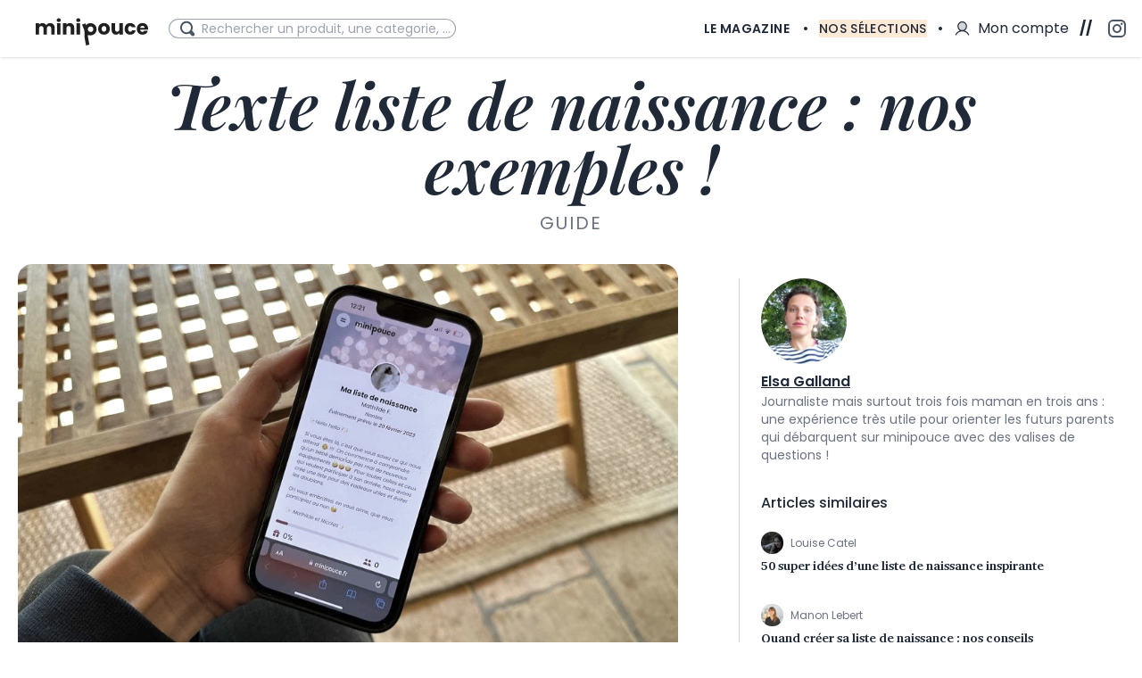

--- FILE ---
content_type: text/html; charset=utf-8
request_url: https://www.minipouce.fr/magazine/guide/texte-liste-de-naissance-nos-exemples
body_size: 37291
content:
<!DOCTYPE html>
<html lang="fr">
    <head>
        <meta charset="UTF-8">
        <meta name="viewport" content="width=device-width, initial-scale=1, maximum-scale=1, user-scalable=no">
        <meta http-equiv="content-language" content="fr-fr">
        <link rel="icon" type="image/x-icon" href="/favicon.ico">
        <link rel="icon" type="image/svg+xml" href="/favicon.svg?v=2">
        <link rel="icon" type="image/png" sizes="32x32" href="/favicon-32x32.png?v=2">
        <link rel="icon" type="image/png" sizes="16x16" href="/favicon-16x16.png?v=2">
        <link rel="manifest" href="/site.webmanifest?v=2">
        <link rel="mask-icon" href="/safari-pinned-tab.svg?v=2" color="#202020">
        <link rel="apple-touch-icon" sizes="180x180" href="/apple-touch-icon.png?v=2">
        <meta name="msapplication-TileColor" content="#da532c">
        <meta name="msapplication-TileImage" content="/mstile-150x150.png?v=2">
        <meta name="theme-color" content="#fbead9" />
        <link  rel="preconnect" href="https://static.minipouce.fr" crossorigin />
        <link rel="preload" href="https://www.minipouce.fr/analytics_data/gtm.js?id=GTM-K8BDJLS" as="script" />
        <meta charset="utf-8">
<meta name="viewport" content="width=device-width, initial-scale=1">
<title>Exemples textes liste de naissance : inspirez-vous</title>
<meta property="og:locale" content="fr_FR">
<meta property="og:site_name" content="minipouce">
<meta name="description" content="Exemple de texte liste de naissance mes envies sont toutes rassemblées ici, afin d'éviter les doublons. Pour participer à notre liste de naissance c'est par ici">
<meta property="og:description" content="Exemple de texte liste de naissance mes envies sont toutes rassemblées ici, afin d'éviter les doublons. Pour participer à notre liste de naissance c'est par ici">
<meta property="og:type" content="article">
<meta property="og:image" content="https://www.minipouce.fr/w1200/media/2022/09/tel.jpg">
<meta property="og:image:width" content="1200">
<meta property="og:url" content="https://www.minipouce.fr/magazine/guide/texte-liste-de-naissance-nos-exemples">
<meta property="og:title" content="Exemples textes liste de naissance : inspirez-vous">
<meta name="article:author" content="Elsa Galland">
<meta property="article:published_time" content="2022-09-29T16:55:38">
<meta property="article:modified_time" content="2024-06-28T14:55:43">
<link rel="canonical" href="https://www.minipouce.fr/magazine/guide/texte-liste-de-naissance-nos-exemples">
        <link rel="preload" media="(min-width: 768px)" href="/assets/preload_desktop_banner-F3E2DD-DV0JgurZ.jpg" fetchpriority="high" as="image"><link rel="preload" media="(max-width: 767px)" href="/assets/preload_mobile_banner-F3E2DD-CL782d8D.jpg" fetchpriority="high" as="image"><link rel="modulepreload" crossorigin href="/assets/LayoutBase-DKcKDtiU.js"><link rel="modulepreload" crossorigin href="/assets/AppHeader.vue_vue_type_style_index_0_lang-7h025tln.js"><link rel="stylesheet" href="/assets/AppHeader-Cti6Nx63.css"><link rel="modulepreload" crossorigin href="/assets/Image.vue_vue_type_style_index_0_lang-GT9Z_1Or.js"><link rel="stylesheet" href="/assets/ContentImage-r-0e4gYQ.css"><link rel="modulepreload" crossorigin href="/assets/LinkModal.vue_vue_type_script_setup_true_lang-DIURQujj.js"><link rel="modulepreload" crossorigin href="/assets/Modal.vue_vue_type_script_setup_true_lang-sXflhoca.js"><link rel="modulepreload" crossorigin href="/assets/MagazineLayout-D57epyyo.js"><link rel="modulepreload" crossorigin href="/assets/Article-BwQhw-k0.js"><link rel="stylesheet" href="/assets/Article-DncpO7IL.css"><link rel="modulepreload" crossorigin href="/assets/BreadcrumbList.vue_vue_type_script_setup_true_lang-D5SCGdW7.js">
        <style>
            :root {
                --overscrollbehavior: auto
            }
            /*html {
                overscroll-behavior: var(--overscrollbehavior);
            }*/
            body {
                margin: 0;
                padding: 0;
                min-height: 100vh;
                display: flex;
                flex-direction: column;

            }
            @supports (-webkit-touch-callout: none) {
                body {
                                min-height: -webkit-fill-available}}
            #app {
                display: flex;
                flex-direction: column;
                flex-grow: 1;
            }
        </style>
      <script type="module" crossorigin src="/assets/index-DLVvSS_7.js"></script>
      <link rel="stylesheet" crossorigin href="/assets/index-B8lzF3Xi.css">
        <style>@font-face{font-family:'Playfair Display';font-style:italic;font-weight:400;font-display:swap;src:url(/assets/nuFkD-vYSZviVYUb_rj3ij__anPXDTnohkk72xU-D5dBZ3aJ.woff2) format('woff2');unicode-range:U+0301,U+0400-045F,U+0490-0491,U+04B0-04B1,U+2116}@font-face{font-family:'Playfair Display';font-style:italic;font-weight:400;font-display:swap;src:url(/assets/nuFkD-vYSZviVYUb_rj3ij__anPXDTnojUk72xU-DUEcMSM3.woff2) format('woff2');unicode-range:U+0102-0103,U+0110-0111,U+0128-0129,U+0168-0169,U+01A0-01A1,U+01AF-01B0,U+0300-0301,U+0303-0304,U+0308-0309,U+0323,U+0329,U+1EA0-1EF9,U+20AB}@font-face{font-family:'Playfair Display';font-style:italic;font-weight:400;font-display:swap;src:url(/assets/nuFkD-vYSZviVYUb_rj3ij__anPXDTnojEk72xU-ze_cPdSg.woff2) format('woff2');unicode-range:U+0100-02BA,U+02BD-02C5,U+02C7-02CC,U+02CE-02D7,U+02DD-02FF,U+0304,U+0308,U+0329,U+1D00-1DBF,U+1E00-1E9F,U+1EF2-1EFF,U+2020,U+20A0-20AB,U+20AD-20C0,U+2113,U+2C60-2C7F,U+A720-A7FF}@font-face{font-family:'Playfair Display';font-style:italic;font-weight:400;font-display:swap;src:url(/assets/nuFkD-vYSZviVYUb_rj3ij__anPXDTnogkk7-DmbndNpe.woff2) format('woff2');unicode-range:U+0000-00FF,U+0131,U+0152-0153,U+02BB-02BC,U+02C6,U+02DA,U+02DC,U+0304,U+0308,U+0329,U+2000-206F,U+20AC,U+2122,U+2191,U+2193,U+2212,U+2215,U+FEFF,U+FFFD}@font-face{font-family:'Playfair Display';font-style:italic;font-weight:500;font-display:swap;src:url(/assets/nuFkD-vYSZviVYUb_rj3ij__anPXDTnohkk72xU-D5dBZ3aJ.woff2) format('woff2');unicode-range:U+0301,U+0400-045F,U+0490-0491,U+04B0-04B1,U+2116}@font-face{font-family:'Playfair Display';font-style:italic;font-weight:500;font-display:swap;src:url(/assets/nuFkD-vYSZviVYUb_rj3ij__anPXDTnojUk72xU-DUEcMSM3.woff2) format('woff2');unicode-range:U+0102-0103,U+0110-0111,U+0128-0129,U+0168-0169,U+01A0-01A1,U+01AF-01B0,U+0300-0301,U+0303-0304,U+0308-0309,U+0323,U+0329,U+1EA0-1EF9,U+20AB}@font-face{font-family:'Playfair Display';font-style:italic;font-weight:500;font-display:swap;src:url(/assets/nuFkD-vYSZviVYUb_rj3ij__anPXDTnojEk72xU-ze_cPdSg.woff2) format('woff2');unicode-range:U+0100-02BA,U+02BD-02C5,U+02C7-02CC,U+02CE-02D7,U+02DD-02FF,U+0304,U+0308,U+0329,U+1D00-1DBF,U+1E00-1E9F,U+1EF2-1EFF,U+2020,U+20A0-20AB,U+20AD-20C0,U+2113,U+2C60-2C7F,U+A720-A7FF}@font-face{font-family:'Playfair Display';font-style:italic;font-weight:500;font-display:swap;src:url(/assets/nuFkD-vYSZviVYUb_rj3ij__anPXDTnogkk7-DmbndNpe.woff2) format('woff2');unicode-range:U+0000-00FF,U+0131,U+0152-0153,U+02BB-02BC,U+02C6,U+02DA,U+02DC,U+0304,U+0308,U+0329,U+2000-206F,U+20AC,U+2122,U+2191,U+2193,U+2212,U+2215,U+FEFF,U+FFFD}@font-face{font-family:'Playfair Display';font-style:italic;font-weight:600;font-display:swap;src:url(/assets/nuFkD-vYSZviVYUb_rj3ij__anPXDTnohkk72xU-D5dBZ3aJ.woff2) format('woff2');unicode-range:U+0301,U+0400-045F,U+0490-0491,U+04B0-04B1,U+2116}@font-face{font-family:'Playfair Display';font-style:italic;font-weight:600;font-display:swap;src:url(/assets/nuFkD-vYSZviVYUb_rj3ij__anPXDTnojUk72xU-DUEcMSM3.woff2) format('woff2');unicode-range:U+0102-0103,U+0110-0111,U+0128-0129,U+0168-0169,U+01A0-01A1,U+01AF-01B0,U+0300-0301,U+0303-0304,U+0308-0309,U+0323,U+0329,U+1EA0-1EF9,U+20AB}@font-face{font-family:'Playfair Display';font-style:italic;font-weight:600;font-display:swap;src:url(/assets/nuFkD-vYSZviVYUb_rj3ij__anPXDTnojEk72xU-ze_cPdSg.woff2) format('woff2');unicode-range:U+0100-02BA,U+02BD-02C5,U+02C7-02CC,U+02CE-02D7,U+02DD-02FF,U+0304,U+0308,U+0329,U+1D00-1DBF,U+1E00-1E9F,U+1EF2-1EFF,U+2020,U+20A0-20AB,U+20AD-20C0,U+2113,U+2C60-2C7F,U+A720-A7FF}@font-face{font-family:'Playfair Display';font-style:italic;font-weight:600;font-display:swap;src:url(/assets/nuFkD-vYSZviVYUb_rj3ij__anPXDTnogkk7-DmbndNpe.woff2) format('woff2');unicode-range:U+0000-00FF,U+0131,U+0152-0153,U+02BB-02BC,U+02C6,U+02DA,U+02DC,U+0304,U+0308,U+0329,U+2000-206F,U+20AC,U+2122,U+2191,U+2193,U+2212,U+2215,U+FEFF,U+FFFD}@font-face{font-family:'Playfair Display';font-style:italic;font-weight:700;font-display:swap;src:url(/assets/nuFkD-vYSZviVYUb_rj3ij__anPXDTnohkk72xU-D5dBZ3aJ.woff2) format('woff2');unicode-range:U+0301,U+0400-045F,U+0490-0491,U+04B0-04B1,U+2116}@font-face{font-family:'Playfair Display';font-style:italic;font-weight:700;font-display:swap;src:url(/assets/nuFkD-vYSZviVYUb_rj3ij__anPXDTnojUk72xU-DUEcMSM3.woff2) format('woff2');unicode-range:U+0102-0103,U+0110-0111,U+0128-0129,U+0168-0169,U+01A0-01A1,U+01AF-01B0,U+0300-0301,U+0303-0304,U+0308-0309,U+0323,U+0329,U+1EA0-1EF9,U+20AB}@font-face{font-family:'Playfair Display';font-style:italic;font-weight:700;font-display:swap;src:url(/assets/nuFkD-vYSZviVYUb_rj3ij__anPXDTnojEk72xU-ze_cPdSg.woff2) format('woff2');unicode-range:U+0100-02BA,U+02BD-02C5,U+02C7-02CC,U+02CE-02D7,U+02DD-02FF,U+0304,U+0308,U+0329,U+1D00-1DBF,U+1E00-1E9F,U+1EF2-1EFF,U+2020,U+20A0-20AB,U+20AD-20C0,U+2113,U+2C60-2C7F,U+A720-A7FF}@font-face{font-family:'Playfair Display';font-style:italic;font-weight:700;font-display:swap;src:url(/assets/nuFkD-vYSZviVYUb_rj3ij__anPXDTnogkk7-DmbndNpe.woff2) format('woff2');unicode-range:U+0000-00FF,U+0131,U+0152-0153,U+02BB-02BC,U+02C6,U+02DA,U+02DC,U+0304,U+0308,U+0329,U+2000-206F,U+20AC,U+2122,U+2191,U+2193,U+2212,U+2215,U+FEFF,U+FFFD}@font-face{font-family:'Playfair Display';font-style:italic;font-weight:800;font-display:swap;src:url(/assets/nuFkD-vYSZviVYUb_rj3ij__anPXDTnohkk72xU-D5dBZ3aJ.woff2) format('woff2');unicode-range:U+0301,U+0400-045F,U+0490-0491,U+04B0-04B1,U+2116}@font-face{font-family:'Playfair Display';font-style:italic;font-weight:800;font-display:swap;src:url(/assets/nuFkD-vYSZviVYUb_rj3ij__anPXDTnojUk72xU-DUEcMSM3.woff2) format('woff2');unicode-range:U+0102-0103,U+0110-0111,U+0128-0129,U+0168-0169,U+01A0-01A1,U+01AF-01B0,U+0300-0301,U+0303-0304,U+0308-0309,U+0323,U+0329,U+1EA0-1EF9,U+20AB}@font-face{font-family:'Playfair Display';font-style:italic;font-weight:800;font-display:swap;src:url(/assets/nuFkD-vYSZviVYUb_rj3ij__anPXDTnojEk72xU-ze_cPdSg.woff2) format('woff2');unicode-range:U+0100-02BA,U+02BD-02C5,U+02C7-02CC,U+02CE-02D7,U+02DD-02FF,U+0304,U+0308,U+0329,U+1D00-1DBF,U+1E00-1E9F,U+1EF2-1EFF,U+2020,U+20A0-20AB,U+20AD-20C0,U+2113,U+2C60-2C7F,U+A720-A7FF}@font-face{font-family:'Playfair Display';font-style:italic;font-weight:800;font-display:swap;src:url(/assets/nuFkD-vYSZviVYUb_rj3ij__anPXDTnogkk7-DmbndNpe.woff2) format('woff2');unicode-range:U+0000-00FF,U+0131,U+0152-0153,U+02BB-02BC,U+02C6,U+02DA,U+02DC,U+0304,U+0308,U+0329,U+2000-206F,U+20AC,U+2122,U+2191,U+2193,U+2212,U+2215,U+FEFF,U+FFFD}@font-face{font-family:'Playfair Display';font-style:normal;font-weight:400;font-display:swap;src:url(/assets/nuFiD-vYSZviVYUb_rj3ij__anPXDTjYgFE_-5WvUvBgz.woff2) format('woff2');unicode-range:U+0301,U+0400-045F,U+0490-0491,U+04B0-04B1,U+2116}@font-face{font-family:'Playfair Display';font-style:normal;font-weight:400;font-display:swap;src:url(/assets/nuFiD-vYSZviVYUb_rj3ij__anPXDTPYgFE_-Cabi7G8-.woff2) format('woff2');unicode-range:U+0102-0103,U+0110-0111,U+0128-0129,U+0168-0169,U+01A0-01A1,U+01AF-01B0,U+0300-0301,U+0303-0304,U+0308-0309,U+0323,U+0329,U+1EA0-1EF9,U+20AB}@font-face{font-family:'Playfair Display';font-style:normal;font-weight:400;font-display:swap;src:url(/assets/nuFiD-vYSZviVYUb_rj3ij__anPXDTLYgFE_-CT1r92Rl.woff2) format('woff2');unicode-range:U+0100-02BA,U+02BD-02C5,U+02C7-02CC,U+02CE-02D7,U+02DD-02FF,U+0304,U+0308,U+0329,U+1D00-1DBF,U+1E00-1E9F,U+1EF2-1EFF,U+2020,U+20A0-20AB,U+20AD-20C0,U+2113,U+2C60-2C7F,U+A720-A7FF}@font-face{font-family:'Playfair Display';font-style:normal;font-weight:400;font-display:swap;src:url(/assets/nuFiD-vYSZviVYUb_rj3ij__anPXDTzYgA-BOwq7MWX.woff2) format('woff2');unicode-range:U+0000-00FF,U+0131,U+0152-0153,U+02BB-02BC,U+02C6,U+02DA,U+02DC,U+0304,U+0308,U+0329,U+2000-206F,U+20AC,U+2122,U+2191,U+2193,U+2212,U+2215,U+FEFF,U+FFFD}@font-face{font-family:'Playfair Display';font-style:normal;font-weight:500;font-display:swap;src:url(/assets/nuFiD-vYSZviVYUb_rj3ij__anPXDTjYgFE_-5WvUvBgz.woff2) format('woff2');unicode-range:U+0301,U+0400-045F,U+0490-0491,U+04B0-04B1,U+2116}@font-face{font-family:'Playfair Display';font-style:normal;font-weight:500;font-display:swap;src:url(/assets/nuFiD-vYSZviVYUb_rj3ij__anPXDTPYgFE_-Cabi7G8-.woff2) format('woff2');unicode-range:U+0102-0103,U+0110-0111,U+0128-0129,U+0168-0169,U+01A0-01A1,U+01AF-01B0,U+0300-0301,U+0303-0304,U+0308-0309,U+0323,U+0329,U+1EA0-1EF9,U+20AB}@font-face{font-family:'Playfair Display';font-style:normal;font-weight:500;font-display:swap;src:url(/assets/nuFiD-vYSZviVYUb_rj3ij__anPXDTLYgFE_-CT1r92Rl.woff2) format('woff2');unicode-range:U+0100-02BA,U+02BD-02C5,U+02C7-02CC,U+02CE-02D7,U+02DD-02FF,U+0304,U+0308,U+0329,U+1D00-1DBF,U+1E00-1E9F,U+1EF2-1EFF,U+2020,U+20A0-20AB,U+20AD-20C0,U+2113,U+2C60-2C7F,U+A720-A7FF}@font-face{font-family:'Playfair Display';font-style:normal;font-weight:500;font-display:swap;src:url(/assets/nuFiD-vYSZviVYUb_rj3ij__anPXDTzYgA-BOwq7MWX.woff2) format('woff2');unicode-range:U+0000-00FF,U+0131,U+0152-0153,U+02BB-02BC,U+02C6,U+02DA,U+02DC,U+0304,U+0308,U+0329,U+2000-206F,U+20AC,U+2122,U+2191,U+2193,U+2212,U+2215,U+FEFF,U+FFFD}@font-face{font-family:'Playfair Display';font-style:normal;font-weight:600;font-display:swap;src:url(/assets/nuFiD-vYSZviVYUb_rj3ij__anPXDTjYgFE_-5WvUvBgz.woff2) format('woff2');unicode-range:U+0301,U+0400-045F,U+0490-0491,U+04B0-04B1,U+2116}@font-face{font-family:'Playfair Display';font-style:normal;font-weight:600;font-display:swap;src:url(/assets/nuFiD-vYSZviVYUb_rj3ij__anPXDTPYgFE_-Cabi7G8-.woff2) format('woff2');unicode-range:U+0102-0103,U+0110-0111,U+0128-0129,U+0168-0169,U+01A0-01A1,U+01AF-01B0,U+0300-0301,U+0303-0304,U+0308-0309,U+0323,U+0329,U+1EA0-1EF9,U+20AB}@font-face{font-family:'Playfair Display';font-style:normal;font-weight:600;font-display:swap;src:url(/assets/nuFiD-vYSZviVYUb_rj3ij__anPXDTLYgFE_-CT1r92Rl.woff2) format('woff2');unicode-range:U+0100-02BA,U+02BD-02C5,U+02C7-02CC,U+02CE-02D7,U+02DD-02FF,U+0304,U+0308,U+0329,U+1D00-1DBF,U+1E00-1E9F,U+1EF2-1EFF,U+2020,U+20A0-20AB,U+20AD-20C0,U+2113,U+2C60-2C7F,U+A720-A7FF}@font-face{font-family:'Playfair Display';font-style:normal;font-weight:600;font-display:swap;src:url(/assets/nuFiD-vYSZviVYUb_rj3ij__anPXDTzYgA-BOwq7MWX.woff2) format('woff2');unicode-range:U+0000-00FF,U+0131,U+0152-0153,U+02BB-02BC,U+02C6,U+02DA,U+02DC,U+0304,U+0308,U+0329,U+2000-206F,U+20AC,U+2122,U+2191,U+2193,U+2212,U+2215,U+FEFF,U+FFFD}@font-face{font-family:'Playfair Display';font-style:normal;font-weight:700;font-display:swap;src:url(/assets/nuFiD-vYSZviVYUb_rj3ij__anPXDTjYgFE_-5WvUvBgz.woff2) format('woff2');unicode-range:U+0301,U+0400-045F,U+0490-0491,U+04B0-04B1,U+2116}@font-face{font-family:'Playfair Display';font-style:normal;font-weight:700;font-display:swap;src:url(/assets/nuFiD-vYSZviVYUb_rj3ij__anPXDTPYgFE_-Cabi7G8-.woff2) format('woff2');unicode-range:U+0102-0103,U+0110-0111,U+0128-0129,U+0168-0169,U+01A0-01A1,U+01AF-01B0,U+0300-0301,U+0303-0304,U+0308-0309,U+0323,U+0329,U+1EA0-1EF9,U+20AB}@font-face{font-family:'Playfair Display';font-style:normal;font-weight:700;font-display:swap;src:url(/assets/nuFiD-vYSZviVYUb_rj3ij__anPXDTLYgFE_-CT1r92Rl.woff2) format('woff2');unicode-range:U+0100-02BA,U+02BD-02C5,U+02C7-02CC,U+02CE-02D7,U+02DD-02FF,U+0304,U+0308,U+0329,U+1D00-1DBF,U+1E00-1E9F,U+1EF2-1EFF,U+2020,U+20A0-20AB,U+20AD-20C0,U+2113,U+2C60-2C7F,U+A720-A7FF}@font-face{font-family:'Playfair Display';font-style:normal;font-weight:700;font-display:swap;src:url(/assets/nuFiD-vYSZviVYUb_rj3ij__anPXDTzYgA-BOwq7MWX.woff2) format('woff2');unicode-range:U+0000-00FF,U+0131,U+0152-0153,U+02BB-02BC,U+02C6,U+02DA,U+02DC,U+0304,U+0308,U+0329,U+2000-206F,U+20AC,U+2122,U+2191,U+2193,U+2212,U+2215,U+FEFF,U+FFFD}@font-face{font-family:'Playfair Display';font-style:normal;font-weight:800;font-display:swap;src:url(/assets/nuFiD-vYSZviVYUb_rj3ij__anPXDTjYgFE_-5WvUvBgz.woff2) format('woff2');unicode-range:U+0301,U+0400-045F,U+0490-0491,U+04B0-04B1,U+2116}@font-face{font-family:'Playfair Display';font-style:normal;font-weight:800;font-display:swap;src:url(/assets/nuFiD-vYSZviVYUb_rj3ij__anPXDTPYgFE_-Cabi7G8-.woff2) format('woff2');unicode-range:U+0102-0103,U+0110-0111,U+0128-0129,U+0168-0169,U+01A0-01A1,U+01AF-01B0,U+0300-0301,U+0303-0304,U+0308-0309,U+0323,U+0329,U+1EA0-1EF9,U+20AB}@font-face{font-family:'Playfair Display';font-style:normal;font-weight:800;font-display:swap;src:url(/assets/nuFiD-vYSZviVYUb_rj3ij__anPXDTLYgFE_-CT1r92Rl.woff2) format('woff2');unicode-range:U+0100-02BA,U+02BD-02C5,U+02C7-02CC,U+02CE-02D7,U+02DD-02FF,U+0304,U+0308,U+0329,U+1D00-1DBF,U+1E00-1E9F,U+1EF2-1EFF,U+2020,U+20A0-20AB,U+20AD-20C0,U+2113,U+2C60-2C7F,U+A720-A7FF}@font-face{font-family:'Playfair Display';font-style:normal;font-weight:800;font-display:swap;src:url(/assets/nuFiD-vYSZviVYUb_rj3ij__anPXDTzYgA-BOwq7MWX.woff2) format('woff2');unicode-range:U+0000-00FF,U+0131,U+0152-0153,U+02BB-02BC,U+02C6,U+02DA,U+02DC,U+0304,U+0308,U+0329,U+2000-206F,U+20AC,U+2122,U+2191,U+2193,U+2212,U+2215,U+FEFF,U+FFFD}@font-face{font-family:Poppins;font-style:italic;font-weight:100;font-display:swap;src:url(/assets/pxiAyp8kv8JHgFVrJJLmE0tDMPKzSQ-B1-egCfx.woff2) format('woff2');unicode-range:U+0900-097F,U+1CD0-1CF9,U+200C-200D,U+20A8,U+20B9,U+20F0,U+25CC,U+A830-A839,U+A8E0-A8FF,U+11B00-11B09}@font-face{font-family:Poppins;font-style:italic;font-weight:100;font-display:swap;src:url(/assets/pxiAyp8kv8JHgFVrJJLmE0tMMPKzSQ-NDQIuqPG.woff2) format('woff2');unicode-range:U+0100-02BA,U+02BD-02C5,U+02C7-02CC,U+02CE-02D7,U+02DD-02FF,U+0304,U+0308,U+0329,U+1D00-1DBF,U+1E00-1E9F,U+1EF2-1EFF,U+2020,U+20A0-20AB,U+20AD-20C0,U+2113,U+2C60-2C7F,U+A720-A7FF}@font-face{font-family:Poppins;font-style:italic;font-weight:100;font-display:swap;src:url(/assets/pxiAyp8kv8JHgFVrJJLmE0tCMPI-DuNkhShJ.woff2) format('woff2');unicode-range:U+0000-00FF,U+0131,U+0152-0153,U+02BB-02BC,U+02C6,U+02DA,U+02DC,U+0304,U+0308,U+0329,U+2000-206F,U+20AC,U+2122,U+2191,U+2193,U+2212,U+2215,U+FEFF,U+FFFD}@font-face{font-family:Poppins;font-style:italic;font-weight:200;font-display:swap;src:url(/assets/pxiDyp8kv8JHgFVrJJLmv1pVFteOcEg-DvQzfZmu.woff2) format('woff2');unicode-range:U+0900-097F,U+1CD0-1CF9,U+200C-200D,U+20A8,U+20B9,U+20F0,U+25CC,U+A830-A839,U+A8E0-A8FF,U+11B00-11B09}@font-face{font-family:Poppins;font-style:italic;font-weight:200;font-display:swap;src:url(/assets/pxiDyp8kv8JHgFVrJJLmv1pVGdeOcEg-Beu4wcA7.woff2) format('woff2');unicode-range:U+0100-02BA,U+02BD-02C5,U+02C7-02CC,U+02CE-02D7,U+02DD-02FF,U+0304,U+0308,U+0329,U+1D00-1DBF,U+1E00-1E9F,U+1EF2-1EFF,U+2020,U+20A0-20AB,U+20AD-20C0,U+2113,U+2C60-2C7F,U+A720-A7FF}@font-face{font-family:Poppins;font-style:italic;font-weight:200;font-display:swap;src:url(/assets/pxiDyp8kv8JHgFVrJJLmv1pVF9eO-CeOz3Dg2.woff2) format('woff2');unicode-range:U+0000-00FF,U+0131,U+0152-0153,U+02BB-02BC,U+02C6,U+02DA,U+02DC,U+0304,U+0308,U+0329,U+2000-206F,U+20AC,U+2122,U+2191,U+2193,U+2212,U+2215,U+FEFF,U+FFFD}@font-face{font-family:Poppins;font-style:italic;font-weight:300;font-display:swap;src:url(/assets/pxiDyp8kv8JHgFVrJJLm21lVFteOcEg-D3DQoTeW.woff2) format('woff2');unicode-range:U+0900-097F,U+1CD0-1CF9,U+200C-200D,U+20A8,U+20B9,U+20F0,U+25CC,U+A830-A839,U+A8E0-A8FF,U+11B00-11B09}@font-face{font-family:Poppins;font-style:italic;font-weight:300;font-display:swap;src:url(/assets/pxiDyp8kv8JHgFVrJJLm21lVGdeOcEg-luwRhWsP.woff2) format('woff2');unicode-range:U+0100-02BA,U+02BD-02C5,U+02C7-02CC,U+02CE-02D7,U+02DD-02FF,U+0304,U+0308,U+0329,U+1D00-1DBF,U+1E00-1E9F,U+1EF2-1EFF,U+2020,U+20A0-20AB,U+20AD-20C0,U+2113,U+2C60-2C7F,U+A720-A7FF}@font-face{font-family:Poppins;font-style:italic;font-weight:300;font-display:swap;src:url(/assets/pxiDyp8kv8JHgFVrJJLm21lVF9eO-EWCPeN2Y.woff2) format('woff2');unicode-range:U+0000-00FF,U+0131,U+0152-0153,U+02BB-02BC,U+02C6,U+02DA,U+02DC,U+0304,U+0308,U+0329,U+2000-206F,U+20AC,U+2122,U+2191,U+2193,U+2212,U+2215,U+FEFF,U+FFFD}@font-face{font-family:Poppins;font-style:italic;font-weight:400;font-display:swap;src:url(/assets/pxiGyp8kv8JHgFVrJJLucXtAKPY-b0IoVOMD.woff2) format('woff2');unicode-range:U+0900-097F,U+1CD0-1CF9,U+200C-200D,U+20A8,U+20B9,U+20F0,U+25CC,U+A830-A839,U+A8E0-A8FF,U+11B00-11B09}@font-face{font-family:Poppins;font-style:italic;font-weight:400;font-display:swap;src:url(/assets/pxiGyp8kv8JHgFVrJJLufntAKPY-D4M8lIzc.woff2) format('woff2');unicode-range:U+0100-02BA,U+02BD-02C5,U+02C7-02CC,U+02CE-02D7,U+02DD-02FF,U+0304,U+0308,U+0329,U+1D00-1DBF,U+1E00-1E9F,U+1EF2-1EFF,U+2020,U+20A0-20AB,U+20AD-20C0,U+2113,U+2C60-2C7F,U+A720-A7FF}@font-face{font-family:Poppins;font-style:italic;font-weight:400;font-display:swap;src:url(/assets/pxiGyp8kv8JHgFVrJJLucHtA-B4GYq972.woff2) format('woff2');unicode-range:U+0000-00FF,U+0131,U+0152-0153,U+02BB-02BC,U+02C6,U+02DA,U+02DC,U+0304,U+0308,U+0329,U+2000-206F,U+20AC,U+2122,U+2191,U+2193,U+2212,U+2215,U+FEFF,U+FFFD}@font-face{font-family:Poppins;font-style:italic;font-weight:500;font-display:swap;src:url(/assets/pxiDyp8kv8JHgFVrJJLmg1hVFteOcEg-CjD0B8y2.woff2) format('woff2');unicode-range:U+0900-097F,U+1CD0-1CF9,U+200C-200D,U+20A8,U+20B9,U+20F0,U+25CC,U+A830-A839,U+A8E0-A8FF,U+11B00-11B09}@font-face{font-family:Poppins;font-style:italic;font-weight:500;font-display:swap;src:url(/assets/pxiDyp8kv8JHgFVrJJLmg1hVGdeOcEg-f1HubyB2.woff2) format('woff2');unicode-range:U+0100-02BA,U+02BD-02C5,U+02C7-02CC,U+02CE-02D7,U+02DD-02FF,U+0304,U+0308,U+0329,U+1D00-1DBF,U+1E00-1E9F,U+1EF2-1EFF,U+2020,U+20A0-20AB,U+20AD-20C0,U+2113,U+2C60-2C7F,U+A720-A7FF}@font-face{font-family:Poppins;font-style:italic;font-weight:500;font-display:swap;src:url(/assets/pxiDyp8kv8JHgFVrJJLmg1hVF9eO-o28Otv0U.woff2) format('woff2');unicode-range:U+0000-00FF,U+0131,U+0152-0153,U+02BB-02BC,U+02C6,U+02DA,U+02DC,U+0304,U+0308,U+0329,U+2000-206F,U+20AC,U+2122,U+2191,U+2193,U+2212,U+2215,U+FEFF,U+FFFD}@font-face{font-family:Poppins;font-style:italic;font-weight:600;font-display:swap;src:url(/assets/pxiDyp8kv8JHgFVrJJLmr19VFteOcEg-C8WvgGUS.woff2) format('woff2');unicode-range:U+0900-097F,U+1CD0-1CF9,U+200C-200D,U+20A8,U+20B9,U+20F0,U+25CC,U+A830-A839,U+A8E0-A8FF,U+11B00-11B09}@font-face{font-family:Poppins;font-style:italic;font-weight:600;font-display:swap;src:url(/assets/pxiDyp8kv8JHgFVrJJLmr19VGdeOcEg-BpvcrORb.woff2) format('woff2');unicode-range:U+0100-02BA,U+02BD-02C5,U+02C7-02CC,U+02CE-02D7,U+02DD-02FF,U+0304,U+0308,U+0329,U+1D00-1DBF,U+1E00-1E9F,U+1EF2-1EFF,U+2020,U+20A0-20AB,U+20AD-20C0,U+2113,U+2C60-2C7F,U+A720-A7FF}@font-face{font-family:Poppins;font-style:italic;font-weight:600;font-display:swap;src:url(/assets/pxiDyp8kv8JHgFVrJJLmr19VF9eO-CZ4wqKBi.woff2) format('woff2');unicode-range:U+0000-00FF,U+0131,U+0152-0153,U+02BB-02BC,U+02C6,U+02DA,U+02DC,U+0304,U+0308,U+0329,U+2000-206F,U+20AC,U+2122,U+2191,U+2193,U+2212,U+2215,U+FEFF,U+FFFD}@font-face{font-family:Poppins;font-style:italic;font-weight:700;font-display:swap;src:url(/assets/pxiDyp8kv8JHgFVrJJLmy15VFteOcEg-CfJNme_e.woff2) format('woff2');unicode-range:U+0900-097F,U+1CD0-1CF9,U+200C-200D,U+20A8,U+20B9,U+20F0,U+25CC,U+A830-A839,U+A8E0-A8FF,U+11B00-11B09}@font-face{font-family:Poppins;font-style:italic;font-weight:700;font-display:swap;src:url(/assets/pxiDyp8kv8JHgFVrJJLmy15VGdeOcEg-BW-xMzBf.woff2) format('woff2');unicode-range:U+0100-02BA,U+02BD-02C5,U+02C7-02CC,U+02CE-02D7,U+02DD-02FF,U+0304,U+0308,U+0329,U+1D00-1DBF,U+1E00-1E9F,U+1EF2-1EFF,U+2020,U+20A0-20AB,U+20AD-20C0,U+2113,U+2C60-2C7F,U+A720-A7FF}@font-face{font-family:Poppins;font-style:italic;font-weight:700;font-display:swap;src:url(/assets/pxiDyp8kv8JHgFVrJJLmy15VF9eO-RKf6esGj.woff2) format('woff2');unicode-range:U+0000-00FF,U+0131,U+0152-0153,U+02BB-02BC,U+02C6,U+02DA,U+02DC,U+0304,U+0308,U+0329,U+2000-206F,U+20AC,U+2122,U+2191,U+2193,U+2212,U+2215,U+FEFF,U+FFFD}@font-face{font-family:Poppins;font-style:normal;font-weight:100;font-display:swap;src:url(/assets/pxiGyp8kv8JHgFVrLPTucXtAKPY-CeW0BfHd.woff2) format('woff2');unicode-range:U+0900-097F,U+1CD0-1CF9,U+200C-200D,U+20A8,U+20B9,U+20F0,U+25CC,U+A830-A839,U+A8E0-A8FF,U+11B00-11B09}@font-face{font-family:Poppins;font-style:normal;font-weight:100;font-display:swap;src:url(/assets/pxiGyp8kv8JHgFVrLPTufntAKPY-C9Knam7P.woff2) format('woff2');unicode-range:U+0100-02BA,U+02BD-02C5,U+02C7-02CC,U+02CE-02D7,U+02DD-02FF,U+0304,U+0308,U+0329,U+1D00-1DBF,U+1E00-1E9F,U+1EF2-1EFF,U+2020,U+20A0-20AB,U+20AD-20C0,U+2113,U+2C60-2C7F,U+A720-A7FF}@font-face{font-family:Poppins;font-style:normal;font-weight:100;font-display:swap;src:url(/assets/pxiGyp8kv8JHgFVrLPTucHtA-CY-M_i9k.woff2) format('woff2');unicode-range:U+0000-00FF,U+0131,U+0152-0153,U+02BB-02BC,U+02C6,U+02DA,U+02DC,U+0304,U+0308,U+0329,U+2000-206F,U+20AC,U+2122,U+2191,U+2193,U+2212,U+2215,U+FEFF,U+FFFD}@font-face{font-family:Poppins;font-style:normal;font-weight:200;font-display:swap;src:url(/assets/pxiByp8kv8JHgFVrLFj_Z11lFc-K-Cd2cBuw-.woff2) format('woff2');unicode-range:U+0900-097F,U+1CD0-1CF9,U+200C-200D,U+20A8,U+20B9,U+20F0,U+25CC,U+A830-A839,U+A8E0-A8FF,U+11B00-11B09}@font-face{font-family:Poppins;font-style:normal;font-weight:200;font-display:swap;src:url(/assets/pxiByp8kv8JHgFVrLFj_Z1JlFc-K-C8LeRBwY.woff2) format('woff2');unicode-range:U+0100-02BA,U+02BD-02C5,U+02C7-02CC,U+02CE-02D7,U+02DD-02FF,U+0304,U+0308,U+0329,U+1D00-1DBF,U+1E00-1E9F,U+1EF2-1EFF,U+2020,U+20A0-20AB,U+20AD-20C0,U+2113,U+2C60-2C7F,U+A720-A7FF}@font-face{font-family:Poppins;font-style:normal;font-weight:200;font-display:swap;src:url(/assets/pxiByp8kv8JHgFVrLFj_Z1xlFQ-B8tqA5oA.woff2) format('woff2');unicode-range:U+0000-00FF,U+0131,U+0152-0153,U+02BB-02BC,U+02C6,U+02DA,U+02DC,U+0304,U+0308,U+0329,U+2000-206F,U+20AC,U+2122,U+2191,U+2193,U+2212,U+2215,U+FEFF,U+FFFD}@font-face{font-family:Poppins;font-style:normal;font-weight:300;font-display:swap;src:url(/assets/pxiByp8kv8JHgFVrLDz8Z11lFc-K-D7nrgzLr.woff2) format('woff2');unicode-range:U+0900-097F,U+1CD0-1CF9,U+200C-200D,U+20A8,U+20B9,U+20F0,U+25CC,U+A830-A839,U+A8E0-A8FF,U+11B00-11B09}@font-face{font-family:Poppins;font-style:normal;font-weight:300;font-display:swap;src:url(/assets/pxiByp8kv8JHgFVrLDz8Z1JlFc-K-Cirz0Guu.woff2) format('woff2');unicode-range:U+0100-02BA,U+02BD-02C5,U+02C7-02CC,U+02CE-02D7,U+02DD-02FF,U+0304,U+0308,U+0329,U+1D00-1DBF,U+1E00-1E9F,U+1EF2-1EFF,U+2020,U+20A0-20AB,U+20AD-20C0,U+2113,U+2C60-2C7F,U+A720-A7FF}@font-face{font-family:Poppins;font-style:normal;font-weight:300;font-display:swap;src:url(/assets/pxiByp8kv8JHgFVrLDz8Z1xlFQ-Dku2WoCh.woff2) format('woff2');unicode-range:U+0000-00FF,U+0131,U+0152-0153,U+02BB-02BC,U+02C6,U+02DA,U+02DC,U+0304,U+0308,U+0329,U+2000-206F,U+20AC,U+2122,U+2191,U+2193,U+2212,U+2215,U+FEFF,U+FFFD}@font-face{font-family:Poppins;font-style:normal;font-weight:400;font-display:swap;src:url(/assets/pxiEyp8kv8JHgFVrJJbecmNE-CJDn6rn8.woff2) format('woff2');unicode-range:U+0900-097F,U+1CD0-1CF9,U+200C-200D,U+20A8,U+20B9,U+20F0,U+25CC,U+A830-A839,U+A8E0-A8FF,U+11B00-11B09}@font-face{font-family:Poppins;font-style:normal;font-weight:400;font-display:swap;src:url(/assets/pxiEyp8kv8JHgFVrJJnecmNE-by3JarPu.woff2) format('woff2');unicode-range:U+0100-02BA,U+02BD-02C5,U+02C7-02CC,U+02CE-02D7,U+02DD-02FF,U+0304,U+0308,U+0329,U+1D00-1DBF,U+1E00-1E9F,U+1EF2-1EFF,U+2020,U+20A0-20AB,U+20AD-20C0,U+2113,U+2C60-2C7F,U+A720-A7FF}@font-face{font-family:Poppins;font-style:normal;font-weight:400;font-display:swap;src:url(/assets/pxiEyp8kv8JHgFVrJJfecg-cpxAROuN.woff2) format('woff2');unicode-range:U+0000-00FF,U+0131,U+0152-0153,U+02BB-02BC,U+02C6,U+02DA,U+02DC,U+0304,U+0308,U+0329,U+2000-206F,U+20AC,U+2122,U+2191,U+2193,U+2212,U+2215,U+FEFF,U+FFFD}@font-face{font-family:Poppins;font-style:normal;font-weight:500;font-display:swap;src:url(/assets/pxiByp8kv8JHgFVrLGT9Z11lFc-K-BIdkeU1p.woff2) format('woff2');unicode-range:U+0900-097F,U+1CD0-1CF9,U+200C-200D,U+20A8,U+20B9,U+20F0,U+25CC,U+A830-A839,U+A8E0-A8FF,U+11B00-11B09}@font-face{font-family:Poppins;font-style:normal;font-weight:500;font-display:swap;src:url(/assets/pxiByp8kv8JHgFVrLGT9Z1JlFc-K-CK-6C4Hw.woff2) format('woff2');unicode-range:U+0100-02BA,U+02BD-02C5,U+02C7-02CC,U+02CE-02D7,U+02DD-02FF,U+0304,U+0308,U+0329,U+1D00-1DBF,U+1E00-1E9F,U+1EF2-1EFF,U+2020,U+20A0-20AB,U+20AD-20C0,U+2113,U+2C60-2C7F,U+A720-A7FF}@font-face{font-family:Poppins;font-style:normal;font-weight:500;font-display:swap;src:url(/assets/pxiByp8kv8JHgFVrLGT9Z1xlFQ-C8OXljZJ.woff2) format('woff2');unicode-range:U+0000-00FF,U+0131,U+0152-0153,U+02BB-02BC,U+02C6,U+02DA,U+02DC,U+0304,U+0308,U+0329,U+2000-206F,U+20AC,U+2122,U+2191,U+2193,U+2212,U+2215,U+FEFF,U+FFFD}@font-face{font-family:Poppins;font-style:normal;font-weight:600;font-display:swap;src:url(/assets/pxiByp8kv8JHgFVrLEj6Z11lFc-K-STEjXBNN.woff2) format('woff2');unicode-range:U+0900-097F,U+1CD0-1CF9,U+200C-200D,U+20A8,U+20B9,U+20F0,U+25CC,U+A830-A839,U+A8E0-A8FF,U+11B00-11B09}@font-face{font-family:Poppins;font-style:normal;font-weight:600;font-display:swap;src:url(/assets/pxiByp8kv8JHgFVrLEj6Z1JlFc-K-CAhIAdZj.woff2) format('woff2');unicode-range:U+0100-02BA,U+02BD-02C5,U+02C7-02CC,U+02CE-02D7,U+02DD-02FF,U+0304,U+0308,U+0329,U+1D00-1DBF,U+1E00-1E9F,U+1EF2-1EFF,U+2020,U+20A0-20AB,U+20AD-20C0,U+2113,U+2C60-2C7F,U+A720-A7FF}@font-face{font-family:Poppins;font-style:normal;font-weight:600;font-display:swap;src:url(/assets/pxiByp8kv8JHgFVrLEj6Z1xlFQ-zEkxB9Mr.woff2) format('woff2');unicode-range:U+0000-00FF,U+0131,U+0152-0153,U+02BB-02BC,U+02C6,U+02DA,U+02DC,U+0304,U+0308,U+0329,U+2000-206F,U+20AC,U+2122,U+2191,U+2193,U+2212,U+2215,U+FEFF,U+FFFD}@font-face{font-family:Poppins;font-style:normal;font-weight:700;font-display:swap;src:url(/assets/pxiByp8kv8JHgFVrLCz7Z11lFc-K-O-jipLrW.woff2) format('woff2');unicode-range:U+0900-097F,U+1CD0-1CF9,U+200C-200D,U+20A8,U+20B9,U+20F0,U+25CC,U+A830-A839,U+A8E0-A8FF,U+11B00-11B09}@font-face{font-family:Poppins;font-style:normal;font-weight:700;font-display:swap;src:url(/assets/pxiByp8kv8JHgFVrLCz7Z1JlFc-K-cby-RkWa.woff2) format('woff2');unicode-range:U+0100-02BA,U+02BD-02C5,U+02C7-02CC,U+02CE-02D7,U+02DD-02FF,U+0304,U+0308,U+0329,U+1D00-1DBF,U+1E00-1E9F,U+1EF2-1EFF,U+2020,U+20A0-20AB,U+20AD-20C0,U+2113,U+2C60-2C7F,U+A720-A7FF}@font-face{font-family:Poppins;font-style:normal;font-weight:700;font-display:swap;src:url(/assets/pxiByp8kv8JHgFVrLCz7Z1xlFQ-Qrb0O0WB.woff2) format('woff2');unicode-range:U+0000-00FF,U+0131,U+0152-0153,U+02BB-02BC,U+02C6,U+02DA,U+02DC,U+0304,U+0308,U+0329,U+2000-206F,U+20AC,U+2122,U+2191,U+2193,U+2212,U+2215,U+FEFF,U+FFFD}</style>
    <script data-cfasync="false" nonce="8e2c88b9-aa8f-4d3d-b936-66449583caa9">try{(function(w,d){!function(j,k,l,m){if(j.zaraz)console.error("zaraz is loaded twice");else{j[l]=j[l]||{};j[l].executed=[];j.zaraz={deferred:[],listeners:[]};j.zaraz._v="5874";j.zaraz._n="8e2c88b9-aa8f-4d3d-b936-66449583caa9";j.zaraz.q=[];j.zaraz._f=function(n){return async function(){var o=Array.prototype.slice.call(arguments);j.zaraz.q.push({m:n,a:o})}};for(const p of["track","set","debug"])j.zaraz[p]=j.zaraz._f(p);j.zaraz.init=()=>{var q=k.getElementsByTagName(m)[0],r=k.createElement(m),s=k.getElementsByTagName("title")[0];s&&(j[l].t=k.getElementsByTagName("title")[0].text);j[l].x=Math.random();j[l].w=j.screen.width;j[l].h=j.screen.height;j[l].j=j.innerHeight;j[l].e=j.innerWidth;j[l].l=j.location.href;j[l].r=k.referrer;j[l].k=j.screen.colorDepth;j[l].n=k.characterSet;j[l].o=(new Date).getTimezoneOffset();if(j.dataLayer)for(const t of Object.entries(Object.entries(dataLayer).reduce((u,v)=>({...u[1],...v[1]}),{})))zaraz.set(t[0],t[1],{scope:"page"});j[l].q=[];for(;j.zaraz.q.length;){const w=j.zaraz.q.shift();j[l].q.push(w)}r.defer=!0;for(const x of[localStorage,sessionStorage])Object.keys(x||{}).filter(z=>z.startsWith("_zaraz_")).forEach(y=>{try{j[l]["z_"+y.slice(7)]=JSON.parse(x.getItem(y))}catch{j[l]["z_"+y.slice(7)]=x.getItem(y)}});r.referrerPolicy="origin";r.src="/c/z/s.js?z="+btoa(encodeURIComponent(JSON.stringify(j[l])));q.parentNode.insertBefore(r,q)};["complete","interactive"].includes(k.readyState)?zaraz.init():j.addEventListener("DOMContentLoaded",zaraz.init)}}(w,d,"zarazData","script");window.zaraz._p=async d$=>new Promise(ea=>{if(d$){d$.e&&d$.e.forEach(eb=>{try{const ec=d.querySelector("script[nonce]"),ed=ec?.nonce||ec?.getAttribute("nonce"),ee=d.createElement("script");ed&&(ee.nonce=ed);ee.innerHTML=eb;ee.onload=()=>{d.head.removeChild(ee)};d.head.appendChild(ee)}catch(ef){console.error(`Error executing script: ${eb}\n`,ef)}});Promise.allSettled((d$.f||[]).map(eg=>fetch(eg[0],eg[1])))}ea()});zaraz._p({"e":["(function(w,d){})(window,document)"]});})(window,document)}catch(e){throw fetch("/c/z/t"),e;};</script></head>
    <body class="antialiased">
        <div id="app"><!--[--><div style="display:flex;flex-direction:column;flex-grow:1;width:100%;" class="text-gray-800"><!----><!--[--><!--[--><header class="shadow sticky top-0 bg-white absolute self-center w-full transition-shadow md:duration-300 z-[11] md:bg-white"><div class="h-14 md:h-16 px-4 flex md:relative app_container_smaller mx-auto relative"><div class="md:hidden self-center w-12 shrink-0"><div aria-expanded="false" aria-controls="mobilemenu" class="menubutton transform-gpu scale-[0.95]"><svg class="w-4 h-4" viewBox="0 0 16 10" fill="none" xmlns="http://www.w3.org/2000/svg"><rect width="16" height="3" rx="1.5" fill="#202020"></rect><rect y="7" width="16" height="3" rx="1.5" fill="#202020"></rect></svg></div></div><div class="flex items-center lg:ml-6 grow"><!--[--><!--]--><a href="/" class="router-link-active md:block md:transition-transform md:duration-500 mr-6 sm:mr-0"><img src="data:image/svg+xml,%3csvg%20viewBox=&#39;0%200%20126%2031&#39;%20fill=&#39;none&#39;%20xmlns=&#39;http://www.w3.org/2000/svg&#39;%3e%3cpath%20d=&#39;M56.488%2012.286c0-2.76%202.227-4.996%204.975-4.996%202.747%200%204.975%202.237%204.975%204.996%200%202.76-2.228%204.996-4.975%204.996a4.98%204.98%200%2001-4.788-3.633m-.187-1.363c0%20.473.065.93.187%201.363m-.187-1.363l-.009.174A57.848%2057.848%200%200058.297%2030v0m-1.622-16.351l-2.9-7.267&#39;%20stroke=&#39;%23202020&#39;%20stroke-width=&#39;3.848&#39;/%3e%3cpath%20d=&#39;M16.1%205.382c1.569%200%202.812.477%203.732%201.431.935.954%201.402%202.279%201.402%203.974v7.404H17.39V11.31c0-.818-.219-1.446-.656-1.885-.422-.455-1.01-.682-1.764-.682s-1.35.227-1.786.682c-.422.439-.634%201.067-.634%201.885v6.88H8.706v-6.88c0-.818-.218-1.446-.656-1.885-.422-.455-1.01-.682-1.764-.682-.753%200-1.349.227-1.786.682-.422.439-.633%201.067-.633%201.885v6.88H0V5.52h3.867v1.59c.392-.53.904-.947%201.538-1.25.633-.318%201.349-.477%202.148-.477.95%200%201.794.205%202.532.613a4.367%204.367%200%20011.764%201.75%205.093%205.093%200%20011.787-1.704%204.811%204.811%200%20012.465-.659zM25.883%204.201c-.678%200-1.236-.196-1.673-.59a2.007%202.007%200%2001-.634-1.499c0-.606.212-1.105.634-1.499.437-.409.995-.613%201.673-.613.663%200%201.206.204%201.628.613.437.394.656.893.656%201.499%200%20.59-.219%201.09-.656%201.499-.422.394-.965.59-1.628.59zm1.922%201.318V18.19h-3.867V5.519h3.867zM38.296%205.382c1.477%200%202.653.485%203.528%201.454.89.954%201.334%202.27%201.334%203.951v7.404h-3.844V11.31c0-.848-.219-1.507-.656-1.976-.437-.47-1.025-.704-1.764-.704-.739%200-1.327.234-1.764.704-.437.47-.656%201.128-.656%201.976v6.88h-3.866V5.52h3.866v1.68c.392-.56.92-1%201.583-1.317.664-.333%201.41-.5%202.239-.5zM47.79%204.201c-.679%200-1.236-.196-1.674-.59a2.007%202.007%200%2001-.633-1.499c0-.606.211-1.105.633-1.499C46.554.204%2047.111%200%2047.79%200c.663%200%201.206.204%201.628.613.437.394.656.893.656%201.499%200%20.59-.219%201.09-.656%201.499-.422.394-.965.59-1.628.59zm1.922%201.318V18.19h-3.867V5.519h3.867zM76.522%2018.372c-1.237%200-2.352-.264-3.347-.794a5.902%205.902%200%2001-2.33-2.271c-.557-.985-.836-2.135-.836-3.452%200-1.302.287-2.445.86-3.43a5.821%205.821%200%20012.351-2.293c.995-.53%202.11-.795%203.347-.795%201.236%200%202.352.265%203.347.795a5.822%205.822%200%20012.352%202.293c.572.985.859%202.128.859%203.43s-.294%202.452-.882%203.452a5.827%205.827%200%2001-2.374%202.27c-.995.53-2.111.795-3.347.795zm0-3.36c.738%200%201.364-.273%201.877-.818.527-.545.791-1.325.791-2.34%200-1.014-.256-1.793-.769-2.338a2.409%202.409%200%2000-1.854-.818c-.754%200-1.38.272-1.877.818-.498.53-.746%201.31-.746%202.339%200%201.014.241%201.794.723%202.339a2.409%202.409%200%20001.855.817zM97.636%205.519V18.19H93.77v-1.726c-.392.56-.927%201.014-1.605%201.362-.664.333-1.402.5-2.216.5-.965%200-1.817-.212-2.556-.636-.738-.439-1.311-1.067-1.718-1.885-.407-.817-.61-1.779-.61-2.884V5.519h3.843v6.88c0%20.849.219%201.507.656%201.977.437.469%201.025.704%201.764.704.754%200%201.35-.235%201.787-.704.437-.47.655-1.128.655-1.976V5.519h3.867zM99.645%2011.855c0-1.318.264-2.468.791-3.452a5.683%205.683%200%20012.239-2.271c.965-.53%202.065-.795%203.302-.795%201.583%200%202.902.416%203.957%201.249%201.07.833%201.771%202.006%202.103%203.52h-4.116c-.346-.969-1.017-1.453-2.012-1.453-.709%200-1.274.28-1.696.84-.422.545-.633%201.332-.633%202.362s.211%201.824.633%202.384c.422.545.987.818%201.696.818.995%200%201.666-.485%202.012-1.454h4.116c-.332%201.484-1.033%202.65-2.103%203.498-1.07.848-2.39%201.271-3.957%201.271-1.237%200-2.337-.264-3.302-.794a5.683%205.683%200%2001-2.239-2.271c-.527-.985-.791-2.135-.791-3.452zM126%2011.65c0%20.364-.023.742-.068%201.136h-8.751c.06.787.309%201.393.746%201.817.452.408%201.003.613%201.651.613.965%200%201.636-.409%202.012-1.227h4.116a5.603%205.603%200%2001-1.153%202.249%205.621%205.621%200%2001-2.058%201.567c-.829.378-1.756.567-2.781.567-1.237%200-2.337-.264-3.302-.794a5.635%205.635%200%2001-2.261-2.271c-.543-.985-.814-2.135-.814-3.452%200-1.318.263-2.468.791-3.452a5.642%205.642%200%20012.261-2.271c.965-.53%202.073-.795%203.325-.795%201.221%200%202.306.257%203.256.772a5.459%205.459%200%20012.216%202.203c.543.954.814%202.067.814%203.338zm-3.957-1.022c0-.666-.226-1.196-.679-1.59-.452-.393-1.017-.59-1.696-.59-.648%200-1.198.19-1.65.568-.438.378-.709.916-.815%201.612h4.84z&#39;%20fill=&#39;%23202020&#39;/%3e%3c/svg%3e" width="126" height="31" alt="minipouce logo" class="max-[360px]:h-[1.3rem] h-7 sm:h-8 mt-2"></a><div class="hidden md:flex px-6 xl:w-1/2 lg:w-2/3 items-center"><!--[--><div><div class="relative md:inline-block"><div class="absolute inset-y-0 left-0 justify-center w-9 flex pl-1 items-center pointer-events-none"><svg viewBox="0 0 8 8" width="1.2em" height="1.2em" class="w-5 md:w-4 text-gray-600"><path fill="currentColor" d="M3.5 0C1.57 0 0 1.57 0 3.5S1.57 7 3.5 7c.59 0 1.17-.14 1.66-.41a1 1 0 0 0 .13.13l1 1a1.02 1.02 0 1 0 1.44-1.44l-1-1a1 1 0 0 0-.16-.13c.27-.49.44-1.06.44-1.66c0-1.93-1.57-3.5-3.5-3.5zm0 1C4.89 1 6 2.11 6 3.5c0 .66-.24 1.27-.66 1.72l-.03.03a1 1 0 0 0-.13.13c-.44.4-1.04.63-1.69.63c-1.39 0-2.5-1.11-2.5-2.5s1.11-2.5 2.5-2.5z"></path></svg></div><div class="absolute inset-y-0 right-0 pr-3 flex items-center clickable" style="display:none;"><svg viewBox="0 0 32 32" width="1.2em" height="1.2em" class="text-gray-500"><path fill="currentColor" d="m24.778 21.42l-5.502-5.503l5.5-5.502l-2.827-2.83l-5.503 5.502l-5.502-5.502l-2.828 2.83l5.5 5.502l-5.5 5.502l2.83 2.828l5.5-5.502l5.5 5.502z"></path></svg></div><form><input value="" type="text" autocomplete="off" class="md:transition-width md:duration-500 w-full md:w-64 md:focus:w-72 lg:w-80 lg:focus:w-80 xl:focus:w-96 pl-9 rounded-full placeholder-gray-400 md:placeholder-gray-400 border-gray-300 bg-gray-50 md:bg-white border-none ring-1 focus:ring-inset ring-gray-400 focus:ring-gray-500 focus:border-gray-500 lg:text-sm" placeholder="Rechercher un produit, une categorie, ... "></form></div><!----><!----></div><!--teleport start--><!--teleport end--><!--]--><!----></div></div><div class="flex justify-end shrink-0"><nav class="hidden md:flex items-center space-x-3"><div class="group self-stretch flex items-center pl-6"><a href="/magazine" class=""><span data-content="Le magazine" class="fixed-bold-width cursor-pointer font-semibold text-sm tracking-wide uppercase group-hover:underline underline-offset-8 decoration-2">Le magazine</span></a><div class="bg-white md:w-[85vw] xl:w-[75vw] 2xl:w-[70vw] shadow-lg rounded-b-md group-hover:grid grid grid-cols-3 p-4 hidden absolute right-0 top-16 -mx-2"><nav><span class="text-center block font-semibold text-lg"><a href="/magazine" class="">Le Magazine</a></span><ul role="navigation" class="space-y-4 font-blog tracking-wide mt-2 2xl:mt-4 mb-2"><!--[--><li><a href="/magazine/lifestyle" class="hover:underline">Lifestyle</a></li><li><a href="/magazine/grossesse-et-maternite" class="hover:underline">Grossesse et Maternité</a></li><li><a href="/magazine/guide" class="hover:underline">Guide</a></li><!--]--></ul></nav><div class="grid grid-cols-3 col-span-2 gap-x-8 mt-2"><!--[--><a href="/magazine/guide/dents-de-bebe-tout-ce-que-tu-dois-savoir" class=""><article class="hover:opacity-80"><div class="flex flex-col items-center"><figure class="aspect-w-1 aspect-h-1 w-full"><!--[--><img referrerpolicy="same-origin" draggable="false" src="https://www.minipouce.fr/w500/media/2026/01/dents-bebe-guide-complet.jpg" alt="Les dents de bébé arrivent et ça va bien se passer" class="object-cover w-full h-full" loading="lazy"><!----><!--]--></figure><span class="text-xs text-gray-500 tracking-wide mt-1 uppercase line-clamp-1">Guide</span><span class="text-xs lg:text-sm font-medium line-clamp-2 mt-1 text-gray-700">Les dents de bébé arrivent et ça va bien se passer</span></div></article></a><a href="/magazine/guide/sommeil-bebe-guide-complet-0-3-ans" class=""><article class="hover:opacity-80"><div class="flex flex-col items-center"><figure class="aspect-w-1 aspect-h-1 w-full"><!--[--><img referrerpolicy="same-origin" draggable="false" src="https://www.minipouce.fr/w500/media/2026/01/sommeil-bebe-tableau-sommeil.jpg" alt="Sommeil de bébé : le guide complet de 0 à 3 ans" class="object-cover w-full h-full" loading="lazy"><!----><!--]--></figure><span class="text-xs text-gray-500 tracking-wide mt-1 uppercase line-clamp-1">Guide</span><span class="text-xs lg:text-sm font-medium line-clamp-2 mt-1 text-gray-700">Sommeil de bébé : le guide complet de 0 à 3 ans</span></div></article></a><a href="/magazine/guide/conge-maternite-france-tout-savoir" class=""><article class="hover:opacity-80"><div class="flex flex-col items-center"><figure class="aspect-w-1 aspect-h-1 w-full"><!--[--><img referrerpolicy="same-origin" draggable="false" src="https://www.minipouce.fr/w500/media/2026/01/conge-naissance-maternite.jpg" alt="Congé maternité, on démêle tout ça ensemble" class="object-cover w-full h-full" loading="lazy"><!----><!--]--></figure><span class="text-xs text-gray-500 tracking-wide mt-1 uppercase line-clamp-1">Guide</span><span class="text-xs lg:text-sm font-medium line-clamp-2 mt-1 text-gray-700">Congé maternité, on démêle tout ça ensemble</span></div></article></a><!--]--></div></div></div><span>•</span><div class="flex items-center"><a href="/i/marketplace/explore" class="font-medium text-sm tracking-wide uppercase bg-primary-700">Nos sélections</a></div><span>•</span><!--[--><a class="ml-3 hidden md:inline-flex items-center space-x-2" href="/mon-compte-minipouce"><!--[--><svg viewBox="0 0 256 256" width="1.2em" height="1.2em"><g fill="currentColor"><path d="M192 96a64 64 0 1 1-64-64a64 64 0 0 1 64 64" opacity=".2"></path><path d="M230.92 212c-15.23-26.33-38.7-45.21-66.09-54.16a72 72 0 1 0-73.66 0c-27.39 8.94-50.86 27.82-66.09 54.16a8 8 0 1 0 13.85 8c18.84-32.56 52.14-52 89.07-52s70.23 19.44 89.07 52a8 8 0 1 0 13.85-8M72 96a56 56 0 1 1 56 56a56.06 56.06 0 0 1-56-56"></path></g></svg><span class="hidden lg:inline">Mon compte</span><!--]--></a><!----><!--]--><span class="font-bold hidden xl:inline">//</span></nav><nav class="self-center flex space-x-2 md:hidden"><a href="/i/marketplace/explore" class="mpbtn xxs max-[360px]:!px-2 font-landingb"><svg viewBox="0 0 8 8" width="1.2em" height="1.2em" class="w-4 text-white mr-2"><path fill="currentColor" d="M3.5 0C1.57 0 0 1.57 0 3.5S1.57 7 3.5 7c.59 0 1.17-.14 1.66-.41a1 1 0 0 0 .13.13l1 1a1.02 1.02 0 1 0 1.44-1.44l-1-1a1 1 0 0 0-.16-.13c.27-.49.44-1.06.44-1.66c0-1.93-1.57-3.5-3.5-3.5zm0 1C4.89 1 6 2.11 6 3.5c0 .66-.24 1.27-.66 1.72l-.03.03a1 1 0 0 0-.13.13c-.44.4-1.04.63-1.69.63c-1.39 0-2.5-1.11-2.5-2.5s1.11-2.5 2.5-2.5z"></path></svg> Nos sélections </a><div><a href="/mon-compte-minipouce" class="inline-flex w-8 h-8 bg-gray-100 ring-gray-300 ring-1 rounded-full items-center justify-center"><svg viewBox="0 0 256 256" width="1.2em" height="1.2em"><g fill="currentColor"><path d="M192 96a64 64 0 1 1-64-64a64 64 0 0 1 64 64" opacity=".2"></path><path d="M230.92 212c-15.23-26.33-38.7-45.21-66.09-54.16a72 72 0 1 0-73.66 0c-27.39 8.94-50.86 27.82-66.09 54.16a8 8 0 1 0 13.85 8c18.84-32.56 52.14-52 89.07-52s70.23 19.44 89.07 52a8 8 0 1 0 13.85-8M72 96a56 56 0 1 1 56 56a56.06 56.06 0 0 1-56-56"></path></g></svg></a></div></nav><a class="ml-4 self-center hidden md:inline" target="_blank" href="https://instagram.com/minipouce"><svg viewBox="0 0 24 24" width="1.2em" height="1.2em" class="w-6 h-6 text-gray-600"><path fill="currentColor" d="M7.8 2h8.4C19.4 2 22 4.6 22 7.8v8.4a5.8 5.8 0 0 1-5.8 5.8H7.8C4.6 22 2 19.4 2 16.2V7.8A5.8 5.8 0 0 1 7.8 2m-.2 2A3.6 3.6 0 0 0 4 7.6v8.8C4 18.39 5.61 20 7.6 20h8.8a3.6 3.6 0 0 0 3.6-3.6V7.6C20 5.61 18.39 4 16.4 4zm9.65 1.5a1.25 1.25 0 0 1 1.25 1.25A1.25 1.25 0 0 1 17.25 8A1.25 1.25 0 0 1 16 6.75a1.25 1.25 0 0 1 1.25-1.25M12 7a5 5 0 0 1 5 5a5 5 0 0 1-5 5a5 5 0 0 1-5-5a5 5 0 0 1 5-5m0 2a3 3 0 0 0-3 3a3 3 0 0 0 3 3a3 3 0 0 0 3-3a3 3 0 0 0-3-3"></path></svg></a></div><!----></div><nav class="lg:hidden border-t h-12 flex justify-center bg-white"><ul class="flex items-center flex-nowrap overflow-x-auto space-x-4 whitespace-nowrap hidescroll px-4 text-sm font-semibold text-gray-700"><!--[--><li><a href="/magazine" class="topmenu-active decoration-primary-800 decoration-4 underline-offset-[16px]">Le Magazine</a></li><li><a href="/prenoms" class="decoration-primary-800 decoration-4 underline-offset-[16px]">Prénoms</a></li><li><a href="/la-cagnotte-naissance" class="decoration-primary-800 decoration-4 underline-offset-[16px]">Cagnotte</a></li><li><a href="/i/marketplace/explore" class="decoration-primary-800 decoration-4 underline-offset-[16px]">Sélections</a></li><!--]--></ul></nav></header><!----><!----><nav id="mobilemenu" aria-label="Menu mobile" class="fixed top-0 bottom-0 z-50 bg-white overscroll-contain flex flex-col md:hidden w-[80%]" style="display:none;"><div class="h-12 flex-none pt-3 flex justify-between px-4 shadow-sm"><div class="flex space-x-3"><a href="/" class="router-link-active"><img src="data:image/svg+xml,%3csvg%20viewBox=&#39;0%200%20126%2031&#39;%20fill=&#39;none&#39;%20xmlns=&#39;http://www.w3.org/2000/svg&#39;%3e%3cpath%20d=&#39;M56.488%2012.286c0-2.76%202.227-4.996%204.975-4.996%202.747%200%204.975%202.237%204.975%204.996%200%202.76-2.228%204.996-4.975%204.996a4.98%204.98%200%2001-4.788-3.633m-.187-1.363c0%20.473.065.93.187%201.363m-.187-1.363l-.009.174A57.848%2057.848%200%200058.297%2030v0m-1.622-16.351l-2.9-7.267&#39;%20stroke=&#39;%23202020&#39;%20stroke-width=&#39;3.848&#39;/%3e%3cpath%20d=&#39;M16.1%205.382c1.569%200%202.812.477%203.732%201.431.935.954%201.402%202.279%201.402%203.974v7.404H17.39V11.31c0-.818-.219-1.446-.656-1.885-.422-.455-1.01-.682-1.764-.682s-1.35.227-1.786.682c-.422.439-.634%201.067-.634%201.885v6.88H8.706v-6.88c0-.818-.218-1.446-.656-1.885-.422-.455-1.01-.682-1.764-.682-.753%200-1.349.227-1.786.682-.422.439-.633%201.067-.633%201.885v6.88H0V5.52h3.867v1.59c.392-.53.904-.947%201.538-1.25.633-.318%201.349-.477%202.148-.477.95%200%201.794.205%202.532.613a4.367%204.367%200%20011.764%201.75%205.093%205.093%200%20011.787-1.704%204.811%204.811%200%20012.465-.659zM25.883%204.201c-.678%200-1.236-.196-1.673-.59a2.007%202.007%200%2001-.634-1.499c0-.606.212-1.105.634-1.499.437-.409.995-.613%201.673-.613.663%200%201.206.204%201.628.613.437.394.656.893.656%201.499%200%20.59-.219%201.09-.656%201.499-.422.394-.965.59-1.628.59zm1.922%201.318V18.19h-3.867V5.519h3.867zM38.296%205.382c1.477%200%202.653.485%203.528%201.454.89.954%201.334%202.27%201.334%203.951v7.404h-3.844V11.31c0-.848-.219-1.507-.656-1.976-.437-.47-1.025-.704-1.764-.704-.739%200-1.327.234-1.764.704-.437.47-.656%201.128-.656%201.976v6.88h-3.866V5.52h3.866v1.68c.392-.56.92-1%201.583-1.317.664-.333%201.41-.5%202.239-.5zM47.79%204.201c-.679%200-1.236-.196-1.674-.59a2.007%202.007%200%2001-.633-1.499c0-.606.211-1.105.633-1.499C46.554.204%2047.111%200%2047.79%200c.663%200%201.206.204%201.628.613.437.394.656.893.656%201.499%200%20.59-.219%201.09-.656%201.499-.422.394-.965.59-1.628.59zm1.922%201.318V18.19h-3.867V5.519h3.867zM76.522%2018.372c-1.237%200-2.352-.264-3.347-.794a5.902%205.902%200%2001-2.33-2.271c-.557-.985-.836-2.135-.836-3.452%200-1.302.287-2.445.86-3.43a5.821%205.821%200%20012.351-2.293c.995-.53%202.11-.795%203.347-.795%201.236%200%202.352.265%203.347.795a5.822%205.822%200%20012.352%202.293c.572.985.859%202.128.859%203.43s-.294%202.452-.882%203.452a5.827%205.827%200%2001-2.374%202.27c-.995.53-2.111.795-3.347.795zm0-3.36c.738%200%201.364-.273%201.877-.818.527-.545.791-1.325.791-2.34%200-1.014-.256-1.793-.769-2.338a2.409%202.409%200%2000-1.854-.818c-.754%200-1.38.272-1.877.818-.498.53-.746%201.31-.746%202.339%200%201.014.241%201.794.723%202.339a2.409%202.409%200%20001.855.817zM97.636%205.519V18.19H93.77v-1.726c-.392.56-.927%201.014-1.605%201.362-.664.333-1.402.5-2.216.5-.965%200-1.817-.212-2.556-.636-.738-.439-1.311-1.067-1.718-1.885-.407-.817-.61-1.779-.61-2.884V5.519h3.843v6.88c0%20.849.219%201.507.656%201.977.437.469%201.025.704%201.764.704.754%200%201.35-.235%201.787-.704.437-.47.655-1.128.655-1.976V5.519h3.867zM99.645%2011.855c0-1.318.264-2.468.791-3.452a5.683%205.683%200%20012.239-2.271c.965-.53%202.065-.795%203.302-.795%201.583%200%202.902.416%203.957%201.249%201.07.833%201.771%202.006%202.103%203.52h-4.116c-.346-.969-1.017-1.453-2.012-1.453-.709%200-1.274.28-1.696.84-.422.545-.633%201.332-.633%202.362s.211%201.824.633%202.384c.422.545.987.818%201.696.818.995%200%201.666-.485%202.012-1.454h4.116c-.332%201.484-1.033%202.65-2.103%203.498-1.07.848-2.39%201.271-3.957%201.271-1.237%200-2.337-.264-3.302-.794a5.683%205.683%200%2001-2.239-2.271c-.527-.985-.791-2.135-.791-3.452zM126%2011.65c0%20.364-.023.742-.068%201.136h-8.751c.06.787.309%201.393.746%201.817.452.408%201.003.613%201.651.613.965%200%201.636-.409%202.012-1.227h4.116a5.603%205.603%200%2001-1.153%202.249%205.621%205.621%200%2001-2.058%201.567c-.829.378-1.756.567-2.781.567-1.237%200-2.337-.264-3.302-.794a5.635%205.635%200%2001-2.261-2.271c-.543-.985-.814-2.135-.814-3.452%200-1.318.263-2.468.791-3.452a5.642%205.642%200%20012.261-2.271c.965-.53%202.073-.795%203.325-.795%201.221%200%202.306.257%203.256.772a5.459%205.459%200%20012.216%202.203c.543.954.814%202.067.814%203.338zm-3.957-1.022c0-.666-.226-1.196-.679-1.59-.452-.393-1.017-.59-1.696-.59-.648%200-1.198.19-1.65.568-.438.378-.709.916-.815%201.612h4.84z&#39;%20fill=&#39;%23202020&#39;/%3e%3c/svg%3e" width="126" height="31" alt="minipouce logo" loading="lazy" class="h-7"></a><a target="_blank" href="https://instagram.com/minipouce"><svg viewBox="0 0 24 24" width="1.2em" height="1.2em" class="w-5 h-5"><path fill="currentColor" d="M7.8 2h8.4C19.4 2 22 4.6 22 7.8v8.4a5.8 5.8 0 0 1-5.8 5.8H7.8C4.6 22 2 19.4 2 16.2V7.8A5.8 5.8 0 0 1 7.8 2m-.2 2A3.6 3.6 0 0 0 4 7.6v8.8C4 18.39 5.61 20 7.6 20h8.8a3.6 3.6 0 0 0 3.6-3.6V7.6C20 5.61 18.39 4 16.4 4zm9.65 1.5a1.25 1.25 0 0 1 1.25 1.25A1.25 1.25 0 0 1 17.25 8A1.25 1.25 0 0 1 16 6.75a1.25 1.25 0 0 1 1.25-1.25M12 7a5 5 0 0 1 5 5a5 5 0 0 1-5 5a5 5 0 0 1-5-5a5 5 0 0 1 5-5m0 2a3 3 0 0 0-3 3a3 3 0 0 0 3 3a3 3 0 0 0 3-3a3 3 0 0 0-3-3"></path></svg></a></div><svg viewBox="0 0 24 24" width="1.2em" height="1.2em" class="w-7 h-7 relative -top-1 text-gray-600"><path fill="currentColor" d="M19 6.41L17.59 5L12 10.59L6.41 5L5 6.41L10.59 12L5 17.59L6.41 19L12 13.41L17.59 19L19 17.59L13.41 12z"></path></svg></div><div class="grow overflow-y-auto overflow-x-hidden px-4 overscroll-contain flex flex-col pt-2"><!--[--><!----><hr class="my-4"><nav aria-label="Menus principaux" class="flex flex-col space-y-1.5 flex-none text-sm"><a href="/mon-compte-minipouce" class="flex space-x-3 items-center py-1.5 px-1.5"><!----><span>Ma liste</span></a><a href="/i/marketplace/explore" class="flex space-x-3 items-center py-1.5 px-1.5"><!----><span>Explorer nos sélections</span></a><!----><!----><!----><a href="/la-cagnotte-naissance" class="flex space-x-3 items-center py-1.5 px-1.5"><!----><span>La Cagnotte naissance</span></a><a href="/contactez-nous" class="flex space-x-3 items-center py-1.5 px-1.5"><!----><span>Contactez-nous</span></a></nav><hr class="my-4"><nav aria-label="Menus magazine"><div class="h-8 overflow-hidden"><span class="font-medium mb-6 text-xl flex items-center justify-between"><span class="font-semibold">Magazine</span><!----></span><ul class="flex flex-col space-y-7 font-medium text-gray-800 pl-2"><li><a href="/magazine" class="flex items-start justify-between clickable"><span>Accueil</span><!----></a></li><!--[--><li><a href="/magazine/lifestyle" class="flex items-start justify-between clickable"><span>Lifestyle</span><!----></a></li><li><a href="/magazine/grossesse-et-maternite" class="flex items-start justify-between clickable"><span>Grossesse et Maternité</span><!----></a></li><li><a href="/magazine/guide" class="flex items-start justify-between clickable"><span>Guide</span><!----></a></li><!--]--></ul></div></nav><hr class="mt-3 mb-3"><nav aria-label="Menu selections" class="grow"><span class="mb-6 block">Sélections minipouce</span><ul class="flex flex-col space-y-7 font-medium text-gray-800 pl-1"><!--[--><li><div class="flex items-start justify-between clickable"><span class="tracking-wide">Les inspirations</span><!----></div><ul aria-expanded="false" style="max-height:0px;" class="pl-8 transition-[max-height] duration-300 overflow-hidden divide-y text-gray-700"><!--[--><li aria-hidden="true" class="font-normal first:mt-3"><div class="flex items-center justify-between py-4 clickable"><span class="">Les indispensables</span><!----></div><ul style="max-height:0px;" class="transition-[max-height] duration-300 overflow-hidden pl-2"><!--[--><li class="py-2"><a href="/i/marketplace/selections/les-essentiels" class="block">Les essentiels</a></li><li class="py-2"><a href="/i/marketplace/selections/pour-la-maternite" class="block">À la maternité</a></li><li class="py-2"><a href="/i/marketplace/selections/post-partum" class="block">Post-partum</a></li><li class="py-2"><a href="/i/marketplace/selections/les-essentiels-a-mini-prix" class="block">Les prix minis</a></li><!--]--></ul></li><li aria-hidden="true" class="font-normal first:mt-3"><div class="flex items-center justify-between py-4 clickable"><span class="">Cadeaux de Noël</span><!----></div><ul style="max-height:0px;" class="transition-[max-height] duration-300 overflow-hidden pl-2"><!--[--><li class="py-2"><a href="/i/marketplace/selections/cadeaux-noel-0-6-mois" class="block">Noël 0-6 mois</a></li><li class="py-2"><a href="/i/marketplace/selections/cadeaux-noel-6-12-mois" class="block">Noël 6-12 mois</a></li><li class="py-2"><a href="/i/marketplace/selections/cadeaux-noel-1-a-2-ans" class="block">Noël 1 à 2 ans</a></li><li class="py-2"><a href="/i/marketplace/selections/cadeaux-noel-2-a-4-ans" class="block">Noël 2 à 4 ans</a></li><li class="py-2"><a href="/i/marketplace/selections/magie-de-noel-2025" class="block">Magie de Noël</a></li><!--]--></ul></li><li aria-hidden="true" class="font-normal first:mt-3"><div class="flex items-center justify-between py-4 clickable"><span class="">Cadeaux naissance</span><!----></div><ul style="max-height:0px;" class="transition-[max-height] duration-300 overflow-hidden pl-2"><!--[--><li class="py-2"><a href="/i/marketplace/selections/idees-cadeaux-a-20-euros" class="block">Moins de 20€</a></li><li class="py-2"><a href="/i/marketplace/selections/coffrets-naissance" class="block">Coffret naissance</a></li><li class="py-2"><a href="/i/marketplace/selections/premiers-souvenirs" class="block">Premiers souvenirs</a></li><li class="py-2"><a href="/i/marketplace/selections/cadeau-personnalise" class="block">Les personnalisés</a></li><li class="py-2"><a href="/i/marketplace/selections/made-in-france" class="block">Made in France</a></li><!--]--></ul></li><li aria-hidden="true" class="font-normal first:mt-3"><div class="flex items-center justify-between py-4 clickable"><span class="">Idées famille</span><!----></div><ul style="max-height:0px;" class="transition-[max-height] duration-300 overflow-hidden pl-2"><!--[--><li class="py-2"><a href="/i/marketplace/selections/pour-la-maman" class="block">Cadeaux Maman</a></li><li class="py-2"><a href="/i/marketplace/selections/pour-le-papa" class="block">Cadeaux Papa</a></li><li class="py-2"><a href="/i/marketplace/selections/family" class="block">Cadeaux Famille</a></li><!--]--></ul></li><li aria-hidden="true" class="font-normal first:mt-3"><div class="flex items-center justify-between py-4 clickable"><span class="">Les couleurs neutres</span><!----></div><ul style="max-height:0px;" class="transition-[max-height] duration-300 overflow-hidden pl-2"><!--[--><li class="py-2"><a href="/i/marketplace/selections/creme-et-beige" class="block">Crème</a></li><li class="py-2"><a href="/i/marketplace/selections/marron" class="block">Marron</a></li><li class="py-2"><a href="/i/marketplace/selections/gris" class="block">Gris</a></li><li class="py-2"><a href="/i/marketplace/selections/blanc" class="block">Blanc</a></li><li class="py-2"><a href="/i/marketplace/selections/noir" class="block">Noir</a></li><li class="py-2"><a href="/i/marketplace/selections/noir-et-blanc" class="block">Noir &amp; blanc</a></li><!--]--></ul></li><li aria-hidden="true" class="font-normal first:mt-3"><div class="flex items-center justify-between py-4 clickable"><span class="">Les couleurs 🌈</span><!----></div><ul style="max-height:0px;" class="transition-[max-height] duration-300 overflow-hidden pl-2"><!--[--><li class="py-2"><a href="/i/marketplace/selections/terracotta" class="block">Terracotta</a></li><li class="py-2"><a href="/i/marketplace/selections/orange" class="block">Orange</a></li><li class="py-2"><a href="/i/marketplace/selections/mauve" class="block">Mauve</a></li><li class="py-2"><a href="/i/marketplace/selections/rose" class="block">Rose</a></li><li class="py-2"><a href="/i/marketplace/selections/bleu" class="block">Bleu</a></li><li class="py-2"><a href="/i/marketplace/selections/vert" class="block">Vert</a></li><li class="py-2"><a href="/i/marketplace/selections/jaune" class="block">Jaune</a></li><li class="py-2"><a href="/i/marketplace/selections/rouge" class="block">Rouge</a></li><!--]--></ul></li><!--]--></ul></li><li><div class="flex items-start justify-between clickable"><span class="tracking-wide">Moodboards</span><!----></div><ul aria-expanded="false" style="max-height:0px;" class="pl-8 transition-[max-height] duration-300 overflow-hidden divide-y text-gray-700"><!--[--><li aria-hidden="true" class="font-normal first:mt-3"><div class="flex items-center justify-between py-4 clickable"><span class="">Tendance 2025</span><!----></div><ul style="max-height:0px;" class="transition-[max-height] duration-300 overflow-hidden pl-2"><!--[--><li class="py-2"><a href="/i/marketplace/selections/leopard-style" class="block">Léopard</a></li><li class="py-2"><a href="/i/marketplace/selections/nordic-breeze" class="block">Nordic Blue</a></li><li class="py-2"><a href="/i/marketplace/selections/slow-life" class="block">Slow life</a></li><li class="py-2"><a href="/i/marketplace/selections/vichy-lovers" class="block">Vichy lovers</a></li><li class="py-2"><a href="/i/marketplace/selections/japandi" class="block">Japandi style</a></li><li class="py-2"><a href="/i/marketplace/selections/a-la-ferme" class="block">À la ferme</a></li><!--]--></ul></li><li aria-hidden="true" class="font-normal first:mt-3"><div class="flex items-center justify-between py-4 clickable"><span class="">Nature</span><!----></div><ul style="max-height:0px;" class="transition-[max-height] duration-300 overflow-hidden pl-2"><!--[--><li class="py-2"><a href="/i/marketplace/selections/savane-africaine" class="block">Savane</a></li><li class="py-2"><a href="/i/marketplace/selections/green-land" class="block">Green land</a></li><li class="py-2"><a href="/i/marketplace/selections/rotin-osier-jute" class="block">Rotin et Osier</a></li><li class="py-2"><a href="/i/marketplace/selections/ranch-style" class="block">Ranch style</a></li><li class="py-2"><a href="/i/marketplace/selections/fjord-scandinave" class="block">Grand Nord</a></li><li class="py-2"><a href="/i/marketplace/selections/bois-pur" class="block">Tout en bois</a></li><li class="py-2"><a href="/i/marketplace/selections/sous-bois" class="block">Dans la forêt</a></li><li class="py-2"><a href="/i/marketplace/selections/dans-les-nuages" class="block">Sur les nuages</a></li><!--]--></ul></li><li aria-hidden="true" class="font-normal first:mt-3"><div class="flex items-center justify-between py-4 clickable"><span class="">Aventure</span><!----></div><ul style="max-height:0px;" class="transition-[max-height] duration-300 overflow-hidden pl-2"><!--[--><li class="py-2"><a href="/i/marketplace/selections/whisper-dune" class="block">Désert de sable</a></li><li class="py-2"><a href="/i/marketplace/selections/globe-trotteur" class="block">Globe-trotteur</a></li><li class="py-2"><a href="/i/marketplace/selections/planete-terracotta" class="block">Les pieds sur Terre</a></li><li class="py-2"><a href="/i/marketplace/selections/jean-s-et-florette" class="block">Jean&#39;s et Florette</a></li><li class="py-2"><a href="/i/marketplace/selections/pole-arctique" class="block">Pôle arctique</a></li><li class="py-2"><a href="/i/marketplace/selections/profondeur-marine" class="block">Fond d&#39;océan</a></li><li class="py-2"><a href="/i/marketplace/selections/espace-infini" class="block">Espace infini</a></li><li class="py-2"><a href="/i/marketplace/selections/dinosaures" class="block">Dinosaures</a></li><!--]--></ul></li><li aria-hidden="true" class="font-normal first:mt-3"><div class="flex items-center justify-between py-4 clickable"><span class="">Les pétillants</span><!----></div><ul style="max-height:0px;" class="transition-[max-height] duration-300 overflow-hidden pl-2"><!--[--><li class="py-2"><a href="/i/marketplace/selections/hello-yellow" class="block">Hello yellow</a></li><li class="py-2"><a href="/i/marketplace/selections/70-s-forever" class="block">70&#39;s forever</a></li><li class="py-2"><a href="/i/marketplace/selections/street-food" class="block">Street food</a></li><li class="py-2"><a href="/i/marketplace/selections/mauve-pop" class="block">Mauve Pop</a></li><li class="py-2"><a href="/i/marketplace/selections/dolce-vita" class="block">Dolce vita</a></li><li class="py-2"><a href="/i/marketplace/selections/liberty-retrouvee" class="block">Liberty retrouvé</a></li><li class="py-2"><a href="/i/marketplace/selections/fruits-vitamines" class="block">Fruits vitaminés</a></li><li class="py-2"><a href="/i/marketplace/selections/place-au-cirque" class="block">Place au cirque</a></li><!--]--></ul></li><li aria-hidden="true" class="font-normal first:mt-3"><div class="flex items-center justify-between py-4 clickable"><span class="">Thème girly</span><!----></div><ul style="max-height:0px;" class="transition-[max-height] duration-300 overflow-hidden pl-2"><!--[--><li class="py-2"><a href="/i/marketplace/selections/comme-une-fleur" class="block">Comme une fleur</a></li><li class="py-2"><a href="/i/marketplace/selections/romance-vintage" class="block">Romance vintage</a></li><li class="py-2"><a href="/i/marketplace/selections/la-vie-en-rose" class="block">La vie en rose</a></li><li class="py-2"><a href="/i/marketplace/selections/rouge-d-amour" class="block">Rouge d&#39;Amour</a></li><li class="py-2"><a href="/i/marketplace/selections/cherry-cherie" class="block">Cherry chérie</a></li><!--]--></ul></li><!--]--></ul></li><li><div class="flex items-start justify-between clickable"><span class="tracking-wide">La chambre</span><!----></div><ul aria-expanded="false" style="max-height:0px;" class="pl-8 transition-[max-height] duration-300 overflow-hidden divide-y text-gray-700"><!--[--><li aria-hidden="true" class="font-normal first:mt-3"><div class="flex items-center justify-between py-4 clickable"><span class="">Le sommeil</span><!----></div><ul style="max-height:0px;" class="transition-[max-height] duration-300 overflow-hidden pl-2"><!--[--><li class="py-2"><a href="/i/marketplace/selections/couffins" class="block">Couffins</a></li><li class="py-2"><a href="/i/marketplace/selections/berceau" class="block">Berceaux</a></li><li class="py-2"><a href="/i/marketplace/selections/berceau-et-lit-cododo" class="block">Lits cododo</a></li><li class="py-2"><a href="/i/marketplace/selections/lit-bebe-lit-a-barreaux" class="block">Lits à barreaux</a></li><li class="py-2"><a href="/i/marketplace/selections/lit-evolutif" class="block">Lits évolutifs</a></li><li class="py-2"><a href="/i/marketplace/selections/lit-au-sol" class="block">Lits au sol</a></li><li class="py-2"><a href="/i/marketplace/selections/chambre-bebe-complete" class="block">Chambre complète</a></li><!--]--></ul></li><li aria-hidden="true" class="font-normal first:mt-3"><div class="flex items-center justify-between py-4 clickable"><span class="">Alliés du sommeil</span><!----></div><ul style="max-height:0px;" class="transition-[max-height] duration-300 overflow-hidden pl-2"><!--[--><li class="py-2"><a href="/i/marketplace/selections/babyphones" class="block">Babyphones</a></li><li class="py-2"><a href="/i/marketplace/selections/humidificateurs-d-air" class="block">Humidificateurs</a></li><li class="py-2"><a href="/i/marketplace/selections/les-premieres-nuits" class="block">Premières nuits</a></li><!--]--></ul></li><li aria-hidden="true" class="font-normal first:mt-3"><div class="flex items-center justify-between py-4 clickable"><span class="">La literie</span><!----></div><ul style="max-height:0px;" class="transition-[max-height] duration-300 overflow-hidden pl-2"><!--[--><li class="py-2"><a href="/i/marketplace/selections/les-matelas-de-lit" class="block">Matelas</a></li><li class="py-2"><a href="/i/marketplace/selections/reducteur-de-lit" class="block">Réducteur de lit</a></li><li class="py-2"><a href="/i/marketplace/selections/tours-de-lit" class="block">Tours de lit</a></li><li class="py-2"><a href="/i/marketplace/selections/oreiller-cale-bebe-et-plan-incline" class="block">Cale-bébé</a></li><li class="py-2"><a href="/i/marketplace/selections/accessoire-et-pochette-lit" class="block">Accessoires de lit</a></li><!--]--></ul></li><li aria-hidden="true" class="font-normal first:mt-3"><div class="flex items-center justify-between py-4 clickable"><span class="">Le linge de lit</span><!----></div><ul style="max-height:0px;" class="transition-[max-height] duration-300 overflow-hidden pl-2"><!--[--><li class="py-2"><a href="/i/marketplace/selections/les-gigoteuses" class="block">Gigoteuses</a></li><li class="py-2"><a href="/i/marketplace/selections/l-emmaillotage" class="block">Emmaillotage</a></li><li class="py-2"><a href="/i/marketplace/selections/les-draps-housse" class="block">Draps housse</a></li><li class="py-2"><a href="/i/marketplace/selections/alese-protege-matelas" class="block">Alèses</a></li><!--]--></ul></li><li aria-hidden="true" class="font-normal first:mt-3"><div class="flex items-center justify-between py-4 clickable"><span class="">Le mobilier</span><!----></div><ul style="max-height:0px;" class="transition-[max-height] duration-300 overflow-hidden pl-2"><!--[--><li class="py-2"><a href="/i/marketplace/selections/commodes" class="block">Commodes</a></li><li class="py-2"><a href="/i/marketplace/selections/armoires" class="block">Armoires</a></li><li class="py-2"><a href="/i/marketplace/selections/bibliotheques" class="block">Bibliothèques</a></li><li class="py-2"><a href="/i/marketplace/selections/etageres" class="block">Etagères</a></li><li class="py-2"><a href="/i/marketplace/selections/fauteuils-et-chaises-enfant" class="block">Fauteuils enfant</a></li><!--]--></ul></li><li aria-hidden="true" class="font-normal first:mt-3"><div class="flex items-center justify-between py-4 clickable"><span class="">Le rangement</span><!----></div><ul style="max-height:0px;" class="transition-[max-height] duration-300 overflow-hidden pl-2"><!--[--><li class="py-2"><a href="/i/marketplace/selections/paniers-et-coffres-a-jouet" class="block">Paniers et coffres à jouet</a></li><li class="py-2"><a href="/i/marketplace/selections/sac-de-rangement" class="block">Sacs de rangement</a></li><li class="py-2"><a href="/i/marketplace/selections/rangements-muraux" class="block">Rangement mural</a></li><li class="py-2"><a href="/i/marketplace/selections/rangement-pour-le-change" class="block">Petit rangement</a></li><!--]--></ul></li><li aria-hidden="true" class="font-normal first:mt-3"><div class="flex items-center justify-between py-4 clickable"><span class="">Les luminaires</span><!----></div><ul style="max-height:0px;" class="transition-[max-height] duration-300 overflow-hidden pl-2"><!--[--><li class="py-2"><a href="/i/marketplace/selections/veilleuses" class="block">Veilleuses</a></li><li class="py-2"><a href="/i/marketplace/selections/les-lampes-a-poser" class="block">Lampes à poser</a></li><li class="py-2"><a href="/i/marketplace/selections/les-lampes-murales" class="block">Lampes murales</a></li><li class="py-2"><a href="/i/marketplace/selections/les-plafonniers" class="block">Plafonniers</a></li><!--]--></ul></li><li aria-hidden="true" class="font-normal first:mt-3"><div class="flex items-center justify-between py-4 clickable"><span class="">La déco textile</span><!----></div><ul style="max-height:0px;" class="transition-[max-height] duration-300 overflow-hidden pl-2"><!--[--><li class="py-2"><a href="/i/marketplace/selections/tapis" class="block">Tapis</a></li><li class="py-2"><a href="/i/marketplace/selections/coussins" class="block">Jolis coussins</a></li><li class="py-2"><a href="/i/marketplace/selections/ciels-de-lit" class="block">Ciel de lit</a></li><li class="py-2"><a href="/i/marketplace/selections/couvertures" class="block">Couvertures</a></li><li class="py-2"><a href="/i/marketplace/selections/rideaux" class="block">Rideaux</a></li><!--]--></ul></li><li aria-hidden="true" class="font-normal first:mt-3"><div class="flex items-center justify-between py-4 clickable"><span class="">La déco murale</span><!----></div><ul style="max-height:0px;" class="transition-[max-height] duration-300 overflow-hidden pl-2"><!--[--><li class="py-2"><a href="/i/marketplace/selections/miroirs" class="block">Miroirs</a></li><li class="py-2"><a href="/i/marketplace/selections/pateres-et-porte-manteaux" class="block">Patères</a></li><li class="py-2"><a href="/i/marketplace/selections/posters-et-affiches" class="block">Affiches</a></li><li class="py-2"><a href="/i/marketplace/selections/stickers-decoratifs" class="block">Stickers déco</a></li><li class="py-2"><a href="/i/marketplace/selections/decorations-murales" class="block">Décoration murale</a></li><li class="py-2"><a href="/i/marketplace/selections/guirlandes" class="block">Guirlandes</a></li><li class="py-2"><a href="/i/marketplace/selections/toises-decoratives" class="block">Toises</a></li><li class="py-2"><a href="/i/marketplace/selections/peintures" class="block">Peintures</a></li><li class="py-2"><a href="/i/marketplace/selections/papiers-peints" class="block">Papiers peints</a></li><!--]--></ul></li><!--]--></ul></li><li><div class="flex items-start justify-between clickable"><span class="tracking-wide">L&#39;éveil</span><!----></div><ul aria-expanded="false" style="max-height:0px;" class="pl-8 transition-[max-height] duration-300 overflow-hidden divide-y text-gray-700"><!--[--><li aria-hidden="true" class="font-normal first:mt-3"><div class="flex items-center justify-between py-4 clickable"><span class="">L&#39;espace d&#39;éveil</span><!----></div><ul style="max-height:0px;" class="transition-[max-height] duration-300 overflow-hidden pl-2"><!--[--><li class="py-2"><a href="/i/marketplace/selections/transats" class="block">Transats</a></li><li class="py-2"><a href="/i/marketplace/selections/tapis-d-eveil" class="block">Tapis d&#39;éveil</a></li><li class="py-2"><a href="/i/marketplace/selections/tapis-de-jeu" class="block">Tapis de jeu</a></li><li class="py-2"><a href="/i/marketplace/selections/arche-et-portique-pour-mobiles" class="block">Arches et portiques</a></li><li class="py-2"><a href="/i/marketplace/selections/tipis-et-cabanes" class="block">Tipis et cabanes</a></li><li class="py-2"><a href="/i/marketplace/selections/securite" class="block">Barrières et sécurité</a></li><li class="py-2"><a href="/i/marketplace/selections/parcs" class="block">Parcs</a></li><!--]--></ul></li><li aria-hidden="true" class="font-normal first:mt-3"><div class="flex items-center justify-between py-4 clickable"><span class="">Premiers compagnons</span><!----></div><ul style="max-height:0px;" class="transition-[max-height] duration-300 overflow-hidden pl-2"><!--[--><li class="py-2"><a href="/i/marketplace/selections/doudous" class="block">Doudous</a></li><li class="py-2"><a href="/i/marketplace/selections/peluches" class="block">Peluches</a></li><li class="py-2"><a href="/i/marketplace/selections/mobiles" class="block">Mobiles</a></li><!--]--></ul></li><li aria-hidden="true" class="font-normal first:mt-3"><div class="flex items-center justify-between py-4 clickable"><span class="">0 à 6 mois</span><!----></div><ul style="max-height:0px;" class="transition-[max-height] duration-300 overflow-hidden pl-2"><!--[--><li class="py-2"><a href="/i/marketplace/selections/hochets-bois" class="block">Hochets bois</a></li><li class="py-2"><a href="/i/marketplace/selections/hochets-souples" class="block">Hochets souples</a></li><li class="py-2"><a href="/i/marketplace/selections/anneaux-de-dentition" class="block">Anneaux de dentition</a></li><li class="py-2"><a href="/i/marketplace/selections/jouet-a-manipuler" class="block">Jouets à manipuler</a></li><li class="py-2"><a href="/i/marketplace/selections/bouteilles-sensorielles" class="block">Bouteilles sensorielles</a></li><li class="py-2"><a href="/i/marketplace/selections/livres-et-cartes-d-eveil" class="block">Livres et cartes d&#39;éveil</a></li><li class="py-2"><a href="/i/marketplace/selections/jouet-a-accrocher" class="block">Jouets arche à accrocher</a></li><li class="py-2"><a href="/i/marketplace/selections/jouet-d-activite" class="block">Jouets d&#39;activité</a></li><li class="py-2"><a href="/i/marketplace/selections/chaines-et-spirales-d-activites" class="block">Spirales d&#39;activités</a></li><li class="py-2"><a href="/i/marketplace/selections/miroirs-a-manipuler" class="block">Miroirs à manier</a></li><li class="py-2"><a href="/i/marketplace/selections/boites-a-musique" class="block">Boîtes à musique</a></li><!--]--></ul></li><li aria-hidden="true" class="font-normal first:mt-3"><div class="flex items-center justify-between py-4 clickable"><span class="">6 à 12 mois</span><!----></div><ul style="max-height:0px;" class="transition-[max-height] duration-300 overflow-hidden pl-2"><!--[--><li class="py-2"><a href="/i/marketplace/selections/jouet-a-empiler" class="block">Jouets à empiler</a></li><li class="py-2"><a href="/i/marketplace/selections/jouet-a-assembler" class="block">Jouets à assembler</a></li><li class="py-2"><a href="/i/marketplace/selections/jouets-a-tirer" class="block">Jouets à tirer, pousser</a></li><li class="py-2"><a href="/i/marketplace/selections/cubes-et-tables-d-activites" class="block">Cubes et tables d&#39;activités</a></li><li class="py-2"><a href="/i/marketplace/selections/livres-a-manipuler" class="block">Livres à manipuler</a></li><li class="py-2"><a href="/i/marketplace/selections/livres-sonores" class="block">Livres sonores</a></li><li class="py-2"><a href="/i/marketplace/selections/jouet-de-bain" class="block">Jouets de bain</a></li><li class="py-2"><a href="/i/marketplace/selections/jouet-musical" class="block">Jouets musicaux</a></li><!--]--></ul></li><li aria-hidden="true" class="font-normal first:mt-3"><div class="flex items-center justify-between py-4 clickable"><span class="">1 à 3 ans</span><!----></div><ul style="max-height:0px;" class="transition-[max-height] duration-300 overflow-hidden pl-2"><!--[--><li class="py-2"><a href="/i/marketplace/selections/boite-son-et-histoires" class="block">Boîtes à histoires</a></li><li class="py-2"><a href="/i/marketplace/selections/poupees-et-poupons" class="block">Poupées et poupons</a></li><li class="py-2"><a href="/i/marketplace/selections/jouet-de-construction" class="block">Construction libre</a></li><li class="py-2"><a href="/i/marketplace/selections/puzzle-et-jouet-de-reflexion" class="block">Puzzle et réflexion</a></li><li class="py-2"><a href="/i/marketplace/selections/motricite-fine" class="block">Motricité fine</a></li><li class="py-2"><a href="/i/marketplace/selections/jeu-de-role-et-figurines" class="block">Jeux de rôle et figurines</a></li><li class="py-2"><a href="/i/marketplace/selections/jouet-d-imitation" class="block">Jouets d&#39;imitation</a></li><li class="py-2"><a href="/i/marketplace/selections/jouet-creatif-et-manuel" class="block">Loisirs créatifs</a></li><li class="py-2"><a href="/i/marketplace/selections/voitures-et-circuit" class="block">Voitures et circuits</a></li><li class="py-2"><a href="/i/marketplace/selections/jouet-d-exterieur" class="block">Jeux de plein air</a></li><!--]--></ul></li><li aria-hidden="true" class="font-normal first:mt-3"><div class="flex items-center justify-between py-4 clickable"><span class="">Équilibre et Motricité</span><!----></div><ul style="max-height:0px;" class="transition-[max-height] duration-300 overflow-hidden pl-2"><!--[--><li class="py-2"><a href="/i/marketplace/selections/chariot-de-marche-et-trotteur" class="block">Chariots de marche</a></li><li class="py-2"><a href="/i/marketplace/selections/jouet-de-motricite" class="block">Parcours et motricité</a></li><li class="py-2"><a href="/i/marketplace/selections/petites-balancoires" class="block">Petites balançoires</a></li><li class="py-2"><a href="/i/marketplace/selections/porteur-et-bascule" class="block">Porteurs et bascules</a></li><li class="py-2"><a href="/i/marketplace/selections/draisienne" class="block">Draisiennes</a></li><!--]--></ul></li><li aria-hidden="true" class="font-normal first:mt-3"><div class="flex items-center justify-between py-4 clickable"><span class="">Les pédagogies</span><!----></div><ul style="max-height:0px;" class="transition-[max-height] duration-300 overflow-hidden pl-2"><!--[--><li class="py-2"><a href="/i/marketplace/selections/special-montessori" class="block">Montessori</a></li><li class="py-2"><a href="/i/marketplace/selections/special-steiner-waldorf" class="block">Steiner-Waldorf</a></li><!--]--></ul></li><li aria-hidden="true" class="font-normal first:mt-3"><div class="flex items-center justify-between py-4 clickable"><span class="">Le coin des livres</span><!----></div><ul style="max-height:0px;" class="transition-[max-height] duration-300 overflow-hidden pl-2"><!--[--><li class="py-2"><a href="/i/marketplace/selections/livres-d-histoires-a-lire" class="block">Histoires à lire</a></li><!--]--></ul></li><!--]--></ul></li><li><div class="flex items-start justify-between clickable"><span class="tracking-wide">En balade</span><!----></div><ul aria-expanded="false" style="max-height:0px;" class="pl-8 transition-[max-height] duration-300 overflow-hidden divide-y text-gray-700"><!--[--><li aria-hidden="true" class="font-normal first:mt-3"><div class="flex items-center justify-between py-4 clickable"><span class="">Le portage</span><!----></div><ul style="max-height:0px;" class="transition-[max-height] duration-300 overflow-hidden pl-2"><!--[--><li class="py-2"><a href="/i/marketplace/selections/echarpes-de-portage" class="block">Echarpes de portage</a></li><li class="py-2"><a href="/i/marketplace/selections/porte-bebe" class="block">Portes-bébé</a></li><!--]--></ul></li><li aria-hidden="true" class="font-normal first:mt-3"><div class="flex items-center justify-between py-4 clickable"><span class="">Les poussettes</span><!----></div><ul style="max-height:0px;" class="transition-[max-height] duration-300 overflow-hidden pl-2"><!--[--><li class="py-2"><a href="/i/marketplace/selections/poussette-ultra-compacte-voyage" class="block">Poussettes voyage</a></li><li class="py-2"><a href="/i/marketplace/selections/poussettes-compactes-ville" class="block">Poussettes compactes ville</a></li><li class="py-2"><a href="/i/marketplace/selections/poussettes-tout-terrain" class="block">Poussettes tout-terrain</a></li><li class="py-2"><a href="/i/marketplace/selections/poussette-duo-siege-auto-nacelle" class="block">Poussettes Duo/Trio</a></li><li class="py-2"><a href="/i/marketplace/selections/poussette-multiple-jumeaux" class="block">Poussette Fratrie/Jumeaux</a></li><!--]--></ul></li><li aria-hidden="true" class="font-normal first:mt-3"><div class="flex items-center justify-between py-4 clickable"><span class="">Équipement poussette</span><!----></div><ul style="max-height:0px;" class="transition-[max-height] duration-300 overflow-hidden pl-2"><!--[--><li class="py-2"><a href="/i/marketplace/selections/accessoires-poussettes" class="block">Accessoires poussettes</a></li><li class="py-2"><a href="/i/marketplace/selections/sac-de-poussette" class="block">Sacs de poussette</a></li><li class="py-2"><a href="/i/marketplace/selections/nacelles" class="block">Nacelles</a></li><li class="py-2"><a href="/i/marketplace/selections/chancelieres" class="block">Chancelières</a></li><li class="py-2"><a href="/i/marketplace/selections/nids-d-ange" class="block">Nids d&#39;ange</a></li><li class="py-2"><a href="/i/marketplace/selections/couvertures" class="block">Couvertures</a></li><!--]--></ul></li><li aria-hidden="true" class="font-normal first:mt-3"><div class="flex items-center justify-between py-4 clickable"><span class="">En voiture</span><!----></div><ul style="max-height:0px;" class="transition-[max-height] duration-300 overflow-hidden pl-2"><!--[--><li class="py-2"><a href="/i/marketplace/selections/sieges-auto" class="block">Sièges-auto naissance</a></li><li class="py-2"><a href="/i/marketplace/selections/accessoires-siege-auto" class="block">Accessoires sièges-auto</a></li><li class="py-2"><a href="/i/marketplace/selections/accessoires-voiture" class="block">Accessoires voiture</a></li><li class="py-2"><a href="/i/marketplace/selections/jouet-a-accrocher" class="block">Jeux en voiture</a></li><!--]--></ul></li><li aria-hidden="true" class="font-normal first:mt-3"><div class="flex items-center justify-between py-4 clickable"><span class="">Les sacs et valises</span><!----></div><ul style="max-height:0px;" class="transition-[max-height] duration-300 overflow-hidden pl-2"><!--[--><li class="py-2"><a href="/i/marketplace/selections/valise-de-maternite-et-sacs" class="block">Valise de maternité</a></li><li class="py-2"><a href="/i/marketplace/selections/sac-a-langer" class="block">Sac à langer</a></li><li class="py-2"><a href="/i/marketplace/selections/sac-a-dos-a-langer" class="block">Sac à dos à langer</a></li><li class="py-2"><a href="/i/marketplace/selections/sac-isotherme" class="block">Sac isotherme</a></li><li class="py-2"><a href="/i/marketplace/selections/sac-a-dos-mini" class="block">Sac à dos bébé</a></li><li class="py-2"><a href="/i/marketplace/selections/valises-de-voyage-enfant" class="block">Valise enfant</a></li><!--]--></ul></li><li aria-hidden="true" class="font-normal first:mt-3"><div class="flex items-center justify-between py-4 clickable"><span class="">Le mobilier de voyage</span><!----></div><ul style="max-height:0px;" class="transition-[max-height] duration-300 overflow-hidden pl-2"><!--[--><li class="py-2"><a href="/i/marketplace/selections/lit-parapluie" class="block">Lits parapluie</a></li><li class="py-2"><a href="/i/marketplace/selections/couffins" class="block">Couffins</a></li><!--]--></ul></li><li aria-hidden="true" class="font-normal first:mt-3"><div class="flex items-center justify-between py-4 clickable"><span class="">Accessoires balade</span><!----></div><ul style="max-height:0px;" class="transition-[max-height] duration-300 overflow-hidden pl-2"><!--[--><li class="py-2"><a href="/i/marketplace/selections/attache-tetines-et-sucettes" class="block">Attache-tétines</a></li><li class="py-2"><a href="/i/marketplace/selections/matelas-a-langer-de-voyage" class="block">Tapis à langer nomade</a></li><li class="py-2"><a href="/i/marketplace/selections/trousses-de-toilette" class="block">Trousses de toilette</a></li><li class="py-2"><a href="/i/marketplace/selections/protege-carnet-de-sante" class="block">Protège carnet de santé</a></li><li class="py-2"><a href="/i/marketplace/selections/en-randonnee" class="block">En randonnée</a></li><li class="py-2"><a href="/i/marketplace/selections/les-indispensables-au-soleil" class="block">Au soleil</a></li><!--]--></ul></li><li aria-hidden="true" class="font-normal first:mt-3"><div class="flex items-center justify-between py-4 clickable"><span class="">Les jumeaux</span><!----></div><ul style="max-height:0px;" class="transition-[max-height] duration-300 overflow-hidden pl-2"><!--[--><li class="py-2"><a href="/i/marketplace/selections/special-jumeaux" class="block">Spécial jumeaux</a></li><!--]--></ul></li><!--]--></ul></li><li><div class="flex items-start justify-between clickable"><span class="tracking-wide">Le repas</span><!----></div><ul aria-expanded="false" style="max-height:0px;" class="pl-8 transition-[max-height] duration-300 overflow-hidden divide-y text-gray-700"><!--[--><li aria-hidden="true" class="font-normal first:mt-3"><div class="flex items-center justify-between py-4 clickable"><span class="">Au sein</span><!----></div><ul style="max-height:0px;" class="transition-[max-height] duration-300 overflow-hidden pl-2"><!--[--><li class="py-2"><a href="/i/marketplace/selections/tire-lait" class="block">Tire-lait</a></li><li class="py-2"><a href="/i/marketplace/selections/soins-allaitement" class="block">Soins allaitement</a></li><li class="py-2"><a href="/i/marketplace/selections/coussins-maternite-et-allaitement" class="block">Coussins d&#39;allaitement</a></li><li class="py-2"><a href="/i/marketplace/selections/bijoux-d-allaitement" class="block">Bijoux d&#39;allaitement</a></li><!--]--></ul></li><li aria-hidden="true" class="font-normal first:mt-3"><div class="flex items-center justify-between py-4 clickable"><span class="">Au biberon</span><!----></div><ul style="max-height:0px;" class="transition-[max-height] duration-300 overflow-hidden pl-2"><!--[--><li class="py-2"><a href="/i/marketplace/selections/biberons-naissance" class="block">Biberons naissance</a></li><li class="py-2"><a href="/i/marketplace/selections/biberons" class="block">Biberons</a></li><li class="py-2"><a href="/i/marketplace/selections/boites-doseuses" class="block">Boîtes doseuses</a></li><li class="py-2"><a href="/i/marketplace/selections/tetines-de-biberon" class="block">Tétines de biberon</a></li><li class="py-2"><a href="/i/marketplace/selections/egouttoirs-a-biberons" class="block">Egouttoirs bib&#39;s</a></li><li class="py-2"><a href="/i/marketplace/selections/goupillons" class="block">Goupillons bib&#39;s</a></li><li class="py-2"><a href="/i/marketplace/selections/chauffe-biberon-et-preparateurs" class="block">Chauffe-biberons / Préparateurs</a></li><li class="py-2"><a href="/i/marketplace/selections/sterilisateurs-de-biberons" class="block">Stérilisateurs</a></li><li class="py-2"><a href="/i/marketplace/selections/laits-1er-age-et-croissance" class="block">Lait en poudre</a></li><li class="py-2"><a href="/i/marketplace/selections/tetines-et-sucettes" class="block">Sucettes</a></li><!--]--></ul></li><li aria-hidden="true" class="font-normal first:mt-3"><div class="flex items-center justify-between py-4 clickable"><span class="">L&#39;espace repas</span><!----></div><ul style="max-height:0px;" class="transition-[max-height] duration-300 overflow-hidden pl-2"><!--[--><li class="py-2"><a href="/i/marketplace/selections/chaises-hautes" class="block">Chaises hautes</a></li><li class="py-2"><a href="/i/marketplace/selections/accessoires-de-chaises-hautes" class="block">Accessoires de chaises</a></li><li class="py-2"><a href="/i/marketplace/selections/set-de-table" class="block">Sets de table</a></li><li class="py-2"><a href="/i/marketplace/selections/bavoirs" class="block">Bavoirs</a></li><li class="py-2"><a href="/i/marketplace/selections/langes" class="block">Langes</a></li><!--]--></ul></li><li aria-hidden="true" class="font-normal first:mt-3"><div class="flex items-center justify-between py-4 clickable"><span class="">En cuisine !</span><!----></div><ul style="max-height:0px;" class="transition-[max-height] duration-300 overflow-hidden pl-2"><!--[--><li class="py-2"><a href="/i/marketplace/selections/robots-mixeur-cuiseur" class="block">Robots mixeurs-cuiseurs</a></li><li class="py-2"><a href="/i/marketplace/selections/boites-de-conservation" class="block">Boîtes conservation</a></li><!--]--></ul></li><li aria-hidden="true" class="font-normal first:mt-3"><div class="flex items-center justify-between py-4 clickable"><span class="">La vaisselle</span><!----></div><ul style="max-height:0px;" class="transition-[max-height] duration-300 overflow-hidden pl-2"><!--[--><li class="py-2"><a href="/i/marketplace/selections/assiette-repas" class="block">Assiettes</a></li><li class="py-2"><a href="/i/marketplace/selections/bols" class="block">Bols</a></li><li class="py-2"><a href="/i/marketplace/selections/couverts-cuillere" class="block">Couverts et cuillères</a></li><li class="py-2"><a href="/i/marketplace/selections/tasses-gobelets-verres" class="block">Verres et tasses</a></li><li class="py-2"><a href="/i/marketplace/selections/coffret-repas" class="block">Coffrets repas</a></li><li class="py-2"><a href="/i/marketplace/selections/lunch-box" class="block">Lunch box</a></li><li class="py-2"><a href="/i/marketplace/selections/gourdes" class="block">Gourdes</a></li><!--]--></ul></li><li aria-hidden="true" class="font-normal first:mt-3"><div class="flex items-center justify-between py-4 clickable"><span class="">À table !</span><!----></div><ul style="max-height:0px;" class="transition-[max-height] duration-300 overflow-hidden pl-2"><!--[--><li class="py-2"><a href="/i/marketplace/selections/purees-legumes-et-repas" class="block">Purées repas</a></li><li class="py-2"><a href="/i/marketplace/selections/biscuits-et-cereales" class="block">Biscuits et céréales</a></li><li class="py-2"><a href="/i/marketplace/selections/compotes-et-desserts" class="block">Compotes et desserts</a></li><!--]--></ul></li><!--]--></ul></li><li><div class="flex items-start justify-between clickable"><span class="tracking-wide">Les soins</span><!----></div><ul aria-expanded="false" style="max-height:0px;" class="pl-8 transition-[max-height] duration-300 overflow-hidden divide-y text-gray-700"><!--[--><li aria-hidden="true" class="font-normal first:mt-3"><div class="flex items-center justify-between py-4 clickable"><span class="">Le change</span><!----></div><ul style="max-height:0px;" class="transition-[max-height] duration-300 overflow-hidden pl-2"><!--[--><li class="py-2"><a href="/i/marketplace/selections/tables-a-langer" class="block">Tables à langer</a></li><li class="py-2"><a href="/i/marketplace/selections/paniers-a-langer" class="block">Paniers à langer</a></li><li class="py-2"><a href="/i/marketplace/selections/matelas-a-langer" class="block">Matelas à langer</a></li><li class="py-2"><a href="/i/marketplace/selections/housses-de-matelas-a-langer" class="block">Housses à langer</a></li><li class="py-2"><a href="/i/marketplace/selections/couches" class="block">Couches</a></li><li class="py-2"><a href="/i/marketplace/selections/liniments" class="block">Liniments</a></li><li class="py-2"><a href="/i/marketplace/selections/cremes-de-change" class="block">Crèmes de change</a></li><li class="py-2"><a href="/i/marketplace/selections/lingettes" class="block">Lingettes</a></li><li class="py-2"><a href="/i/marketplace/selections/rangement-pour-le-change" class="block">Petit rangement</a></li><li class="py-2"><a href="/i/marketplace/selections/poubelle-a-couches" class="block">Poubelles à couches</a></li><!--]--></ul></li><li aria-hidden="true" class="font-normal first:mt-3"><div class="flex items-center justify-between py-4 clickable"><span class="">Le bain</span><!----></div><ul style="max-height:0px;" class="transition-[max-height] duration-300 overflow-hidden pl-2"><!--[--><li class="py-2"><a href="/i/marketplace/selections/cape-et-peignoir-de-bain" class="block">Capes de bain</a></li><li class="py-2"><a href="/i/marketplace/selections/gants-de-toilette" class="block">Gants de toilette</a></li><li class="py-2"><a href="/i/marketplace/selections/baignoire-et-transat-de-bain" class="block">Baignoires bébé</a></li><li class="py-2"><a href="/i/marketplace/selections/thermometres-de-bain" class="block">Thermomètres de bain</a></li><li class="py-2"><a href="/i/marketplace/selections/gel-douche-savon-et-shampoing" class="block">Gel douche / Shampoing</a></li><li class="py-2"><a href="/i/marketplace/selections/accessoires-bain" class="block">Accessoires de bain</a></li><li class="py-2"><a href="/i/marketplace/selections/jouet-de-bain" class="block">Jouets de bain</a></li><!--]--></ul></li><li aria-hidden="true" class="font-normal first:mt-3"><div class="flex items-center justify-between py-4 clickable"><span class="">L&#39;hygiène et soin</span><!----></div><ul style="max-height:0px;" class="transition-[max-height] duration-300 overflow-hidden pl-2"><!--[--><li class="py-2"><a href="/i/marketplace/selections/trousses-de-soin" class="block">Trousses de soin</a></li><li class="py-2"><a href="/i/marketplace/selections/brosses" class="block">Brosses bébé</a></li><li class="py-2"><a href="/i/marketplace/selections/coupes-ongle-et-ciseaux" class="block">Coupes ongles</a></li><li class="py-2"><a href="/i/marketplace/selections/mouche-bebe" class="block">Mouche-bébé</a></li><li class="py-2"><a href="/i/marketplace/selections/eau-nettoyante" class="block">Eau nettoyante</a></li><li class="py-2"><a href="/i/marketplace/selections/cremes-et-laits-corps" class="block">Crèmes et laits corps</a></li><li class="py-2"><a href="/i/marketplace/selections/eau-de-toilette" class="block">Eaux de toilette</a></li><li class="py-2"><a href="/i/marketplace/selections/huiles-bebe" class="block">Huiles de massage</a></li><li class="py-2"><a href="/i/marketplace/selections/brosses-a-dents" class="block">Brosses à dents</a></li><!--]--></ul></li><li aria-hidden="true" class="font-normal first:mt-3"><div class="flex items-center justify-between py-4 clickable"><span class="">La maman</span><!----></div><ul style="max-height:0px;" class="transition-[max-height] duration-300 overflow-hidden pl-2"><!--[--><li class="py-2"><a href="/i/marketplace/selections/soins-futures-mamans" class="block">Soins future maman</a></li><li class="py-2"><a href="/i/marketplace/selections/coussins-maternite-et-allaitement" class="block">Coussins maternité</a></li><li class="py-2"><a href="/i/marketplace/selections/post-partum" class="block">Post-partum</a></li><li class="py-2"><a href="/i/marketplace/selections/soins-allaitement" class="block">Soins allaitement</a></li><li class="py-2"><a href="/i/marketplace/selections/trousses-de-toilette" class="block">Trousses de toilette</a></li><!--]--></ul></li><!--]--></ul></li><li><div class="flex items-start justify-between clickable"><span class="tracking-wide">La mode</span><!----></div><ul aria-expanded="false" style="max-height:0px;" class="pl-8 transition-[max-height] duration-300 overflow-hidden divide-y text-gray-700"><!--[--><li aria-hidden="true" class="font-normal first:mt-3"><div class="flex items-center justify-between py-4 clickable"><span class="">A la maternité</span><!----></div><ul style="max-height:0px;" class="transition-[max-height] duration-300 overflow-hidden pl-2"><!--[--><li class="py-2"><a href="/i/marketplace/selections/vetements-naissance" class="block">Vêtements naissance</a></li><li class="py-2"><a href="/i/marketplace/selections/lot-de-body-bodies" class="block">Lots de bodies</a></li><li class="py-2"><a href="/i/marketplace/selections/bonnets-de-naissance" class="block">Bonnets de naissance</a></li><li class="py-2"><a href="/i/marketplace/selections/chaussons-naissance" class="block">Chaussons naissance</a></li><li class="py-2"><a href="/i/marketplace/selections/valise-de-maternite-et-sacs" class="block">Valise de maternité</a></li><!--]--></ul></li><li aria-hidden="true" class="font-normal first:mt-3"><div class="flex items-center justify-between py-4 clickable"><span class="">Vêtements bébé</span><!----></div><ul style="max-height:0px;" class="transition-[max-height] duration-300 overflow-hidden pl-2"><!--[--><li class="py-2"><a href="/i/marketplace/selections/body" class="block">Bodies</a></li><li class="py-2"><a href="/i/marketplace/selections/pyjama" class="block">Pyjamas</a></li><li class="py-2"><a href="/i/marketplace/selections/combinaison-barboteuse-salopette" class="block">Combinaisons</a></li><li class="py-2"><a href="/i/marketplace/selections/pantalon-jogging-legging" class="block">Pantalons</a></li><li class="py-2"><a href="/i/marketplace/selections/short-et-bloomer" class="block">Shorts et bloomers</a></li><li class="py-2"><a href="/i/marketplace/selections/robe" class="block">Robes</a></li><li class="py-2"><a href="/i/marketplace/selections/t-shirt-et-debardeur" class="block">T-shirts et débardeurs</a></li><li class="py-2"><a href="/i/marketplace/selections/chemise-et-t-shirt-manches-longues" class="block">T-shirts manches longues</a></li><li class="py-2"><a href="/i/marketplace/selections/sweat" class="block">Sweats</a></li><li class="py-2"><a href="/i/marketplace/selections/pull-gilet-et-brassiere" class="block">Pulls et gilets</a></li><li class="py-2"><a href="/i/marketplace/selections/manteau-combi-pilote-veste" class="block">Manteaux et pilotes</a></li><!--]--></ul></li><li aria-hidden="true" class="font-normal first:mt-3"><div class="flex items-center justify-between py-4 clickable"><span class="">Accessoires bébé</span><!----></div><ul style="max-height:0px;" class="transition-[max-height] duration-300 overflow-hidden pl-2"><!--[--><li class="py-2"><a href="/i/marketplace/selections/chaussettes" class="block">Chaussettes</a></li><li class="py-2"><a href="/i/marketplace/selections/collants" class="block">Collants</a></li><li class="py-2"><a href="/i/marketplace/selections/chaussons" class="block">Chaussons</a></li><li class="py-2"><a href="/i/marketplace/selections/bonnets-et-beguins" class="block">Bonnets</a></li><li class="py-2"><a href="/i/marketplace/selections/chapeaux-et-casquettes" class="block">Chapeaux</a></li><li class="py-2"><a href="/i/marketplace/selections/lunettes-de-soleil" class="block">Lunettes de soleil</a></li><li class="py-2"><a href="/i/marketplace/selections/maillots-de-bain" class="block">Maillots de bain</a></li><li class="py-2"><a href="/i/marketplace/selections/sac-a-dos-mini" class="block">Sac à dos bébé</a></li><li class="py-2"><a href="/i/marketplace/selections/bijoux-pour-les-petits" class="block">Bijoux bébé</a></li><li class="py-2"><a href="/i/marketplace/selections/chaussures-baskets-et-sandales" class="block">Chaussures</a></li><!--]--></ul></li><li aria-hidden="true" class="font-normal first:mt-3"><div class="flex items-center justify-between py-4 clickable"><span class="">La future maman</span><!----></div><ul style="max-height:0px;" class="transition-[max-height] duration-300 overflow-hidden pl-2"><!--[--><li class="py-2"><a href="/i/marketplace/selections/bola-de-grossesse" class="block">Bola de grossesse</a></li><li class="py-2"><a href="/i/marketplace/selections/robes-et-jupes-special-grossesse" class="block">Robes et jupes</a></li><li class="py-2"><a href="/i/marketplace/selections/t-shirts-et-chemises-special-grossesse" class="block">T-shirts et chemises</a></li><li class="py-2"><a href="/i/marketplace/selections/sweats-et-pulls-special-grossesse" class="block">Sweats et pulls</a></li><li class="py-2"><a href="/i/marketplace/selections/pantalons-et-leggings-special-grossesse" class="block">Pantalons et leggings</a></li><li class="py-2"><a href="/i/marketplace/selections/manteaux-et-vestes-special-grossesse" class="block">Manteaux et vestes</a></li><li class="py-2"><a href="/i/marketplace/selections/sous-vetements-special-grossesse" class="block">Sous-vêtements</a></li><li class="py-2"><a href="/i/marketplace/selections/homewear-special-grossesse" class="block">Homewear</a></li><!--]--></ul></li><li aria-hidden="true" class="font-normal first:mt-3"><div class="flex items-center justify-between py-4 clickable"><span class="">Maman allaitante</span><!----></div><ul style="max-height:0px;" class="transition-[max-height] duration-300 overflow-hidden pl-2"><!--[--><li class="py-2"><a href="/i/marketplace/selections/robes-special-allaitement" class="block">Robes d&#39;allaitement</a></li><li class="py-2"><a href="/i/marketplace/selections/t-shirts-et-chemises-special-allaitement" class="block">T-shirts d&#39;allaitement</a></li><li class="py-2"><a href="/i/marketplace/selections/sweats-et-pulls-special-allaitement" class="block">Sweats d&#39;allaitement</a></li><li class="py-2"><a href="/i/marketplace/selections/soutien-gorge-et-brassiere-special-allaitement" class="block">Soutien-gorge d&#39;allaitement</a></li><!--]--></ul></li><!--]--></ul></li><!--]--></ul></nav><hr class="mt-4 mb-6"><a href="/mon-compte-minipouce" class="flex items-center text-gray-600 space-x-2 text-sm font-medium mb-6 flex-none"><!----> <span>Connexion</span></a><!--]--></div></nav><!----><!----><!--]--><div style="min-height:80vh;flex-grow:1;display:flex;flex-direction:column;padding-bottom:80px;" class=""><main data-v-57a6771b><article data-v-57a6771b><div class="grow pt-4 app_container_smaller mb-2 md:mb-4" data-v-57a6771b><div class="px-4" data-v-57a6771b><div class="mb-8 flex flex-col items-center" data-v-57a6771b><span class="font-serif italic text-center text-6xl md:text-7xl font-semibold" data-v-57a6771b>Texte liste de naissance : nos exemples !</span><nav class="mt-3" data-v-57a6771b><a href="/magazine/guide" class="" data-v-57a6771b><span class="uppercase text-gray-500 text-xl tracking-widest" data-v-57a6771b>Guide</span></a></nav></div></div><div class="lg:flex" data-v-57a6771b><div class="flex-none mx-auto px-5 2xl:px-0 mt-4 md:mt-8 lg:mt-0 prose-width" data-v-57a6771b><div data-v-57a6771b><img alt="liste de naissance sur mobile avec texte annonce de liste aux amis et famille" src="/w1024/media/2022/09/tel.jpg" srcset="https://www.minipouce.fr//w320/media/2022/09/tel.jpg 320w,https://www.minipouce.fr//w480/media/2022/09/tel.jpg 480w,https://www.minipouce.fr//w640/media/2022/09/tel.jpg 640w,https://www.minipouce.fr//w960/media/2022/09/tel.jpg 960w,https://www.minipouce.fr//w1280/media/2022/09/tel.jpg 1280w,https://www.minipouce.fr//w1900/media/2022/09/tel.jpg 1900w" width="1900" height="1160" class="grayscale-[0.4] brightness-110 w-full object-cover rounded-2xl" sizes="100vh" data-v-57a6771b><h1 class="text-gray-800 font-semibold font-readable text-3xl md:text-4xl mt-3 mb-2" data-v-57a6771b>Exemples textes liste de naissance : inspirez-vous</h1><div class="flex space-x-3 items-center" data-v-57a6771b><div class="shrink-0" data-v-57a6771b><div class="relative" data-v-57a6771b><!--[--><img referrerpolicy="same-origin" draggable="false" src="https://static.minipouce.fr/img/x__x/content/a4/ff/img_062079c735.jpg" alt="Elsa Galland" width="512" height="512" class="rounded-full object-cover size-10 md:size-12" loading="lazy"><!----><!--]--></div></div><div data-v-57a6771b><div class="text-gray-950 text-sm" data-v-57a6771b> Mis à jour le <time itemprop="dateModified" class="font-medium" datetime="2024-06-28T14:55:43" data-v-57a6771b>28 juin 2024</time></div><div class="text-gray-700 text-xs font-light italic" data-v-57a6771b> Publié le <time itemprop="datePublished" datetime="2022-09-29T16:55:38" data-v-57a6771b>29 septembre 2022</time> par <span itemprop="author" class="font-medium" data-v-57a6771b><a href="/auteur/elsa-galland" class="underline" rel="author" data-v-57a6771b>Elsa Galland</a></span></div></div></div><nav aria-label="Breadcrumb" class="app_container_smaller text-sm mt-4" data-v-57a6771b><ol itemscope itemtype="https://schema.org/BreadcrumbList" class="flex flex-wrap gap-x-1.5"><!--[--><li itemprop="itemListElement" itemscope itemtype="https://schema.org/ListItem" class="after:content-[&#39;&gt;&#39;] after:ml-1.5"><a href="/" class="router-link-active underline hover:no-underline" itemprop="item"><span itemprop="name">Liste de naissance</span></a><meta itemprop="position" content="1"></li><li itemprop="itemListElement" itemscope itemtype="https://schema.org/ListItem" class="after:content-[&#39;&gt;&#39;] after:ml-1.5"><a href="/magazine" class="underline hover:no-underline" itemprop="item"><span itemprop="name">Le Magazine</span></a><meta itemprop="position" content="2"></li><li itemprop="itemListElement" itemscope itemtype="https://schema.org/ListItem" class=""><a href="/magazine/guide" class="underline hover:no-underline" itemprop="item"><span itemprop="name">Guide</span></a><meta itemprop="position" content="3"></li><!--]--></ol></nav></div><div class="prose prose-lg xl:prose-xl prose-hr:my-4 first-of-type:prose-h2:mt-6 prose-h2:mt-8 prose-h2:font-sans md:prose-p:leading-relaxed prose-ul:font-readable prose-li:font-readable prose-p:font-readable break-words" data-v-57a6771b><div data-v-57a6771b>
<p><strong>Vous avez rempli votre <a href="https://www.minipouce.fr/">liste de naissance</a> avec toutes vos envies mais La question du texte de la liste de naissance demeure : comment bien le rédiger, avec humour ou sobriété ?</strong> minipouce vous donne quelques exemples de message de liste de naissance et des pistes pour être créatif et composer un texte d&rsquo;annonce de liste de naissance qui vous ressemble !</p>



<p>Une fois le texte de votre liste de naissance complété, il ne vous restera plus qu&rsquo;à la partager. Si vous avez du mal à passer ce cap, nous avons concocté un guide complet pour vous décomplexer totalement d&rsquo;<a href="https://www.minipouce.fr/magazine/guide/je-nose-pas-partager-ma-liste">envoyer votre liste de naissance à vos proches</a>.<br><br><mark style="background-color:#ffe2c7" class="has-inline-color">Voici de quoi rédiger le texte idéal !</mark></p>



</div><hr data-v-57a6771b><div data-v-57a6771b><h2 class="" data-v-57a6771b>Texte liste de naissance : sobre ou rigolo ?</h2><p data-v-57a6771b>Le message de liste de naissance doit être adapté à tous ceux qui sont susceptibles de la recevoir : votre bande de potes de lycée mais aussi Tante Odette ou votre N+2. Vous pouvez faire un mail groupé à tous vos amis avec une petite note d’humour et employer un ton plus sobre dans votre texte de liste de naissance pour vos grand-parents ou vos collègues de travail, si vous évoluez dans un environnement très guindé. Il faut savoir faire preuve d’habileté et de tact. </p><h2 class="" data-v-57a6771b>Exemple message liste de naissance sobre</h2><p data-v-57a6771b><em data-v-57a6771b>Bonjour à tous, </em></p><p data-v-57a6771b><em data-v-57a6771b>Pour préparer au mieux l’arrivée de notre petite Ysée, nous avons ouvert une liste de naissance en ligne sur minipouce. Pour les personnes qui souhaitent participer, voici le lien vers notre liste de naissance. </em></p><p data-v-57a6771b><em data-v-57a6771b>Thomas et Océane</em></p><figure class="" data-v-57a6771b><img alt="belle fille à frange souffle sur dandélion" class="" decoding="async" height="641" loading="lazy" sizes="auto, (max-width: 1024px) 100vw, 1024px" src="https://www.minipouce.fr/content/wp-content/uploads/2022/09/nine-koepfer-happy-1024x641.jpg" srcset="https://www.minipouce.fr/content/wp-content/uploads/2022/09/nine-koepfer-happy-1024x641.jpg 1024w, https://www.minipouce.fr/content/wp-content/uploads/2022/09/nine-koepfer-happy-300x188.jpg 300w, https://www.minipouce.fr/content/wp-content/uploads/2022/09/nine-koepfer-happy-768x481.jpg 768w, https://www.minipouce.fr/content/wp-content/uploads/2022/09/nine-koepfer-happy-1536x962.jpg 1536w, https://www.minipouce.fr/content/wp-content/uploads/2022/09/nine-koepfer-happy.jpg 1900w" width="1024" data-v-57a6771b></figure><h2 class="" data-v-57a6771b>Texte sympa pour annoncer une liste de naissance</h2><p data-v-57a6771b><em data-v-57a6771b>Faites plaisir à notre petit Antone achetez-lui un doudou !<br data-v-57a6771b>Faites plaisir à ses parents achetez-leur une commode !</em><br data-v-57a6771b><em data-v-57a6771b>…</em><br data-v-57a6771b><em data-v-57a6771b>Tous nos coups de cœur sont sur notre liste de naissance minipouce.fr<br data-v-57a6771b>Avec elle, vous êtes sûrs de nous faire plaisir et nous vous remercions pour cela ❤</em></p><p data-v-57a6771b><em data-v-57a6771b>Aurélie et Romain</em></p><h2 class="" data-v-57a6771b>Texte drôle pour annoncer une liste de naissance</h2><p data-v-57a6771b><em data-v-57a6771b>Hello hello</em>, </p><p data-v-57a6771b><em data-v-57a6771b>Vous nous connaissez, on est assez distraits, on n’a rien préparé, ce n’est pas un poisson d’avril… Notre Gabriel va pointer le bout de son nez en mai et on compte sur vous pour être bien prêts à son arrivée. On a fini par faire une liste de naissance in extremis sur minipouce, alors merci d’avance à tout ceux qui participeront. La voici !</em></p><p data-v-57a6771b><em data-v-57a6771b>Alexandre et Pauline</em></p><p data-v-57a6771b>*</p><p data-v-57a6771b><em data-v-57a6771b>Chers tous, </em></p><p data-v-57a6771b><em data-v-57a6771b>Je vous écris depuis le ventre de ma maman, c’est confortable mais un peu étroit depuis quelques temps ! Il paraît que très bientôt je vais avoir une chambre à moi… S’il vous plaît, aidez donc mes parents à me préparer un joli nid douillet, ils vous en seront très reconnaissants. Je leur ai soufflé l’idée de créer une liste de naissance minipouce, comme ça tout est plus simple. La voici !</em></p><p data-v-57a6771b><em data-v-57a6771b>Signé Gabriel, pas encore là mais pressé d’arriver !</em></p><figure class="" data-v-57a6771b><img alt="hello amis victoire" class="" decoding="async" height="639" loading="lazy" sizes="auto, (max-width: 1024px) 100vw, 1024px" src="https://www.minipouce.fr/content/wp-content/uploads/2022/09/priscilla-du-preez-hello-1024x639.jpg" srcset="https://www.minipouce.fr/content/wp-content/uploads/2022/09/priscilla-du-preez-hello-1024x639.jpg 1024w, https://www.minipouce.fr/content/wp-content/uploads/2022/09/priscilla-du-preez-hello-300x187.jpg 300w, https://www.minipouce.fr/content/wp-content/uploads/2022/09/priscilla-du-preez-hello-768x479.jpg 768w, https://www.minipouce.fr/content/wp-content/uploads/2022/09/priscilla-du-preez-hello-1536x958.jpg 1536w, https://www.minipouce.fr/content/wp-content/uploads/2022/09/priscilla-du-preez-hello.jpg 1900w" width="1024" data-v-57a6771b></figure><p data-v-57a6771b><em data-v-57a6771b>Les copains, </em></p><p data-v-57a6771b><em data-v-57a6771b>On est encore en train de se remettre de l’annonce de cette grossesse qu’il faut déjà nous préparer à accueillir notre princesse. Pour celles et ceux qui ont envie de participer à ces préparatifs, c’est par ici 😉 on a sélectionné l’essentiel car son cocon sera tout petit. Voici notre liste de naissance minipouce. </em></p><p data-v-57a6771b><em data-v-57a6771b>Samia et Joël</em></p><h2 class="" data-v-57a6771b>Idées de message liste de naissance</h2><p data-v-57a6771b>Voici des exemples variés <strong data-v-57a6771b>inspirés des listes de naissances créées par les futurs parents</strong> qui ont composé leur liste de naissance sur minipouce</p><p data-v-57a6771b><em data-v-57a6771b>Hello,</em> <br data-v-57a6771b><em data-v-57a6771b>Si vous êtes là, c’est que vous savez ce qui nous attend ! On commence à comprendre qu’un bébé demande pas mal de nouveaux équipements 😅 Pour toutes celles et ceux qui veulent participer à son arrivée, nous avons créé une liste afin de recevoir des cadeaux utiles et surtout éviter les doublons.</em> </p><p data-v-57a6771b><em data-v-57a6771b>On vous embrasse et on vous aime, que vous participiez ou non ❤</em></p><div class="" style="grid-template-columns:31% auto" data-v-57a6771b><figure class="" data-v-57a6771b><img alt="liste de naissance minipouce texte idées et personnalisation de liste" class="" decoding="async" height="1024" loading="lazy" sizes="auto, (max-width: 482px) 100vw, 482px" src="https://www.minipouce.fr/content/wp-content/uploads/2022/09/tel-3-482x1024.jpg" srcset="https://www.minipouce.fr/content/wp-content/uploads/2022/09/tel-3-482x1024.jpg 482w, https://www.minipouce.fr/content/wp-content/uploads/2022/09/tel-3-141x300.jpg 141w, https://www.minipouce.fr/content/wp-content/uploads/2022/09/tel-3-768x1632.jpg 768w, https://www.minipouce.fr/content/wp-content/uploads/2022/09/tel-3-723x1536.jpg 723w, https://www.minipouce.fr/content/wp-content/uploads/2022/09/tel-3.jpg 894w" width="482" data-v-57a6771b></figure><div class="" data-v-57a6771b><p data-v-57a6771b>Le texte de liste de naissance doit être adapté à tous ceux qui sont susceptibles de la recevoir !</p></div></div><p data-v-57a6771b></p><p data-v-57a6771b><em data-v-57a6771b>Bonjour à tous, </em></p><p data-v-57a6771b><em data-v-57a6771b>Pour préparer l’arrivée de notre petite perle et si vous souhaitez la gâter dès à présent, nous nous sommes pliés à l’exercice de la liste de naissance !<br data-v-57a6771b>Notre adresse est indiquée lorsque vous choisissez un cadeau (et ça marche aussi si vous passez avec de quoi faire l’apéro 😍)</em></p><p data-v-57a6771b><em data-v-57a6771b>Merci ! </em></p><p data-v-57a6771b><em data-v-57a6771b>Louise et Sam</em> </p><div class="" style="grid-template-columns:auto 33%" data-v-57a6771b><div class="" data-v-57a6771b><p data-v-57a6771b>Ajoutez une touche personnelle à vos écrits !</p></div><figure class="" data-v-57a6771b><img alt class="" decoding="async" height="1024" loading="lazy" sizes="auto, (max-width: 609px) 100vw, 609px" src="https://www.minipouce.fr/content/wp-content/uploads/2022/09/tel-4-609x1024.jpg" srcset="https://www.minipouce.fr/content/wp-content/uploads/2022/09/tel-4-609x1024.jpg 609w, https://www.minipouce.fr/content/wp-content/uploads/2022/09/tel-4-178x300.jpg 178w, https://www.minipouce.fr/content/wp-content/uploads/2022/09/tel-4-768x1292.jpg 768w, https://www.minipouce.fr/content/wp-content/uploads/2022/09/tel-4-913x1536.jpg 913w, https://www.minipouce.fr/content/wp-content/uploads/2022/09/tel-4.jpg 951w" width="609" data-v-57a6771b></figure></div><p data-v-57a6771b></p><p data-v-57a6771b><em data-v-57a6771b>Coucou tout le monde !</em></p><p data-v-57a6771b><em data-v-57a6771b>C’est le petit dernier donc on est déjà bien équipés mais on vous connaît alors on a concocté une petite liste de nos envies afin d’éviter les doublons et la montagne de doudous. Voici notre liste de naissance minipouce… Soyez sage et merci d’avance !</em></p><p data-v-57a6771b><em data-v-57a6771b>Claire, Matthieu, Louise, Suzie et Maël… Impatients !!</em></p><h2 class="" data-v-57a6771b>Si vous privilégiez la cagnotte minipouce, plutôt que la liste de naissance</h2><p data-v-57a6771b><em data-v-57a6771b>Bonjour les amis, </em></p><p data-v-57a6771b><em data-v-57a6771b>Certains nous l’on demandée, on a répondu que l’on ne ferait pas de liste de naissance et puis ils ont insisté, alors voici notre liste de naissance qui est en fait une cagnotte ! Nous vous remercions par avance pour votre participation. On espère offrir à notre futur bout de chou de jolies premières vacances dès qu’il sera en âge d’en profiter. </em></p><p data-v-57a6771b><em data-v-57a6771b>A très vite pour vous présenter la merveille !</em> </p><p data-v-57a6771b><em data-v-57a6771b>Soph’ et Martin</em></p><figure class="" data-v-57a6771b><img alt="femme avec lunettes de soleil pleine de joie les bras ouvert " class="" decoding="async" height="652" loading="lazy" sizes="auto, (max-width: 1024px) 100vw, 1024px" src="https://www.minipouce.fr/content/wp-content/uploads/2022/09/marcos-paulo-prado-hello-1024x652.jpg" srcset="https://www.minipouce.fr/content/wp-content/uploads/2022/09/marcos-paulo-prado-hello-1024x652.jpg 1024w, https://www.minipouce.fr/content/wp-content/uploads/2022/09/marcos-paulo-prado-hello-300x191.jpg 300w, https://www.minipouce.fr/content/wp-content/uploads/2022/09/marcos-paulo-prado-hello-768x489.jpg 768w, https://www.minipouce.fr/content/wp-content/uploads/2022/09/marcos-paulo-prado-hello-1536x978.jpg 1536w, https://www.minipouce.fr/content/wp-content/uploads/2022/09/marcos-paulo-prado-hello.jpg 1900w" width="1024" data-v-57a6771b></figure><h2 class="" data-v-57a6771b>Et si vous attendez des jumeaux, voici des idées de texte de naissance</h2><p data-v-57a6771b><em data-v-57a6771b>Bonjour tout le monde !!!</em></p><p data-v-57a6771b><em data-v-57a6771b>Certains le savent déjà, d’autres pas encore, mais à la première échographie… On a vu double ! Nous ne pensions pas forcément ouvrir une liste de naissance mais avec l’arrivée de nos deux bébés, on est un peu dépassés et votre aide sera vraiment la bienvenue. Voici la liste de tout ce dont nous aurons besoin et tout ce qui nous fait craquer et que vous pourrez nous offrir x2</em></p><p data-v-57a6771b><em data-v-57a6771b>Merci à tous de nous soutenir dans cette folle aventure !</em></p><p data-v-57a6771b><em data-v-57a6771b>Signé E. et M. alias Deux et deux font quatre 😉</em></p><p data-v-57a6771b>*</p><p data-v-57a6771b><em data-v-57a6771b>Bonjour à tous, </em></p><p data-v-57a6771b><em data-v-57a6771b>On en a beaucoup parlé avec vous de ce petit troisième… Nous qui rêvions d’agrandir la famille, nous sommes gâtés puisque nous passerons de 4 à 6 dans quelques mois. Nous sommes déjà bien équipés avec les affaires des aînés mais un petit coup de pouce ne sera pas de trop pour tout ce qui doit être racheté histoire que les jumeaux puissent chacun dormir dans un lit, monter dans une poussette double ou faire les beaux gosses dans la même marinière ! Du coup on a ouvert une cagnotte sur minipouce et on vous attend à la maison pour nous aider les premiers jours 😇🙏🏼</em></p><p data-v-57a6771b><em data-v-57a6771b>Merci de tout cœur, </em></p><p data-v-57a6771b><em data-v-57a6771b>Julie et Stan, officiellement futurs parents de famille nombreuse 😅</em></p><p data-v-57a6771b></p><h2 class="" data-v-57a6771b>Et pour mon faire part de naissance ?</h2><p data-v-57a6771b>Après la naissance, c’est au tour du faire part ! 😅 … et la aussi ce format ses propres codes.<br data-v-57a6771b>Nos amis du <strong data-v-57a6771b>faire part français</strong> ont d’ailleurs fait un article à ce sujet que vous pourrez lire ici : <a href="https://lefairepartfrancais.fr/modeles-de-textes-pour-vos-faire-part-de-naissance/" data-v-57a6771b>modèles de textes pour vos faire part de naissance</a></p><p data-v-57a6771b></p><p data-v-57a6771b>Alors <strong data-v-57a6771b>vous avez trouvé votre texte de liste de naissance parmi toutes nos propositions ? </strong>Il ne reste plus qu’à envoyer votre message d’annonce de liste de naissance par mail, via Instagram en story privé pour vos amis, ou sur Facebook… On vous laisse faire 😉 et <strong data-v-57a6771b>on a hâte que vous receviez votre premier mail de confirmation de participation à votre liste</strong>, toujours un grand moment !</p></div></div></div><aside class="grow mr-4 lg:ml-4 xl:ml-12 2xl:ml-16 pl-4 xl:pl-6 lg:border-l border-gray-300 mt-4" data-v-57a6771b><div class="sticky top-24" data-v-57a6771b><div class="flex flex-col" data-v-57a6771b><!--[--><div class="relative" data-v-57a6771b><!--[--><img referrerpolicy="same-origin" draggable="false" src="https://static.minipouce.fr/img/x__x/content/a4/ff/img_062079c735.jpg" alt="Elsa Galland" width="512" height="512" class="rounded-full object-cover size-[96px]" loading="lazy"><!----><!--]--></div><span class="font-semibold mt-2" data-v-57a6771b><a href="/auteur/elsa-galland" class="underline" rel="author" data-v-57a6771b>Elsa Galland</a></span><p class="text-sm text-coolgray-500" data-v-57a6771b>Journaliste mais surtout trois fois maman en trois ans : une expérience très utile pour orienter les futurs parents qui débarquent sur minipouce avec des valises de questions !</p><!--]--></div><div class="mt-8" data-v-57a6771b><span class="font-medium mb-5 block" data-v-57a6771b>Articles similaires</span><div class="flex flex-col" data-v-57a6771b><!--[--><a href="/magazine/guide/idees-liste-de-naissance-inspirante" class="mb-8" data-v-57a6771b><div class="text-sm flex" data-v-57a6771b><div class="flex flex-col grow mr-6" data-v-57a6771b><div class="text-xs inline-flex mb-1 items-center" data-v-57a6771b><div class="relative mr-2 rounded-full overflow-hidden" data-v-57a6771b><!--[--><img referrerpolicy="same-origin" draggable="false" src="https://static.minipouce.fr/img/thumb_square/content/f9/af/img_78ebab81a8.png" class="object-cover size-[25px]" alt="Louise Catel" width="512" height="512" loading="lazy"><!----><!--]--></div><span class="text-gray-500" data-v-57a6771b>Louise Catel</span></div><span class="font-semibold text-sm font-readable" data-v-57a6771b>50 super idées d’une liste de naissance inspirante</span></div></div></a><a href="/magazine/grossesse-et-maternite/quand-faire-sa-liste-de-naissance-nos-conseils" class="mb-8" data-v-57a6771b><div class="text-sm flex" data-v-57a6771b><div class="flex flex-col grow mr-6" data-v-57a6771b><div class="text-xs inline-flex mb-1 items-center" data-v-57a6771b><div class="relative mr-2 rounded-full overflow-hidden" data-v-57a6771b><!--[--><img referrerpolicy="same-origin" draggable="false" src="https://static.minipouce.fr/img/thumb_square/content/cb/c6/img_dca4e74d64.jpg" class="object-cover size-[25px]" alt="Manon Lebert" width="800" height="529" loading="lazy"><!----><!--]--></div><span class="text-gray-500" data-v-57a6771b>Manon Lebert</span></div><span class="font-semibold text-sm font-readable" data-v-57a6771b>Quand créer sa liste de naissance : nos conseils</span></div></div></a><a href="/magazine/guide/la-liste-de-naissance-ideale-la-votre" class="mb-8" data-v-57a6771b><div class="text-sm flex" data-v-57a6771b><div class="flex flex-col grow mr-6" data-v-57a6771b><div class="text-xs inline-flex mb-1 items-center" data-v-57a6771b><div class="relative mr-2 rounded-full overflow-hidden" data-v-57a6771b><!--[--><img referrerpolicy="same-origin" draggable="false" src="https://static.minipouce.fr/img/thumb_square/content/a4/ff/img_062079c735.jpg" class="object-cover size-[25px]" alt="Elsa Galland" width="512" height="512" loading="lazy"><!----><!--]--></div><span class="text-gray-500" data-v-57a6771b>Elsa Galland</span></div><span class="font-semibold text-sm font-readable" data-v-57a6771b>Liste de naissance idéale : créez la vôtre !</span></div></div></a><a href="/magazine/guide/je-nose-pas-partager-ma-liste" class="mb-8" data-v-57a6771b><div class="text-sm flex" data-v-57a6771b><div class="flex flex-col grow mr-6" data-v-57a6771b><!----><span class="font-semibold text-sm font-readable" data-v-57a6771b>Osez partager votre liste de naissance !</span></div></div></a><a href="/magazine/guide/exemples-message-felicitation-naissance" class="mb-8" data-v-57a6771b><div class="text-sm flex" data-v-57a6771b><div class="flex flex-col grow mr-6" data-v-57a6771b><div class="text-xs inline-flex mb-1 items-center" data-v-57a6771b><div class="relative mr-2 rounded-full overflow-hidden" data-v-57a6771b><!--[--><img referrerpolicy="same-origin" draggable="false" src="https://static.minipouce.fr/img/thumb_square/content/8e/37/img_835e34ab1a.jpg" class="object-cover size-[25px]" alt="Naïs Mailhol" width="653" height="710" loading="lazy"><!----><!--]--></div><span class="text-gray-500" data-v-57a6771b>Naïs Mailhol</span></div><span class="font-semibold text-sm font-readable" data-v-57a6771b>Messages de félicitations de naissance : nos idées originales</span></div></div></a><!--]--></div></div></div></aside></div></div></article></main></div><footer class=""><!----><div class="landing_container py-6 sm:py-10 lg:py-14 px-4 grid lg:grid-flow-col lg:auto-cols-fr items-center justify-center gap-x-8 gap-y-8"><!--[--><span class="text-3xl font-serif font-bold text-center lg:text-left">Rejoignez notre newsletter</span><span class="text-sm text-center lg:text-left">Inscrivez-vous pour recevoir nos actus et offres</span><form class="flex flex-col lg:flex-row lg:col-span-2 lg:space-x-8 space-y-8 lg:space-y-0"><div class="grow px-8 lg:px-1"><input value="" required class="w-full border-0 border-b border-black focus:border-black placeholder:text-center placeholder:text-sm placeholder:text-gray-800 focus:outline-none focus:ring-0" type="email" placeholder="Entrez votre mail"></div><button type="submit" class="duration-500 transition-transform transform-gpu grow px-4 bg-gray-900 py-2 rounded-full inline-flex items-center justify-center text-white"><span class="inline-flex items-center"><!--[-->Inscription<!--]--></span></button></form><!--]--><div class="flex flex-col items-center"><span class="font-bold">Suivez-nous</span><div class="mt-2 space-x-2"><a href="https://www.instagram.com/minipouce" target="_blank" title="minipouce instagram" class="inline-flex items-center justify-center p-1 rounded-full border-black border-[1.5px]"><svg viewBox="0 0 24 24" width="1.2em" height="1.2em" class="w-5 h-5"><path fill="currentColor" d="M12.001 9a3 3 0 1 0 0 6a3 3 0 0 0 0-6m0-2a5 5 0 1 1 0 10a5 5 0 0 1 0-10m6.5-.25a1.25 1.25 0 0 1-2.5 0a1.25 1.25 0 0 1 2.5 0M12.001 4c-2.474 0-2.878.007-4.029.058c-.784.037-1.31.142-1.798.332a2.9 2.9 0 0 0-1.08.703a2.9 2.9 0 0 0-.704 1.08c-.19.49-.295 1.015-.331 1.798C4.007 9.075 4 9.461 4 12c0 2.475.007 2.878.058 4.029c.037.783.142 1.31.331 1.797c.17.435.37.748.702 1.08c.337.336.65.537 1.08.703c.494.191 1.02.297 1.8.333C9.075 19.994 9.461 20 12 20c2.475 0 2.878-.007 4.029-.058c.782-.037 1.308-.142 1.797-.331a2.9 2.9 0 0 0 1.08-.703c.337-.336.538-.649.704-1.08c.19-.492.296-1.018.332-1.8c.052-1.103.058-1.49.058-4.028c0-2.474-.007-2.878-.058-4.029c-.037-.782-.143-1.31-.332-1.798a2.9 2.9 0 0 0-.703-1.08a2.9 2.9 0 0 0-1.08-.704c-.49-.19-1.016-.295-1.798-.331C14.926 4.006 14.54 4 12 4m0-2c2.717 0 3.056.01 4.123.06c1.064.05 1.79.217 2.427.465c.66.254 1.216.598 1.772 1.153a4.9 4.9 0 0 1 1.153 1.772c.247.637.415 1.363.465 2.428c.047 1.066.06 1.405.06 4.122s-.01 3.056-.06 4.122s-.218 1.79-.465 2.428a4.9 4.9 0 0 1-1.153 1.772a4.9 4.9 0 0 1-1.772 1.153c-.637.247-1.363.415-2.427.465c-1.067.047-1.406.06-4.123.06s-3.056-.01-4.123-.06c-1.064-.05-1.789-.218-2.427-.465a4.9 4.9 0 0 1-1.772-1.153a4.9 4.9 0 0 1-1.153-1.772c-.248-.637-.415-1.363-.465-2.428C2.012 15.056 2 14.717 2 12s.01-3.056.06-4.122s.217-1.79.465-2.428a4.9 4.9 0 0 1 1.153-1.772A4.9 4.9 0 0 1 5.45 2.525c.637-.248 1.362-.415 2.427-.465C8.945 2.013 9.284 2 12.001 2"></path></svg></a><a href="https://www.facebook.com/minipoucefr" target="_blank" title="minipouce facebook" class="inline-flex items-center justify-center p-1 rounded-full border-black border-[1.5px]"><svg viewBox="0 0 24 24" width="1.2em" height="1.2em" class="w-5 h-5"><path fill="currentColor" d="M14 13.5h2.5l1-4H14v-2c0-1.03 0-2 2-2h1.5V2.14c-.326-.043-1.557-.14-2.857-.14C11.928 2 10 3.657 10 6.7v2.8H7v4h3V22h4z"></path></svg></a></div></div></div><div class="bg-primary-100"><div class="landing_container py-6 sm:py-10 lg:py-14 px-4"><div class="flex flex-col items-center md:items-start"><div class="text-gray-900 text-base text-center md:text-left px-8 md:px-0"><span class="font-semibold">Pour les futurs parents qui savent ce qu&#39;ils veulent</span><br>et ceux qui ne le savent pas encore. </div><img src="data:image/svg+xml,%3csvg%20viewBox=&#39;0%200%20126%2031&#39;%20fill=&#39;none&#39;%20xmlns=&#39;http://www.w3.org/2000/svg&#39;%3e%3cpath%20d=&#39;M56.488%2012.286c0-2.76%202.227-4.996%204.975-4.996%202.747%200%204.975%202.237%204.975%204.996%200%202.76-2.228%204.996-4.975%204.996a4.98%204.98%200%2001-4.788-3.633m-.187-1.363c0%20.473.065.93.187%201.363m-.187-1.363l-.009.174A57.848%2057.848%200%200058.297%2030v0m-1.622-16.351l-2.9-7.267&#39;%20stroke=&#39;%23202020&#39;%20stroke-width=&#39;3.848&#39;/%3e%3cpath%20d=&#39;M16.1%205.382c1.569%200%202.812.477%203.732%201.431.935.954%201.402%202.279%201.402%203.974v7.404H17.39V11.31c0-.818-.219-1.446-.656-1.885-.422-.455-1.01-.682-1.764-.682s-1.35.227-1.786.682c-.422.439-.634%201.067-.634%201.885v6.88H8.706v-6.88c0-.818-.218-1.446-.656-1.885-.422-.455-1.01-.682-1.764-.682-.753%200-1.349.227-1.786.682-.422.439-.633%201.067-.633%201.885v6.88H0V5.52h3.867v1.59c.392-.53.904-.947%201.538-1.25.633-.318%201.349-.477%202.148-.477.95%200%201.794.205%202.532.613a4.367%204.367%200%20011.764%201.75%205.093%205.093%200%20011.787-1.704%204.811%204.811%200%20012.465-.659zM25.883%204.201c-.678%200-1.236-.196-1.673-.59a2.007%202.007%200%2001-.634-1.499c0-.606.212-1.105.634-1.499.437-.409.995-.613%201.673-.613.663%200%201.206.204%201.628.613.437.394.656.893.656%201.499%200%20.59-.219%201.09-.656%201.499-.422.394-.965.59-1.628.59zm1.922%201.318V18.19h-3.867V5.519h3.867zM38.296%205.382c1.477%200%202.653.485%203.528%201.454.89.954%201.334%202.27%201.334%203.951v7.404h-3.844V11.31c0-.848-.219-1.507-.656-1.976-.437-.47-1.025-.704-1.764-.704-.739%200-1.327.234-1.764.704-.437.47-.656%201.128-.656%201.976v6.88h-3.866V5.52h3.866v1.68c.392-.56.92-1%201.583-1.317.664-.333%201.41-.5%202.239-.5zM47.79%204.201c-.679%200-1.236-.196-1.674-.59a2.007%202.007%200%2001-.633-1.499c0-.606.211-1.105.633-1.499C46.554.204%2047.111%200%2047.79%200c.663%200%201.206.204%201.628.613.437.394.656.893.656%201.499%200%20.59-.219%201.09-.656%201.499-.422.394-.965.59-1.628.59zm1.922%201.318V18.19h-3.867V5.519h3.867zM76.522%2018.372c-1.237%200-2.352-.264-3.347-.794a5.902%205.902%200%2001-2.33-2.271c-.557-.985-.836-2.135-.836-3.452%200-1.302.287-2.445.86-3.43a5.821%205.821%200%20012.351-2.293c.995-.53%202.11-.795%203.347-.795%201.236%200%202.352.265%203.347.795a5.822%205.822%200%20012.352%202.293c.572.985.859%202.128.859%203.43s-.294%202.452-.882%203.452a5.827%205.827%200%2001-2.374%202.27c-.995.53-2.111.795-3.347.795zm0-3.36c.738%200%201.364-.273%201.877-.818.527-.545.791-1.325.791-2.34%200-1.014-.256-1.793-.769-2.338a2.409%202.409%200%2000-1.854-.818c-.754%200-1.38.272-1.877.818-.498.53-.746%201.31-.746%202.339%200%201.014.241%201.794.723%202.339a2.409%202.409%200%20001.855.817zM97.636%205.519V18.19H93.77v-1.726c-.392.56-.927%201.014-1.605%201.362-.664.333-1.402.5-2.216.5-.965%200-1.817-.212-2.556-.636-.738-.439-1.311-1.067-1.718-1.885-.407-.817-.61-1.779-.61-2.884V5.519h3.843v6.88c0%20.849.219%201.507.656%201.977.437.469%201.025.704%201.764.704.754%200%201.35-.235%201.787-.704.437-.47.655-1.128.655-1.976V5.519h3.867zM99.645%2011.855c0-1.318.264-2.468.791-3.452a5.683%205.683%200%20012.239-2.271c.965-.53%202.065-.795%203.302-.795%201.583%200%202.902.416%203.957%201.249%201.07.833%201.771%202.006%202.103%203.52h-4.116c-.346-.969-1.017-1.453-2.012-1.453-.709%200-1.274.28-1.696.84-.422.545-.633%201.332-.633%202.362s.211%201.824.633%202.384c.422.545.987.818%201.696.818.995%200%201.666-.485%202.012-1.454h4.116c-.332%201.484-1.033%202.65-2.103%203.498-1.07.848-2.39%201.271-3.957%201.271-1.237%200-2.337-.264-3.302-.794a5.683%205.683%200%2001-2.239-2.271c-.527-.985-.791-2.135-.791-3.452zM126%2011.65c0%20.364-.023.742-.068%201.136h-8.751c.06.787.309%201.393.746%201.817.452.408%201.003.613%201.651.613.965%200%201.636-.409%202.012-1.227h4.116a5.603%205.603%200%2001-1.153%202.249%205.621%205.621%200%2001-2.058%201.567c-.829.378-1.756.567-2.781.567-1.237%200-2.337-.264-3.302-.794a5.635%205.635%200%2001-2.261-2.271c-.543-.985-.814-2.135-.814-3.452%200-1.318.263-2.468.791-3.452a5.642%205.642%200%20012.261-2.271c.965-.53%202.073-.795%203.325-.795%201.221%200%202.306.257%203.256.772a5.459%205.459%200%20012.216%202.203c.543.954.814%202.067.814%203.338zm-3.957-1.022c0-.666-.226-1.196-.679-1.59-.452-.393-1.017-.59-1.696-.59-.648%200-1.198.19-1.65.568-.438.378-.709.916-.815%201.612h4.84z&#39;%20fill=&#39;%23202020&#39;/%3e%3c/svg%3e" width="126" height="31" alt="minipouce logo" loading="lazy" class="w-32 md:order-first mt-6 md:mt-0"></div><hr class="my-6 md:my-8 border-black border-[1px]"><nav aria-label="Liens du footer" class="grid md:grid-cols-2 lg:grid-cols-4 gap-8"><div><span class="font-bold text-lg">Le Magazine</span><ul class="mt-3 space-y-2 text-gray-700"><!--[--><li><a href="/magazine/lifestyle" class="">Lifestyle</a></li><li><a href="/magazine/grossesse-et-maternite" class="">Grossesse et Maternité</a></li><li><a href="/magazine/guide" class="">Guide</a></li><!--]--><li><a href="/prenoms" class="">Prénoms</a></li></ul></div><div><span class="font-bold text-lg">Les fonctionnalités</span><ul class="mt-3 space-y-2 text-gray-700"><li><a href="/" class="router-link-active">Liste de naissance</a></li><li><a href="https://apps.apple.com/us/app/minipouce-liste-de-naissance/id6714483169" target="_blank">Notre App pour iPhone</a></li><li><a href="/comment-ca-marche" class="">Comment ça marche ?</a></li><li><a href="/la-cagnotte-naissance" class="">Cagnotte naissance</a></li><li><a href="/i/marketplace/explore" class="">Nos sélections</a></li></ul></div><div><span class="font-bold text-lg">À voir</span><ul class="mt-3 space-y-2 text-gray-700"><li><a href="/liste-de-naissance-exemple" class="">Exemple liste de naissance</a></li><li><a href="/guide-tailles-vetements-bebe" class="">Guide pour habiller votre bébé pendant une année</a></li><li><a href="/prenoms" class="">Listes de prénoms</a></li><li><a href="/liste-de-naissance-vertbaudet" class="">Liste de naissance <strong class="text-gray-800 font-semibold">Vertbaudet</strong></a></li><li><a href="/milla-assistante-virtuelle-des-futurs-et-jeunes-parents" class="">Milla, ChatGPT pour les parents</a></li></ul></div><div><span class="font-bold text-lg">À propos</span><ul class="mt-3 space-y-2 text-gray-700"><li><a href="/magazine/minipouce/a-propos" class="">Qui sommes nous ?</a></li><li><a href="/tous-les-avis-minipouce" class="">Avis minipouce</a></li><li><a target="_blank" rel="nofollow" href="https://www.minipouce.fr/api/download/eyJhbGciOiJIUzI1NiIsInR5cCI6IkpXVCJ9.eyJhdHRfaWQiOjYsImV4cCI6MjA3NzYxODcxMH0.XtVjEdwfgYrPLFuSdi4gf3u3szjeAo4hMb0OLOHOhLg">Rapport d&#39;activité 2024</a></li><li><a href="/page/mentions-legales" class="">Mentions Légales</a></li><li><a href="/page/conditions-generales-dutilisation" class="">CGU</a></li><li><a href="/contactez-nous" class="">Contactez-nous</a></li><li><a href="/devenir-partenaire-ou-annonceur" class="">Devenir partenaire ou annonceur</a></li></ul></div></nav><hr class="my-6 md:my-8 border-black border-[1px]"><div class="flex justify-between flex-col md:flex-row"><div class="flex items-center"><a href="/page/mentions-legales" class="flex-none"><svg xmlns="http://www.w3.org/2000/svg" viewBox="0 0 110 36.07" class="w-24"><g data-name="Layer 2"><g data-name="Layer 1"><rect x=".45" y=".45" width="109.1" height="35.16" rx="6.76" style="fill:#2d3748;stroke:#2d3748;stroke-miterlimit:3.61;stroke-width:.9px;"></rect><path d="M0 7.21A7.21 7.21 0 0 1 7.21 0h28.86v36.07H7.21A7.21 7.21 0 0 1 0 28.85Z" style="fill:#0e7c86;"></path><path d="m18.19 3.72.39 1.16h1.22a.17.17 0 0 1 .1.3l-1 .73.37 1.17a.17.17 0 0 1-.1.21.2.2 0 0 1-.15 0l-1-.71-1 .71a.16.16 0 0 1-.23 0 .16.16 0 0 1 0-.15l.37-1.17-1-.73a.17.17 0 0 1 0-.23.21.21 0 0 1 .13-.07h1.23l.39-1.17a.17.17 0 0 1 .31 0Zm0 25 .39 1.17h1.22a.17.17 0 0 1 .1.3l-1 .73.37 1.17a.17.17 0 0 1-.1.21.19.19 0 0 1-.15 0l-1-.72-1 .72a.17.17 0 0 1-.23 0 .16.16 0 0 1 0-.15l.37-1.17-1-.73a.16.16 0 0 1 0-.23.17.17 0 0 1 .13-.07h1.23l.39-1.17a.17.17 0 0 1 .31 0Zm12.49-12.51.39 1.16h1.22a.17.17 0 0 1 .1.3l-1 .73.36 1.17a.17.17 0 0 1-.1.21.16.16 0 0 1-.15 0l-1-.71-1 .71a.17.17 0 0 1-.24 0 .2.2 0 0 1 0-.15l.37-1.17-1-.73a.16.16 0 0 1 .09-.29H30l.39-1.17a.17.17 0 0 1 .31 0Zm-25 0 .39 1.16h1.24a.17.17 0 0 1 .1.3l-1 .73.37 1.17a.17.17 0 0 1-.1.21.16.16 0 0 1-.15 0l-1-.71-1 .71a.16.16 0 0 1-.23 0 .2.2 0 0 1 0-.15l.37-1.17-1-.73a.17.17 0 0 1 0-.23.16.16 0 0 1 .13-.06H5l.38-1.17a.18.18 0 0 1 .21-.11.2.2 0 0 1 .11.11Zm1.89-6.52L8 10.85h1.19a.17.17 0 0 1 .1.3l-1 .73.37 1.17a.16.16 0 0 1-.11.21.17.17 0 0 1-.14 0l-1-.71-1 .71a.16.16 0 0 1-.23 0 .14.14 0 0 1 0-.14l.37-1.17-1-.73a.17.17 0 0 1 0-.23.17.17 0 0 1 .14-.07h1.18l.39-1.16a.17.17 0 0 1 .21-.11.16.16 0 0 1 .1.11Zm21.64 12.49.39 1.16h1.22a.17.17 0 0 1 .1.3l-1 .73.37 1.17a.17.17 0 0 1-.1.21.2.2 0 0 1-.15 0l-1-.71-1 .71a.16.16 0 0 1-.23 0 .17.17 0 0 1 0-.14l.37-1.17-1-.73a.16.16 0 0 1 0-.23.17.17 0 0 1 .13-.07h1.23l.38-1.16a.18.18 0 0 1 .21-.11.2.2 0 0 1 .08.04ZM24.64 5.12 25 6.28h1.23a.17.17 0 0 1 .1.3l-1 .73.37 1.17a.16.16 0 0 1-.1.2.16.16 0 0 1-.15 0l-1-.71-1 .71a.16.16 0 0 1-.23 0 .14.14 0 0 1 0-.14l.37-1.17-1-.73a.16.16 0 0 1 0-.23.17.17 0 0 1 .13-.07h1.22l.39-1.16a.16.16 0 0 1 .2-.18.2.2 0 0 1 .11.12ZM12.15 26.75l.38 1.16h1.23a.17.17 0 0 1 .1.3l-1 .73.37 1.17a.16.16 0 0 1-.11.21.14.14 0 0 1-.14 0l-1-.72-1 .71a.16.16 0 0 1-.23 0 .16.16 0 0 1 0-.15l.36-1.16-1-.73a.16.16 0 0 1 .1-.29h1.22l.39-1.17a.17.17 0 0 1 .21-.1.16.16 0 0 1 .11.1ZM28.89 9.69l-.38 1.16h-1.23a.17.17 0 0 0-.16.17.16.16 0 0 0 .06.13l1 .73-.37 1.17a.16.16 0 0 0 .11.21.17.17 0 0 0 .14 0l1-.71 1 .71a.16.16 0 0 0 .23 0 .14.14 0 0 0 0-.14l-.37-1.17 1-.73a.17.17 0 0 0 0-.23.17.17 0 0 0-.14-.07H29.6l-.39-1.16a.17.17 0 0 0-.21-.18.2.2 0 0 0-.11.11ZM7.26 22.18l-.39 1.16H5.65a.17.17 0 0 0-.17.17.17.17 0 0 0 .07.13l1 .73-.37 1.17a.17.17 0 0 0 .1.21.2.2 0 0 0 .15 0l1-.71 1 .71a.16.16 0 0 0 .23 0 .17.17 0 0 0 0-.14l-.36-1.23 1-.73a.16.16 0 0 0 0-.23.17.17 0 0 0-.13-.07H8l-.39-1.16a.16.16 0 0 0-.2-.11.2.2 0 0 0-.11.11Zm4.57-17.06-.39 1.16h-1.22a.17.17 0 0 0-.17.16.17.17 0 0 0 .07.14l1 .73-.37 1.17a.15.15 0 0 0 .11.2.14.14 0 0 0 .14 0L12 8l1 .71a.16.16 0 0 0 .23 0 .14.14 0 0 0 0-.14l-.37-1.17 1-.73a.16.16 0 0 0 0-.23.17.17 0 0 0-.13-.07h-1.2l-.38-1.16a.16.16 0 0 0-.21-.21.2.2 0 0 0-.11.12Zm12.49 21.63-.39 1.16h-1.22a.18.18 0 0 0-.17.17.17.17 0 0 0 .07.13l1 .73-.37 1.17a.17.17 0 0 0 .1.21.16.16 0 0 0 .15 0l1-.72 1 .71a.16.16 0 0 0 .23 0 .16.16 0 0 0 0-.15L25.36 29l1-.73a.16.16 0 0 0-.1-.29H25l-.38-1.17a.17.17 0 0 0-.21-.1.16.16 0 0 0-.11.1Z" style="fill:#ffe15a;"></path><path d="M49.33 10.87h1.45a3.19 3.19 0 0 0-3.32-2.62c-2.06 0-3.61 1.52-3.61 4.05s1.48 4 3.65 4a3.13 3.13 0 0 0 3.34-3.28v-1h-3.19v1.12h1.81a1.78 1.78 0 0 1-2 1.83c-1.32 0-2.22-1-2.22-2.77s.92-2.76 2.19-2.76a1.82 1.82 0 0 1 1.85 1.34Zm5.56 5.36c2.4 0 3.82-1.48 3.82-3.94s-1.42-3.93-3.77-3.93h-2.72v7.87ZM53.65 15V9.59h1.21c1.6 0 2.43.9 2.43 2.7S56.46 15 54.82 15Zm6.41 1.23h1.43v-2.66H63A2.51 2.51 0 0 0 65.79 11 2.5 2.5 0 0 0 63 8.36h-2.94Zm1.43-3.83V9.55h1.3c1.07 0 1.54.58 1.54 1.42a1.34 1.34 0 0 1-1.53 1.43ZM67 16.23h1.42v-2.88h1.48l1.55 2.88H73l-1.7-3.12a2.23 2.23 0 0 0 1.41-2.23A2.44 2.44 0 0 0 70 8.36h-3v7.87Zm1.42-4.07V9.55h1.31c1.06 0 1.54.49 1.54 1.33s-.48 1.28-1.53 1.28Z" style="fill:#e2e8f0;"></path><path d="M46.68 28.1a2.48 2.48 0 0 0 2.64-2.1h-1a1.6 1.6 0 0 1-1.66 1.17c-1.14 0-1.86-.92-1.86-2.4s.72-2.42 1.86-2.42a1.65 1.65 0 0 1 1.66 1.28h1a2.54 2.54 0 0 0-2.64-2.2c-1.77 0-2.86 1.28-2.86 3.34s1.1 3.33 2.86 3.33Zm6.69-6.66c-1.82 0-3 1.28-3 3.33s1.13 3.34 3 3.34 3-1.29 3-3.34-1.17-3.33-3-3.33Zm0 .92c1.21 0 2 .94 2 2.41s-.74 2.41-2 2.41-2-.94-2-2.41.76-2.41 2-2.41ZM64.14 28v-6.4H63l-2 4.82h-.08l-2-4.82h-1.21V28h.91v-4.64h.07l1.86 4.41h.75l1.86-4.41h.06V28Zm1.63-6.35V28h1v-2.19h1.47a2.11 2.11 0 1 0 0-4.21Zm1 .87H68c.87 0 1.35.44 1.35 1.25s-.5 1.22-1.35 1.22h-1.24ZM75.64 27h-3v-5.4h-1V28h4Zm2.28.91V21.6h-1V28Zm5.75 0h1l-2.3-6.35h-1.01L79.07 28h1l.59-1.69h2.42l.59 1.69Zm-1.83-5.2h.08l.92 2.69h-1.92Zm5 5.2v-4.47h.07L90.16 28h.89v-6.4h-1v4.51H90l-3.24-4.51h-.89V28Zm8.46 0V22.5h2v-.9h-5v.9h2V28Z" style="isolation:isolate;opacity:.6;fill:#e2e8f0;"></path><path d="M22.84 14.43 16.23 21l-3-3" style="fill:none;stroke:#f7f8ff;stroke-linecap:round;stroke-linejoin:round;stroke-width:1.8px;"></path></g></g></svg></a><div class="text-gray-400 ml-4 text-sm inline-flex flex-col"><span>minipouce est une marque de la société Malloc SAS</span><span>Immatriculation IFP Orias 21009995</span><span class="hidden md:inline">© 2026 Malloc</span></div></div></div></div></div></footer><!--]--></div><!----><!----><!--teleport start--><!--teleport end--><a id="fakea" style="display:none;" target="_blank" rel="nofollow"></a><!--]--></div>
        <div id="searchresults" class="flex justify-center"><!--teleport start anchor--><!----><!--teleport anchor--></div>
        <div id="modal"><!--teleport start anchor--><!----><!--teleport anchor--></div>
        <div id="mobileMenuWrapper"><!--##mobileMenuWrapper--></div>
        <script type="application/ld+json" data-hid="schema-org-graph">{"@context":"https://schema.org","@graph":[{"@id":"https://www.minipouce.fr#/schema/article/texte-liste-de-naissance-nos-exemples","@type":"Article","dateModified":"2024-06-28T14:55:43.000Z","datePublished":"2022-09-29T16:55:38.000Z","description":"Exemple de texte liste de naissance mes envies sont toutes rassemblées ici, afin d'éviter les doublons. Pour participer à notre liste de naissance c'est par ici","headline":"Exemples textes liste de naissance : inspirez-vous","inLanguage":"fr-FR","thumbnailUrl":"https://www.minipouce.fr/w1024/media/2022/09/tel.jpg","author":{"@id":"https://www.minipouce.fr#/schema/person/elsa-galland"},"image":{"@id":"https://www.minipouce.fr#/schema/image/1"}},{"@id":"https://www.minipouce.fr#/schema/person/elsa-galland","@type":"Person","name":"Elsa Galland","url":"https://www.minipouce.fr/auteur/elsa-galland","image":{"@id":"https://www.minipouce.fr#/schema/image/2"}},{"@id":"https://www.minipouce.fr#/schema/image/1","@type":"ImageObject","contentUrl":"https://www.minipouce.fr/w1024/media/2022/09/tel.jpg","inLanguage":"fr-FR","url":"https://www.minipouce.fr/w1024/media/2022/09/tel.jpg"},{"@id":"https://www.minipouce.fr#/schema/image/2","@type":"ImageObject","contentUrl":"https://static.minipouce.fr/img/x__x/content/a4/ff/img_062079c735.jpg","inLanguage":"fr-FR","url":"https://static.minipouce.fr/img/x__x/content/a4/ff/img_062079c735.jpg"}]}</script>
        
                <script>
                    window.is_ssr_renderer = true;
                    window.__MP_DATA__ = new Map([["/api/content/get_init_site_content.bf21a9e8fbc5a3846fb05b4fa0859e0917b2202f",{result:{classifications:[{description:"Tous les produits liés à la chambre ou au sommeil",label:"🛌 La Chambre",order:1,value:1},{description:"Tous les produits liés à la décoration de la maison, la chambre, etc...",label:"☀️  La Décoration",order:2,value:2},{description:"Tous les produits liés à l'allimentation (assiectes, couverts, nourriture, etc..)",label:"🥕 Le Repas",order:3,value:3},{description:"Tous les produits liés à l'allaitement (biberons, laits, soins d'allaitement)",label:"🍼 L'Allaitement",order:4,value:4},{description:"Tous les jouets d'eveils",label:"🧸 L'Eveil et le jeu",order:5,value:5},{description:"Tous les produits de soin et d'hygiène",label:"🧴 L'hygiène et le soin",order:6,value:6},{description:"Tous les produits lié à la grossesses (pour la maman avant l'accouchement)",label:"🤰🏼 La Grossesse",order:7,value:7},{description:"Tous les vêtements pour bebe",label:"👕 Les Vêtements",order:8,value:8},{description:"Tous les produits pour les parents de bebe",label:"👩🏻 Pour les Parents",order:9,value:9},{description:"Tous les produits pour la sortie (poussettes, etc..)",label:"🚶‍♀️ Les Sorties",order:10,value:10},{description:"Tous les produits pour les souvenirs de bébé",label:"💫 Les Souvenirs",order:11,value:11},{description:"Tous les services (Photographe, ménage, yoga, puericultrice, etc..)",label:"🧘🏻‍♀️ Les Services",order:12,value:12},{description:"Tous les livres (produits lié à la lecture)",label:"📕 Les Livres",order:13,value:13},{description:"Tous les produits de papeterie (faire part, toise, etc..)",label:"🔖 La Papeterie",order:14,value:14},{description:"Tous les produits de seconde main",label:"🧦 La Seconde main",order:15,value:16},{description:"Tous les produits produits non classifiable",label:"🙏 Autre",order:16,value:15}],magazine:[{articles:[{author:{avatar:{alt:"",blurhash:"fUI#okD%_NQ-ozx]_4M{RkM{IVt7NHofV@tRxus;WnV@V@ozjFV@t6aeaeWBV[WA",label:"",size:{height:192,width:192},url:"https://static.minipouce.fr/img/x__x/content/39/83/img_3bf0db3070.png"},avatar_urls:{"24":"https://secure.gravatar.com/avatar/6f49fb321e4686c0da06e5c266846cfc?s=24&d=mm&r=g","48":"https://secure.gravatar.com/avatar/6f49fb321e4686c0da06e5c266846cfc?s=48&d=mm&r=g","96":"https://secure.gravatar.com/avatar/6f49fb321e4686c0da06e5c266846cfc?s=96&d=mm&r=g"},description:"Maman d'une petite fille, passionnée par l'univers des bébés, la décoration et les marques inspirantes. Sensibles aux détails, aux matières naturelles et couleurs douces, j'aime accompagner les futurs parents dans cette nouvelle étape de vie.",name:"Louise Fogielman",slug:"louise-fogielman"},category_name:"Lifestyle",category_slug:"lifestyle",cover:{alt:"Témoignage jeune maman sur arrivée d'un bébé, gestion du couple et équilibre vie pro et perso",height:1358,url:"/media/2025/12/temoignage-maman-noemie.jpg",width:2556},date:"2026-01-07T09:00:00",date_modified:"2026-01-05T17:14:45",meta:{cover_effect:"False",cover_position:"center",meta_description:"Découvrez le témoignage de Noémie, jeune maman d'un enfant. On y discute vie de couple, vision de l'éducation et expérience de la maternité.",seo_title:"Noémie, jeune maman : témoignage sincère sur la maternité",short_title:"Portrait de maman"},slug:"noemie-maman-jonas-1-an",title:"Noémie, maman de Jonas 1 an"},{author:{avatar:{alt:"",blurhash:"fSE_:LRO5SIpwa?G0LxuWAxZ%MIoXTIo-VRkE2W=Ipofodt6Rjofr=xZW.R*t7WB",label:"",size:{height:717,width:716},url:"https://static.minipouce.fr/img/x__x/content/02/28/img_74575a6632.jpg"},avatar_urls:{"24":"https://secure.gravatar.com/avatar/cb0f4215e06314cc7932a10ae6f93c8b?s=24&d=mm&r=g","48":"https://secure.gravatar.com/avatar/cb0f4215e06314cc7932a10ae6f93c8b?s=48&d=mm&r=g","96":"https://secure.gravatar.com/avatar/cb0f4215e06314cc7932a10ae6f93c8b?s=96&d=mm&r=g"},description:"Enfant du Sud, j’écris avec bienveillance (et un brin d’accent !) pour guider les futurs parents vers une arrivée de leur bébé tout en douceur.",name:"Clara Lamia",slug:"clara-lamia"},category_name:"Lifestyle",category_slug:"lifestyle",cover:{alt:"Faire écouter de la musique à son bébé, idée playlist pour bébé à écouter moments éveil et calmes",height:809,url:"/media/2025/12/musique-pour-bebe.jpg",width:1608},date:"2025-12-23T09:00:00",date_modified:"2025-12-19T11:58:23",meta:{cover_effect:"False",cover_position:"center",meta_description:"Tu galères à apaiser ou endormir ton bébé ? On t’a préparé une sélection de musiques douces et efficaces pour transformer tes journées (et tes soirées).",seo_title:"Musiques pour bébé : notre playlist qui change tout",short_title:"Meilleures musiques pour ton bébé"},slug:"meilleures-musiques-bebe",title:"Les musiques pour ton bébé dont tu avais besoin sans le savoir"},{author:{avatar:{alt:"",blurhash:"fUI#okD%_NQ-ozx]_4M{RkM{IVt7NHofV@tRxus;WnV@V@ozjFV@t6aeaeWBV[WA",label:"",size:{height:192,width:192},url:"https://static.minipouce.fr/img/x__x/content/39/83/img_3bf0db3070.png"},avatar_urls:{"24":"https://secure.gravatar.com/avatar/6f49fb321e4686c0da06e5c266846cfc?s=24&d=mm&r=g","48":"https://secure.gravatar.com/avatar/6f49fb321e4686c0da06e5c266846cfc?s=48&d=mm&r=g","96":"https://secure.gravatar.com/avatar/6f49fb321e4686c0da06e5c266846cfc?s=96&d=mm&r=g"},description:"Maman d'une petite fille, passionnée par l'univers des bébés, la décoration et les marques inspirantes. Sensibles aux détails, aux matières naturelles et couleurs douces, j'aime accompagner les futurs parents dans cette nouvelle étape de vie.",name:"Louise Fogielman",slug:"louise-fogielman"},category_name:"Lifestyle",category_slug:"lifestyle",cover:{alt:"Témoignage jeune maman, retour expérience maman de 3 enfants",height:898,url:"/media/2025/11/temoignage-jessica-maman-trois-enfants.jpg",width:1600},date:"2025-12-09T09:00:00",date_modified:"2025-12-30T10:18:20",meta:{cover_effect:"False",cover_position:"center",meta_description:"Découvrez le témoignage de Jessica, maman de 4 enfants. Elle partage son expérience de la maternité et la vie en famille nombreuse.",seo_title:"Jessica, témoignage d'une maman de famille nombreuse",short_title:"Portrait de maman"},slug:"jessica-maman-de-4-petites-filles",title:"Jessica, maman de 4 petites filles"},{author:{avatar:{alt:"",blurhash:"fhJ*P2tR?vi^%2M{~pofo}M{V@RkNajYaKbHNG%2X7WBsSfkWqt7xua#WBjZWVR*",label:"",size:{height:512,width:512},url:"https://static.minipouce.fr/img/x__x/content/ed/00/img_835ff9b95a.png"},avatar_urls:{"24":"https://secure.gravatar.com/avatar/5527a585d6cb03701545642ed0fdf678?s=24&d=mm&r=g","48":"https://secure.gravatar.com/avatar/5527a585d6cb03701545642ed0fdf678?s=48&d=mm&r=g","96":"https://secure.gravatar.com/avatar/5527a585d6cb03701545642ed0fdf678?s=96&d=mm&r=g"},description:"Rédactrice web, j’écris avec l’envie d’accompagner les jeunes parents, en mêlant bienveillance, conseils pratiques et une dose de bonne humeur.",name:"Amandine Soron",slug:"amandine-soron"},category_name:"Lifestyle",category_slug:"lifestyle",cover:{alt:"Couple profitant d'un moment de détente avant la naissance, assis main dans la main face à l'océan",height:898,url:"/media/2025/12/activites-couple-avant-naissance.jpg",width:1600},date:"2025-12-08T15:30:49",date_modified:"2026-01-07T14:38:47",meta:{cover_effect:"False",cover_position:"center",meta_description:"Découvrez les meilleures idées d’activités à faire en couple pendant la grossesse : détente, bien-être, complicité… Préparez au mieux l’arrivée de bébé !",seo_title:"10 idées d’activité à faire en couple avant la naissance",short_title:"À deux avant de devenir trois"},slug:"10-activites-a-faire-en-couple-avant-la-naissance",title:"10 moments à vivre en couple pendant la grossesse"},{author:{avatar:{alt:"",blurhash:"fUI#okD%_NQ-ozx]_4M{RkM{IVt7NHofV@tRxus;WnV@V@ozjFV@t6aeaeWBV[WA",label:"",size:{height:192,width:192},url:"https://static.minipouce.fr/img/x__x/content/39/83/img_3bf0db3070.png"},avatar_urls:{"24":"https://secure.gravatar.com/avatar/6f49fb321e4686c0da06e5c266846cfc?s=24&d=mm&r=g","48":"https://secure.gravatar.com/avatar/6f49fb321e4686c0da06e5c266846cfc?s=48&d=mm&r=g","96":"https://secure.gravatar.com/avatar/6f49fb321e4686c0da06e5c266846cfc?s=96&d=mm&r=g"},description:"Maman d'une petite fille, passionnée par l'univers des bébés, la décoration et les marques inspirantes. Sensibles aux détails, aux matières naturelles et couleurs douces, j'aime accompagner les futurs parents dans cette nouvelle étape de vie.",name:"Louise Fogielman",slug:"louise-fogielman"},category_name:"Lifestyle",category_slug:"lifestyle",cover:{alt:"Maman cool avec son bébé dans la nature au contact des animaux de ferme",height:831,url:"/media/2025/11/comment-etre-une-maman-cool-experience.jpg",width:1600},date:"2025-11-23T06:53:03",date_modified:"2025-11-25T11:46:14",meta:{cover_effect:"False",cover_position:"center",meta_description:"Découvrez le témoignage de Nina, jeune maman de 33 ans. De l'accouchement au quotidien avec bébé : elle partage son expérience de maternité.",seo_title:"Nina, jeune maman : son témoignage maternité sans filtre",short_title:"Portrait de maman"},slug:"nina-maman-rozenn-10-mois",title:"Nina, maman de Rozenn 10 mois"}],id:4,name:"Lifestyle",slug:"lifestyle"},{articles:[{author:{avatar:{alt:"",blurhash:"fRKAsJSd2^r?xbI:9FxaS2ShxZxZTeRk$%axRPa}IUaxxuj[WERkN{ofnhofWAs:",label:"",size:{height:160,width:160},url:"https://static.minipouce.fr/img/x__x/content/aa/5e/img_de24aeeb85.jpg"},avatar_urls:{"24":"https://secure.gravatar.com/avatar/7ff80dca8be155d40bbd33821f4e0995?s=24&d=mm&r=g","48":"https://secure.gravatar.com/avatar/7ff80dca8be155d40bbd33821f4e0995?s=48&d=mm&r=g","96":"https://secure.gravatar.com/avatar/7ff80dca8be155d40bbd33821f4e0995?s=96&d=mm&r=g"},description:"Maman bretonne de deux tornades adorables, j’aime écrire avec humour et sincérité sur la folle aventure qu’est la parentalité.",name:"Christelle Person",slug:"christelle-person"},category_name:"Grossesse et Maternité",category_slug:"grossesse-et-maternite",cover:{alt:"Échographie glissée dans la poche du futur parent illustrant l'engagement et l'implication du co-parent avant l'arrivée de bébé",height:758,url:"/media/2025/12/role-co-parent-grossesse.jpg",width:1600},date:"2025-12-30T09:00:00",date_modified:"2025-12-30T09:37:10",meta:{cover_effect:"False",cover_position:"center",meta_description:"On vous dit tout sur la place du co-parent pendant la grossesse : soutien émotionnel, suivi médical, équilibre personnel. Découvrez tous nos conseils !",seo_title:"Quel est le rôle du co-parent pendant la grossesse ?",short_title:"Le co-parent pendant la grossesse"},slug:"role-co-parent-pendant-grossesse",title:"Le rôle du co-parent pendant la grossesse : implication, soutien et préparation"},{author:{avatar:{alt:"",blurhash:"fRGbVN%2?u4nt4M{4nROemR*W=WB~qWC?HVsWBj[xCV@j?R+t7WBohM{RkWAWBt7",size:{height:512,width:512},url:"https://static.minipouce.fr/img/x__x/content/d9/06/img_9e63a14540.png"},avatar_urls:{"24":"https://secure.gravatar.com/avatar/0735e5b15faf7283ea42aa59d945bea6?s=24&d=mm&r=g","48":"https://secure.gravatar.com/avatar/0735e5b15faf7283ea42aa59d945bea6?s=48&d=mm&r=g","96":"https://secure.gravatar.com/avatar/0735e5b15faf7283ea42aa59d945bea6?s=96&d=mm&r=g"},description:"Infirmière pendant 9 ans en service pédiatrique, je suis aussi maman de deux enfants. À travers l’écriture, je souhaite vous accompagner de mon mieux dans une maternité et une parentalité déculpabilisées.",name:"Anne Durdek",slug:"anne-durdek"},category_name:"Grossesse et Maternité",category_slug:"grossesse-et-maternite",cover:{alt:"Maman allongée avec son nouveau-né endormi sur la poitrine, moment d’accompagnement bienveillant typique d’un suivi par une sage-femme post-partum",height:703,url:"/media/2025/10/sage-femme-apres-naissance.jpg",width:1200},date:"2025-10-21T09:00:00",date_modified:"2025-10-07T09:12:30",meta:{cover_effect:"False",cover_position:"center",meta_description:"Découvrez le rôle clé de la sage-femme après l’accouchement : suivi médical, accompagnement émotionnel, conseils pratiques et témoignage.",seo_title:"Sage-femme post-partum : rôle, suivi et accompagnement",short_title:"La sage-femme après la naissance"},slug:"suivi-post-partum-sage-femme",title:"Le suivi post-partum avec une sage-femme : un accompagnement complet"},{author:{avatar:{alt:"",blurhash:"fUI#okD%_NQ-ozx]_4M{RkM{IVt7NHofV@tRxus;WnV@V@ozjFV@t6aeaeWBV[WA",label:"",size:{height:192,width:192},url:"https://static.minipouce.fr/img/x__x/content/39/83/img_3bf0db3070.png"},avatar_urls:{"24":"https://secure.gravatar.com/avatar/6f49fb321e4686c0da06e5c266846cfc?s=24&d=mm&r=g","48":"https://secure.gravatar.com/avatar/6f49fb321e4686c0da06e5c266846cfc?s=48&d=mm&r=g","96":"https://secure.gravatar.com/avatar/6f49fb321e4686c0da06e5c266846cfc?s=96&d=mm&r=g"},description:"Maman d'une petite fille, passionnée par l'univers des bébés, la décoration et les marques inspirantes. Sensibles aux détails, aux matières naturelles et couleurs douces, j'aime accompagner les futurs parents dans cette nouvelle étape de vie.",name:"Louise Fogielman",slug:"louise-fogielman"},category_name:"Grossesse et Maternité",category_slug:"grossesse-et-maternite",cover:{alt:"Coin à langer mural en bois clair décoré d’objets naturels, organisé avec soin pour le change de bébé",height:725,url:"/media/2025/08/coin-table-a-langer-bebe.jpg",width:1200},date:"2025-10-16T09:00:00",date_modified:"2025-10-07T09:05:16",meta:{cover_effect:"False",cover_position:"center",meta_description:"Découvrez nos 7 conseils pratiques pour aménager un coin à langer fonctionnel, sécurisé et adapté à votre bébé. Astuces indispensables pour jeunes parents",seo_title:"Comment aménager un coin à langer ? Nos conseils !",short_title:"Le coin lange idéal"},slug:"preparer-coin-langer-bebe-parfait",title:"Coin à langer : 7 conseils pour un espace pratique et sécurisé"},{author:{avatar:{alt:"",blurhash:"f36t]:x^00xYbFt8MwIAo#%NM{M{00Ri-;M|s:xu?c%hjsD%Rjt7-:IUIUaeogtR",size:{height:512,width:512},url:"https://static.minipouce.fr/img/x__x/content/f9/af/img_78ebab81a8.png"},avatar_urls:{"24":"https://secure.gravatar.com/avatar/e693595f6bb8b0c68ef770f360e30e4c?s=24&d=mm&r=g","48":"https://secure.gravatar.com/avatar/e693595f6bb8b0c68ef770f360e30e4c?s=48&d=mm&r=g","96":"https://secure.gravatar.com/avatar/e693595f6bb8b0c68ef770f360e30e4c?s=96&d=mm&r=g"},description:"Maman passionnée de beaux objets, matières naturelles et associations atypiques, je suis animée par l'envie d'inspirer les futurs et jeunes parents à profiter des joies de cette aventure.",name:"Louise Catel",slug:"louise-catel"},category_name:"Grossesse et Maternité",category_slug:"grossesse-et-maternite",cover:{alt:"40 semaines enceinte (bientôt la rencontre) – Future maman",height:742,url:"/media/2025/03/calendrier-grossesse-semaine-40-guide-tout-savoir-40SG-42SA-enceinte-bebe.jpg",width:1200},date:"2025-10-09T07:30:00",date_modified:"2025-09-08T12:10:25",meta:{cover_effect:"False",cover_position:"left",meta_description:"Tu es enceinte de 40 semaines de grossesse (42 SA) ? On te dit tout sur les symptômes, l’évolution de ton bébé et ce qu'il se passe dans ton corps cette semaine",seo_title:"Enceinte, la semaine 40 de grossesse : 42SA",short_title:"La 40ème semaine"},slug:"enceinte-semaine-40-de-grossesse-42sa",title:"Enceinte, la semaine 40 de grossesse : 42 SA"},{author:{avatar:{alt:"",blurhash:"f36t]:x^00xYbFt8MwIAo#%NM{M{00Ri-;M|s:xu?c%hjsD%Rjt7-:IUIUaeogtR",size:{height:512,width:512},url:"https://static.minipouce.fr/img/x__x/content/f9/af/img_78ebab81a8.png"},avatar_urls:{"24":"https://secure.gravatar.com/avatar/e693595f6bb8b0c68ef770f360e30e4c?s=24&d=mm&r=g","48":"https://secure.gravatar.com/avatar/e693595f6bb8b0c68ef770f360e30e4c?s=48&d=mm&r=g","96":"https://secure.gravatar.com/avatar/e693595f6bb8b0c68ef770f360e30e4c?s=96&d=mm&r=g"},description:"Maman passionnée de beaux objets, matières naturelles et associations atypiques, je suis animée par l'envie d'inspirer les futurs et jeunes parents à profiter des joies de cette aventure.",name:"Louise Catel",slug:"louise-catel"},category_name:"Grossesse et Maternité",category_slug:"grossesse-et-maternite",cover:{alt:"39 semaines enceinte (préparation poussée) – Future maman",height:742,url:"/media/2025/03/calendrier-grossesse-semaine-39-guide-tout-savoir-39SG-41SA-enceinte-bebe.jpg",width:1200},date:"2025-10-07T07:30:00",date_modified:"2025-09-08T12:10:07",meta:{cover_effect:"False",cover_position:"left",meta_description:"Tu es enceinte de 39 semaines de grossesse (41 SA) ? On te dit tout sur les symptômes, l’évolution de ton bébé et ce qu'il se passe dans ton corps cette semaine",seo_title:"Enceinte, la semaine 39 de grossesse : 41SA",short_title:"La 39ème semaine"},slug:"enceinte-semaine-39-de-grossesse-41sa",title:"Enceinte, la semaine 39 de grossesse : 41 SA"}],id:5,name:"Grossesse et Maternité",slug:"grossesse-et-maternite"},{articles:[{author:{avatar:{alt:"",blurhash:"fUHBoHxu?^oz-p%2~q%Mxut7RPWVS5RjV@RjIUM{tRj[s:j[WBofxuj[RjayoLj[",label:"",size:{height:512,width:512},url:"https://static.minipouce.fr/img/x__x/content/45/c3/img_039d474549.png"},avatar_urls:{"24":"https://secure.gravatar.com/avatar/30c69cf59e66c57d1b5b5c06995abb60?s=24&d=mm&r=g","48":"https://secure.gravatar.com/avatar/30c69cf59e66c57d1b5b5c06995abb60?s=48&d=mm&r=g","96":"https://secure.gravatar.com/avatar/30c69cf59e66c57d1b5b5c06995abb60?s=96&d=mm&r=g"},description:"Maman d’une petite fille, j’écris sur la parentalité avec bienveillance et légèreté. Je partage avec vous mon expérience pour vous aider à vivre sereinement l'arrivée de votre enfant.",name:"Maëva Campos",slug:"maeva-campos"},category_name:"Guide",category_slug:"guide",cover:{alt:"Guide complet dents bébé, astuces et solutions soulager poussée dentaire, brossage dents bébé",height:1260,url:"/media/2026/01/dents-bebe-guide-complet.jpg",width:2478},date:"2026-01-18T09:00:00",date_modified:"2026-01-19T15:01:15",meta:{cover_effect:"False",cover_position:"center",meta_description:"Bave, pleurs, nuits hachées… les dents de bébé arrivent ! Ce guide te donne les clés pour comprendre ce qu’il se passe et trouver des solutions.",seo_title:"Dents de bébé : conseils poussée dentaire, brossage et soins",short_title:"Mission premières dents"},slug:"dents-de-bebe-tout-ce-que-tu-dois-savoir",title:"Les dents de bébé arrivent et ça va bien se passer"},{author:{avatar:{alt:"",blurhash:"fUHBoHxu?^oz-p%2~q%Mxut7RPWVS5RjV@RjIUM{tRj[s:j[WBofxuj[RjayoLj[",label:"",size:{height:512,width:512},url:"https://static.minipouce.fr/img/x__x/content/45/c3/img_039d474549.png"},avatar_urls:{"24":"https://secure.gravatar.com/avatar/30c69cf59e66c57d1b5b5c06995abb60?s=24&d=mm&r=g","48":"https://secure.gravatar.com/avatar/30c69cf59e66c57d1b5b5c06995abb60?s=48&d=mm&r=g","96":"https://secure.gravatar.com/avatar/30c69cf59e66c57d1b5b5c06995abb60?s=96&d=mm&r=g"},description:"Maman d’une petite fille, j’écris sur la parentalité avec bienveillance et légèreté. Je partage avec vous mon expérience pour vous aider à vivre sereinement l'arrivée de votre enfant.",name:"Maëva Campos",slug:"maeva-campos"},category_name:"Guide",category_slug:"guide",cover:{alt:"Guide complet sommeil bébé, tableau sommeil bébé prématuré à 3 ans",height:869,url:"/media/2026/01/sommeil-bebe-tableau-sommeil.jpg",width:1600},date:"2026-01-14T09:00:00",date_modified:"2026-01-19T15:00:43",meta:{cover_effect:"False",cover_position:"center",meta_description:"Nuit, siestes, durées des cycles ... ce guide vous offre toutes les clés pour comprendre le sommeil de votre bébé sans prise de tête !",seo_title:"Tableau des temps de sommeil de bébé : repères et conseils !",short_title:"Dodo de ton bébé par âge"},slug:"sommeil-bebe-guide-complet-0-3-ans",title:"Sommeil de bébé : le guide complet de 0 à 3 ans"},{author:{avatar:{alt:"",blurhash:"fhJ*P2tR?vi^%2M{~pofo}M{V@RkNajYaKbHNG%2X7WBsSfkWqt7xua#WBjZWVR*",label:"",size:{height:512,width:512},url:"https://static.minipouce.fr/img/x__x/content/ed/00/img_835ff9b95a.png"},avatar_urls:{"24":"https://secure.gravatar.com/avatar/5527a585d6cb03701545642ed0fdf678?s=24&d=mm&r=g","48":"https://secure.gravatar.com/avatar/5527a585d6cb03701545642ed0fdf678?s=48&d=mm&r=g","96":"https://secure.gravatar.com/avatar/5527a585d6cb03701545642ed0fdf678?s=96&d=mm&r=g"},description:"Rédactrice web, j’écris avec l’envie d’accompagner les jeunes parents, en mêlant bienveillance, conseils pratiques et une dose de bonne humeur.",name:"Amandine Soron",slug:"amandine-soron"},category_name:"Guide",category_slug:"guide",cover:{alt:"Gros plan tendre d’un nouveau-né agrippant le doigt d’un adulte, évoquant la période suivant un congé maternité",height:872,url:"/media/2026/01/conge-naissance-maternite.jpg",width:1600},date:"2026-01-11T09:00:00",date_modified:"2026-01-05T20:00:08",meta:{cover_effect:"False",cover_position:"center",meta_description:"Durée, indemnisation, les conditions pour en bénéficier… tu sauras tout sur le congé maternité !",seo_title:"Congé maternité : le guide pour tout savoir",short_title:"Le congé mat'"},slug:"conge-maternite-france-tout-savoir",title:"Congé maternité, on démêle tout ça ensemble"},{author:{avatar:{alt:"",blurhash:"fSE_:LRO5SIpwa?G0LxuWAxZ%MIoXTIo-VRkE2W=Ipofodt6Rjofr=xZW.R*t7WB",label:"",size:{height:717,width:716},url:"https://static.minipouce.fr/img/x__x/content/02/28/img_74575a6632.jpg"},avatar_urls:{"24":"https://secure.gravatar.com/avatar/cb0f4215e06314cc7932a10ae6f93c8b?s=24&d=mm&r=g","48":"https://secure.gravatar.com/avatar/cb0f4215e06314cc7932a10ae6f93c8b?s=48&d=mm&r=g","96":"https://secure.gravatar.com/avatar/cb0f4215e06314cc7932a10ae6f93c8b?s=96&d=mm&r=g"},description:"Enfant du Sud, j’écris avec bienveillance (et un brin d’accent !) pour guider les futurs parents vers une arrivée de leur bébé tout en douceur.",name:"Clara Lamia",slug:"clara-lamia"},category_name:"Guide",category_slug:"guide",cover:{alt:"meilleurs livres sonores et musicaux pour bebe, idées cadeaux livres musicaux",height:807,url:"/media/2025/12/livres-sonores-et-musicaux-bebe.jpg",width:1600},date:"2026-01-04T09:00:00",date_modified:"2026-01-03T12:01:36",meta:{cover_effect:"False",cover_position:"center",meta_description:"Découvre 15 livres musicaux pour bébé qui sortent vraiment du lot : Gospel, électro, rock, musique africaine...",seo_title:"15 livres musicaux pour bébé à découvrir tout de suite",short_title:"Les meilleurs livres sonores"},slug:"livres-sonores-musicaux-pour-bebe",title:"Top 15 des livres sonores et musicaux pour bébé"},{author:{avatar:{alt:"",blurhash:"f36t]:x^00xYbFt8MwIAo#%NM{M{00Ri-;M|s:xu?c%hjsD%Rjt7-:IUIUaeogtR",size:{height:512,width:512},url:"https://static.minipouce.fr/img/x__x/content/f9/af/img_78ebab81a8.png"},avatar_urls:{"24":"https://secure.gravatar.com/avatar/e693595f6bb8b0c68ef770f360e30e4c?s=24&d=mm&r=g","48":"https://secure.gravatar.com/avatar/e693595f6bb8b0c68ef770f360e30e4c?s=48&d=mm&r=g","96":"https://secure.gravatar.com/avatar/e693595f6bb8b0c68ef770f360e30e4c?s=96&d=mm&r=g"},description:"Maman passionnée de beaux objets, matières naturelles et associations atypiques, je suis animée par l'envie d'inspirer les futurs et jeunes parents à profiter des joies de cette aventure.",name:"Louise Catel",slug:"louise-catel"},category_name:"Guide",category_slug:"guide",cover:{alt:"Meilleurs prénoms italiens pour fille, sélection top 30 idées prénoms italiens féminins",height:539,url:"/media/2025/12/meilleurs-prenoms-italiens-fille.jpg",width:1138},date:"2026-01-01T09:00:00",date_modified:"2026-01-09T09:56:24",meta:{cover_effect:"False",cover_position:"center",meta_description:"Découvre notre sélection des plus jolis prénoms italiens féminins. 30 idées tendances et originales pour trouver LE prénom parfait pour ta future petite fille !",seo_title:"30 idées de prénoms italiens qu’on adore pour une fille",short_title:"30 beaux prénoms italiens pour une fille"},slug:"prenoms-italiens-fille-top-30",title:"Prénoms italiens pour une petite fille : Top 30 !"}],id:8,name:"Guide",slug:"guide"}],menus:[{featured_product:null,hidden:false,id:14,label:"Les inspirations",links:[{id:518,isbold:true,label:"Les indispensables",order:" ~",params:{slug:"nos-selections-coup-de"},routename:"tag"},{id:519,isbold:false,label:"Les essentiels",order:" ~O",params:{slug:"les-essentiels"},routename:"tag"},{id:523,isbold:false,label:"À la maternité",order:" ~f",params:{slug:"pour-la-maternite"},routename:"tag"},{id:526,isbold:false,label:"Post-partum",order:" ~r",params:{slug:"post-partum"},routename:"tag"},{id:557,isbold:false,label:"Les prix minis",order:" ~u",params:{slug:"les-essentiels-a-mini-prix"},routename:"tag"},{id:575,isbold:true,label:"Cadeaux de Noël",order:" ~{",params:{slug:"cadeaux-de-noel"},routename:"tag"},{id:508,isbold:false,label:"Noël 0-6 mois",order:" ~|",params:{slug:"cadeaux-noel-0-6-mois"},routename:"tag"},{id:509,isbold:false,label:"Noël 6-12 mois",order:" ~}",params:{slug:"cadeaux-noel-6-12-mois"},routename:"tag"},{id:510,isbold:false,label:"Noël 1 à 2 ans",order:" ~}O",params:{slug:"cadeaux-noel-1-a-2-ans"},routename:"tag"},{id:576,isbold:false,label:"Noël 2 à 4 ans",order:" ~}f",params:{slug:"cadeaux-noel-2-a-4-ans"},routename:"tag"},{id:577,isbold:false,label:"Magie de Noël",order:" ~}r",params:{slug:"magie-de-noel-2025"},routename:"tag"},{id:506,isbold:true,label:"Cadeaux naissance",order:"!",params:{slug:"idees-cadeaux-naissance"},routename:"tag"},{id:513,isbold:false,label:"Moins de 20€",order:"!O",params:{slug:"idees-cadeaux-a-20-euros"},routename:"tag"},{id:525,isbold:false,label:"Coffret naissance",order:"\"O",params:{slug:"coffrets-naissance"},routename:"tag"},{id:511,isbold:false,label:"Premiers souvenirs",order:"%",params:{slug:"premiers-souvenirs"},routename:"tag"},{id:512,isbold:false,label:"Les personnalisés",order:"&",params:{slug:"cadeau-personnalise"},routename:"tag"},{id:520,isbold:false,label:"Made in France",order:"&O",params:{slug:"made-in-france"},routename:"tag"},{id:514,isbold:true,label:"Idées famille",order:"'",params:{slug:"les-idees-cadeaux-pour-toute-la-famille"},routename:"tag"},{id:515,isbold:false,label:"Cadeaux Maman",order:"(",params:{slug:"pour-la-maman"},routename:"tag"},{id:516,isbold:false,label:"Cadeaux Papa",order:")",params:{slug:"pour-le-papa"},routename:"tag"},{id:517,isbold:false,label:"Cadeaux Famille",order:"*",params:{slug:"family"},routename:"tag"},{id:527,isbold:true,label:"Les couleurs neutres",order:"0O",params:{slug:"les-couleurs-et-teintes-neutres"},routename:"tag"},{id:528,isbold:false,label:"Crème",order:"0f",params:{slug:"creme-et-beige"},routename:"tag"},{id:534,isbold:false,label:"Marron",order:"0i",params:{slug:"marron"},routename:"tag"},{id:533,isbold:false,label:"Gris",order:"0j",params:{slug:"gris"},routename:"tag"},{id:532,isbold:false,label:"Blanc",order:"0o",params:{slug:"blanc"},routename:"tag"},{id:530,isbold:false,label:"Noir",order:"0r",params:{slug:"noir"},routename:"tag"},{id:531,isbold:false,label:"Noir & blanc",order:"0x",params:{slug:"noir-et-blanc"},routename:"tag"},{id:524,isbold:true,label:"Les couleurs 🌈",order:"1",params:{slug:"couleurs"},routename:"tag"},{id:544,isbold:false,label:"Terracotta",order:"17",params:{slug:"terracotta"},routename:"tag"},{id:529,isbold:false,label:"Orange",order:"1O",params:{slug:"orange"},routename:"tag"},{id:538,isbold:false,label:"Mauve",order:"1P",params:{slug:"mauve"},routename:"tag"},{id:535,isbold:false,label:"Rose",order:"1Q",params:{slug:"rose"},routename:"tag"},{id:536,isbold:false,label:"Bleu",order:"1R",params:{slug:"bleu"},routename:"tag"},{id:537,isbold:false,label:"Vert",order:"1S",params:{slug:"vert"},routename:"tag"},{id:539,isbold:false,label:"Jaune",order:"1U",params:{slug:"jaune"},routename:"tag"},{id:540,isbold:false,label:"Rouge",order:"1V",params:{slug:"rouge"},routename:"tag"}],order:"!O"},{featured_product:null,hidden:false,id:1,label:"Moodboards",links:[{id:541,isbold:true,label:"Tendance 2025",order:" }}w{",params:{slug:"tendance-2025"},routename:"tag"},{id:428,isbold:false,label:"Léopard",order:" }}w{O",params:{slug:"leopard-style"},routename:"tag"},{id:578,isbold:false,label:"Nordic Blue",order:" }}w{Q",params:{slug:"nordic-breeze"},routename:"tag"},{id:298,isbold:false,label:"Slow life",order:" }}w{T",params:{slug:"slow-life"},routename:"tag"},{id:542,isbold:false,label:"Vichy lovers",order:" }}w{Z",params:{slug:"vichy-lovers"},routename:"tag"},{id:556,isbold:false,label:"Japandi style",order:" }}w{i",params:{slug:"japandi"},routename:"tag"},{id:440,isbold:false,label:"À la ferme",order:" }}w{w7",params:{slug:"a-la-ferme"},routename:"tag"},{id:351,isbold:true,label:"Nature",order:" }}w{y",params:{slug:"nature"},routename:"tag"},{id:294,isbold:false,label:"Savane",order:" }}w{z",params:{slug:"savane-africaine"},routename:"tag"},{id:296,isbold:false,label:"Green land",order:" }}w{{",params:{slug:"green-land"},routename:"tag"},{id:230,isbold:false,label:"Rotin et Osier",order:" }}w{|",params:{slug:"rotin-osier-jute"},routename:"tag"},{id:554,isbold:false,label:"Ranch style",order:" }}w{|O",params:{slug:"ranch-style"},routename:"tag"},{id:388,isbold:false,label:"Grand Nord",order:" }}w{}",params:{slug:"fjord-scandinave"},routename:"tag"},{id:279,isbold:false,label:"Tout en bois",order:" }}w{}O",params:{slug:"bois-pur"},routename:"tag"},{id:349,isbold:false,label:"Dans la forêt",order:" }}w{}f",params:{slug:"sous-bois"},routename:"tag"},{id:386,isbold:false,label:"Sur les nuages",order:" }}w{}r",params:{slug:"dans-les-nuages"},routename:"tag"},{id:350,isbold:true,label:"Aventure",order:" }}w|",params:{slug:"aventure"},routename:"tag"},{id:546,isbold:false,label:"Désert de sable",order:" }}w|%",params:{slug:"whisper-dune"},routename:"tag"},{id:344,isbold:false,label:"Globe-trotteur",order:" }}w|+",params:{slug:"globe-trotteur"},routename:"tag"},{id:277,isbold:false,label:"Les pieds sur Terre",order:" }}w|1",params:{slug:"planete-terracotta"},routename:"tag"},{id:291,isbold:false,label:"Jean's et Florette",order:" }}w|4",params:{slug:"jean-s-et-florette"},routename:"tag"},{id:436,isbold:false,label:"Pôle arctique",order:" }}w|7",params:{slug:"pole-arctique"},routename:"tag"},{id:387,isbold:false,label:"Fond d'océan",order:" }}w|?",params:{slug:"profondeur-marine"},routename:"tag"},{id:385,isbold:false,label:"Espace infini",order:" }}w|H",params:{slug:"espace-infini"},routename:"tag"},{id:555,isbold:false,label:"Dinosaures",order:" }}x",params:{slug:"dinosaures"},routename:"tag"},{id:352,isbold:true,label:"Les pétillants",order:" }}}{",params:{slug:"petillant"},routename:"tag"},{id:339,isbold:false,label:"Hello yellow",order:" }}}{#O",params:{slug:"hello-yellow"},routename:"tag"},{id:301,isbold:false,label:"70's forever",order:" }}}{#f",params:{slug:"70-s-forever"},routename:"tag"},{id:297,isbold:false,label:"Street food",order:" }}}{#r",params:{slug:"street-food"},routename:"tag"},{id:278,isbold:false,label:"Mauve Pop",order:" }}}{#x",params:{slug:"mauve-pop"},routename:"tag"},{id:305,isbold:false,label:"Dolce vita",order:" }}}{$",params:{slug:"dolce-vita"},routename:"tag"},{id:292,isbold:false,label:"Liberty retrouvé",order:" }}}{$+",params:{slug:"liberty-retrouvee"},routename:"tag"},{id:389,isbold:false,label:"Fruits vitaminés",order:" }}}{$7",params:{slug:"fruits-vitamines"},routename:"tag"},{id:384,isbold:false,label:"Place au cirque",order:" }}}|",params:{slug:"place-au-cirque"},routename:"tag"},{id:543,isbold:true,label:"Thème girly",order:" }}}|O",params:{slug:"style-girly"},routename:"tag"},{id:553,isbold:false,label:"Comme une fleur",order:" }}}|Z",params:{slug:"comme-une-fleur"},routename:"tag"},{id:290,isbold:false,label:"Romance vintage",order:" }}}|f",params:{slug:"romance-vintage"},routename:"tag"},{id:295,isbold:false,label:"La vie en rose",order:" }}}|r",params:{slug:"la-vie-en-rose"},routename:"tag"},{id:360,isbold:false,label:"Rouge d'Amour",order:" }}}}",params:{slug:"rouge-d-amour"},routename:"tag"},{id:549,isbold:false,label:"Cherry chérie",order:" }}}~",params:{slug:"cherry-cherie"},routename:"tag"}],order:"!f"},{featured_product:null,hidden:false,id:5,label:"La chambre",links:[{id:5,isbold:true,label:"Le sommeil",order:"!",params:{slug:"le-sommeil"},routename:"tag"},{id:7,isbold:false,label:"Couffins",order:"!+",params:{slug:"couffins"},routename:"tag"},{id:6,isbold:false,label:"Berceaux",order:"!7",params:{slug:"berceau"},routename:"tag"},{id:10,isbold:false,label:"Lits cododo",order:"!=",params:{slug:"berceau-et-lit-cododo"},routename:"tag"},{id:8,isbold:false,label:"Lits à barreaux",order:"!C",params:{slug:"lit-bebe-lit-a-barreaux"},routename:"tag"},{id:9,isbold:false,label:"Lits évolutifs",order:"!I",params:{slug:"lit-evolutif"},routename:"tag"},{id:570,isbold:false,label:"Lits au sol",order:"!_",params:{slug:"lit-au-sol"},routename:"tag"},{id:390,isbold:false,label:"Chambre complète",order:"!u",params:{slug:"chambre-bebe-complete"},routename:"tag"},{id:319,isbold:true,label:"Alliés du sommeil",order:"!w",params:{slug:"les-allies-du-sommeil"},routename:"tag"},{id:74,isbold:false,label:"Babyphones",order:"!wO",params:{slug:"babyphones"},routename:"tag"},{id:569,isbold:false,label:"Humidificateurs",order:"!wf",params:{slug:"humidificateurs-d-air"},routename:"tag"},{id:551,isbold:false,label:"Premières nuits",order:"!x",params:{slug:"les-premieres-nuits"},routename:"tag"},{id:488,isbold:true,label:"La literie",order:"!y",params:{slug:"la-literie"},routename:"tag"},{id:487,isbold:false,label:"Matelas",order:"!{",params:{slug:"les-matelas-de-lit"},routename:"tag"},{id:381,isbold:false,label:"Réducteur de lit",order:"!{O",params:{slug:"reducteur-de-lit"},routename:"tag"},{id:38,isbold:false,label:"Tours de lit",order:"!{f",params:{slug:"tours-de-lit"},routename:"tag"},{id:383,isbold:false,label:"Cale-bébé",order:"!|",params:{slug:"oreiller-cale-bebe-et-plan-incline"},routename:"tag"},{id:382,isbold:false,label:"Accessoires de lit",order:"!|O",params:{slug:"accessoire-et-pochette-lit"},routename:"tag"},{id:71,isbold:true,label:"Le linge de lit",order:"!}",params:{slug:"le-linge-de-lit"},routename:"tag"},{id:485,isbold:false,label:"Gigoteuses",order:"!}O",params:{slug:"les-gigoteuses"},routename:"tag"},{id:552,isbold:false,label:"Emmaillotage",order:"!}OO",params:{slug:"l-emmaillotage"},routename:"tag"},{id:486,isbold:false,label:"Draps housse",order:"!}P",params:{slug:"les-draps-housse"},routename:"tag"},{id:400,isbold:false,label:"Alèses",order:"!}Q",params:{slug:"alese-protege-matelas"},routename:"tag"},{id:489,isbold:true,label:"Le mobilier",order:"+L",params:{slug:"mobilier-de-chambre"},routename:"tag"},{id:17,isbold:false,label:"Commodes",order:",",params:{slug:"commodes"},routename:"tag"},{id:18,isbold:false,label:"Armoires",order:"-",params:{slug:"armoires"},routename:"tag"},{id:19,isbold:false,label:"Bibliothèques",order:".",params:{slug:"bibliotheques"},routename:"tag"},{id:20,isbold:false,label:"Etagères",order:"/",params:{slug:"etageres"},routename:"tag"},{id:505,isbold:false,label:"Fauteuils enfant",order:"/I",params:{slug:"fauteuils-et-chaises-enfant"},routename:"tag"},{id:69,isbold:true,label:"Le rangement",order:"/O",params:{slug:"le-rangement"},routename:"tag"},{id:21,isbold:false,label:"Paniers et coffres à jouet",order:"0",params:{slug:"paniers-et-coffres-a-jouet"},routename:"tag"},{id:453,isbold:false,label:"Sacs de rangement",order:"0O",params:{slug:"sac-de-rangement"},routename:"tag"},{id:22,isbold:false,label:"Rangement mural",order:"0l",params:{slug:"rangements-muraux"},routename:"tag"},{id:455,isbold:false,label:"Petit rangement",order:"0r",params:{slug:"rangement-pour-le-change"},routename:"tag"},{id:571,isbold:true,label:"Les luminaires",order:"0r7",params:{slug:"les-luminaires"},routename:"tag"},{id:33,isbold:false,label:"Veilleuses",order:"0rC",params:{slug:"veilleuses"},routename:"tag"},{id:572,isbold:false,label:"Lampes à poser",order:"0rI",params:{slug:"les-lampes-a-poser"},routename:"tag"},{id:573,isbold:false,label:"Lampes murales",order:"0rL",params:{slug:"les-lampes-murales"},routename:"tag"},{id:574,isbold:false,label:"Plafonniers",order:"0rM",params:{slug:"les-plafonniers"},routename:"tag"},{id:498,isbold:true,label:"La déco textile",order:"0rO",params:{slug:"la-decoration-textile"},routename:"tag"},{id:499,isbold:false,label:"Tapis",order:"0rf",params:{slug:"tapis"},routename:"tag"},{id:500,isbold:false,label:"Jolis coussins",order:"0rr",params:{slug:"coussins"},routename:"tag"},{id:502,isbold:false,label:"Ciel de lit",order:"0rx",params:{slug:"ciels-de-lit"},routename:"tag"},{id:36,isbold:false,label:"Couvertures",order:"0r}",params:{slug:"couvertures"},routename:"tag"},{id:503,isbold:false,label:"Rideaux",order:"0r}O",params:{slug:"rideaux"},routename:"tag"},{id:490,isbold:true,label:"La déco murale",order:"0s",params:{slug:"la-decoration-murale"},routename:"tag"},{id:496,isbold:false,label:"Miroirs",order:"0s7",params:{slug:"miroirs"},routename:"tag"},{id:409,isbold:false,label:"Patères",order:"0sC",params:{slug:"pateres-et-porte-manteaux"},routename:"tag"},{id:493,isbold:false,label:"Affiches",order:"0sO",params:{slug:"posters-et-affiches"},routename:"tag"},{id:494,isbold:false,label:"Stickers déco",order:"0sf",params:{slug:"stickers-decoratifs"},routename:"tag"},{id:495,isbold:false,label:"Décoration murale",order:"0sr",params:{slug:"decorations-murales"},routename:"tag"},{id:504,isbold:false,label:"Guirlandes",order:"0su",params:{slug:"guirlandes"},routename:"tag"},{id:497,isbold:false,label:"Toises",order:"0sx",params:{slug:"toises-decoratives"},routename:"tag"},{id:492,isbold:false,label:"Peintures",order:"0s{",params:{slug:"peintures"},routename:"tag"},{id:491,isbold:false,label:"Papiers peints",order:"0t",params:{slug:"papiers-peints"},routename:"tag"}],order:"\""},{featured_product:null,hidden:false,id:9,label:"L'éveil",links:[{id:117,isbold:true,label:"L'espace d'éveil",order:" }",params:{slug:"l-espace-d-eveil"},routename:"tag"},{id:102,isbold:false,label:"Transats",order:" }+",params:{slug:"transats"},routename:"tag"},{id:113,isbold:false,label:"Tapis d'éveil",order:" }7",params:{slug:"tapis-d-eveil"},routename:"tag"},{id:410,isbold:false,label:"Tapis de jeu",order:" }C",params:{slug:"tapis-de-jeu"},routename:"tag"},{id:114,isbold:false,label:"Arches et portiques",order:" }I",params:{slug:"arche-et-portique-pour-mobiles"},routename:"tag"},{id:411,isbold:false,label:"Tipis et cabanes",order:" }`",params:{slug:"tipis-et-cabanes"},routename:"tag"},{id:109,isbold:false,label:"Barrières et sécurité",order:" }m",params:{slug:"securite"},routename:"tag"},{id:107,isbold:false,label:"Parcs",order:" }r",params:{slug:"parcs"},routename:"tag"},{id:364,isbold:true,label:"Premiers compagnons",order:" }u",params:{slug:"les-premiers-compagnons"},routename:"tag"},{id:110,isbold:false,label:"Doudous",order:" }v",params:{slug:"doudous"},routename:"tag"},{id:111,isbold:false,label:"Peluches",order:" }w",params:{slug:"peluches"},routename:"tag"},{id:105,isbold:false,label:"Mobiles",order:" }w7",params:{slug:"mobiles"},routename:"tag"},{id:412,isbold:true,label:"0 à 6 mois",order:" }wO",params:{slug:"jeux-de-0-a-6-mois"},routename:"tag"},{id:249,isbold:false,label:"Hochets bois",order:" }wf",params:{slug:"hochets-bois"},routename:"tag"},{id:415,isbold:false,label:"Hochets souples",order:" }wl",params:{slug:"hochets-souples"},routename:"tag"},{id:271,isbold:false,label:"Anneaux de dentition",order:" }wr",params:{slug:"anneaux-de-dentition"},routename:"tag"},{id:346,isbold:false,label:"Jouets à manipuler",order:" }wx",params:{slug:"jouet-a-manipuler"},routename:"tag"},{id:416,isbold:false,label:"Bouteilles sensorielles",order:" }w|",params:{slug:"bouteilles-sensorielles"},routename:"tag"},{id:417,isbold:false,label:"Livres et cartes d'éveil",order:" }w}",params:{slug:"livres-et-cartes-d-eveil"},routename:"tag"},{id:348,isbold:false,label:"Jouets arche à accrocher",order:" }w}:",params:{slug:"jouet-a-accrocher"},routename:"tag"},{id:347,isbold:false,label:"Jouets d'activité",order:" }w}T",params:{slug:"jouet-d-activite"},routename:"tag"},{id:378,isbold:false,label:"Spirales d'activités",order:" }w}Z",params:{slug:"chaines-et-spirales-d-activites"},routename:"tag"},{id:336,isbold:false,label:"Miroirs à manier",order:" }w}f",params:{slug:"miroirs-a-manipuler"},routename:"tag"},{id:118,isbold:false,label:"Boîtes à musique",order:" }w}r",params:{slug:"boites-a-musique"},routename:"tag"},{id:413,isbold:true,label:"6 à 12 mois",order:" }y",params:{slug:"jeux-de-6-a-12-mois"},routename:"tag"},{id:345,isbold:false,label:"Jouets à empiler",order:" }z",params:{slug:"jouet-a-empiler"},routename:"tag"},{id:363,isbold:false,label:"Jouets à assembler",order:" }zO",params:{slug:"jouet-a-assembler"},routename:"tag"},{id:125,isbold:false,label:"Jouets à tirer, pousser",order:" }zf",params:{slug:"jouets-a-tirer"},routename:"tag"},{id:418,isbold:false,label:"Cubes et tables d'activités",order:" }zr",params:{slug:"cubes-et-tables-d-activites"},routename:"tag"},{id:127,isbold:false,label:"Livres à manipuler",order:" }zx",params:{slug:"livres-a-manipuler"},routename:"tag"},{id:335,isbold:false,label:"Livres sonores",order:" }z{",params:{slug:"livres-sonores"},routename:"tag"},{id:380,isbold:false,label:"Jouets de bain",order:"-O",params:{slug:"jouet-de-bain"},routename:"tag"},{id:371,isbold:false,label:"Jouets musicaux",order:"0",params:{slug:"jouet-musical"},routename:"tag"},{id:414,isbold:true,label:"1 à 3 ans",order:"3=",params:{slug:"jeux-de-1-a-3-ans"},routename:"tag"},{id:420,isbold:false,label:"Boîtes à histoires",order:"3=O",params:{slug:"boite-son-et-histoires"},routename:"tag"},{id:337,isbold:false,label:"Poupées et poupons",order:"3>",params:{slug:"poupees-et-poupons"},routename:"tag"},{id:370,isbold:false,label:"Construction libre",order:"3?",params:{slug:"jouet-de-construction"},routename:"tag"},{id:373,isbold:false,label:"Puzzle et réflexion",order:"3@",params:{slug:"puzzle-et-jouet-de-reflexion"},routename:"tag"},{id:421,isbold:false,label:"Motricité fine",order:"3A",params:{slug:"motricite-fine"},routename:"tag"},{id:376,isbold:false,label:"Jeux de rôle et figurines",order:"3G",params:{slug:"jeu-de-role-et-figurines"},routename:"tag"},{id:369,isbold:false,label:"Jouets d'imitation",order:"3N",params:{slug:"jouet-d-imitation"},routename:"tag"},{id:372,isbold:false,label:"Loisirs créatifs",order:"3Y",params:{slug:"jouet-creatif-et-manuel"},routename:"tag"},{id:375,isbold:false,label:"Voitures et circuits",order:"3j",params:{slug:"voitures-et-circuit"},routename:"tag"},{id:379,isbold:false,label:"Jeux de plein air",order:"3p",params:{slug:"jouet-d-exterieur"},routename:"tag"},{id:115,isbold:true,label:"Équilibre et Motricité",order:"3rP",params:{slug:"equilibre-et-motricite"},routename:"tag"},{id:368,isbold:false,label:"Chariots de marche",order:"3rP%",params:{slug:"chariot-de-marche-et-trotteur"},routename:"tag"},{id:377,isbold:false,label:"Parcours et motricité",order:"3rP+",params:{slug:"jouet-de-motricite"},routename:"tag"},{id:104,isbold:false,label:"Petites balançoires",order:"3rP1",params:{slug:"petites-balancoires"},routename:"tag"},{id:366,isbold:false,label:"Porteurs et bascules",order:"3rP7",params:{slug:"porteur-et-bascule"},routename:"tag"},{id:365,isbold:false,label:"Draisiennes",order:"3rPO",params:{slug:"draisienne"},routename:"tag"},{id:246,isbold:true,label:"Les pédagogies",order:"3rV",params:{slug:"les-pedagogies"},routename:"tag"},{id:247,isbold:false,label:"Montessori",order:"3rW",params:{slug:"special-montessori"},routename:"tag"},{id:248,isbold:false,label:"Steiner-Waldorf",order:"3rX",params:{slug:"special-steiner-waldorf"},routename:"tag"},{id:101,isbold:true,label:"Le coin des livres",order:"3rY",params:{slug:"le-coin-des-livres"},routename:"tag"},{id:128,isbold:false,label:"Histoires à lire",order:"3rZ",params:{slug:"livres-d-histoires-a-lire"},routename:"tag"}],order:"\"I"},{featured_product:null,hidden:false,id:7,label:"En balade",links:[{id:188,isbold:true,label:"Le portage",order:"#",params:{slug:"le-portage"},routename:"tag"},{id:193,isbold:false,label:"Echarpes de portage",order:"#O",params:{slug:"echarpes-de-portage"},routename:"tag"},{id:194,isbold:false,label:"Portes-bébé",order:"#f",params:{slug:"porte-bebe"},routename:"tag"},{id:186,isbold:true,label:"Les poussettes",order:"$",params:{slug:"les-poussettes"},routename:"tag"},{id:397,isbold:false,label:"Poussettes voyage",order:"$\"",params:{slug:"poussette-ultra-compacte-voyage"},routename:"tag"},{id:394,isbold:false,label:"Poussettes compactes ville",order:"$%",params:{slug:"poussettes-compactes-ville"},routename:"tag"},{id:396,isbold:false,label:"Poussettes tout-terrain",order:"$(",params:{slug:"poussettes-tout-terrain"},routename:"tag"},{id:398,isbold:false,label:"Poussettes Duo/Trio",order:"$S",params:{slug:"poussette-duo-siege-auto-nacelle"},routename:"tag"},{id:399,isbold:false,label:"Poussette Fratrie/Jumeaux",order:"$h",params:{slug:"poussette-multiple-jumeaux"},routename:"tag"},{id:189,isbold:true,label:"Équipement poussette",order:"$m",params:{slug:"equipement-poussette"},routename:"tag"},{id:202,isbold:false,label:"Accessoires poussettes",order:"$mO",params:{slug:"accessoires-poussettes"},routename:"tag"},{id:480,isbold:false,label:"Sacs de poussette",order:"$mf",params:{slug:"sac-de-poussette"},routename:"tag"},{id:479,isbold:false,label:"Nacelles",order:"$n",params:{slug:"nacelles"},routename:"tag"},{id:197,isbold:false,label:"Chancelières",order:"$o",params:{slug:"chancelieres"},routename:"tag"},{id:196,isbold:false,label:"Nids d'ange",order:"$p",params:{slug:"nids-d-ange"},routename:"tag"},{id:210,isbold:false,label:"Couvertures",order:"$r",params:{slug:"couvertures"},routename:"tag"},{id:187,isbold:true,label:"En voiture",order:"$rO",params:{slug:"la-voiture"},routename:"tag"},{id:198,isbold:false,label:"Sièges-auto naissance",order:"$rf",params:{slug:"sieges-auto"},routename:"tag"},{id:199,isbold:false,label:"Accessoires sièges-auto",order:"$rr",params:{slug:"accessoires-siege-auto"},routename:"tag"},{id:475,isbold:false,label:"Accessoires voiture",order:"$rx",params:{slug:"accessoires-voiture"},routename:"tag"},{id:201,isbold:false,label:"Jeux en voiture",order:"$r{",params:{slug:"jouet-a-accrocher"},routename:"tag"},{id:476,isbold:true,label:"Les sacs et valises",order:"$|",params:{slug:"les-sacs-et-valises"},routename:"tag"},{id:477,isbold:false,label:"Valise de maternité",order:"$|O",params:{slug:"valise-de-maternite-et-sacs"},routename:"tag"},{id:205,isbold:false,label:"Sac à langer",order:"$}",params:{slug:"sac-a-langer"},routename:"tag"},{id:481,isbold:false,label:"Sac à dos à langer",order:"$}+",params:{slug:"sac-a-dos-a-langer"},routename:"tag"},{id:482,isbold:false,label:"Sac isotherme",order:"$}C",params:{slug:"sac-isotherme"},routename:"tag"},{id:293,isbold:false,label:"Sac à dos bébé",order:"$}f",params:{slug:"sac-a-dos-mini"},routename:"tag"},{id:327,isbold:false,label:"Valise enfant",order:"$}r",params:{slug:"valises-de-voyage-enfant"},routename:"tag"},{id:184,isbold:true,label:"Le mobilier de voyage",order:"$}s",params:{slug:"le-mobilier-de-voyage"},routename:"tag"},{id:203,isbold:false,label:"Lits parapluie",order:"$}t",params:{slug:"lit-parapluie"},routename:"tag"},{id:211,isbold:false,label:"Couffins",order:"$}tO",params:{slug:"couffins"},routename:"tag"},{id:395,isbold:true,label:"Accessoires balade",order:"$}u",params:{slug:"accessoires-sortie-et-balade"},routename:"tag"},{id:405,isbold:false,label:"Attache-tétines",order:"$}w",params:{slug:"attache-tetines-et-sucettes"},routename:"tag"},{id:208,isbold:false,label:"Tapis à langer nomade",order:"$}y",params:{slug:"matelas-a-langer-de-voyage"},routename:"tag"},{id:206,isbold:false,label:"Trousses de toilette",order:"$}z",params:{slug:"trousses-de-toilette"},routename:"tag"},{id:209,isbold:false,label:"Protège carnet de santé",order:"$}zO",params:{slug:"protege-carnet-de-sante"},routename:"tag"},{id:438,isbold:false,label:"En randonnée",order:"%u",params:{slug:"en-randonnee"},routename:"tag"},{id:457,isbold:false,label:"Au soleil",order:"(",params:{slug:"les-indispensables-au-soleil"},routename:"tag"},{id:195,isbold:true,label:"Les jumeaux",order:"7",params:{slug:"special-jumeaux"},routename:"tag"},{id:478,isbold:false,label:"Spécial jumeaux",order:"8",params:{slug:"special-jumeaux"},routename:"tag"}],order:"\"J"},{featured_product:null,hidden:false,id:8,label:"Le repas",links:[{id:72,isbold:true,label:"Au sein",order:"!",params:{slug:"allaitement-maternel"},routename:"tag"},{id:78,isbold:false,label:"Tire-lait",order:"! \"",params:{slug:"tire-lait"},routename:"tag"},{id:404,isbold:false,label:"Soins allaitement",order:"! #",params:{slug:"soins-allaitement"},routename:"tag"},{id:75,isbold:false,label:"Coussins d'allaitement",order:"! $",params:{slug:"coussins-maternite-et-allaitement"},routename:"tag"},{id:97,isbold:false,label:"Bijoux d'allaitement",order:"! +",params:{slug:"bijoux-d-allaitement"},routename:"tag"},{id:443,isbold:true,label:"Au biberon",order:"! .",params:{slug:"allaitement-au-biberon"},routename:"tag"},{id:451,isbold:false,label:"Biberons naissance",order:"! .O",params:{slug:"biberons-naissance"},routename:"tag"},{id:80,isbold:false,label:"Biberons",order:"! /",params:{slug:"biberons"},routename:"tag"},{id:560,isbold:false,label:"Boîtes doseuses",order:"! 0",params:{slug:"boites-doseuses"},routename:"tag"},{id:330,isbold:false,label:"Tétines de biberon",order:"! 1",params:{slug:"tetines-de-biberon"},routename:"tag"},{id:561,isbold:false,label:"Egouttoirs bib's",order:"! 1O",params:{slug:"egouttoirs-a-biberons"},routename:"tag"},{id:563,isbold:false,label:"Goupillons bib's",order:"! 1f",params:{slug:"goupillons"},routename:"tag"},{id:87,isbold:false,label:"Chauffe-biberons / Préparateurs",order:"! 2",params:{slug:"chauffe-biberon-et-preparateurs"},routename:"tag"},{id:562,isbold:false,label:"Stérilisateurs",order:"! 2O",params:{slug:"sterilisateurs-de-biberons"},routename:"tag"},{id:85,isbold:false,label:"Lait en poudre",order:"! 3",params:{slug:"laits-1er-age-et-croissance"},routename:"tag"},{id:274,isbold:false,label:"Sucettes",order:"!0",params:{slug:"tetines-et-sucettes"},routename:"tag"},{id:73,isbold:true,label:"L'espace repas",order:"!A",params:{slug:"les-premiers-repas"},routename:"tag"},{id:81,isbold:false,label:"Chaises hautes",order:"!Q",params:{slug:"chaises-hautes"},routename:"tag"},{id:82,isbold:false,label:"Accessoires de chaises",order:"!U",params:{slug:"accessoires-de-chaises-hautes"},routename:"tag"},{id:92,isbold:false,label:"Sets de table",order:"!W",params:{slug:"set-de-table"},routename:"tag"},{id:83,isbold:false,label:"Bavoirs",order:"!Y",params:{slug:"bavoirs"},routename:"tag"},{id:84,isbold:false,label:"Langes",order:"![",params:{slug:"langes"},routename:"tag"},{id:131,isbold:true,label:"En cuisine !",order:"!x",params:{slug:"la-cuisine"},routename:"tag"},{id:89,isbold:false,label:"Robots mixeurs-cuiseurs",order:"!{",params:{slug:"robots-mixeur-cuiseur"},routename:"tag"},{id:260,isbold:false,label:"Boîtes conservation",order:"!{r",params:{slug:"boites-de-conservation"},routename:"tag"},{id:444,isbold:true,label:"La vaisselle",order:"!{x",params:{slug:"vaisselle-bebe"},routename:"tag"},{id:93,isbold:false,label:"Assiettes",order:"!{{",params:{slug:"assiette-repas"},routename:"tag"},{id:445,isbold:false,label:"Bols",order:"!{|",params:{slug:"bols"},routename:"tag"},{id:91,isbold:false,label:"Couverts et cuillères",order:"!{}",params:{slug:"couverts-cuillere"},routename:"tag"},{id:94,isbold:false,label:"Verres et tasses",order:"!{}O",params:{slug:"tasses-gobelets-verres"},routename:"tag"},{id:439,isbold:false,label:"Coffrets repas",order:"!{}f",params:{slug:"coffret-repas"},routename:"tag"},{id:448,isbold:false,label:"Lunch box",order:"!{}r",params:{slug:"lunch-box"},routename:"tag"},{id:95,isbold:false,label:"Gourdes",order:"!|",params:{slug:"gourdes"},routename:"tag"},{id:446,isbold:true,label:"À table !",order:"!|O",params:{slug:"a-table-diversification-alimentaire"},routename:"tag"},{id:267,isbold:false,label:"Purées repas",order:"!}",params:{slug:"purees-legumes-et-repas"},routename:"tag"},{id:449,isbold:false,label:"Biscuits et céréales",order:"!}O",params:{slug:"biscuits-et-cereales"},routename:"tag"},{id:447,isbold:false,label:"Compotes et desserts",order:"!~",params:{slug:"compotes-et-desserts"},routename:"tag"}],order:"\"L"},{featured_product:null,hidden:false,id:6,label:"Les soins",links:[{id:401,isbold:true,label:"Le change",order:" |",params:{slug:"le-change"},routename:"tag"},{id:47,isbold:false,label:"Tables à langer",order:" |\"",params:{slug:"tables-a-langer"},routename:"tag"},{id:559,isbold:false,label:"Paniers à langer",order:" |\"O",params:{slug:"paniers-a-langer"},routename:"tag"},{id:48,isbold:false,label:"Matelas à langer",order:" |#",params:{slug:"matelas-a-langer"},routename:"tag"},{id:98,isbold:false,label:"Housses à langer",order:" |$",params:{slug:"housses-de-matelas-a-langer"},routename:"tag"},{id:341,isbold:false,label:"Couches",order:" |$O",params:{slug:"couches"},routename:"tag"},{id:56,isbold:false,label:"Liniments",order:" |%",params:{slug:"liniments"},routename:"tag"},{id:484,isbold:false,label:"Crèmes de change",order:" |7",params:{slug:"cremes-de-change"},routename:"tag"},{id:57,isbold:false,label:"Lingettes",order:" |J",params:{slug:"lingettes"},routename:"tag"},{id:67,isbold:false,label:"Petit rangement",order:" |o",params:{slug:"rangement-pour-le-change"},routename:"tag"},{id:456,isbold:false,label:"Poubelles à couches",order:" |v",params:{slug:"poubelle-a-couches"},routename:"tag"},{id:43,isbold:true,label:"Le bain",order:" }}r",params:{slug:"le-bain"},routename:"tag"},{id:49,isbold:false,label:"Capes de bain",order:" }}rO",params:{slug:"cape-et-peignoir-de-bain"},routename:"tag"},{id:255,isbold:false,label:"Gants de toilette",order:" }}rT",params:{slug:"gants-de-toilette"},routename:"tag"},{id:50,isbold:false,label:"Baignoires bébé",order:" }}rZ",params:{slug:"baignoire-et-transat-de-bain"},routename:"tag"},{id:568,isbold:false,label:"Thermomètres de bain",order:" }}r]",params:{slug:"thermometres-de-bain"},routename:"tag"},{id:51,isbold:false,label:"Gel douche / Shampoing",order:" }}rf",params:{slug:"gel-douche-savon-et-shampoing"},routename:"tag"},{id:99,isbold:false,label:"Accessoires de bain",order:" }}sf",params:{slug:"accessoires-bain"},routename:"tag"},{id:68,isbold:false,label:"Jouets de bain",order:" }}tf",params:{slug:"jouet-de-bain"},routename:"tag"},{id:483,isbold:true,label:"L'hygiène et soin",order:" }}x",params:{slug:"l-hygiene-et-soin-bebe"},routename:"tag"},{id:566,isbold:false,label:"Trousses de soin",order:" }}x+",params:{slug:"trousses-de-soin"},routename:"tag"},{id:54,isbold:false,label:"Brosses bébé",order:" }}x7",params:{slug:"brosses"},routename:"tag"},{id:564,isbold:false,label:"Coupes ongles",order:" }}xI",params:{slug:"coupes-ongle-et-ciseaux"},routename:"tag"},{id:565,isbold:false,label:"Mouche-bébé",order:" }}xL",params:{slug:"mouche-bebe"},routename:"tag"},{id:402,isbold:false,label:"Eau nettoyante",order:" }}xO",params:{slug:"eau-nettoyante"},routename:"tag"},{id:53,isbold:false,label:"Crèmes et laits corps",order:" }}xf",params:{slug:"cremes-et-laits-corps"},routename:"tag"},{id:55,isbold:false,label:"Eaux de toilette",order:" }}yO",params:{slug:"eau-de-toilette"},routename:"tag"},{id:52,isbold:false,label:"Huiles de massage",order:" }}{",params:{slug:"huiles-bebe"},routename:"tag"},{id:567,isbold:false,label:"Brosses à dents",order:" }}|",params:{slug:"brosses-a-dents"},routename:"tag"},{id:46,isbold:true,label:"La maman",order:" ~",params:{slug:"la-future-maman"},routename:"tag"},{id:59,isbold:false,label:"Soins future maman",order:" ~O",params:{slug:"soins-futures-mamans"},routename:"tag"},{id:64,isbold:false,label:"Coussins maternité",order:" ~Z",params:{slug:"coussins-maternite-et-allaitement"},routename:"tag"},{id:473,isbold:false,label:"Post-partum",order:" ~[",params:{slug:"post-partum"},routename:"tag"},{id:474,isbold:false,label:"Soins allaitement",order:" ~\\",params:{slug:"soins-allaitement"},routename:"tag"},{id:61,isbold:false,label:"Trousses de toilette",order:" ~]",params:{slug:"trousses-de-toilette"},routename:"tag"}],order:"\"M"},{featured_product:null,hidden:false,id:10,label:"La mode",links:[{id:156,isbold:true,label:"A la maternité",order:" ~",params:{slug:"vetements-a-la-maternite"},routename:"tag"},{id:309,isbold:false,label:"Vêtements naissance",order:" ~+",params:{slug:"vetements-naissance"},routename:"tag"},{id:310,isbold:false,label:"Lots de bodies",order:" ~7",params:{slug:"lot-de-body-bodies"},routename:"tag"},{id:170,isbold:false,label:"Bonnets de naissance",order:" ~O",params:{slug:"bonnets-de-naissance"},routename:"tag"},{id:308,isbold:false,label:"Chaussons naissance",order:" ~h",params:{slug:"chaussons-naissance"},routename:"tag"},{id:333,isbold:false,label:"Valise de maternité",order:" ~o",params:{slug:"valise-de-maternite-et-sacs"},routename:"tag"},{id:153,isbold:true,label:"Vêtements bébé",order:"!",params:{slug:"les-vetements-bebe"},routename:"tag"},{id:164,isbold:false,label:"Bodies",order:"!+",params:{slug:"body"},routename:"tag"},{id:161,isbold:false,label:"Pyjamas",order:"!.",params:{slug:"pyjama"},routename:"tag"},{id:165,isbold:false,label:"Combinaisons",order:"!.O",params:{slug:"combinaison-barboteuse-salopette"},routename:"tag"},{id:158,isbold:false,label:"Pantalons",order:"!/",params:{slug:"pantalon-jogging-legging"},routename:"tag"},{id:162,isbold:false,label:"Shorts et bloomers",order:"!0",params:{slug:"short-et-bloomer"},routename:"tag"},{id:157,isbold:false,label:"Robes",order:"!3",params:{slug:"robe"},routename:"tag"},{id:159,isbold:false,label:"T-shirts et débardeurs",order:"!7",params:{slug:"t-shirt-et-debardeur"},routename:"tag"},{id:328,isbold:false,label:"T-shirts manches longues",order:"#",params:{slug:"chemise-et-t-shirt-manches-longues"},routename:"tag"},{id:166,isbold:false,label:"Sweats",order:"(",params:{slug:"sweat"},routename:"tag"},{id:163,isbold:false,label:"Pulls et gilets",order:",7",params:{slug:"pull-gilet-et-brassiere"},routename:"tag"},{id:160,isbold:false,label:"Manteaux et pilotes",order:",O",params:{slug:"manteau-combi-pilote-veste"},routename:"tag"},{id:155,isbold:true,label:"Accessoires bébé",order:"3O",params:{slug:"accessoires-de-mode-bebe"},routename:"tag"},{id:167,isbold:false,label:"Chaussettes",order:"3Q",params:{slug:"chaussettes"},routename:"tag"},{id:558,isbold:false,label:"Collants",order:"3Q+",params:{slug:"collants"},routename:"tag"},{id:168,isbold:false,label:"Chaussons",order:"3Q7",params:{slug:"chaussons"},routename:"tag"},{id:285,isbold:false,label:"Bonnets",order:"3QO",params:{slug:"bonnets-et-beguins"},routename:"tag"},{id:324,isbold:false,label:"Chapeaux",order:"3R",params:{slug:"chapeaux-et-casquettes"},routename:"tag"},{id:340,isbold:false,label:"Lunettes de soleil",order:"3RO",params:{slug:"lunettes-de-soleil"},routename:"tag"},{id:326,isbold:false,label:"Maillots de bain",order:"3Rf",params:{slug:"maillots-de-bain"},routename:"tag"},{id:458,isbold:false,label:"Sac à dos bébé",order:"3S",params:{slug:"sac-a-dos-mini"},routename:"tag"},{id:262,isbold:false,label:"Bijoux bébé",order:"3Xh",params:{slug:"bijoux-pour-les-petits"},routename:"tag"},{id:169,isbold:false,label:"Chaussures",order:"3Xi",params:{slug:"chaussures-baskets-et-sandales"},routename:"tag"},{id:459,isbold:true,label:"La future maman",order:"3Xj",params:{slug:"vetements-future-maman-et-post-partum"},routename:"tag"},{id:472,isbold:false,label:"Bola de grossesse",order:"3XjO",params:{slug:"bola-de-grossesse"},routename:"tag"},{id:460,isbold:false,label:"Robes et jupes",order:"3Xk",params:{slug:"robes-et-jupes-special-grossesse"},routename:"tag"},{id:461,isbold:false,label:"T-shirts et chemises",order:"3Xl",params:{slug:"t-shirts-et-chemises-special-grossesse"},routename:"tag"},{id:462,isbold:false,label:"Sweats et pulls",order:"3Xm",params:{slug:"sweats-et-pulls-special-grossesse"},routename:"tag"},{id:463,isbold:false,label:"Pantalons et leggings",order:"3Xn",params:{slug:"pantalons-et-leggings-special-grossesse"},routename:"tag"},{id:465,isbold:false,label:"Manteaux et vestes",order:"3XnO",params:{slug:"manteaux-et-vestes-special-grossesse"},routename:"tag"},{id:466,isbold:false,label:"Sous-vêtements",order:"3Xnf",params:{slug:"sous-vetements-special-grossesse"},routename:"tag"},{id:464,isbold:false,label:"Homewear",order:"3Xo",params:{slug:"homewear-special-grossesse"},routename:"tag"},{id:467,isbold:true,label:"Maman allaitante",order:"3Xp",params:{slug:"vetements-maman-allaitante"},routename:"tag"},{id:468,isbold:false,label:"Robes d'allaitement",order:"3Xq",params:{slug:"robes-special-allaitement"},routename:"tag"},{id:469,isbold:false,label:"T-shirts d'allaitement",order:"3Xr",params:{slug:"t-shirts-et-chemises-special-allaitement"},routename:"tag"},{id:470,isbold:false,label:"Sweats d'allaitement",order:"3Xs",params:{slug:"sweats-et-pulls-special-allaitement"},routename:"tag"},{id:471,isbold:false,label:"Soutien-gorge d'allaitement",order:"3Xt",params:{slug:"soutien-gorge-et-brassiere-special-allaitement"},routename:"tag"}],order:"'"}]}}],["/api/content/get_post.9945be5d2e56e00dfcba0155576a73e4f6e308dd",{result:{redirect:null,staticpage:{author:{avatar_urls:{"24":"https://secure.gravatar.com/avatar/c6e07f46d3738d357c4840fe9c05037d?s=24&d=mm&r=g","48":"https://secure.gravatar.com/avatar/c6e07f46d3738d357c4840fe9c05037d?s=48&d=mm&r=g","96":"https://secure.gravatar.com/avatar/c6e07f46d3738d357c4840fe9c05037d?s=96&d=mm&r=g"},cms:{date_created:"2024-06-02T16:00:53.573103",date_updated:"2024-06-02T16:00:53.573129",f:{avatar:{alt:"",blurhash:"fhH.QWRP56tR-oRj4mofWBaxf7jsXUoz-VV@NGkCD%WUjbayayj]Rkofn%ofR*a#",size:{height:512,width:512},url:"https://static.minipouce.fr/img/x__x/content/a4/ff/img_062079c735.jpg"},bio:{body:{children:[{children:[{type:"text",value:"Journaliste mais surtout trois fois maman en trois ans : une expérience très utile pour orienter les futurs parents qui débarquent sur minipouce avec des valises de questions !"}],props:{},tag:"p",type:"element"}],type:"root"},data:{description:"Journaliste mais surtout trois fois maman en trois ans : une expérience très utile pour orienter les futurs parents qui débarquent sur minipouce avec des valises de questions !",title:""},toc:{depth:2,links:[],searchDepth:2,title:""}},name:"Elsa Galland",social:{instagram:"https://www.instagram.com/lapintadeaixoise/",linkedin:"https://www.linkedin.com/in/elsacosson/"},title:"Autrice",wp_author_id:2},id:20,slug:"elsa-galland",title:"Elsa Galland"},cms_slug:"elsa-galland",description:"Journaliste mais surtout trois fois maman en trois ans : une expérience très utile pour orienter les futurs parents qui débarquent sur minipouce avec des valises de questions !",name:"Elsa Galland",slug:"elsa"},category:{id:8,name:"Guide",slug:"guide"},content:"\n\u003Ch2 class=\"wp-block-heading\">Texte liste de naissance : sobre ou rigolo ?\u003C/h2>\n\u003Cp>Le message de liste de naissance doit être adapté à tous ceux qui sont susceptibles de la recevoir : votre bande de potes de lycée mais aussi Tante Odette ou votre N+2. Vous pouvez faire un mail groupé à tous vos amis avec une petite note d’humour et employer un ton plus sobre dans votre texte de liste de naissance pour vos grand-parents ou vos collègues de travail, si vous évoluez dans un environnement très guindé. Il faut savoir faire preuve d’habileté et de tact. \u003C/p>\n\u003Ch2 class=\"wp-block-heading\">Exemple message liste de naissance sobre\u003C/h2>\n\u003Cp>\u003Cem>Bonjour à tous, \u003C/em>\u003C/p>\n\u003Cp>\u003Cem>Pour préparer au mieux l’arrivée de notre petite Ysée, nous avons ouvert une liste de naissance en ligne sur minipouce. Pour les personnes qui souhaitent participer, voici le lien vers notre liste de naissance. \u003C/em>\u003C/p>\n\u003Cp>\u003Cem>Thomas et Océane\u003C/em>\u003C/p>\n\u003Cfigure class=\"wp-block-image size-large\">\u003Cimg alt=\"belle fille à frange souffle sur dandélion\" class=\"wp-image-1999\" decoding=\"async\" height=\"641\" loading=\"lazy\" sizes=\"auto, (max-width: 1024px) 100vw, 1024px\" src=\"https://www.minipouce.fr/content/wp-content/uploads/2022/09/nine-koepfer-happy-1024x641.jpg\" srcset=\"https://www.minipouce.fr/content/wp-content/uploads/2022/09/nine-koepfer-happy-1024x641.jpg 1024w, https://www.minipouce.fr/content/wp-content/uploads/2022/09/nine-koepfer-happy-300x188.jpg 300w, https://www.minipouce.fr/content/wp-content/uploads/2022/09/nine-koepfer-happy-768x481.jpg 768w, https://www.minipouce.fr/content/wp-content/uploads/2022/09/nine-koepfer-happy-1536x962.jpg 1536w, https://www.minipouce.fr/content/wp-content/uploads/2022/09/nine-koepfer-happy.jpg 1900w\" width=\"1024\"/>\u003C/figure>\n\u003Ch2 class=\"wp-block-heading\">Texte sympa pour annoncer une liste de naissance\u003C/h2>\n\u003Cp>\u003Cem>Faites plaisir à notre petit Antone achetez-lui un doudou !\u003Cbr/>Faites plaisir à ses parents achetez-leur une commode !\u003C/em>\u003Cbr/>\u003Cem>…\u003C/em>\u003Cbr/>\u003Cem>Tous nos coups de cœur sont sur notre liste de naissance minipouce.fr\u003Cbr/>Avec elle, vous êtes sûrs de nous faire plaisir et nous vous remercions pour cela ❤\u003C/em>\u003C/p>\n\u003Cp>\u003Cem>Aurélie et Romain\u003C/em>\u003C/p>\n\u003Ch2 class=\"wp-block-heading\">Texte drôle pour annoncer une liste de naissance\u003C/h2>\n\u003Cp>\u003Cem>Hello hello\u003C/em>, \u003C/p>\n\u003Cp>\u003Cem>Vous nous connaissez, on est assez distraits, on n’a rien préparé, ce n’est pas un poisson d’avril… Notre Gabriel va pointer le bout de son nez en mai et on compte sur vous pour être bien prêts à son arrivée. On a fini par faire une liste de naissance in extremis sur minipouce, alors merci d’avance à tout ceux qui participeront. La voici !\u003C/em>\u003C/p>\n\u003Cp>\u003Cem>Alexandre et Pauline\u003C/em>\u003C/p>\n\u003Cp>*\u003C/p>\n\u003Cp>\u003Cem>Chers tous, \u003C/em>\u003C/p>\n\u003Cp>\u003Cem>Je vous écris depuis le ventre de ma maman, c’est confortable mais un peu étroit depuis quelques temps ! Il paraît que très bientôt je vais avoir une chambre à moi… S’il vous plaît, aidez donc mes parents à me préparer un joli nid douillet, ils vous en seront très reconnaissants. Je leur ai soufflé l’idée de créer une liste de naissance minipouce, comme ça tout est plus simple. La voici !\u003C/em>\u003C/p>\n\u003Cp>\u003Cem>Signé Gabriel, pas encore là mais pressé d’arriver !\u003C/em>\u003C/p>\n\u003Cfigure class=\"wp-block-image size-large\">\u003Cimg alt=\"hello amis victoire\" class=\"wp-image-1992\" decoding=\"async\" height=\"639\" loading=\"lazy\" sizes=\"auto, (max-width: 1024px) 100vw, 1024px\" src=\"https://www.minipouce.fr/content/wp-content/uploads/2022/09/priscilla-du-preez-hello-1024x639.jpg\" srcset=\"https://www.minipouce.fr/content/wp-content/uploads/2022/09/priscilla-du-preez-hello-1024x639.jpg 1024w, https://www.minipouce.fr/content/wp-content/uploads/2022/09/priscilla-du-preez-hello-300x187.jpg 300w, https://www.minipouce.fr/content/wp-content/uploads/2022/09/priscilla-du-preez-hello-768x479.jpg 768w, https://www.minipouce.fr/content/wp-content/uploads/2022/09/priscilla-du-preez-hello-1536x958.jpg 1536w, https://www.minipouce.fr/content/wp-content/uploads/2022/09/priscilla-du-preez-hello.jpg 1900w\" width=\"1024\"/>\u003C/figure>\n\u003Cp>\u003Cem>Les copains, \u003C/em>\u003C/p>\n\u003Cp>\u003Cem>On est encore en train de se remettre de l’annonce de cette grossesse qu’il faut déjà nous préparer à accueillir notre princesse. Pour celles et ceux qui ont envie de participer à ces préparatifs, c’est par ici 😉 on a sélectionné l’essentiel car son cocon sera tout petit. Voici notre liste de naissance minipouce. \u003C/em>\u003C/p>\n\u003Cp>\u003Cem>Samia et Joël\u003C/em>\u003C/p>\n\u003Ch2 class=\"wp-block-heading\">Idées de message liste de naissance\u003C/h2>\n\u003Cp>Voici des exemples variés \u003Cstrong>inspirés des listes de naissances créées par les futurs parents\u003C/strong> qui ont composé leur liste de naissance sur minipouce\u003C/p>\n\u003Cp>\u003Cem>Hello,\u003C/em> \u003Cbr/>\u003Cem>Si vous êtes là, c’est que vous savez ce qui nous attend ! On commence à comprendre qu’un bébé demande pas mal de nouveaux équipements 😅 Pour toutes celles et ceux qui veulent participer à son arrivée, nous avons créé une liste afin de recevoir des cadeaux utiles et surtout éviter les doublons.\u003C/em> \u003C/p>\n\u003Cp>\u003Cem>On vous embrasse et on vous aime, que vous participiez ou non ❤\u003C/em>\u003C/p>\n\u003Cdiv class=\"wp-block-media-text alignwide is-stacked-on-mobile\" style=\"grid-template-columns:31% auto\">\u003Cfigure class=\"wp-block-media-text__media\">\u003Cimg alt=\"liste de naissance minipouce texte idées et personnalisation de liste\" class=\"wp-image-1985 size-full\" decoding=\"async\" height=\"1024\" loading=\"lazy\" sizes=\"auto, (max-width: 482px) 100vw, 482px\" src=\"https://www.minipouce.fr/content/wp-content/uploads/2022/09/tel-3-482x1024.jpg\" srcset=\"https://www.minipouce.fr/content/wp-content/uploads/2022/09/tel-3-482x1024.jpg 482w, https://www.minipouce.fr/content/wp-content/uploads/2022/09/tel-3-141x300.jpg 141w, https://www.minipouce.fr/content/wp-content/uploads/2022/09/tel-3-768x1632.jpg 768w, https://www.minipouce.fr/content/wp-content/uploads/2022/09/tel-3-723x1536.jpg 723w, https://www.minipouce.fr/content/wp-content/uploads/2022/09/tel-3.jpg 894w\" width=\"482\"/>\u003C/figure>\u003Cdiv class=\"wp-block-media-text__content\">\n\u003Cp>Le texte de liste de naissance doit être adapté à tous ceux qui sont susceptibles de la recevoir !\u003C/p>\n\u003C/div>\u003C/div>\n\u003Cp>\u003C/p>\n\u003Cp>\u003Cem>Bonjour à tous, \u003C/em>\u003C/p>\n\u003Cp>\u003Cem>Pour préparer l’arrivée de notre petite perle et si vous souhaitez la gâter dès à présent, nous nous sommes pliés à l’exercice de la liste de naissance !\u003Cbr/>Notre adresse est indiquée lorsque vous choisissez un cadeau (et ça marche aussi si vous passez avec de quoi faire l’apéro 😍)\u003C/em>\u003C/p>\n\u003Cp>\u003Cem>Merci ! \u003C/em>\u003C/p>\n\u003Cp>\u003Cem>Louise et Sam\u003C/em> \u003C/p>\n\u003Cdiv class=\"wp-block-media-text alignwide has-media-on-the-right is-stacked-on-mobile\" style=\"grid-template-columns:auto 33%\">\u003Cdiv class=\"wp-block-media-text__content\">\n\u003Cp>Ajoutez une touche personnelle à vos écrits !\u003C/p>\n\u003C/div>\u003Cfigure class=\"wp-block-media-text__media\">\u003Cimg alt=\"\" class=\"wp-image-2002 size-full\" decoding=\"async\" height=\"1024\" loading=\"lazy\" sizes=\"auto, (max-width: 609px) 100vw, 609px\" src=\"https://www.minipouce.fr/content/wp-content/uploads/2022/09/tel-4-609x1024.jpg\" srcset=\"https://www.minipouce.fr/content/wp-content/uploads/2022/09/tel-4-609x1024.jpg 609w, https://www.minipouce.fr/content/wp-content/uploads/2022/09/tel-4-178x300.jpg 178w, https://www.minipouce.fr/content/wp-content/uploads/2022/09/tel-4-768x1292.jpg 768w, https://www.minipouce.fr/content/wp-content/uploads/2022/09/tel-4-913x1536.jpg 913w, https://www.minipouce.fr/content/wp-content/uploads/2022/09/tel-4.jpg 951w\" width=\"609\"/>\u003C/figure>\u003C/div>\n\u003Cp>\u003C/p>\n\u003Cp>\u003Cem>Coucou tout le monde !\u003C/em>\u003C/p>\n\u003Cp>\u003Cem>C’est le petit dernier donc on est déjà bien équipés mais on vous connaît alors on a concocté une petite liste de nos envies afin d’éviter les doublons et la montagne de doudous. Voici notre liste de naissance minipouce… Soyez sage et merci d’avance !\u003C/em>\u003C/p>\n\u003Cp>\u003Cem>Claire, Matthieu, Louise, Suzie et Maël… Impatients !!\u003C/em>\u003C/p>\n\u003Ch2 class=\"wp-block-heading\">Si vous privilégiez la cagnotte minipouce, plutôt que la liste de naissance\u003C/h2>\n\u003Cp>\u003Cem>Bonjour les amis, \u003C/em>\u003C/p>\n\u003Cp>\u003Cem>Certains nous l’on demandée, on a répondu que l’on ne ferait pas de liste de naissance et puis ils ont insisté, alors voici notre liste de naissance qui est en fait une cagnotte ! Nous vous remercions par avance pour votre participation. On espère offrir à notre futur bout de chou de jolies premières vacances dès qu’il sera en âge d’en profiter. \u003C/em>\u003C/p>\n\u003Cp>\u003Cem>A très vite pour vous présenter la merveille !\u003C/em> \u003C/p>\n\u003Cp>\u003Cem>Soph’ et Martin\u003C/em>\u003C/p>\n\u003Cfigure class=\"wp-block-image size-large\">\u003Cimg alt=\"femme avec lunettes de soleil pleine de joie les bras ouvert \" class=\"wp-image-2000\" decoding=\"async\" height=\"652\" loading=\"lazy\" sizes=\"auto, (max-width: 1024px) 100vw, 1024px\" src=\"https://www.minipouce.fr/content/wp-content/uploads/2022/09/marcos-paulo-prado-hello-1024x652.jpg\" srcset=\"https://www.minipouce.fr/content/wp-content/uploads/2022/09/marcos-paulo-prado-hello-1024x652.jpg 1024w, https://www.minipouce.fr/content/wp-content/uploads/2022/09/marcos-paulo-prado-hello-300x191.jpg 300w, https://www.minipouce.fr/content/wp-content/uploads/2022/09/marcos-paulo-prado-hello-768x489.jpg 768w, https://www.minipouce.fr/content/wp-content/uploads/2022/09/marcos-paulo-prado-hello-1536x978.jpg 1536w, https://www.minipouce.fr/content/wp-content/uploads/2022/09/marcos-paulo-prado-hello.jpg 1900w\" width=\"1024\"/>\u003C/figure>\n\u003Ch2 class=\"wp-block-heading\">Et si vous attendez des jumeaux, voici des idées de texte de naissance\u003C/h2>\n\u003Cp>\u003Cem>Bonjour tout le monde !!!\u003C/em>\u003C/p>\n\u003Cp>\u003Cem>Certains le savent déjà, d’autres pas encore, mais à la première échographie… On a vu double ! Nous ne pensions pas forcément ouvrir une liste de naissance mais avec l’arrivée de nos deux bébés, on est un peu dépassés et votre aide sera vraiment la bienvenue. Voici la liste de tout ce dont nous aurons besoin et tout ce qui nous fait craquer et que vous pourrez nous offrir x2\u003C/em>\u003C/p>\n\u003Cp>\u003Cem>Merci à tous de nous soutenir dans cette folle aventure !\u003C/em>\u003C/p>\n\u003Cp>\u003Cem>Signé E. et M. alias Deux et deux font quatre 😉\u003C/em>\u003C/p>\n\u003Cp>*\u003C/p>\n\u003Cp>\u003Cem>Bonjour à tous, \u003C/em>\u003C/p>\n\u003Cp>\u003Cem>On en a beaucoup parlé avec vous de ce petit troisième… Nous qui rêvions d’agrandir la famille, nous sommes gâtés puisque nous passerons de 4 à 6 dans quelques mois. Nous sommes déjà bien équipés avec les affaires des aînés mais un petit coup de pouce ne sera pas de trop pour tout ce qui doit être racheté histoire que les jumeaux puissent chacun dormir dans un lit, monter dans une poussette double ou faire les beaux gosses dans la même marinière ! Du coup on a ouvert une cagnotte sur minipouce et on vous attend à la maison pour nous aider les premiers jours 😇🙏🏼\u003C/em>\u003C/p>\n\u003Cp>\u003Cem>Merci de tout cœur, \u003C/em>\u003C/p>\n\u003Cp>\u003Cem>Julie et Stan, officiellement futurs parents de famille nombreuse 😅\u003C/em>\u003C/p>\n\u003Cp>\u003C/p>\n\u003Ch2 class=\"wp-block-heading\">Et pour mon faire part de naissance ?\u003C/h2>\n\u003Cp>Après la naissance, c’est au tour du faire part ! 😅 … et la aussi ce format ses propres codes.\u003Cbr/>Nos amis du \u003Cstrong>faire part français\u003C/strong> ont d’ailleurs fait un article à ce sujet que vous pourrez lire ici : \u003Ca href=\"https://lefairepartfrancais.fr/modeles-de-textes-pour-vos-faire-part-de-naissance/\">modèles de textes pour vos faire part de naissance\u003C/a>\u003C/p>\n\u003Cp>\u003C/p>\n\u003Cp>Alors \u003Cstrong>vous avez trouvé votre texte de liste de naissance parmi toutes nos propositions ? \u003C/strong>Il ne reste plus qu’à envoyer votre message d’annonce de liste de naissance par mail, via Instagram en story privé pour vos amis, ou sur Facebook… On vous laisse faire 😉 et \u003Cstrong>on a hâte que vous receviez votre premier mail de confirmation de participation à votre liste\u003C/strong>, toujours un grand moment !\u003C/p>\n",cover:{alt:"liste de naissance sur mobile avec texte annonce de liste aux amis et famille",height:1160,url:"/media/2022/09/tel.jpg",width:1900},date:"2022-09-29T16:55:38",date_modified:"2024-06-28T14:55:43",leading:"\n\u003Cp>\u003Cstrong>Vous avez rempli votre \u003Ca href=\"https://www.minipouce.fr/\">liste de naissance\u003C/a> avec toutes vos envies mais La question du texte de la liste de naissance demeure : comment bien le rédiger, avec humour ou sobriété ?\u003C/strong> minipouce vous donne quelques exemples de message de liste de naissance et des pistes pour être créatif et composer un texte d&rsquo;annonce de liste de naissance qui vous ressemble !\u003C/p>\n\n\n\n\u003Cp>Une fois le texte de votre liste de naissance complété, il ne vous restera plus qu&rsquo;à la partager. Si vous avez du mal à passer ce cap, nous avons concocté un guide complet pour vous décomplexer totalement d&rsquo;\u003Ca href=\"https://www.minipouce.fr/magazine/guide/je-nose-pas-partager-ma-liste\">envoyer votre liste de naissance à vos proches\u003C/a>.\u003Cbr>\u003Cbr>\u003Cmark style=\"background-color:#ffe2c7\" class=\"has-inline-color\">Voici de quoi rédiger le texte idéal !\u003C/mark>\u003C/p>\n\n\n\n",meta:{cover_effect:"True",cover_position:"center",meta_description:"Exemple de texte liste de naissance mes envies sont toutes rassemblées ici, afin d'éviter les doublons. Pour participer à notre liste de naissance c'est par ici",seo_title:"",short_title:"Texte liste de naissance : nos exemples !"},nodes:[{attr:{class:null},children:[{text:"Texte liste de naissance : sobre ou rigolo ?",type:"text"}],tag:"h2",type:"tag"},{attr:{},children:[{text:"Le message de liste de naissance doit être adapté à tous ceux qui sont susceptibles de la recevoir : votre bande de potes de lycée mais aussi Tante Odette ou votre N+2. Vous pouvez faire un mail groupé à tous vos amis avec une petite note d’humour et employer un ton plus sobre dans votre texte de liste de naissance pour vos grand-parents ou vos collègues de travail, si vous évoluez dans un environnement très guindé. Il faut savoir faire preuve d’habileté et de tact. ",type:"text"}],tag:"p",type:"tag"},{attr:{class:null},children:[{text:"Exemple message liste de naissance sobre",type:"text"}],tag:"h2",type:"tag"},{attr:{},children:[{attr:{},children:[{text:"Bonjour à tous, ",type:"text"}],tag:"em",type:"tag"}],tag:"p",type:"tag"},{attr:{},children:[{attr:{},children:[{text:"Pour préparer au mieux l’arrivée de notre petite Ysée, nous avons ouvert une liste de naissance en ligne sur minipouce. Pour les personnes qui souhaitent participer, voici le lien vers notre liste de naissance. ",type:"text"}],tag:"em",type:"tag"}],tag:"p",type:"tag"},{attr:{},children:[{attr:{},children:[{text:"Thomas et Océane",type:"text"}],tag:"em",type:"tag"}],tag:"p",type:"tag"},{attr:{class:null},children:[{attr:{alt:"belle fille à frange souffle sur dandélion",class:null,decoding:"async",height:"641",loading:"lazy",sizes:"auto, (max-width: 1024px) 100vw, 1024px",src:"https://www.minipouce.fr/content/wp-content/uploads/2022/09/nine-koepfer-happy-1024x641.jpg",srcset:"https://www.minipouce.fr/content/wp-content/uploads/2022/09/nine-koepfer-happy-1024x641.jpg 1024w, https://www.minipouce.fr/content/wp-content/uploads/2022/09/nine-koepfer-happy-300x188.jpg 300w, https://www.minipouce.fr/content/wp-content/uploads/2022/09/nine-koepfer-happy-768x481.jpg 768w, https://www.minipouce.fr/content/wp-content/uploads/2022/09/nine-koepfer-happy-1536x962.jpg 1536w, https://www.minipouce.fr/content/wp-content/uploads/2022/09/nine-koepfer-happy.jpg 1900w",width:"1024"},children:[],tag:"img",type:"tag"}],tag:"figure",type:"tag"},{attr:{class:null},children:[{text:"Texte sympa pour annoncer une liste de naissance",type:"text"}],tag:"h2",type:"tag"},{attr:{},children:[{attr:{},children:[{text:"Faites plaisir à notre petit Antone achetez-lui un doudou !",type:"text"},{attr:{},children:[],tag:"br",type:"tag"},{text:"Faites plaisir à ses parents achetez-leur une commode !",type:"text"}],tag:"em",type:"tag"},{attr:{},children:[],tag:"br",type:"tag"},{attr:{},children:[{text:"…",type:"text"}],tag:"em",type:"tag"},{attr:{},children:[],tag:"br",type:"tag"},{attr:{},children:[{text:"Tous nos coups de cœur sont sur notre liste de naissance minipouce.fr",type:"text"},{attr:{},children:[],tag:"br",type:"tag"},{text:"Avec elle, vous êtes sûrs de nous faire plaisir et nous vous remercions pour cela ❤",type:"text"}],tag:"em",type:"tag"}],tag:"p",type:"tag"},{attr:{},children:[{attr:{},children:[{text:"Aurélie et Romain",type:"text"}],tag:"em",type:"tag"}],tag:"p",type:"tag"},{attr:{class:null},children:[{text:"Texte drôle pour annoncer une liste de naissance",type:"text"}],tag:"h2",type:"tag"},{attr:{},children:[{attr:{},children:[{text:"Hello hello",type:"text"}],tag:"em",type:"tag"},{text:", ",type:"text"}],tag:"p",type:"tag"},{attr:{},children:[{attr:{},children:[{text:"Vous nous connaissez, on est assez distraits, on n’a rien préparé, ce n’est pas un poisson d’avril… Notre Gabriel va pointer le bout de son nez en mai et on compte sur vous pour être bien prêts à son arrivée. On a fini par faire une liste de naissance in extremis sur minipouce, alors merci d’avance à tout ceux qui participeront. La voici !",type:"text"}],tag:"em",type:"tag"}],tag:"p",type:"tag"},{attr:{},children:[{attr:{},children:[{text:"Alexandre et Pauline",type:"text"}],tag:"em",type:"tag"}],tag:"p",type:"tag"},{attr:{},children:[{text:"*",type:"text"}],tag:"p",type:"tag"},{attr:{},children:[{attr:{},children:[{text:"Chers tous, ",type:"text"}],tag:"em",type:"tag"}],tag:"p",type:"tag"},{attr:{},children:[{attr:{},children:[{text:"Je vous écris depuis le ventre de ma maman, c’est confortable mais un peu étroit depuis quelques temps ! Il paraît que très bientôt je vais avoir une chambre à moi… S’il vous plaît, aidez donc mes parents à me préparer un joli nid douillet, ils vous en seront très reconnaissants. Je leur ai soufflé l’idée de créer une liste de naissance minipouce, comme ça tout est plus simple. La voici !",type:"text"}],tag:"em",type:"tag"}],tag:"p",type:"tag"},{attr:{},children:[{attr:{},children:[{text:"Signé Gabriel, pas encore là mais pressé d’arriver !",type:"text"}],tag:"em",type:"tag"}],tag:"p",type:"tag"},{attr:{class:null},children:[{attr:{alt:"hello amis victoire",class:null,decoding:"async",height:"639",loading:"lazy",sizes:"auto, (max-width: 1024px) 100vw, 1024px",src:"https://www.minipouce.fr/content/wp-content/uploads/2022/09/priscilla-du-preez-hello-1024x639.jpg",srcset:"https://www.minipouce.fr/content/wp-content/uploads/2022/09/priscilla-du-preez-hello-1024x639.jpg 1024w, https://www.minipouce.fr/content/wp-content/uploads/2022/09/priscilla-du-preez-hello-300x187.jpg 300w, https://www.minipouce.fr/content/wp-content/uploads/2022/09/priscilla-du-preez-hello-768x479.jpg 768w, https://www.minipouce.fr/content/wp-content/uploads/2022/09/priscilla-du-preez-hello-1536x958.jpg 1536w, https://www.minipouce.fr/content/wp-content/uploads/2022/09/priscilla-du-preez-hello.jpg 1900w",width:"1024"},children:[],tag:"img",type:"tag"}],tag:"figure",type:"tag"},{attr:{},children:[{attr:{},children:[{text:"Les copains, ",type:"text"}],tag:"em",type:"tag"}],tag:"p",type:"tag"},{attr:{},children:[{attr:{},children:[{text:"On est encore en train de se remettre de l’annonce de cette grossesse qu’il faut déjà nous préparer à accueillir notre princesse. Pour celles et ceux qui ont envie de participer à ces préparatifs, c’est par ici 😉 on a sélectionné l’essentiel car son cocon sera tout petit. Voici notre liste de naissance minipouce. ",type:"text"}],tag:"em",type:"tag"}],tag:"p",type:"tag"},{attr:{},children:[{attr:{},children:[{text:"Samia et Joël",type:"text"}],tag:"em",type:"tag"}],tag:"p",type:"tag"},{attr:{class:null},children:[{text:"Idées de message liste de naissance",type:"text"}],tag:"h2",type:"tag"},{attr:{},children:[{text:"Voici des exemples variés ",type:"text"},{attr:{},children:[{text:"inspirés des listes de naissances créées par les futurs parents",type:"text"}],tag:"strong",type:"tag"},{text:" qui ont composé leur liste de naissance sur minipouce",type:"text"}],tag:"p",type:"tag"},{attr:{},children:[{attr:{},children:[{text:"Hello,",type:"text"}],tag:"em",type:"tag"},{text:" ",type:"text"},{attr:{},children:[],tag:"br",type:"tag"},{attr:{},children:[{text:"Si vous êtes là, c’est que vous savez ce qui nous attend ! On commence à comprendre qu’un bébé demande pas mal de nouveaux équipements 😅 Pour toutes celles et ceux qui veulent participer à son arrivée, nous avons créé une liste afin de recevoir des cadeaux utiles et surtout éviter les doublons.",type:"text"}],tag:"em",type:"tag"},{text:" ",type:"text"}],tag:"p",type:"tag"},{attr:{},children:[{attr:{},children:[{text:"On vous embrasse et on vous aime, que vous participiez ou non ❤",type:"text"}],tag:"em",type:"tag"}],tag:"p",type:"tag"},{attr:{class:null,style:"grid-template-columns:31% auto"},children:[{attr:{class:null},children:[{attr:{alt:"liste de naissance minipouce texte idées et personnalisation de liste",class:null,decoding:"async",height:"1024",loading:"lazy",sizes:"auto, (max-width: 482px) 100vw, 482px",src:"https://www.minipouce.fr/content/wp-content/uploads/2022/09/tel-3-482x1024.jpg",srcset:"https://www.minipouce.fr/content/wp-content/uploads/2022/09/tel-3-482x1024.jpg 482w, https://www.minipouce.fr/content/wp-content/uploads/2022/09/tel-3-141x300.jpg 141w, https://www.minipouce.fr/content/wp-content/uploads/2022/09/tel-3-768x1632.jpg 768w, https://www.minipouce.fr/content/wp-content/uploads/2022/09/tel-3-723x1536.jpg 723w, https://www.minipouce.fr/content/wp-content/uploads/2022/09/tel-3.jpg 894w",width:"482"},children:[],tag:"img",type:"tag"}],tag:"figure",type:"tag"},{attr:{class:null},children:[{attr:{},children:[{text:"Le texte de liste de naissance doit être adapté à tous ceux qui sont susceptibles de la recevoir !",type:"text"}],tag:"p",type:"tag"}],tag:"div",type:"tag"}],tag:"div",type:"tag"},{attr:{},children:[],tag:"p",type:"tag"},{attr:{},children:[{attr:{},children:[{text:"Bonjour à tous, ",type:"text"}],tag:"em",type:"tag"}],tag:"p",type:"tag"},{attr:{},children:[{attr:{},children:[{text:"Pour préparer l’arrivée de notre petite perle et si vous souhaitez la gâter dès à présent, nous nous sommes pliés à l’exercice de la liste de naissance !",type:"text"},{attr:{},children:[],tag:"br",type:"tag"},{text:"Notre adresse est indiquée lorsque vous choisissez un cadeau (et ça marche aussi si vous passez avec de quoi faire l’apéro 😍)",type:"text"}],tag:"em",type:"tag"}],tag:"p",type:"tag"},{attr:{},children:[{attr:{},children:[{text:"Merci ! ",type:"text"}],tag:"em",type:"tag"}],tag:"p",type:"tag"},{attr:{},children:[{attr:{},children:[{text:"Louise et Sam",type:"text"}],tag:"em",type:"tag"},{text:" ",type:"text"}],tag:"p",type:"tag"},{attr:{class:null,style:"grid-template-columns:auto 33%"},children:[{attr:{class:null},children:[{attr:{},children:[{text:"Ajoutez une touche personnelle à vos écrits !",type:"text"}],tag:"p",type:"tag"}],tag:"div",type:"tag"},{attr:{class:null},children:[{attr:{alt:"",class:null,decoding:"async",height:"1024",loading:"lazy",sizes:"auto, (max-width: 609px) 100vw, 609px",src:"https://www.minipouce.fr/content/wp-content/uploads/2022/09/tel-4-609x1024.jpg",srcset:"https://www.minipouce.fr/content/wp-content/uploads/2022/09/tel-4-609x1024.jpg 609w, https://www.minipouce.fr/content/wp-content/uploads/2022/09/tel-4-178x300.jpg 178w, https://www.minipouce.fr/content/wp-content/uploads/2022/09/tel-4-768x1292.jpg 768w, https://www.minipouce.fr/content/wp-content/uploads/2022/09/tel-4-913x1536.jpg 913w, https://www.minipouce.fr/content/wp-content/uploads/2022/09/tel-4.jpg 951w",width:"609"},children:[],tag:"img",type:"tag"}],tag:"figure",type:"tag"}],tag:"div",type:"tag"},{attr:{},children:[],tag:"p",type:"tag"},{attr:{},children:[{attr:{},children:[{text:"Coucou tout le monde !",type:"text"}],tag:"em",type:"tag"}],tag:"p",type:"tag"},{attr:{},children:[{attr:{},children:[{text:"C’est le petit dernier donc on est déjà bien équipés mais on vous connaît alors on a concocté une petite liste de nos envies afin d’éviter les doublons et la montagne de doudous. Voici notre liste de naissance minipouce… Soyez sage et merci d’avance !",type:"text"}],tag:"em",type:"tag"}],tag:"p",type:"tag"},{attr:{},children:[{attr:{},children:[{text:"Claire, Matthieu, Louise, Suzie et Maël… Impatients !!",type:"text"}],tag:"em",type:"tag"}],tag:"p",type:"tag"},{attr:{class:null},children:[{text:"Si vous privilégiez la cagnotte minipouce, plutôt que la liste de naissance",type:"text"}],tag:"h2",type:"tag"},{attr:{},children:[{attr:{},children:[{text:"Bonjour les amis, ",type:"text"}],tag:"em",type:"tag"}],tag:"p",type:"tag"},{attr:{},children:[{attr:{},children:[{text:"Certains nous l’on demandée, on a répondu que l’on ne ferait pas de liste de naissance et puis ils ont insisté, alors voici notre liste de naissance qui est en fait une cagnotte ! Nous vous remercions par avance pour votre participation. On espère offrir à notre futur bout de chou de jolies premières vacances dès qu’il sera en âge d’en profiter. ",type:"text"}],tag:"em",type:"tag"}],tag:"p",type:"tag"},{attr:{},children:[{attr:{},children:[{text:"A très vite pour vous présenter la merveille !",type:"text"}],tag:"em",type:"tag"},{text:" ",type:"text"}],tag:"p",type:"tag"},{attr:{},children:[{attr:{},children:[{text:"Soph’ et Martin",type:"text"}],tag:"em",type:"tag"}],tag:"p",type:"tag"},{attr:{class:null},children:[{attr:{alt:"femme avec lunettes de soleil pleine de joie les bras ouvert ",class:null,decoding:"async",height:"652",loading:"lazy",sizes:"auto, (max-width: 1024px) 100vw, 1024px",src:"https://www.minipouce.fr/content/wp-content/uploads/2022/09/marcos-paulo-prado-hello-1024x652.jpg",srcset:"https://www.minipouce.fr/content/wp-content/uploads/2022/09/marcos-paulo-prado-hello-1024x652.jpg 1024w, https://www.minipouce.fr/content/wp-content/uploads/2022/09/marcos-paulo-prado-hello-300x191.jpg 300w, https://www.minipouce.fr/content/wp-content/uploads/2022/09/marcos-paulo-prado-hello-768x489.jpg 768w, https://www.minipouce.fr/content/wp-content/uploads/2022/09/marcos-paulo-prado-hello-1536x978.jpg 1536w, https://www.minipouce.fr/content/wp-content/uploads/2022/09/marcos-paulo-prado-hello.jpg 1900w",width:"1024"},children:[],tag:"img",type:"tag"}],tag:"figure",type:"tag"},{attr:{class:null},children:[{text:"Et si vous attendez des jumeaux, voici des idées de texte de naissance",type:"text"}],tag:"h2",type:"tag"},{attr:{},children:[{attr:{},children:[{text:"Bonjour tout le monde !!!",type:"text"}],tag:"em",type:"tag"}],tag:"p",type:"tag"},{attr:{},children:[{attr:{},children:[{text:"Certains le savent déjà, d’autres pas encore, mais à la première échographie… On a vu double ! Nous ne pensions pas forcément ouvrir une liste de naissance mais avec l’arrivée de nos deux bébés, on est un peu dépassés et votre aide sera vraiment la bienvenue. Voici la liste de tout ce dont nous aurons besoin et tout ce qui nous fait craquer et que vous pourrez nous offrir x2",type:"text"}],tag:"em",type:"tag"}],tag:"p",type:"tag"},{attr:{},children:[{attr:{},children:[{text:"Merci à tous de nous soutenir dans cette folle aventure !",type:"text"}],tag:"em",type:"tag"}],tag:"p",type:"tag"},{attr:{},children:[{attr:{},children:[{text:"Signé E. et M. alias Deux et deux font quatre 😉",type:"text"}],tag:"em",type:"tag"}],tag:"p",type:"tag"},{attr:{},children:[{text:"*",type:"text"}],tag:"p",type:"tag"},{attr:{},children:[{attr:{},children:[{text:"Bonjour à tous, ",type:"text"}],tag:"em",type:"tag"}],tag:"p",type:"tag"},{attr:{},children:[{attr:{},children:[{text:"On en a beaucoup parlé avec vous de ce petit troisième… Nous qui rêvions d’agrandir la famille, nous sommes gâtés puisque nous passerons de 4 à 6 dans quelques mois. Nous sommes déjà bien équipés avec les affaires des aînés mais un petit coup de pouce ne sera pas de trop pour tout ce qui doit être racheté histoire que les jumeaux puissent chacun dormir dans un lit, monter dans une poussette double ou faire les beaux gosses dans la même marinière ! Du coup on a ouvert une cagnotte sur minipouce et on vous attend à la maison pour nous aider les premiers jours 😇🙏🏼",type:"text"}],tag:"em",type:"tag"}],tag:"p",type:"tag"},{attr:{},children:[{attr:{},children:[{text:"Merci de tout cœur, ",type:"text"}],tag:"em",type:"tag"}],tag:"p",type:"tag"},{attr:{},children:[{attr:{},children:[{text:"Julie et Stan, officiellement futurs parents de famille nombreuse 😅",type:"text"}],tag:"em",type:"tag"}],tag:"p",type:"tag"},{attr:{},children:[],tag:"p",type:"tag"},{attr:{class:null},children:[{text:"Et pour mon faire part de naissance ?",type:"text"}],tag:"h2",type:"tag"},{attr:{},children:[{text:"Après la naissance, c’est au tour du faire part ! 😅 … et la aussi ce format ses propres codes.",type:"text"},{attr:{},children:[],tag:"br",type:"tag"},{text:"Nos amis du ",type:"text"},{attr:{},children:[{text:"faire part français",type:"text"}],tag:"strong",type:"tag"},{text:" ont d’ailleurs fait un article à ce sujet que vous pourrez lire ici : ",type:"text"},{attr:{href:"https://lefairepartfrancais.fr/modeles-de-textes-pour-vos-faire-part-de-naissance/"},children:[{text:"modèles de textes pour vos faire part de naissance",type:"text"}],tag:"a",type:"tag"}],tag:"p",type:"tag"},{attr:{},children:[],tag:"p",type:"tag"},{attr:{},children:[{text:"Alors ",type:"text"},{attr:{},children:[{text:"vous avez trouvé votre texte de liste de naissance parmi toutes nos propositions ? ",type:"text"}],tag:"strong",type:"tag"},{text:"Il ne reste plus qu’à envoyer votre message d’annonce de liste de naissance par mail, via Instagram en story privé pour vos amis, ou sur Facebook… On vous laisse faire 😉 et ",type:"text"},{attr:{},children:[{text:"on a hâte que vous receviez votre premier mail de confirmation de participation à votre liste",type:"text"}],tag:"strong",type:"tag"},{text:", toujours un grand moment !",type:"text"}],tag:"p",type:"tag"}],products:[],related:[{author:{avatar:{alt:"",blurhash:"f36t]:x^00xYbFt8MwIAo#%NM{M{00Ri-;M|s:xu?c%hjsD%Rjt7-:IUIUaeogtR",size:{height:512,width:512},url:"https://static.minipouce.fr/img/x__x/content/f9/af/img_78ebab81a8.png"},name:"Louise Catel",slug:"louise-catel"},category_name:"Guide",category_slug:"guide",cover:"/media/2024/09/idee-liste-naissance-bebe-materiel-achats.jpg",id:7767,slug:"idees-liste-de-naissance-inspirante",title:"50 super idées d’une liste de naissance inspirante"},{author:{avatar:{alt:"",blurhash:"feLzv;-;.7tSVrae~qofM{ozV@oJIqWXr=n$X9R*bcWAadaeogWXxuaeRjRjt7js",size:{height:529,width:800},url:"https://static.minipouce.fr/img/x__x/content/cb/c6/img_dca4e74d64.jpg"},name:"Manon Lebert",slug:"manon-lebert"},category_name:"Grossesse et Maternité",category_slug:"grossesse-et-maternite",cover:"/media/2023/02/Liste-de-naissance-la-plus-avantageuse.jpg",id:2549,slug:"quand-faire-sa-liste-de-naissance-nos-conseils",title:"Quand créer sa liste de naissance : nos conseils"},{author:{avatar:{alt:"",blurhash:"fhH.QWRP56tR-oRj4mofWBaxf7jsXUoz-VV@NGkCD%WUjbayayj]Rkofn%ofR*a#",size:{height:512,width:512},url:"https://static.minipouce.fr/img/x__x/content/a4/ff/img_062079c735.jpg"},name:"Elsa Galland",slug:"elsa-galland"},category_name:"Guide",category_slug:"guide",cover:"/media/2022/05/brooke-cagle-WHWYBmtn3_0-unsplash.jpg",id:155,slug:"la-liste-de-naissance-ideale-la-votre",title:"Liste de naissance idéale : créez la vôtre !"},{author:{},category_name:"Guide",category_slug:"guide",cover:"/media/2022/05/emil-computer.jpg",id:12,slug:"je-nose-pas-partager-ma-liste",title:"Osez partager votre liste de naissance !"},{author:{avatar:{alt:"",blurhash:"nMGk]}~pyC?cI9={R-E1s8WC9ZofxGM_ozbbV@WBX9s:ofV@V@kWW;NGt7s:RjW=",size:{height:710,width:653},url:"https://static.minipouce.fr/img/x__x/content/8e/37/img_835e34ab1a.jpg"},name:"Naïs Mailhol",slug:"nais-mailhol"},category_name:"Guide",category_slug:"guide",cover:"/media/2024/02/felicitations-naissance-bebe-exemple-texte.jpg",id:5631,slug:"exemples-message-felicitation-naissance",title:"Messages de félicitations de naissance : nos idées originales"}],slug:"texte-liste-de-naissance-nos-exemples",title:"Exemples textes liste de naissance : inspirez-vous"}}}]]);
                    window.__MP_S__ = {app:{referal:"",history:new Set([]),contributor:{email:"",publicname:"",contributions:[]},tuto:{"howto-01":false},actions:0,authToken:[],user:void 0,merchant:void 0,mobileActions:new Map([]),adminDebugMode:false,keepAliveScroll:new Map([]),loading:"routerAfter",menuIsOpen:false,profileMenuIsOpen:false,sideListIsOpen:false,notifListIsOpen:false,magazineMenuIsOpen:false,scrollBlockers:[],design:{},_design:{},siteContent:{menus:[{featured_product:null,hidden:false,id:14,label:"Les inspirations",links:[{id:518,isbold:true,label:"Les indispensables",order:" ~",params:{slug:"nos-selections-coup-de"},routename:"tag"},{id:519,isbold:false,label:"Les essentiels",order:" ~O",params:{slug:"les-essentiels"},routename:"tag"},{id:523,isbold:false,label:"À la maternité",order:" ~f",params:{slug:"pour-la-maternite"},routename:"tag"},{id:526,isbold:false,label:"Post-partum",order:" ~r",params:{slug:"post-partum"},routename:"tag"},{id:557,isbold:false,label:"Les prix minis",order:" ~u",params:{slug:"les-essentiels-a-mini-prix"},routename:"tag"},{id:575,isbold:true,label:"Cadeaux de Noël",order:" ~{",params:{slug:"cadeaux-de-noel"},routename:"tag"},{id:508,isbold:false,label:"Noël 0-6 mois",order:" ~|",params:{slug:"cadeaux-noel-0-6-mois"},routename:"tag"},{id:509,isbold:false,label:"Noël 6-12 mois",order:" ~}",params:{slug:"cadeaux-noel-6-12-mois"},routename:"tag"},{id:510,isbold:false,label:"Noël 1 à 2 ans",order:" ~}O",params:{slug:"cadeaux-noel-1-a-2-ans"},routename:"tag"},{id:576,isbold:false,label:"Noël 2 à 4 ans",order:" ~}f",params:{slug:"cadeaux-noel-2-a-4-ans"},routename:"tag"},{id:577,isbold:false,label:"Magie de Noël",order:" ~}r",params:{slug:"magie-de-noel-2025"},routename:"tag"},{id:506,isbold:true,label:"Cadeaux naissance",order:"!",params:{slug:"idees-cadeaux-naissance"},routename:"tag"},{id:513,isbold:false,label:"Moins de 20€",order:"!O",params:{slug:"idees-cadeaux-a-20-euros"},routename:"tag"},{id:525,isbold:false,label:"Coffret naissance",order:"\"O",params:{slug:"coffrets-naissance"},routename:"tag"},{id:511,isbold:false,label:"Premiers souvenirs",order:"%",params:{slug:"premiers-souvenirs"},routename:"tag"},{id:512,isbold:false,label:"Les personnalisés",order:"&",params:{slug:"cadeau-personnalise"},routename:"tag"},{id:520,isbold:false,label:"Made in France",order:"&O",params:{slug:"made-in-france"},routename:"tag"},{id:514,isbold:true,label:"Idées famille",order:"'",params:{slug:"les-idees-cadeaux-pour-toute-la-famille"},routename:"tag"},{id:515,isbold:false,label:"Cadeaux Maman",order:"(",params:{slug:"pour-la-maman"},routename:"tag"},{id:516,isbold:false,label:"Cadeaux Papa",order:")",params:{slug:"pour-le-papa"},routename:"tag"},{id:517,isbold:false,label:"Cadeaux Famille",order:"*",params:{slug:"family"},routename:"tag"},{id:527,isbold:true,label:"Les couleurs neutres",order:"0O",params:{slug:"les-couleurs-et-teintes-neutres"},routename:"tag"},{id:528,isbold:false,label:"Crème",order:"0f",params:{slug:"creme-et-beige"},routename:"tag"},{id:534,isbold:false,label:"Marron",order:"0i",params:{slug:"marron"},routename:"tag"},{id:533,isbold:false,label:"Gris",order:"0j",params:{slug:"gris"},routename:"tag"},{id:532,isbold:false,label:"Blanc",order:"0o",params:{slug:"blanc"},routename:"tag"},{id:530,isbold:false,label:"Noir",order:"0r",params:{slug:"noir"},routename:"tag"},{id:531,isbold:false,label:"Noir & blanc",order:"0x",params:{slug:"noir-et-blanc"},routename:"tag"},{id:524,isbold:true,label:"Les couleurs 🌈",order:"1",params:{slug:"couleurs"},routename:"tag"},{id:544,isbold:false,label:"Terracotta",order:"17",params:{slug:"terracotta"},routename:"tag"},{id:529,isbold:false,label:"Orange",order:"1O",params:{slug:"orange"},routename:"tag"},{id:538,isbold:false,label:"Mauve",order:"1P",params:{slug:"mauve"},routename:"tag"},{id:535,isbold:false,label:"Rose",order:"1Q",params:{slug:"rose"},routename:"tag"},{id:536,isbold:false,label:"Bleu",order:"1R",params:{slug:"bleu"},routename:"tag"},{id:537,isbold:false,label:"Vert",order:"1S",params:{slug:"vert"},routename:"tag"},{id:539,isbold:false,label:"Jaune",order:"1U",params:{slug:"jaune"},routename:"tag"},{id:540,isbold:false,label:"Rouge",order:"1V",params:{slug:"rouge"},routename:"tag"}],order:"!O"},{featured_product:null,hidden:false,id:1,label:"Moodboards",links:[{id:541,isbold:true,label:"Tendance 2025",order:" }}w{",params:{slug:"tendance-2025"},routename:"tag"},{id:428,isbold:false,label:"Léopard",order:" }}w{O",params:{slug:"leopard-style"},routename:"tag"},{id:578,isbold:false,label:"Nordic Blue",order:" }}w{Q",params:{slug:"nordic-breeze"},routename:"tag"},{id:298,isbold:false,label:"Slow life",order:" }}w{T",params:{slug:"slow-life"},routename:"tag"},{id:542,isbold:false,label:"Vichy lovers",order:" }}w{Z",params:{slug:"vichy-lovers"},routename:"tag"},{id:556,isbold:false,label:"Japandi style",order:" }}w{i",params:{slug:"japandi"},routename:"tag"},{id:440,isbold:false,label:"À la ferme",order:" }}w{w7",params:{slug:"a-la-ferme"},routename:"tag"},{id:351,isbold:true,label:"Nature",order:" }}w{y",params:{slug:"nature"},routename:"tag"},{id:294,isbold:false,label:"Savane",order:" }}w{z",params:{slug:"savane-africaine"},routename:"tag"},{id:296,isbold:false,label:"Green land",order:" }}w{{",params:{slug:"green-land"},routename:"tag"},{id:230,isbold:false,label:"Rotin et Osier",order:" }}w{|",params:{slug:"rotin-osier-jute"},routename:"tag"},{id:554,isbold:false,label:"Ranch style",order:" }}w{|O",params:{slug:"ranch-style"},routename:"tag"},{id:388,isbold:false,label:"Grand Nord",order:" }}w{}",params:{slug:"fjord-scandinave"},routename:"tag"},{id:279,isbold:false,label:"Tout en bois",order:" }}w{}O",params:{slug:"bois-pur"},routename:"tag"},{id:349,isbold:false,label:"Dans la forêt",order:" }}w{}f",params:{slug:"sous-bois"},routename:"tag"},{id:386,isbold:false,label:"Sur les nuages",order:" }}w{}r",params:{slug:"dans-les-nuages"},routename:"tag"},{id:350,isbold:true,label:"Aventure",order:" }}w|",params:{slug:"aventure"},routename:"tag"},{id:546,isbold:false,label:"Désert de sable",order:" }}w|%",params:{slug:"whisper-dune"},routename:"tag"},{id:344,isbold:false,label:"Globe-trotteur",order:" }}w|+",params:{slug:"globe-trotteur"},routename:"tag"},{id:277,isbold:false,label:"Les pieds sur Terre",order:" }}w|1",params:{slug:"planete-terracotta"},routename:"tag"},{id:291,isbold:false,label:"Jean's et Florette",order:" }}w|4",params:{slug:"jean-s-et-florette"},routename:"tag"},{id:436,isbold:false,label:"Pôle arctique",order:" }}w|7",params:{slug:"pole-arctique"},routename:"tag"},{id:387,isbold:false,label:"Fond d'océan",order:" }}w|?",params:{slug:"profondeur-marine"},routename:"tag"},{id:385,isbold:false,label:"Espace infini",order:" }}w|H",params:{slug:"espace-infini"},routename:"tag"},{id:555,isbold:false,label:"Dinosaures",order:" }}x",params:{slug:"dinosaures"},routename:"tag"},{id:352,isbold:true,label:"Les pétillants",order:" }}}{",params:{slug:"petillant"},routename:"tag"},{id:339,isbold:false,label:"Hello yellow",order:" }}}{#O",params:{slug:"hello-yellow"},routename:"tag"},{id:301,isbold:false,label:"70's forever",order:" }}}{#f",params:{slug:"70-s-forever"},routename:"tag"},{id:297,isbold:false,label:"Street food",order:" }}}{#r",params:{slug:"street-food"},routename:"tag"},{id:278,isbold:false,label:"Mauve Pop",order:" }}}{#x",params:{slug:"mauve-pop"},routename:"tag"},{id:305,isbold:false,label:"Dolce vita",order:" }}}{$",params:{slug:"dolce-vita"},routename:"tag"},{id:292,isbold:false,label:"Liberty retrouvé",order:" }}}{$+",params:{slug:"liberty-retrouvee"},routename:"tag"},{id:389,isbold:false,label:"Fruits vitaminés",order:" }}}{$7",params:{slug:"fruits-vitamines"},routename:"tag"},{id:384,isbold:false,label:"Place au cirque",order:" }}}|",params:{slug:"place-au-cirque"},routename:"tag"},{id:543,isbold:true,label:"Thème girly",order:" }}}|O",params:{slug:"style-girly"},routename:"tag"},{id:553,isbold:false,label:"Comme une fleur",order:" }}}|Z",params:{slug:"comme-une-fleur"},routename:"tag"},{id:290,isbold:false,label:"Romance vintage",order:" }}}|f",params:{slug:"romance-vintage"},routename:"tag"},{id:295,isbold:false,label:"La vie en rose",order:" }}}|r",params:{slug:"la-vie-en-rose"},routename:"tag"},{id:360,isbold:false,label:"Rouge d'Amour",order:" }}}}",params:{slug:"rouge-d-amour"},routename:"tag"},{id:549,isbold:false,label:"Cherry chérie",order:" }}}~",params:{slug:"cherry-cherie"},routename:"tag"}],order:"!f"},{featured_product:null,hidden:false,id:5,label:"La chambre",links:[{id:5,isbold:true,label:"Le sommeil",order:"!",params:{slug:"le-sommeil"},routename:"tag"},{id:7,isbold:false,label:"Couffins",order:"!+",params:{slug:"couffins"},routename:"tag"},{id:6,isbold:false,label:"Berceaux",order:"!7",params:{slug:"berceau"},routename:"tag"},{id:10,isbold:false,label:"Lits cododo",order:"!=",params:{slug:"berceau-et-lit-cododo"},routename:"tag"},{id:8,isbold:false,label:"Lits à barreaux",order:"!C",params:{slug:"lit-bebe-lit-a-barreaux"},routename:"tag"},{id:9,isbold:false,label:"Lits évolutifs",order:"!I",params:{slug:"lit-evolutif"},routename:"tag"},{id:570,isbold:false,label:"Lits au sol",order:"!_",params:{slug:"lit-au-sol"},routename:"tag"},{id:390,isbold:false,label:"Chambre complète",order:"!u",params:{slug:"chambre-bebe-complete"},routename:"tag"},{id:319,isbold:true,label:"Alliés du sommeil",order:"!w",params:{slug:"les-allies-du-sommeil"},routename:"tag"},{id:74,isbold:false,label:"Babyphones",order:"!wO",params:{slug:"babyphones"},routename:"tag"},{id:569,isbold:false,label:"Humidificateurs",order:"!wf",params:{slug:"humidificateurs-d-air"},routename:"tag"},{id:551,isbold:false,label:"Premières nuits",order:"!x",params:{slug:"les-premieres-nuits"},routename:"tag"},{id:488,isbold:true,label:"La literie",order:"!y",params:{slug:"la-literie"},routename:"tag"},{id:487,isbold:false,label:"Matelas",order:"!{",params:{slug:"les-matelas-de-lit"},routename:"tag"},{id:381,isbold:false,label:"Réducteur de lit",order:"!{O",params:{slug:"reducteur-de-lit"},routename:"tag"},{id:38,isbold:false,label:"Tours de lit",order:"!{f",params:{slug:"tours-de-lit"},routename:"tag"},{id:383,isbold:false,label:"Cale-bébé",order:"!|",params:{slug:"oreiller-cale-bebe-et-plan-incline"},routename:"tag"},{id:382,isbold:false,label:"Accessoires de lit",order:"!|O",params:{slug:"accessoire-et-pochette-lit"},routename:"tag"},{id:71,isbold:true,label:"Le linge de lit",order:"!}",params:{slug:"le-linge-de-lit"},routename:"tag"},{id:485,isbold:false,label:"Gigoteuses",order:"!}O",params:{slug:"les-gigoteuses"},routename:"tag"},{id:552,isbold:false,label:"Emmaillotage",order:"!}OO",params:{slug:"l-emmaillotage"},routename:"tag"},{id:486,isbold:false,label:"Draps housse",order:"!}P",params:{slug:"les-draps-housse"},routename:"tag"},{id:400,isbold:false,label:"Alèses",order:"!}Q",params:{slug:"alese-protege-matelas"},routename:"tag"},{id:489,isbold:true,label:"Le mobilier",order:"+L",params:{slug:"mobilier-de-chambre"},routename:"tag"},{id:17,isbold:false,label:"Commodes",order:",",params:{slug:"commodes"},routename:"tag"},{id:18,isbold:false,label:"Armoires",order:"-",params:{slug:"armoires"},routename:"tag"},{id:19,isbold:false,label:"Bibliothèques",order:".",params:{slug:"bibliotheques"},routename:"tag"},{id:20,isbold:false,label:"Etagères",order:"/",params:{slug:"etageres"},routename:"tag"},{id:505,isbold:false,label:"Fauteuils enfant",order:"/I",params:{slug:"fauteuils-et-chaises-enfant"},routename:"tag"},{id:69,isbold:true,label:"Le rangement",order:"/O",params:{slug:"le-rangement"},routename:"tag"},{id:21,isbold:false,label:"Paniers et coffres à jouet",order:"0",params:{slug:"paniers-et-coffres-a-jouet"},routename:"tag"},{id:453,isbold:false,label:"Sacs de rangement",order:"0O",params:{slug:"sac-de-rangement"},routename:"tag"},{id:22,isbold:false,label:"Rangement mural",order:"0l",params:{slug:"rangements-muraux"},routename:"tag"},{id:455,isbold:false,label:"Petit rangement",order:"0r",params:{slug:"rangement-pour-le-change"},routename:"tag"},{id:571,isbold:true,label:"Les luminaires",order:"0r7",params:{slug:"les-luminaires"},routename:"tag"},{id:33,isbold:false,label:"Veilleuses",order:"0rC",params:{slug:"veilleuses"},routename:"tag"},{id:572,isbold:false,label:"Lampes à poser",order:"0rI",params:{slug:"les-lampes-a-poser"},routename:"tag"},{id:573,isbold:false,label:"Lampes murales",order:"0rL",params:{slug:"les-lampes-murales"},routename:"tag"},{id:574,isbold:false,label:"Plafonniers",order:"0rM",params:{slug:"les-plafonniers"},routename:"tag"},{id:498,isbold:true,label:"La déco textile",order:"0rO",params:{slug:"la-decoration-textile"},routename:"tag"},{id:499,isbold:false,label:"Tapis",order:"0rf",params:{slug:"tapis"},routename:"tag"},{id:500,isbold:false,label:"Jolis coussins",order:"0rr",params:{slug:"coussins"},routename:"tag"},{id:502,isbold:false,label:"Ciel de lit",order:"0rx",params:{slug:"ciels-de-lit"},routename:"tag"},{id:36,isbold:false,label:"Couvertures",order:"0r}",params:{slug:"couvertures"},routename:"tag"},{id:503,isbold:false,label:"Rideaux",order:"0r}O",params:{slug:"rideaux"},routename:"tag"},{id:490,isbold:true,label:"La déco murale",order:"0s",params:{slug:"la-decoration-murale"},routename:"tag"},{id:496,isbold:false,label:"Miroirs",order:"0s7",params:{slug:"miroirs"},routename:"tag"},{id:409,isbold:false,label:"Patères",order:"0sC",params:{slug:"pateres-et-porte-manteaux"},routename:"tag"},{id:493,isbold:false,label:"Affiches",order:"0sO",params:{slug:"posters-et-affiches"},routename:"tag"},{id:494,isbold:false,label:"Stickers déco",order:"0sf",params:{slug:"stickers-decoratifs"},routename:"tag"},{id:495,isbold:false,label:"Décoration murale",order:"0sr",params:{slug:"decorations-murales"},routename:"tag"},{id:504,isbold:false,label:"Guirlandes",order:"0su",params:{slug:"guirlandes"},routename:"tag"},{id:497,isbold:false,label:"Toises",order:"0sx",params:{slug:"toises-decoratives"},routename:"tag"},{id:492,isbold:false,label:"Peintures",order:"0s{",params:{slug:"peintures"},routename:"tag"},{id:491,isbold:false,label:"Papiers peints",order:"0t",params:{slug:"papiers-peints"},routename:"tag"}],order:"\""},{featured_product:null,hidden:false,id:9,label:"L'éveil",links:[{id:117,isbold:true,label:"L'espace d'éveil",order:" }",params:{slug:"l-espace-d-eveil"},routename:"tag"},{id:102,isbold:false,label:"Transats",order:" }+",params:{slug:"transats"},routename:"tag"},{id:113,isbold:false,label:"Tapis d'éveil",order:" }7",params:{slug:"tapis-d-eveil"},routename:"tag"},{id:410,isbold:false,label:"Tapis de jeu",order:" }C",params:{slug:"tapis-de-jeu"},routename:"tag"},{id:114,isbold:false,label:"Arches et portiques",order:" }I",params:{slug:"arche-et-portique-pour-mobiles"},routename:"tag"},{id:411,isbold:false,label:"Tipis et cabanes",order:" }`",params:{slug:"tipis-et-cabanes"},routename:"tag"},{id:109,isbold:false,label:"Barrières et sécurité",order:" }m",params:{slug:"securite"},routename:"tag"},{id:107,isbold:false,label:"Parcs",order:" }r",params:{slug:"parcs"},routename:"tag"},{id:364,isbold:true,label:"Premiers compagnons",order:" }u",params:{slug:"les-premiers-compagnons"},routename:"tag"},{id:110,isbold:false,label:"Doudous",order:" }v",params:{slug:"doudous"},routename:"tag"},{id:111,isbold:false,label:"Peluches",order:" }w",params:{slug:"peluches"},routename:"tag"},{id:105,isbold:false,label:"Mobiles",order:" }w7",params:{slug:"mobiles"},routename:"tag"},{id:412,isbold:true,label:"0 à 6 mois",order:" }wO",params:{slug:"jeux-de-0-a-6-mois"},routename:"tag"},{id:249,isbold:false,label:"Hochets bois",order:" }wf",params:{slug:"hochets-bois"},routename:"tag"},{id:415,isbold:false,label:"Hochets souples",order:" }wl",params:{slug:"hochets-souples"},routename:"tag"},{id:271,isbold:false,label:"Anneaux de dentition",order:" }wr",params:{slug:"anneaux-de-dentition"},routename:"tag"},{id:346,isbold:false,label:"Jouets à manipuler",order:" }wx",params:{slug:"jouet-a-manipuler"},routename:"tag"},{id:416,isbold:false,label:"Bouteilles sensorielles",order:" }w|",params:{slug:"bouteilles-sensorielles"},routename:"tag"},{id:417,isbold:false,label:"Livres et cartes d'éveil",order:" }w}",params:{slug:"livres-et-cartes-d-eveil"},routename:"tag"},{id:348,isbold:false,label:"Jouets arche à accrocher",order:" }w}:",params:{slug:"jouet-a-accrocher"},routename:"tag"},{id:347,isbold:false,label:"Jouets d'activité",order:" }w}T",params:{slug:"jouet-d-activite"},routename:"tag"},{id:378,isbold:false,label:"Spirales d'activités",order:" }w}Z",params:{slug:"chaines-et-spirales-d-activites"},routename:"tag"},{id:336,isbold:false,label:"Miroirs à manier",order:" }w}f",params:{slug:"miroirs-a-manipuler"},routename:"tag"},{id:118,isbold:false,label:"Boîtes à musique",order:" }w}r",params:{slug:"boites-a-musique"},routename:"tag"},{id:413,isbold:true,label:"6 à 12 mois",order:" }y",params:{slug:"jeux-de-6-a-12-mois"},routename:"tag"},{id:345,isbold:false,label:"Jouets à empiler",order:" }z",params:{slug:"jouet-a-empiler"},routename:"tag"},{id:363,isbold:false,label:"Jouets à assembler",order:" }zO",params:{slug:"jouet-a-assembler"},routename:"tag"},{id:125,isbold:false,label:"Jouets à tirer, pousser",order:" }zf",params:{slug:"jouets-a-tirer"},routename:"tag"},{id:418,isbold:false,label:"Cubes et tables d'activités",order:" }zr",params:{slug:"cubes-et-tables-d-activites"},routename:"tag"},{id:127,isbold:false,label:"Livres à manipuler",order:" }zx",params:{slug:"livres-a-manipuler"},routename:"tag"},{id:335,isbold:false,label:"Livres sonores",order:" }z{",params:{slug:"livres-sonores"},routename:"tag"},{id:380,isbold:false,label:"Jouets de bain",order:"-O",params:{slug:"jouet-de-bain"},routename:"tag"},{id:371,isbold:false,label:"Jouets musicaux",order:"0",params:{slug:"jouet-musical"},routename:"tag"},{id:414,isbold:true,label:"1 à 3 ans",order:"3=",params:{slug:"jeux-de-1-a-3-ans"},routename:"tag"},{id:420,isbold:false,label:"Boîtes à histoires",order:"3=O",params:{slug:"boite-son-et-histoires"},routename:"tag"},{id:337,isbold:false,label:"Poupées et poupons",order:"3>",params:{slug:"poupees-et-poupons"},routename:"tag"},{id:370,isbold:false,label:"Construction libre",order:"3?",params:{slug:"jouet-de-construction"},routename:"tag"},{id:373,isbold:false,label:"Puzzle et réflexion",order:"3@",params:{slug:"puzzle-et-jouet-de-reflexion"},routename:"tag"},{id:421,isbold:false,label:"Motricité fine",order:"3A",params:{slug:"motricite-fine"},routename:"tag"},{id:376,isbold:false,label:"Jeux de rôle et figurines",order:"3G",params:{slug:"jeu-de-role-et-figurines"},routename:"tag"},{id:369,isbold:false,label:"Jouets d'imitation",order:"3N",params:{slug:"jouet-d-imitation"},routename:"tag"},{id:372,isbold:false,label:"Loisirs créatifs",order:"3Y",params:{slug:"jouet-creatif-et-manuel"},routename:"tag"},{id:375,isbold:false,label:"Voitures et circuits",order:"3j",params:{slug:"voitures-et-circuit"},routename:"tag"},{id:379,isbold:false,label:"Jeux de plein air",order:"3p",params:{slug:"jouet-d-exterieur"},routename:"tag"},{id:115,isbold:true,label:"Équilibre et Motricité",order:"3rP",params:{slug:"equilibre-et-motricite"},routename:"tag"},{id:368,isbold:false,label:"Chariots de marche",order:"3rP%",params:{slug:"chariot-de-marche-et-trotteur"},routename:"tag"},{id:377,isbold:false,label:"Parcours et motricité",order:"3rP+",params:{slug:"jouet-de-motricite"},routename:"tag"},{id:104,isbold:false,label:"Petites balançoires",order:"3rP1",params:{slug:"petites-balancoires"},routename:"tag"},{id:366,isbold:false,label:"Porteurs et bascules",order:"3rP7",params:{slug:"porteur-et-bascule"},routename:"tag"},{id:365,isbold:false,label:"Draisiennes",order:"3rPO",params:{slug:"draisienne"},routename:"tag"},{id:246,isbold:true,label:"Les pédagogies",order:"3rV",params:{slug:"les-pedagogies"},routename:"tag"},{id:247,isbold:false,label:"Montessori",order:"3rW",params:{slug:"special-montessori"},routename:"tag"},{id:248,isbold:false,label:"Steiner-Waldorf",order:"3rX",params:{slug:"special-steiner-waldorf"},routename:"tag"},{id:101,isbold:true,label:"Le coin des livres",order:"3rY",params:{slug:"le-coin-des-livres"},routename:"tag"},{id:128,isbold:false,label:"Histoires à lire",order:"3rZ",params:{slug:"livres-d-histoires-a-lire"},routename:"tag"}],order:"\"I"},{featured_product:null,hidden:false,id:7,label:"En balade",links:[{id:188,isbold:true,label:"Le portage",order:"#",params:{slug:"le-portage"},routename:"tag"},{id:193,isbold:false,label:"Echarpes de portage",order:"#O",params:{slug:"echarpes-de-portage"},routename:"tag"},{id:194,isbold:false,label:"Portes-bébé",order:"#f",params:{slug:"porte-bebe"},routename:"tag"},{id:186,isbold:true,label:"Les poussettes",order:"$",params:{slug:"les-poussettes"},routename:"tag"},{id:397,isbold:false,label:"Poussettes voyage",order:"$\"",params:{slug:"poussette-ultra-compacte-voyage"},routename:"tag"},{id:394,isbold:false,label:"Poussettes compactes ville",order:"$%",params:{slug:"poussettes-compactes-ville"},routename:"tag"},{id:396,isbold:false,label:"Poussettes tout-terrain",order:"$(",params:{slug:"poussettes-tout-terrain"},routename:"tag"},{id:398,isbold:false,label:"Poussettes Duo/Trio",order:"$S",params:{slug:"poussette-duo-siege-auto-nacelle"},routename:"tag"},{id:399,isbold:false,label:"Poussette Fratrie/Jumeaux",order:"$h",params:{slug:"poussette-multiple-jumeaux"},routename:"tag"},{id:189,isbold:true,label:"Équipement poussette",order:"$m",params:{slug:"equipement-poussette"},routename:"tag"},{id:202,isbold:false,label:"Accessoires poussettes",order:"$mO",params:{slug:"accessoires-poussettes"},routename:"tag"},{id:480,isbold:false,label:"Sacs de poussette",order:"$mf",params:{slug:"sac-de-poussette"},routename:"tag"},{id:479,isbold:false,label:"Nacelles",order:"$n",params:{slug:"nacelles"},routename:"tag"},{id:197,isbold:false,label:"Chancelières",order:"$o",params:{slug:"chancelieres"},routename:"tag"},{id:196,isbold:false,label:"Nids d'ange",order:"$p",params:{slug:"nids-d-ange"},routename:"tag"},{id:210,isbold:false,label:"Couvertures",order:"$r",params:{slug:"couvertures"},routename:"tag"},{id:187,isbold:true,label:"En voiture",order:"$rO",params:{slug:"la-voiture"},routename:"tag"},{id:198,isbold:false,label:"Sièges-auto naissance",order:"$rf",params:{slug:"sieges-auto"},routename:"tag"},{id:199,isbold:false,label:"Accessoires sièges-auto",order:"$rr",params:{slug:"accessoires-siege-auto"},routename:"tag"},{id:475,isbold:false,label:"Accessoires voiture",order:"$rx",params:{slug:"accessoires-voiture"},routename:"tag"},{id:201,isbold:false,label:"Jeux en voiture",order:"$r{",params:{slug:"jouet-a-accrocher"},routename:"tag"},{id:476,isbold:true,label:"Les sacs et valises",order:"$|",params:{slug:"les-sacs-et-valises"},routename:"tag"},{id:477,isbold:false,label:"Valise de maternité",order:"$|O",params:{slug:"valise-de-maternite-et-sacs"},routename:"tag"},{id:205,isbold:false,label:"Sac à langer",order:"$}",params:{slug:"sac-a-langer"},routename:"tag"},{id:481,isbold:false,label:"Sac à dos à langer",order:"$}+",params:{slug:"sac-a-dos-a-langer"},routename:"tag"},{id:482,isbold:false,label:"Sac isotherme",order:"$}C",params:{slug:"sac-isotherme"},routename:"tag"},{id:293,isbold:false,label:"Sac à dos bébé",order:"$}f",params:{slug:"sac-a-dos-mini"},routename:"tag"},{id:327,isbold:false,label:"Valise enfant",order:"$}r",params:{slug:"valises-de-voyage-enfant"},routename:"tag"},{id:184,isbold:true,label:"Le mobilier de voyage",order:"$}s",params:{slug:"le-mobilier-de-voyage"},routename:"tag"},{id:203,isbold:false,label:"Lits parapluie",order:"$}t",params:{slug:"lit-parapluie"},routename:"tag"},{id:211,isbold:false,label:"Couffins",order:"$}tO",params:{slug:"couffins"},routename:"tag"},{id:395,isbold:true,label:"Accessoires balade",order:"$}u",params:{slug:"accessoires-sortie-et-balade"},routename:"tag"},{id:405,isbold:false,label:"Attache-tétines",order:"$}w",params:{slug:"attache-tetines-et-sucettes"},routename:"tag"},{id:208,isbold:false,label:"Tapis à langer nomade",order:"$}y",params:{slug:"matelas-a-langer-de-voyage"},routename:"tag"},{id:206,isbold:false,label:"Trousses de toilette",order:"$}z",params:{slug:"trousses-de-toilette"},routename:"tag"},{id:209,isbold:false,label:"Protège carnet de santé",order:"$}zO",params:{slug:"protege-carnet-de-sante"},routename:"tag"},{id:438,isbold:false,label:"En randonnée",order:"%u",params:{slug:"en-randonnee"},routename:"tag"},{id:457,isbold:false,label:"Au soleil",order:"(",params:{slug:"les-indispensables-au-soleil"},routename:"tag"},{id:195,isbold:true,label:"Les jumeaux",order:"7",params:{slug:"special-jumeaux"},routename:"tag"},{id:478,isbold:false,label:"Spécial jumeaux",order:"8",params:{slug:"special-jumeaux"},routename:"tag"}],order:"\"J"},{featured_product:null,hidden:false,id:8,label:"Le repas",links:[{id:72,isbold:true,label:"Au sein",order:"!",params:{slug:"allaitement-maternel"},routename:"tag"},{id:78,isbold:false,label:"Tire-lait",order:"! \"",params:{slug:"tire-lait"},routename:"tag"},{id:404,isbold:false,label:"Soins allaitement",order:"! #",params:{slug:"soins-allaitement"},routename:"tag"},{id:75,isbold:false,label:"Coussins d'allaitement",order:"! $",params:{slug:"coussins-maternite-et-allaitement"},routename:"tag"},{id:97,isbold:false,label:"Bijoux d'allaitement",order:"! +",params:{slug:"bijoux-d-allaitement"},routename:"tag"},{id:443,isbold:true,label:"Au biberon",order:"! .",params:{slug:"allaitement-au-biberon"},routename:"tag"},{id:451,isbold:false,label:"Biberons naissance",order:"! .O",params:{slug:"biberons-naissance"},routename:"tag"},{id:80,isbold:false,label:"Biberons",order:"! /",params:{slug:"biberons"},routename:"tag"},{id:560,isbold:false,label:"Boîtes doseuses",order:"! 0",params:{slug:"boites-doseuses"},routename:"tag"},{id:330,isbold:false,label:"Tétines de biberon",order:"! 1",params:{slug:"tetines-de-biberon"},routename:"tag"},{id:561,isbold:false,label:"Egouttoirs bib's",order:"! 1O",params:{slug:"egouttoirs-a-biberons"},routename:"tag"},{id:563,isbold:false,label:"Goupillons bib's",order:"! 1f",params:{slug:"goupillons"},routename:"tag"},{id:87,isbold:false,label:"Chauffe-biberons / Préparateurs",order:"! 2",params:{slug:"chauffe-biberon-et-preparateurs"},routename:"tag"},{id:562,isbold:false,label:"Stérilisateurs",order:"! 2O",params:{slug:"sterilisateurs-de-biberons"},routename:"tag"},{id:85,isbold:false,label:"Lait en poudre",order:"! 3",params:{slug:"laits-1er-age-et-croissance"},routename:"tag"},{id:274,isbold:false,label:"Sucettes",order:"!0",params:{slug:"tetines-et-sucettes"},routename:"tag"},{id:73,isbold:true,label:"L'espace repas",order:"!A",params:{slug:"les-premiers-repas"},routename:"tag"},{id:81,isbold:false,label:"Chaises hautes",order:"!Q",params:{slug:"chaises-hautes"},routename:"tag"},{id:82,isbold:false,label:"Accessoires de chaises",order:"!U",params:{slug:"accessoires-de-chaises-hautes"},routename:"tag"},{id:92,isbold:false,label:"Sets de table",order:"!W",params:{slug:"set-de-table"},routename:"tag"},{id:83,isbold:false,label:"Bavoirs",order:"!Y",params:{slug:"bavoirs"},routename:"tag"},{id:84,isbold:false,label:"Langes",order:"![",params:{slug:"langes"},routename:"tag"},{id:131,isbold:true,label:"En cuisine !",order:"!x",params:{slug:"la-cuisine"},routename:"tag"},{id:89,isbold:false,label:"Robots mixeurs-cuiseurs",order:"!{",params:{slug:"robots-mixeur-cuiseur"},routename:"tag"},{id:260,isbold:false,label:"Boîtes conservation",order:"!{r",params:{slug:"boites-de-conservation"},routename:"tag"},{id:444,isbold:true,label:"La vaisselle",order:"!{x",params:{slug:"vaisselle-bebe"},routename:"tag"},{id:93,isbold:false,label:"Assiettes",order:"!{{",params:{slug:"assiette-repas"},routename:"tag"},{id:445,isbold:false,label:"Bols",order:"!{|",params:{slug:"bols"},routename:"tag"},{id:91,isbold:false,label:"Couverts et cuillères",order:"!{}",params:{slug:"couverts-cuillere"},routename:"tag"},{id:94,isbold:false,label:"Verres et tasses",order:"!{}O",params:{slug:"tasses-gobelets-verres"},routename:"tag"},{id:439,isbold:false,label:"Coffrets repas",order:"!{}f",params:{slug:"coffret-repas"},routename:"tag"},{id:448,isbold:false,label:"Lunch box",order:"!{}r",params:{slug:"lunch-box"},routename:"tag"},{id:95,isbold:false,label:"Gourdes",order:"!|",params:{slug:"gourdes"},routename:"tag"},{id:446,isbold:true,label:"À table !",order:"!|O",params:{slug:"a-table-diversification-alimentaire"},routename:"tag"},{id:267,isbold:false,label:"Purées repas",order:"!}",params:{slug:"purees-legumes-et-repas"},routename:"tag"},{id:449,isbold:false,label:"Biscuits et céréales",order:"!}O",params:{slug:"biscuits-et-cereales"},routename:"tag"},{id:447,isbold:false,label:"Compotes et desserts",order:"!~",params:{slug:"compotes-et-desserts"},routename:"tag"}],order:"\"L"},{featured_product:null,hidden:false,id:6,label:"Les soins",links:[{id:401,isbold:true,label:"Le change",order:" |",params:{slug:"le-change"},routename:"tag"},{id:47,isbold:false,label:"Tables à langer",order:" |\"",params:{slug:"tables-a-langer"},routename:"tag"},{id:559,isbold:false,label:"Paniers à langer",order:" |\"O",params:{slug:"paniers-a-langer"},routename:"tag"},{id:48,isbold:false,label:"Matelas à langer",order:" |#",params:{slug:"matelas-a-langer"},routename:"tag"},{id:98,isbold:false,label:"Housses à langer",order:" |$",params:{slug:"housses-de-matelas-a-langer"},routename:"tag"},{id:341,isbold:false,label:"Couches",order:" |$O",params:{slug:"couches"},routename:"tag"},{id:56,isbold:false,label:"Liniments",order:" |%",params:{slug:"liniments"},routename:"tag"},{id:484,isbold:false,label:"Crèmes de change",order:" |7",params:{slug:"cremes-de-change"},routename:"tag"},{id:57,isbold:false,label:"Lingettes",order:" |J",params:{slug:"lingettes"},routename:"tag"},{id:67,isbold:false,label:"Petit rangement",order:" |o",params:{slug:"rangement-pour-le-change"},routename:"tag"},{id:456,isbold:false,label:"Poubelles à couches",order:" |v",params:{slug:"poubelle-a-couches"},routename:"tag"},{id:43,isbold:true,label:"Le bain",order:" }}r",params:{slug:"le-bain"},routename:"tag"},{id:49,isbold:false,label:"Capes de bain",order:" }}rO",params:{slug:"cape-et-peignoir-de-bain"},routename:"tag"},{id:255,isbold:false,label:"Gants de toilette",order:" }}rT",params:{slug:"gants-de-toilette"},routename:"tag"},{id:50,isbold:false,label:"Baignoires bébé",order:" }}rZ",params:{slug:"baignoire-et-transat-de-bain"},routename:"tag"},{id:568,isbold:false,label:"Thermomètres de bain",order:" }}r]",params:{slug:"thermometres-de-bain"},routename:"tag"},{id:51,isbold:false,label:"Gel douche / Shampoing",order:" }}rf",params:{slug:"gel-douche-savon-et-shampoing"},routename:"tag"},{id:99,isbold:false,label:"Accessoires de bain",order:" }}sf",params:{slug:"accessoires-bain"},routename:"tag"},{id:68,isbold:false,label:"Jouets de bain",order:" }}tf",params:{slug:"jouet-de-bain"},routename:"tag"},{id:483,isbold:true,label:"L'hygiène et soin",order:" }}x",params:{slug:"l-hygiene-et-soin-bebe"},routename:"tag"},{id:566,isbold:false,label:"Trousses de soin",order:" }}x+",params:{slug:"trousses-de-soin"},routename:"tag"},{id:54,isbold:false,label:"Brosses bébé",order:" }}x7",params:{slug:"brosses"},routename:"tag"},{id:564,isbold:false,label:"Coupes ongles",order:" }}xI",params:{slug:"coupes-ongle-et-ciseaux"},routename:"tag"},{id:565,isbold:false,label:"Mouche-bébé",order:" }}xL",params:{slug:"mouche-bebe"},routename:"tag"},{id:402,isbold:false,label:"Eau nettoyante",order:" }}xO",params:{slug:"eau-nettoyante"},routename:"tag"},{id:53,isbold:false,label:"Crèmes et laits corps",order:" }}xf",params:{slug:"cremes-et-laits-corps"},routename:"tag"},{id:55,isbold:false,label:"Eaux de toilette",order:" }}yO",params:{slug:"eau-de-toilette"},routename:"tag"},{id:52,isbold:false,label:"Huiles de massage",order:" }}{",params:{slug:"huiles-bebe"},routename:"tag"},{id:567,isbold:false,label:"Brosses à dents",order:" }}|",params:{slug:"brosses-a-dents"},routename:"tag"},{id:46,isbold:true,label:"La maman",order:" ~",params:{slug:"la-future-maman"},routename:"tag"},{id:59,isbold:false,label:"Soins future maman",order:" ~O",params:{slug:"soins-futures-mamans"},routename:"tag"},{id:64,isbold:false,label:"Coussins maternité",order:" ~Z",params:{slug:"coussins-maternite-et-allaitement"},routename:"tag"},{id:473,isbold:false,label:"Post-partum",order:" ~[",params:{slug:"post-partum"},routename:"tag"},{id:474,isbold:false,label:"Soins allaitement",order:" ~\\",params:{slug:"soins-allaitement"},routename:"tag"},{id:61,isbold:false,label:"Trousses de toilette",order:" ~]",params:{slug:"trousses-de-toilette"},routename:"tag"}],order:"\"M"},{featured_product:null,hidden:false,id:10,label:"La mode",links:[{id:156,isbold:true,label:"A la maternité",order:" ~",params:{slug:"vetements-a-la-maternite"},routename:"tag"},{id:309,isbold:false,label:"Vêtements naissance",order:" ~+",params:{slug:"vetements-naissance"},routename:"tag"},{id:310,isbold:false,label:"Lots de bodies",order:" ~7",params:{slug:"lot-de-body-bodies"},routename:"tag"},{id:170,isbold:false,label:"Bonnets de naissance",order:" ~O",params:{slug:"bonnets-de-naissance"},routename:"tag"},{id:308,isbold:false,label:"Chaussons naissance",order:" ~h",params:{slug:"chaussons-naissance"},routename:"tag"},{id:333,isbold:false,label:"Valise de maternité",order:" ~o",params:{slug:"valise-de-maternite-et-sacs"},routename:"tag"},{id:153,isbold:true,label:"Vêtements bébé",order:"!",params:{slug:"les-vetements-bebe"},routename:"tag"},{id:164,isbold:false,label:"Bodies",order:"!+",params:{slug:"body"},routename:"tag"},{id:161,isbold:false,label:"Pyjamas",order:"!.",params:{slug:"pyjama"},routename:"tag"},{id:165,isbold:false,label:"Combinaisons",order:"!.O",params:{slug:"combinaison-barboteuse-salopette"},routename:"tag"},{id:158,isbold:false,label:"Pantalons",order:"!/",params:{slug:"pantalon-jogging-legging"},routename:"tag"},{id:162,isbold:false,label:"Shorts et bloomers",order:"!0",params:{slug:"short-et-bloomer"},routename:"tag"},{id:157,isbold:false,label:"Robes",order:"!3",params:{slug:"robe"},routename:"tag"},{id:159,isbold:false,label:"T-shirts et débardeurs",order:"!7",params:{slug:"t-shirt-et-debardeur"},routename:"tag"},{id:328,isbold:false,label:"T-shirts manches longues",order:"#",params:{slug:"chemise-et-t-shirt-manches-longues"},routename:"tag"},{id:166,isbold:false,label:"Sweats",order:"(",params:{slug:"sweat"},routename:"tag"},{id:163,isbold:false,label:"Pulls et gilets",order:",7",params:{slug:"pull-gilet-et-brassiere"},routename:"tag"},{id:160,isbold:false,label:"Manteaux et pilotes",order:",O",params:{slug:"manteau-combi-pilote-veste"},routename:"tag"},{id:155,isbold:true,label:"Accessoires bébé",order:"3O",params:{slug:"accessoires-de-mode-bebe"},routename:"tag"},{id:167,isbold:false,label:"Chaussettes",order:"3Q",params:{slug:"chaussettes"},routename:"tag"},{id:558,isbold:false,label:"Collants",order:"3Q+",params:{slug:"collants"},routename:"tag"},{id:168,isbold:false,label:"Chaussons",order:"3Q7",params:{slug:"chaussons"},routename:"tag"},{id:285,isbold:false,label:"Bonnets",order:"3QO",params:{slug:"bonnets-et-beguins"},routename:"tag"},{id:324,isbold:false,label:"Chapeaux",order:"3R",params:{slug:"chapeaux-et-casquettes"},routename:"tag"},{id:340,isbold:false,label:"Lunettes de soleil",order:"3RO",params:{slug:"lunettes-de-soleil"},routename:"tag"},{id:326,isbold:false,label:"Maillots de bain",order:"3Rf",params:{slug:"maillots-de-bain"},routename:"tag"},{id:458,isbold:false,label:"Sac à dos bébé",order:"3S",params:{slug:"sac-a-dos-mini"},routename:"tag"},{id:262,isbold:false,label:"Bijoux bébé",order:"3Xh",params:{slug:"bijoux-pour-les-petits"},routename:"tag"},{id:169,isbold:false,label:"Chaussures",order:"3Xi",params:{slug:"chaussures-baskets-et-sandales"},routename:"tag"},{id:459,isbold:true,label:"La future maman",order:"3Xj",params:{slug:"vetements-future-maman-et-post-partum"},routename:"tag"},{id:472,isbold:false,label:"Bola de grossesse",order:"3XjO",params:{slug:"bola-de-grossesse"},routename:"tag"},{id:460,isbold:false,label:"Robes et jupes",order:"3Xk",params:{slug:"robes-et-jupes-special-grossesse"},routename:"tag"},{id:461,isbold:false,label:"T-shirts et chemises",order:"3Xl",params:{slug:"t-shirts-et-chemises-special-grossesse"},routename:"tag"},{id:462,isbold:false,label:"Sweats et pulls",order:"3Xm",params:{slug:"sweats-et-pulls-special-grossesse"},routename:"tag"},{id:463,isbold:false,label:"Pantalons et leggings",order:"3Xn",params:{slug:"pantalons-et-leggings-special-grossesse"},routename:"tag"},{id:465,isbold:false,label:"Manteaux et vestes",order:"3XnO",params:{slug:"manteaux-et-vestes-special-grossesse"},routename:"tag"},{id:466,isbold:false,label:"Sous-vêtements",order:"3Xnf",params:{slug:"sous-vetements-special-grossesse"},routename:"tag"},{id:464,isbold:false,label:"Homewear",order:"3Xo",params:{slug:"homewear-special-grossesse"},routename:"tag"},{id:467,isbold:true,label:"Maman allaitante",order:"3Xp",params:{slug:"vetements-maman-allaitante"},routename:"tag"},{id:468,isbold:false,label:"Robes d'allaitement",order:"3Xq",params:{slug:"robes-special-allaitement"},routename:"tag"},{id:469,isbold:false,label:"T-shirts d'allaitement",order:"3Xr",params:{slug:"t-shirts-et-chemises-special-allaitement"},routename:"tag"},{id:470,isbold:false,label:"Sweats d'allaitement",order:"3Xs",params:{slug:"sweats-et-pulls-special-allaitement"},routename:"tag"},{id:471,isbold:false,label:"Soutien-gorge d'allaitement",order:"3Xt",params:{slug:"soutien-gorge-et-brassiere-special-allaitement"},routename:"tag"}],order:"'"}],magazine:[{articles:[{author:{avatar:{alt:"",blurhash:"fUI#okD%_NQ-ozx]_4M{RkM{IVt7NHofV@tRxus;WnV@V@ozjFV@t6aeaeWBV[WA",label:"",size:{height:192,width:192},url:"https://static.minipouce.fr/img/x__x/content/39/83/img_3bf0db3070.png"},avatar_urls:{"24":"https://secure.gravatar.com/avatar/6f49fb321e4686c0da06e5c266846cfc?s=24&d=mm&r=g","48":"https://secure.gravatar.com/avatar/6f49fb321e4686c0da06e5c266846cfc?s=48&d=mm&r=g","96":"https://secure.gravatar.com/avatar/6f49fb321e4686c0da06e5c266846cfc?s=96&d=mm&r=g"},description:"Maman d'une petite fille, passionnée par l'univers des bébés, la décoration et les marques inspirantes. Sensibles aux détails, aux matières naturelles et couleurs douces, j'aime accompagner les futurs parents dans cette nouvelle étape de vie.",name:"Louise Fogielman",slug:"louise-fogielman"},category_name:"Lifestyle",category_slug:"lifestyle",cover:{alt:"Témoignage jeune maman sur arrivée d'un bébé, gestion du couple et équilibre vie pro et perso",height:1358,url:"/media/2025/12/temoignage-maman-noemie.jpg",width:2556},date:"2026-01-07T09:00:00",date_modified:"2026-01-05T17:14:45",meta:{cover_effect:"False",cover_position:"center",meta_description:"Découvrez le témoignage de Noémie, jeune maman d'un enfant. On y discute vie de couple, vision de l'éducation et expérience de la maternité.",seo_title:"Noémie, jeune maman : témoignage sincère sur la maternité",short_title:"Portrait de maman"},slug:"noemie-maman-jonas-1-an",title:"Noémie, maman de Jonas 1 an"},{author:{avatar:{alt:"",blurhash:"fSE_:LRO5SIpwa?G0LxuWAxZ%MIoXTIo-VRkE2W=Ipofodt6Rjofr=xZW.R*t7WB",label:"",size:{height:717,width:716},url:"https://static.minipouce.fr/img/x__x/content/02/28/img_74575a6632.jpg"},avatar_urls:{"24":"https://secure.gravatar.com/avatar/cb0f4215e06314cc7932a10ae6f93c8b?s=24&d=mm&r=g","48":"https://secure.gravatar.com/avatar/cb0f4215e06314cc7932a10ae6f93c8b?s=48&d=mm&r=g","96":"https://secure.gravatar.com/avatar/cb0f4215e06314cc7932a10ae6f93c8b?s=96&d=mm&r=g"},description:"Enfant du Sud, j’écris avec bienveillance (et un brin d’accent !) pour guider les futurs parents vers une arrivée de leur bébé tout en douceur.",name:"Clara Lamia",slug:"clara-lamia"},category_name:"Lifestyle",category_slug:"lifestyle",cover:{alt:"Faire écouter de la musique à son bébé, idée playlist pour bébé à écouter moments éveil et calmes",height:809,url:"/media/2025/12/musique-pour-bebe.jpg",width:1608},date:"2025-12-23T09:00:00",date_modified:"2025-12-19T11:58:23",meta:{cover_effect:"False",cover_position:"center",meta_description:"Tu galères à apaiser ou endormir ton bébé ? On t’a préparé une sélection de musiques douces et efficaces pour transformer tes journées (et tes soirées).",seo_title:"Musiques pour bébé : notre playlist qui change tout",short_title:"Meilleures musiques pour ton bébé"},slug:"meilleures-musiques-bebe",title:"Les musiques pour ton bébé dont tu avais besoin sans le savoir"},{author:{avatar:{alt:"",blurhash:"fUI#okD%_NQ-ozx]_4M{RkM{IVt7NHofV@tRxus;WnV@V@ozjFV@t6aeaeWBV[WA",label:"",size:{height:192,width:192},url:"https://static.minipouce.fr/img/x__x/content/39/83/img_3bf0db3070.png"},avatar_urls:{"24":"https://secure.gravatar.com/avatar/6f49fb321e4686c0da06e5c266846cfc?s=24&d=mm&r=g","48":"https://secure.gravatar.com/avatar/6f49fb321e4686c0da06e5c266846cfc?s=48&d=mm&r=g","96":"https://secure.gravatar.com/avatar/6f49fb321e4686c0da06e5c266846cfc?s=96&d=mm&r=g"},description:"Maman d'une petite fille, passionnée par l'univers des bébés, la décoration et les marques inspirantes. Sensibles aux détails, aux matières naturelles et couleurs douces, j'aime accompagner les futurs parents dans cette nouvelle étape de vie.",name:"Louise Fogielman",slug:"louise-fogielman"},category_name:"Lifestyle",category_slug:"lifestyle",cover:{alt:"Témoignage jeune maman, retour expérience maman de 3 enfants",height:898,url:"/media/2025/11/temoignage-jessica-maman-trois-enfants.jpg",width:1600},date:"2025-12-09T09:00:00",date_modified:"2025-12-30T10:18:20",meta:{cover_effect:"False",cover_position:"center",meta_description:"Découvrez le témoignage de Jessica, maman de 4 enfants. Elle partage son expérience de la maternité et la vie en famille nombreuse.",seo_title:"Jessica, témoignage d'une maman de famille nombreuse",short_title:"Portrait de maman"},slug:"jessica-maman-de-4-petites-filles",title:"Jessica, maman de 4 petites filles"},{author:{avatar:{alt:"",blurhash:"fhJ*P2tR?vi^%2M{~pofo}M{V@RkNajYaKbHNG%2X7WBsSfkWqt7xua#WBjZWVR*",label:"",size:{height:512,width:512},url:"https://static.minipouce.fr/img/x__x/content/ed/00/img_835ff9b95a.png"},avatar_urls:{"24":"https://secure.gravatar.com/avatar/5527a585d6cb03701545642ed0fdf678?s=24&d=mm&r=g","48":"https://secure.gravatar.com/avatar/5527a585d6cb03701545642ed0fdf678?s=48&d=mm&r=g","96":"https://secure.gravatar.com/avatar/5527a585d6cb03701545642ed0fdf678?s=96&d=mm&r=g"},description:"Rédactrice web, j’écris avec l’envie d’accompagner les jeunes parents, en mêlant bienveillance, conseils pratiques et une dose de bonne humeur.",name:"Amandine Soron",slug:"amandine-soron"},category_name:"Lifestyle",category_slug:"lifestyle",cover:{alt:"Couple profitant d'un moment de détente avant la naissance, assis main dans la main face à l'océan",height:898,url:"/media/2025/12/activites-couple-avant-naissance.jpg",width:1600},date:"2025-12-08T15:30:49",date_modified:"2026-01-07T14:38:47",meta:{cover_effect:"False",cover_position:"center",meta_description:"Découvrez les meilleures idées d’activités à faire en couple pendant la grossesse : détente, bien-être, complicité… Préparez au mieux l’arrivée de bébé !",seo_title:"10 idées d’activité à faire en couple avant la naissance",short_title:"À deux avant de devenir trois"},slug:"10-activites-a-faire-en-couple-avant-la-naissance",title:"10 moments à vivre en couple pendant la grossesse"},{author:{avatar:{alt:"",blurhash:"fUI#okD%_NQ-ozx]_4M{RkM{IVt7NHofV@tRxus;WnV@V@ozjFV@t6aeaeWBV[WA",label:"",size:{height:192,width:192},url:"https://static.minipouce.fr/img/x__x/content/39/83/img_3bf0db3070.png"},avatar_urls:{"24":"https://secure.gravatar.com/avatar/6f49fb321e4686c0da06e5c266846cfc?s=24&d=mm&r=g","48":"https://secure.gravatar.com/avatar/6f49fb321e4686c0da06e5c266846cfc?s=48&d=mm&r=g","96":"https://secure.gravatar.com/avatar/6f49fb321e4686c0da06e5c266846cfc?s=96&d=mm&r=g"},description:"Maman d'une petite fille, passionnée par l'univers des bébés, la décoration et les marques inspirantes. Sensibles aux détails, aux matières naturelles et couleurs douces, j'aime accompagner les futurs parents dans cette nouvelle étape de vie.",name:"Louise Fogielman",slug:"louise-fogielman"},category_name:"Lifestyle",category_slug:"lifestyle",cover:{alt:"Maman cool avec son bébé dans la nature au contact des animaux de ferme",height:831,url:"/media/2025/11/comment-etre-une-maman-cool-experience.jpg",width:1600},date:"2025-11-23T06:53:03",date_modified:"2025-11-25T11:46:14",meta:{cover_effect:"False",cover_position:"center",meta_description:"Découvrez le témoignage de Nina, jeune maman de 33 ans. De l'accouchement au quotidien avec bébé : elle partage son expérience de maternité.",seo_title:"Nina, jeune maman : son témoignage maternité sans filtre",short_title:"Portrait de maman"},slug:"nina-maman-rozenn-10-mois",title:"Nina, maman de Rozenn 10 mois"}],id:4,name:"Lifestyle",slug:"lifestyle"},{articles:[{author:{avatar:{alt:"",blurhash:"fRKAsJSd2^r?xbI:9FxaS2ShxZxZTeRk$%axRPa}IUaxxuj[WERkN{ofnhofWAs:",label:"",size:{height:160,width:160},url:"https://static.minipouce.fr/img/x__x/content/aa/5e/img_de24aeeb85.jpg"},avatar_urls:{"24":"https://secure.gravatar.com/avatar/7ff80dca8be155d40bbd33821f4e0995?s=24&d=mm&r=g","48":"https://secure.gravatar.com/avatar/7ff80dca8be155d40bbd33821f4e0995?s=48&d=mm&r=g","96":"https://secure.gravatar.com/avatar/7ff80dca8be155d40bbd33821f4e0995?s=96&d=mm&r=g"},description:"Maman bretonne de deux tornades adorables, j’aime écrire avec humour et sincérité sur la folle aventure qu’est la parentalité.",name:"Christelle Person",slug:"christelle-person"},category_name:"Grossesse et Maternité",category_slug:"grossesse-et-maternite",cover:{alt:"Échographie glissée dans la poche du futur parent illustrant l'engagement et l'implication du co-parent avant l'arrivée de bébé",height:758,url:"/media/2025/12/role-co-parent-grossesse.jpg",width:1600},date:"2025-12-30T09:00:00",date_modified:"2025-12-30T09:37:10",meta:{cover_effect:"False",cover_position:"center",meta_description:"On vous dit tout sur la place du co-parent pendant la grossesse : soutien émotionnel, suivi médical, équilibre personnel. Découvrez tous nos conseils !",seo_title:"Quel est le rôle du co-parent pendant la grossesse ?",short_title:"Le co-parent pendant la grossesse"},slug:"role-co-parent-pendant-grossesse",title:"Le rôle du co-parent pendant la grossesse : implication, soutien et préparation"},{author:{avatar:{alt:"",blurhash:"fRGbVN%2?u4nt4M{4nROemR*W=WB~qWC?HVsWBj[xCV@j?R+t7WBohM{RkWAWBt7",size:{height:512,width:512},url:"https://static.minipouce.fr/img/x__x/content/d9/06/img_9e63a14540.png"},avatar_urls:{"24":"https://secure.gravatar.com/avatar/0735e5b15faf7283ea42aa59d945bea6?s=24&d=mm&r=g","48":"https://secure.gravatar.com/avatar/0735e5b15faf7283ea42aa59d945bea6?s=48&d=mm&r=g","96":"https://secure.gravatar.com/avatar/0735e5b15faf7283ea42aa59d945bea6?s=96&d=mm&r=g"},description:"Infirmière pendant 9 ans en service pédiatrique, je suis aussi maman de deux enfants. À travers l’écriture, je souhaite vous accompagner de mon mieux dans une maternité et une parentalité déculpabilisées.",name:"Anne Durdek",slug:"anne-durdek"},category_name:"Grossesse et Maternité",category_slug:"grossesse-et-maternite",cover:{alt:"Maman allongée avec son nouveau-né endormi sur la poitrine, moment d’accompagnement bienveillant typique d’un suivi par une sage-femme post-partum",height:703,url:"/media/2025/10/sage-femme-apres-naissance.jpg",width:1200},date:"2025-10-21T09:00:00",date_modified:"2025-10-07T09:12:30",meta:{cover_effect:"False",cover_position:"center",meta_description:"Découvrez le rôle clé de la sage-femme après l’accouchement : suivi médical, accompagnement émotionnel, conseils pratiques et témoignage.",seo_title:"Sage-femme post-partum : rôle, suivi et accompagnement",short_title:"La sage-femme après la naissance"},slug:"suivi-post-partum-sage-femme",title:"Le suivi post-partum avec une sage-femme : un accompagnement complet"},{author:{avatar:{alt:"",blurhash:"fUI#okD%_NQ-ozx]_4M{RkM{IVt7NHofV@tRxus;WnV@V@ozjFV@t6aeaeWBV[WA",label:"",size:{height:192,width:192},url:"https://static.minipouce.fr/img/x__x/content/39/83/img_3bf0db3070.png"},avatar_urls:{"24":"https://secure.gravatar.com/avatar/6f49fb321e4686c0da06e5c266846cfc?s=24&d=mm&r=g","48":"https://secure.gravatar.com/avatar/6f49fb321e4686c0da06e5c266846cfc?s=48&d=mm&r=g","96":"https://secure.gravatar.com/avatar/6f49fb321e4686c0da06e5c266846cfc?s=96&d=mm&r=g"},description:"Maman d'une petite fille, passionnée par l'univers des bébés, la décoration et les marques inspirantes. Sensibles aux détails, aux matières naturelles et couleurs douces, j'aime accompagner les futurs parents dans cette nouvelle étape de vie.",name:"Louise Fogielman",slug:"louise-fogielman"},category_name:"Grossesse et Maternité",category_slug:"grossesse-et-maternite",cover:{alt:"Coin à langer mural en bois clair décoré d’objets naturels, organisé avec soin pour le change de bébé",height:725,url:"/media/2025/08/coin-table-a-langer-bebe.jpg",width:1200},date:"2025-10-16T09:00:00",date_modified:"2025-10-07T09:05:16",meta:{cover_effect:"False",cover_position:"center",meta_description:"Découvrez nos 7 conseils pratiques pour aménager un coin à langer fonctionnel, sécurisé et adapté à votre bébé. Astuces indispensables pour jeunes parents",seo_title:"Comment aménager un coin à langer ? Nos conseils !",short_title:"Le coin lange idéal"},slug:"preparer-coin-langer-bebe-parfait",title:"Coin à langer : 7 conseils pour un espace pratique et sécurisé"},{author:{avatar:{alt:"",blurhash:"f36t]:x^00xYbFt8MwIAo#%NM{M{00Ri-;M|s:xu?c%hjsD%Rjt7-:IUIUaeogtR",size:{height:512,width:512},url:"https://static.minipouce.fr/img/x__x/content/f9/af/img_78ebab81a8.png"},avatar_urls:{"24":"https://secure.gravatar.com/avatar/e693595f6bb8b0c68ef770f360e30e4c?s=24&d=mm&r=g","48":"https://secure.gravatar.com/avatar/e693595f6bb8b0c68ef770f360e30e4c?s=48&d=mm&r=g","96":"https://secure.gravatar.com/avatar/e693595f6bb8b0c68ef770f360e30e4c?s=96&d=mm&r=g"},description:"Maman passionnée de beaux objets, matières naturelles et associations atypiques, je suis animée par l'envie d'inspirer les futurs et jeunes parents à profiter des joies de cette aventure.",name:"Louise Catel",slug:"louise-catel"},category_name:"Grossesse et Maternité",category_slug:"grossesse-et-maternite",cover:{alt:"40 semaines enceinte (bientôt la rencontre) – Future maman",height:742,url:"/media/2025/03/calendrier-grossesse-semaine-40-guide-tout-savoir-40SG-42SA-enceinte-bebe.jpg",width:1200},date:"2025-10-09T07:30:00",date_modified:"2025-09-08T12:10:25",meta:{cover_effect:"False",cover_position:"left",meta_description:"Tu es enceinte de 40 semaines de grossesse (42 SA) ? On te dit tout sur les symptômes, l’évolution de ton bébé et ce qu'il se passe dans ton corps cette semaine",seo_title:"Enceinte, la semaine 40 de grossesse : 42SA",short_title:"La 40ème semaine"},slug:"enceinte-semaine-40-de-grossesse-42sa",title:"Enceinte, la semaine 40 de grossesse : 42 SA"},{author:{avatar:{alt:"",blurhash:"f36t]:x^00xYbFt8MwIAo#%NM{M{00Ri-;M|s:xu?c%hjsD%Rjt7-:IUIUaeogtR",size:{height:512,width:512},url:"https://static.minipouce.fr/img/x__x/content/f9/af/img_78ebab81a8.png"},avatar_urls:{"24":"https://secure.gravatar.com/avatar/e693595f6bb8b0c68ef770f360e30e4c?s=24&d=mm&r=g","48":"https://secure.gravatar.com/avatar/e693595f6bb8b0c68ef770f360e30e4c?s=48&d=mm&r=g","96":"https://secure.gravatar.com/avatar/e693595f6bb8b0c68ef770f360e30e4c?s=96&d=mm&r=g"},description:"Maman passionnée de beaux objets, matières naturelles et associations atypiques, je suis animée par l'envie d'inspirer les futurs et jeunes parents à profiter des joies de cette aventure.",name:"Louise Catel",slug:"louise-catel"},category_name:"Grossesse et Maternité",category_slug:"grossesse-et-maternite",cover:{alt:"39 semaines enceinte (préparation poussée) – Future maman",height:742,url:"/media/2025/03/calendrier-grossesse-semaine-39-guide-tout-savoir-39SG-41SA-enceinte-bebe.jpg",width:1200},date:"2025-10-07T07:30:00",date_modified:"2025-09-08T12:10:07",meta:{cover_effect:"False",cover_position:"left",meta_description:"Tu es enceinte de 39 semaines de grossesse (41 SA) ? On te dit tout sur les symptômes, l’évolution de ton bébé et ce qu'il se passe dans ton corps cette semaine",seo_title:"Enceinte, la semaine 39 de grossesse : 41SA",short_title:"La 39ème semaine"},slug:"enceinte-semaine-39-de-grossesse-41sa",title:"Enceinte, la semaine 39 de grossesse : 41 SA"}],id:5,name:"Grossesse et Maternité",slug:"grossesse-et-maternite"},{articles:[{author:{avatar:{alt:"",blurhash:"fUHBoHxu?^oz-p%2~q%Mxut7RPWVS5RjV@RjIUM{tRj[s:j[WBofxuj[RjayoLj[",label:"",size:{height:512,width:512},url:"https://static.minipouce.fr/img/x__x/content/45/c3/img_039d474549.png"},avatar_urls:{"24":"https://secure.gravatar.com/avatar/30c69cf59e66c57d1b5b5c06995abb60?s=24&d=mm&r=g","48":"https://secure.gravatar.com/avatar/30c69cf59e66c57d1b5b5c06995abb60?s=48&d=mm&r=g","96":"https://secure.gravatar.com/avatar/30c69cf59e66c57d1b5b5c06995abb60?s=96&d=mm&r=g"},description:"Maman d’une petite fille, j’écris sur la parentalité avec bienveillance et légèreté. Je partage avec vous mon expérience pour vous aider à vivre sereinement l'arrivée de votre enfant.",name:"Maëva Campos",slug:"maeva-campos"},category_name:"Guide",category_slug:"guide",cover:{alt:"Guide complet dents bébé, astuces et solutions soulager poussée dentaire, brossage dents bébé",height:1260,url:"/media/2026/01/dents-bebe-guide-complet.jpg",width:2478},date:"2026-01-18T09:00:00",date_modified:"2026-01-19T15:01:15",meta:{cover_effect:"False",cover_position:"center",meta_description:"Bave, pleurs, nuits hachées… les dents de bébé arrivent ! Ce guide te donne les clés pour comprendre ce qu’il se passe et trouver des solutions.",seo_title:"Dents de bébé : conseils poussée dentaire, brossage et soins",short_title:"Mission premières dents"},slug:"dents-de-bebe-tout-ce-que-tu-dois-savoir",title:"Les dents de bébé arrivent et ça va bien se passer"},{author:{avatar:{alt:"",blurhash:"fUHBoHxu?^oz-p%2~q%Mxut7RPWVS5RjV@RjIUM{tRj[s:j[WBofxuj[RjayoLj[",label:"",size:{height:512,width:512},url:"https://static.minipouce.fr/img/x__x/content/45/c3/img_039d474549.png"},avatar_urls:{"24":"https://secure.gravatar.com/avatar/30c69cf59e66c57d1b5b5c06995abb60?s=24&d=mm&r=g","48":"https://secure.gravatar.com/avatar/30c69cf59e66c57d1b5b5c06995abb60?s=48&d=mm&r=g","96":"https://secure.gravatar.com/avatar/30c69cf59e66c57d1b5b5c06995abb60?s=96&d=mm&r=g"},description:"Maman d’une petite fille, j’écris sur la parentalité avec bienveillance et légèreté. Je partage avec vous mon expérience pour vous aider à vivre sereinement l'arrivée de votre enfant.",name:"Maëva Campos",slug:"maeva-campos"},category_name:"Guide",category_slug:"guide",cover:{alt:"Guide complet sommeil bébé, tableau sommeil bébé prématuré à 3 ans",height:869,url:"/media/2026/01/sommeil-bebe-tableau-sommeil.jpg",width:1600},date:"2026-01-14T09:00:00",date_modified:"2026-01-19T15:00:43",meta:{cover_effect:"False",cover_position:"center",meta_description:"Nuit, siestes, durées des cycles ... ce guide vous offre toutes les clés pour comprendre le sommeil de votre bébé sans prise de tête !",seo_title:"Tableau des temps de sommeil de bébé : repères et conseils !",short_title:"Dodo de ton bébé par âge"},slug:"sommeil-bebe-guide-complet-0-3-ans",title:"Sommeil de bébé : le guide complet de 0 à 3 ans"},{author:{avatar:{alt:"",blurhash:"fhJ*P2tR?vi^%2M{~pofo}M{V@RkNajYaKbHNG%2X7WBsSfkWqt7xua#WBjZWVR*",label:"",size:{height:512,width:512},url:"https://static.minipouce.fr/img/x__x/content/ed/00/img_835ff9b95a.png"},avatar_urls:{"24":"https://secure.gravatar.com/avatar/5527a585d6cb03701545642ed0fdf678?s=24&d=mm&r=g","48":"https://secure.gravatar.com/avatar/5527a585d6cb03701545642ed0fdf678?s=48&d=mm&r=g","96":"https://secure.gravatar.com/avatar/5527a585d6cb03701545642ed0fdf678?s=96&d=mm&r=g"},description:"Rédactrice web, j’écris avec l’envie d’accompagner les jeunes parents, en mêlant bienveillance, conseils pratiques et une dose de bonne humeur.",name:"Amandine Soron",slug:"amandine-soron"},category_name:"Guide",category_slug:"guide",cover:{alt:"Gros plan tendre d’un nouveau-né agrippant le doigt d’un adulte, évoquant la période suivant un congé maternité",height:872,url:"/media/2026/01/conge-naissance-maternite.jpg",width:1600},date:"2026-01-11T09:00:00",date_modified:"2026-01-05T20:00:08",meta:{cover_effect:"False",cover_position:"center",meta_description:"Durée, indemnisation, les conditions pour en bénéficier… tu sauras tout sur le congé maternité !",seo_title:"Congé maternité : le guide pour tout savoir",short_title:"Le congé mat'"},slug:"conge-maternite-france-tout-savoir",title:"Congé maternité, on démêle tout ça ensemble"},{author:{avatar:{alt:"",blurhash:"fSE_:LRO5SIpwa?G0LxuWAxZ%MIoXTIo-VRkE2W=Ipofodt6Rjofr=xZW.R*t7WB",label:"",size:{height:717,width:716},url:"https://static.minipouce.fr/img/x__x/content/02/28/img_74575a6632.jpg"},avatar_urls:{"24":"https://secure.gravatar.com/avatar/cb0f4215e06314cc7932a10ae6f93c8b?s=24&d=mm&r=g","48":"https://secure.gravatar.com/avatar/cb0f4215e06314cc7932a10ae6f93c8b?s=48&d=mm&r=g","96":"https://secure.gravatar.com/avatar/cb0f4215e06314cc7932a10ae6f93c8b?s=96&d=mm&r=g"},description:"Enfant du Sud, j’écris avec bienveillance (et un brin d’accent !) pour guider les futurs parents vers une arrivée de leur bébé tout en douceur.",name:"Clara Lamia",slug:"clara-lamia"},category_name:"Guide",category_slug:"guide",cover:{alt:"meilleurs livres sonores et musicaux pour bebe, idées cadeaux livres musicaux",height:807,url:"/media/2025/12/livres-sonores-et-musicaux-bebe.jpg",width:1600},date:"2026-01-04T09:00:00",date_modified:"2026-01-03T12:01:36",meta:{cover_effect:"False",cover_position:"center",meta_description:"Découvre 15 livres musicaux pour bébé qui sortent vraiment du lot : Gospel, électro, rock, musique africaine...",seo_title:"15 livres musicaux pour bébé à découvrir tout de suite",short_title:"Les meilleurs livres sonores"},slug:"livres-sonores-musicaux-pour-bebe",title:"Top 15 des livres sonores et musicaux pour bébé"},{author:{avatar:{alt:"",blurhash:"f36t]:x^00xYbFt8MwIAo#%NM{M{00Ri-;M|s:xu?c%hjsD%Rjt7-:IUIUaeogtR",size:{height:512,width:512},url:"https://static.minipouce.fr/img/x__x/content/f9/af/img_78ebab81a8.png"},avatar_urls:{"24":"https://secure.gravatar.com/avatar/e693595f6bb8b0c68ef770f360e30e4c?s=24&d=mm&r=g","48":"https://secure.gravatar.com/avatar/e693595f6bb8b0c68ef770f360e30e4c?s=48&d=mm&r=g","96":"https://secure.gravatar.com/avatar/e693595f6bb8b0c68ef770f360e30e4c?s=96&d=mm&r=g"},description:"Maman passionnée de beaux objets, matières naturelles et associations atypiques, je suis animée par l'envie d'inspirer les futurs et jeunes parents à profiter des joies de cette aventure.",name:"Louise Catel",slug:"louise-catel"},category_name:"Guide",category_slug:"guide",cover:{alt:"Meilleurs prénoms italiens pour fille, sélection top 30 idées prénoms italiens féminins",height:539,url:"/media/2025/12/meilleurs-prenoms-italiens-fille.jpg",width:1138},date:"2026-01-01T09:00:00",date_modified:"2026-01-09T09:56:24",meta:{cover_effect:"False",cover_position:"center",meta_description:"Découvre notre sélection des plus jolis prénoms italiens féminins. 30 idées tendances et originales pour trouver LE prénom parfait pour ta future petite fille !",seo_title:"30 idées de prénoms italiens qu’on adore pour une fille",short_title:"30 beaux prénoms italiens pour une fille"},slug:"prenoms-italiens-fille-top-30",title:"Prénoms italiens pour une petite fille : Top 30 !"}],id:8,name:"Guide",slug:"guide"}],classifications:[{description:"Tous les produits liés à la chambre ou au sommeil",label:"🛌 La Chambre",order:1,value:1},{description:"Tous les produits liés à la décoration de la maison, la chambre, etc...",label:"☀️  La Décoration",order:2,value:2},{description:"Tous les produits liés à l'allimentation (assiectes, couverts, nourriture, etc..)",label:"🥕 Le Repas",order:3,value:3},{description:"Tous les produits liés à l'allaitement (biberons, laits, soins d'allaitement)",label:"🍼 L'Allaitement",order:4,value:4},{description:"Tous les jouets d'eveils",label:"🧸 L'Eveil et le jeu",order:5,value:5},{description:"Tous les produits de soin et d'hygiène",label:"🧴 L'hygiène et le soin",order:6,value:6},{description:"Tous les produits lié à la grossesses (pour la maman avant l'accouchement)",label:"🤰🏼 La Grossesse",order:7,value:7},{description:"Tous les vêtements pour bebe",label:"👕 Les Vêtements",order:8,value:8},{description:"Tous les produits pour les parents de bebe",label:"👩🏻 Pour les Parents",order:9,value:9},{description:"Tous les produits pour la sortie (poussettes, etc..)",label:"🚶‍♀️ Les Sorties",order:10,value:10},{description:"Tous les produits pour les souvenirs de bébé",label:"💫 Les Souvenirs",order:11,value:11},{description:"Tous les services (Photographe, ménage, yoga, puericultrice, etc..)",label:"🧘🏻‍♀️ Les Services",order:12,value:12},{description:"Tous les livres (produits lié à la lecture)",label:"📕 Les Livres",order:13,value:13},{description:"Tous les produits de papeterie (faire part, toise, etc..)",label:"🔖 La Papeterie",order:14,value:14},{description:"Tous les produits de seconde main",label:"🧦 La Seconde main",order:15,value:16},{description:"Tous les produits produits non classifiable",label:"🙏 Autre",order:16,value:15}]},activeList:{},confirmModals:[],instantSearch:{isOpen:false,value:""},genericInstantSearch:{isOpen:false,searchType:"",value:""},isSiteInit:true,unrecoverableError:null,_layoutCounter:0}};
                </script>
            
    </body>
</html>


--- FILE ---
content_type: text/css
request_url: https://www.minipouce.fr/assets/AppHeader-Cti6Nx63.css
body_size: -270
content:
.mobile-menu-active{border-radius:.5rem;--tw-bg-opacity: 1;background-color:rgb(255 134 106 / var(--tw-bg-opacity, 1));font-weight:500;--tw-text-opacity: 1;color:rgb(255 255 255 / var(--tw-text-opacity, 1))}.topmenu-active{font-weight:800;--tw-text-opacity: 1;color:rgb(17 24 39 / var(--tw-text-opacity, 1));text-decoration-line:underline}


--- FILE ---
content_type: text/css
request_url: https://www.minipouce.fr/assets/ContentImage-r-0e4gYQ.css
body_size: -168
content:
.shine{background-color:#f6f7f8;animation-duration:.7s;animation-fill-mode:forwards;animation-iteration-count:infinite;animation-direction:alternate;animation-name:placeholderShimmer;animation-timing-function:linear}@keyframes placeholderShimmer{0%{opacity:.2}to{opacity:1}}


--- FILE ---
content_type: text/css
request_url: https://www.minipouce.fr/assets/Article-DncpO7IL.css
body_size: 519
content:
table[data-v-57a6771b]{min-width:100%;table-layout:auto;font-size:.875rem;line-height:1.25rem}table thead th[data-v-57a6771b]{text-wrap:nowrap;overflow-wrap:break-word}@media(min-width:744px){table thead th[data-v-57a6771b]{text-wrap:wrap}}p.cadre[data-v-57a6771b]{border-width:2px;--tw-border-opacity: 1;border-color:rgb(254 234 215 / var(--tw-border-opacity, 1));padding:1rem}@media(min-width:744px){p.cadre[data-v-57a6771b]{padding:1.5rem}}.wp-block-table[data-v-57a6771b]{overflow-x:auto}.wp-container-2[data-v-57a6771b]{display:grid;grid-template-columns:repeat(2,minmax(0,1fr))}.wp-container-3[data-v-57a6771b]{display:grid;grid-template-columns:repeat(3,minmax(0,1fr))}.wp-block-media-text[data-v-57a6771b]{-moz-column-gap:1rem;column-gap:1rem}@media(min-width:744px){.wp-block-media-text[data-v-57a6771b]{display:grid}.wp-block-columns[data-v-57a6771b]{display:flex;-moz-column-gap:1rem;column-gap:1rem}}@media(min-width:1280px){.wp-block-columns[data-v-57a6771b]{-moz-column-gap:2rem;column-gap:2rem}}.wp-block-media-text__media>img[data-v-57a6771b]{border-radius:.75rem}.has-media-on-the-right>figure[data-v-57a6771b]{order:9999}.wp-block-media-text__content[data-v-57a6771b]{display:flex;flex-direction:column;justify-content:center;text-align:center;font-family:charter;font-size:1.875rem;line-height:2.25rem;font-style:italic;--tw-text-opacity: 1;color:rgb(255 134 106 / var(--tw-text-opacity, 1))}.wp-block-media-text__content p[data-v-57a6771b]{margin-top:.75rem;margin-bottom:.75rem}.wp-block-columns.is-not-stacked-on-mobile[data-v-57a6771b]{display:flex;-moz-column-gap:1rem;column-gap:1rem}@media(min-width:1280px){.wp-block-columns.is-not-stacked-on-mobile[data-v-57a6771b]{-moz-column-gap:2rem;column-gap:2rem}}.is-vertically-aligned-center[data-v-57a6771b]{align-self:center}.is-vertically-aligned-bottom[data-v-57a6771b]{align-self:flex-end}.is-style-rounded img[data-v-57a6771b]{border-radius:9999px}.has-text-align-center[data-v-57a6771b]{text-align:center}.prose-width[data-v-57a6771b]{max-width:65ch;font-size:1rem}@media(min-width:1024px){.prose-width[data-v-57a6771b]{font-size:1.125rem}}@media(min-width:1280px){.prose-width[data-v-57a6771b]{font-size:1.25rem}}details>summary[data-v-57a6771b]{cursor:pointer;list-style-type:none;font-family:Helvetica,sans-serif;font-weight:500;--tw-text-opacity: 1;color:rgb(31 41 55 / var(--tw-text-opacity, 1))}summary>h3[data-v-57a6771b]{margin-top:0;margin-bottom:0;display:inline;padding:0;font-size:1.25rem;line-height:1.75rem}summary[data-v-57a6771b]:before{content:"👉";display:inline-block;margin-right:8px;transition:transform .2s ease;font-size:.875rem;line-height:1.25rem}details[open] summary[data-v-57a6771b]:before{--tw-rotate: 90deg;transform:translate(var(--tw-translate-x),var(--tw-translate-y)) rotate(var(--tw-rotate)) skew(var(--tw-skew-x)) skewY(var(--tw-skew-y)) scaleX(var(--tw-scale-x)) scaleY(var(--tw-scale-y))}details>p[data-v-57a6771b]{margin-top:.5rem;border-left-width:2px;padding-left:.5rem}@media(min-width:1280px){details>p[data-v-57a6771b]{padding-left:1rem}}details[data-v-57a6771b]{margin-top:1.5rem;margin-bottom:1.5rem}


--- FILE ---
content_type: text/css
request_url: https://www.minipouce.fr/assets/SimpleSelect-CmS2t_N3.css
body_size: -269
content:
.scrollable-container[data-v-5a4563ae]>:first-child{overflow-y:auto;overflow:-moz-scrollbars-none;scrollbar-width:none}.scrollable-container[data-v-5a4563ae]>:first-child::-webkit-scrollbar{width:0!important;height:0!important;display:none}


--- FILE ---
content_type: application/javascript
request_url: https://www.minipouce.fr/assets/BreadcrumbList.vue_vue_type_script_setup_true_lang-D5SCGdW7.js
body_size: 117
content:
import{d as l,c as s,a as t,b as n,F as c,C as m,g as p,f as _,i as u,t as r,j as d}from"./index-DLVvSS_7.js";const h={"aria-label":"Breadcrumb"},f={itemscope:"",itemtype:"https://schema.org/BreadcrumbList",class:"flex flex-wrap gap-x-1.5"},k={itemprop:"name"},b={key:1,itemprop:"name"},g=["content"],C=l({__name:"BreadcrumbList",props:{items:{}},setup(o){return(B,x)=>{const i=d("router-link");return t(),s("nav",h,[n("ol",f,[(t(!0),s(c,null,m(o.items.filter(e=>e.label),(e,a)=>(t(),s("li",{itemprop:"itemListElement",itemscope:"",itemtype:"https://schema.org/ListItem",class:p({"after:content-['>'] after:ml-1.5":a<o.items.length-1})},[e.link?(t(),_(i,{key:0,itemprop:"item",to:e.link,class:"underline hover:no-underline"},{default:u(()=>[n("span",k,r(e.label),1)]),_:2},1032,["to"])):(t(),s("span",b,r(e.label),1)),n("meta",{itemprop:"position",content:(a+1).toString()},null,8,g)],2))),256))])])}}});export{C as _};


--- FILE ---
content_type: application/javascript
request_url: https://www.minipouce.fr/assets/ContentCta-CLjqJwDt.js
body_size: 30
content:
import{d as c,c as a,a as t,f as i,g as o,h as r,i as f,j as d}from"./index-DLVvSS_7.js";const m=["href"],g=c({__name:"ContentCta",props:{red:{type:Boolean},to:{},center:{type:Boolean}},setup(e){const n=["inline-flex promoted-cta items-center justify-center gap-x-0.5 px-3 py-1 rounded-lg font-semibold text-white mt-5",e.red?"bg-primary-900 hover:bg-gray-800":"bg-gray-800 hover:bg-gray-600"];return(s,p)=>{const l=d("router-link");return t(),a("div",{class:o({"flex justify-center":e.center})},[typeof e.to=="string"&&e.to.startsWith("http")?(t(),a("a",{key:0,href:e.to,class:o(n)},[r(s.$slots,"default")],8,m)):(t(),i(l,{key:1,to:e.to,class:o(n)},{default:f(()=>[r(s.$slots,"default")]),_:3},8,["to"]))],2)}}});export{g as default};


--- FILE ---
content_type: application/javascript
request_url: https://www.minipouce.fr/assets/LinkModal.vue_vue_type_script_setup_true_lang-DIURQujj.js
body_size: 285
content:
import{_ as v}from"./Modal.vue_vue_type_script_setup_true_lang-sXflhoca.js";import{d as b,r as w,a6 as C,c as M,a as i,F as B,l as m,j as y,i as d,af as P,b as V,h as $,m as L,ac as O,f as j,bb as A,bc as F,I as N,V as R,q as f,bj as T}from"./index-DLVvSS_7.js";const q=["href","onClick"],x={inheritAttrs:!1},E=b({...x,__name:"LinkModal",props:{title:{},modalLarge:{type:Boolean,default:!1},to:{},modalOn:{}},setup(e){const r=e,p=C(P),u=r.modalOn=="never"?w(!1):p.greater(r.modalOn),{openModal:l}=R(),n=`link_${Math.trunc(Math.random()*1e6)}`,k=async(s,c,o)=>{if(u.value){const a=o.matched[o.matched.length-1].components.default;if(typeof a=="function"){const t=T(a);l(n,{view:f(t)})}else l(n,{view:f(a)});return}c()};return(s,c)=>{const o=y("router-link"),a=v;return i(),M(B,null,[m(o,{custom:"",to:e.to},{default:d(({navigate:t,href:_,route:g})=>[V("a",L(s.$attrs,{href:_,onClick:O(h=>k(h,t,g),["prevent"])}),[$(s.$slots,"default")],16,q)]),_:3},8,["to"]),m(a,{noPadding:"",large:e.modalLarge,title:e.title,name:n},{default:d(({view:t})=>[(i(),j(N(t),A(F(e.to.params)),null,16))]),_:1},8,["large","title"])],64)}}});export{E as _};


--- FILE ---
content_type: application/javascript
request_url: https://www.minipouce.fr/assets/Blob-Dj_yU-j2.js
body_size: -303
content:
import{_ as o}from"./Blob.vue_vue_type_script_setup_true_lang-BxJjYgUk.js";import"./index-DLVvSS_7.js";import"./easing-RXUg6Zil.js";export{o as default};


--- FILE ---
content_type: application/javascript
request_url: https://www.minipouce.fr/assets/ErrorMessage.vue_vue_type_script_setup_true_lang-RWVl2D19.js
body_size: 495
content:
import{q as l,c as s,a as t,b as n,d as c,f as i,e as d,t as _,h as m}from"./index-DLVvSS_7.js";const h={viewBox:"0 0 20 20",width:"1.2em",height:"1.2em"};function u(o,e){return t(),s("svg",h,[...e[0]||(e[0]=[n("path",{fill:"currentColor","fill-rule":"evenodd",d:"M10 18a8 8 0 1 0 0-16a8 8 0 0 0 0 16M8.707 7.293a1 1 0 0 0-1.414 1.414L8.586 10l-1.293 1.293a1 1 0 1 0 1.414 1.414L10 11.414l1.293 1.293a1 1 0 0 0 1.414-1.414L11.414 10l1.293-1.293a1 1 0 0 0-1.414-1.414L10 8.586z","clip-rule":"evenodd"},null,-1)])])}const x=l({name:"heroicons-solid-x-circle",render:u}),p={viewBox:"0 0 20 20",width:"1.2em",height:"1.2em"};function v(o,e){return t(),s("svg",p,[...e[0]||(e[0]=[n("path",{fill:"currentColor","fill-rule":"evenodd",d:"M8.485 3.495c.673-1.167 2.357-1.167 3.03 0l6.28 10.875c.673 1.167-.17 2.625-1.516 2.625H3.72c-1.347 0-2.189-1.458-1.515-2.625l6.28-10.875ZM10 6a.75.75 0 0 1 .75.75v3.5a.75.75 0 0 1-1.5 0v-3.5A.75.75 0 0 1 10 6Zm0 9a1 1 0 1 0 0-2a1 1 0 0 0 0 2Z","clip-rule":"evenodd"},null,-1)])])}const f=l({name:"heroicons-solid-exclamation-triangle",render:v}),g={class:"rounded-md bg-red-50 p-4"},k={class:"flex"},w={class:"flex-shrink-0"},B={class:"ml-3"},y={key:0,class:"text-sm font-medium text-red-800"},M={class:"mt-2 text-sm text-red-700"},$=c({__name:"ErrorMessage",props:{title:{},isWarning:{type:Boolean}},setup(o){return(e,C)=>{const r=f,a=x;return t(),s("div",g,[n("div",k,[n("div",w,[o.isWarning?(t(),i(r,{key:0,class:"h-5 w-5 text-red-400","aria-hidden":"true"})):(t(),i(a,{key:1,class:"h-5 w-5 text-red-400","aria-hidden":"true"}))]),n("div",B,[o.title?(t(),s("h3",y,_(o.title),1)):d("",!0),n("div",M,[m(e.$slots,"default")])])])])}}});export{$ as _};


--- FILE ---
content_type: application/javascript
request_url: https://www.minipouce.fr/assets/ActionSelect.vue_vue_type_script_setup_true_lang-CkcM0h2O.js
body_size: 796
content:
import{q as b,c as s,a,b as n,d as k,a3 as C,r as i,l as c,g as d,h as u,ae as _,i as v,P as B,B as $,t as g,e as p,F as V,C as N,_ as R,f as D,I as O}from"./index-DLVvSS_7.js";const S={viewBox:"0 0 20 20",width:"1.2em",height:"1.2em"};function T(e,o){return a(),s("svg",S,[...o[0]||(o[0]=[n("path",{fill:"currentColor","fill-rule":"evenodd",d:"M5.293 7.293a1 1 0 0 1 1.414 0L10 10.586l3.293-3.293a1 1 0 1 1 1.414 1.414l-4 4a1 1 0 0 1-1.414 0l-4-4a1 1 0 0 1 0-1.414","clip-rule":"evenodd"},null,-1)])])}const z=b({name:"heroicons-solid-chevron-down",render:T}),A={class:"text-sm"},F={class:"self-center"},I={class:"whitespace-nowrap"},q=k({__name:"ActionSelect",props:{label:{},actions:{},value:{},btnClass:{default:"px-4 py-1.5 flex clickable mpbtn rounded-md"},chevronClass:{default:"text-white"},focus:{type:Boolean},nowait:{type:Boolean},openRight:{type:Boolean}},setup(e){const o=e,l=i(!1),f=i(),m=i(),y=()=>{l.value=!l.value,o.focus&&B(()=>{l.value&&m.value.scrollIntoView()})};return C(f,()=>{l.value=!1}),(r,h)=>{const w=z,x=R;return a(),s("button",{ref_key:"rootel",ref:f,class:"relative"},[n("div",{onClick:y,class:d([e.btnClass,"flex flex-row items-center justify-center"])},[n("span",A,[u(r.$slots,"label",{isOpen:l.value},()=>[$(g(e.label),1)])]),u(r.$slots,"chevron",{},()=>[n("div",F,[c(w,{class:d(["w-5 h-5 transition-transform",[e.chevronClass,{"-rotate-90":l.value}]])},null,8,["class"])])])],2),c(_,{name:"scaleapp"},{default:v(()=>[l.value?(a(),s("div",{key:0,ref_key:"diagmenu",ref:m,class:d([{"right-0 origin-top-right":e.openRight,"origin-top":!e.openRight},"absolute flex flex-col z-50 bg-white border border-gray-200 rounded-md min-w-full mt-1 shadow-lg py-1"])},[(a(!0),s(V,null,N(e.actions,t=>(a(),s("div",{key:t.label,class:"hover:bg-gray-100 px-4 flex flex-col"},[c(x,{delay:e.nowait?0:500,call:()=>t.call(e.value),onCallDone:h[0]||(h[0]=L=>l.value=!1),class:"py-2 text-left flex items-center text-gray-800"},{default:v(()=>[u(r.$slots,"item",{action:t},()=>[t.icon?(a(),D(O(t.icon),{key:0,class:"mr-1.5 w-5 h-5 shrink-0 fill-current"})):p("",!0),n("span",I,g(t.label),1)])]),_:2},1032,["delay","call"])]))),128))],2)):p("",!0)]),_:3})],512)}}});export{q as _,z as a};


--- FILE ---
content_type: application/javascript
request_url: https://www.minipouce.fr/assets/plus-circle16-solid-Dz47FlEt.js
body_size: -108
content:
import{q as o,c as n,a,b as l}from"./index-DLVvSS_7.js";const r={viewBox:"0 0 16 16",width:"1.2em",height:"1.2em"};function t(s,e){return a(),n("svg",r,[...e[0]||(e[0]=[l("path",{fill:"currentColor","fill-rule":"evenodd",d:"M8 15A7 7 0 1 0 8 1a7 7 0 0 0 0 14m.75-10.25v2.5h2.5a.75.75 0 0 1 0 1.5h-2.5v2.5a.75.75 0 0 1-1.5 0v-2.5h-2.5a.75.75 0 0 1 0-1.5h2.5v-2.5a.75.75 0 0 1 1.5 0","clip-rule":"evenodd"},null,-1)])])}const i=o({name:"heroicons-plus-circle16-solid",render:t});export{i as _};


--- FILE ---
content_type: application/javascript
request_url: https://www.minipouce.fr/assets/index40-DEIIIpl5.js
body_size: -167
content:
import{g as r,i as a}from"./vue-aTn0g-32.js";import"./index-DLVvSS_7.js";const s=r({defaults:{"@type":"SearchAction",target:{"@type":"EntryPoint"},"query-input":{"@type":"PropertyValueSpecification",valueRequired:!0,valueName:"search_term_string"}},resolve(e,t){return typeof e.target=="string"&&(e.target={"@type":"EntryPoint",urlTemplate:a(t.meta.host,e.target)}),e}});export{s as searchActionResolver};


--- FILE ---
content_type: application/javascript
request_url: https://www.minipouce.fr/assets/AppHeader.vue_vue_type_style_index_0_lang-7h025tln.js
body_size: 14362
content:
import{_ as ve}from"./SuccessMessage.vue_vue_type_script_setup_true_lang-Bt8FqKnV.js";import{q as T,c as r,a as n,b as e,d as U,w as se,u as s,r as L,f as x,e as g,l,B as h,O as ne,i as c,y as G,z as Z,_ as de,M as E,p as oe,P as qe,Q as xe,G as K,R as he,T as He,U as be,t as C,J as Ne,V as ye,W as Re,k as X,j as Q,h as we,X as De,x as ke,g as A,Y as $e,Z as te,F as B,C as V,n as _e,$ as Me,a0 as Fe,a1 as ee,a2 as fe,a3 as ue,m as Ce,a4 as Ge,a5 as We,a6 as Ze,a7 as Qe,a8 as Ke,a9 as Je,aa as Xe,ab as Ye,ac as et,ad as tt,ae as st,L as nt,af as ot,v as ge,ag as lt}from"./index-DLVvSS_7.js";import{_ as at}from"./DynamicTextAreaNew.vue_vue_type_script_setup_true_lang-Old2GDs9.js";import{_ as je}from"./UploadButton.vue_vue_type_script_setup_true_lang-TAJJ5vxg.js";import{_ as le}from"./Image.vue_vue_type_style_index_0_lang-GT9Z_1Or.js";import{_ as Le}from"./InfoMessage.vue_vue_type_script_setup_true_lang-BhIpvEBx.js";import{_ as it}from"./SimpleSelect.vue_vue_type_script_setup_true_lang-rtIog2lo.js";import{u as Pe}from"./listUtils-IIG0drAI.js";import{A as J}from"./ActionAPI-BlnKqkDk.js";import{_ as rt}from"./Modal.vue_vue_type_script_setup_true_lang-sXflhoca.js";import{_ as ct}from"./ErrorMessage.vue_vue_type_script_setup_true_lang-RWVl2D19.js";import{P as ut}from"./ProductFetchAPI-DKQfu6JQ.js";import{_ as dt}from"./close-DHixwbuS.js";import{_ as ze}from"./instagram-BRZ7ftRX.js";import{m as Ae}from"./logo-CPocyALE.js";import{b as mt,a as pt}from"./actions-D6XOH8f8.js";import{_ as Se}from"./ProfilePicture.vue_vue_type_script_setup_true_lang-C3Tipp-i.js";import{_ as _t,a as ft}from"./ActionSelect.vue_vue_type_script_setup_true_lang-CkcM0h2O.js";import{_ as gt}from"./Backdrop.vue_vue_type_script_setup_true_lang-CXsi2slq.js";import{_ as vt}from"./LinkModal.vue_vue_type_script_setup_true_lang-DIURQujj.js";import{_ as xt}from"./plus-circle16-solid-Dz47FlEt.js";import{H as ht}from"./heart-DhozRkQ7.js";const bt={viewBox:"0 0 24 24",width:"1.2em",height:"1.2em"};function yt(b,t){return n(),r("svg",bt,[...t[0]||(t[0]=[e("path",{fill:"currentColor",d:"M22 9h-4.79l-4.38-6.56c-.19-.28-.51-.42-.83-.42s-.64.14-.83.43L6.79 9H2c-.55 0-1 .45-1 1c0 .09.01.18.04.27l2.54 9.27c.23.84 1 1.46 1.92 1.46h13c.92 0 1.69-.62 1.93-1.46l2.54-9.27L23 10c0-.55-.45-1-1-1M12 4.8L14.8 9H9.2zM18.5 19l-12.99.01L3.31 11H20.7zM12 13c-1.1 0-2 .9-2 2s.9 2 2 2s2-.9 2-2s-.9-2-2-2"},null,-1)])])}const Ie=T({name:"ic-outline-shopping-basket",render:yt}),wt={key:0,class:"flex flex-col gap-y-4"},kt={class:"bg-gray-50 rounded-lg px-2 py-3"},$t={class:"bg-gray-50 rounded-lg px-2 py-3"},Mt={class:"bg-gray-50 rounded-lg px-2 py-3"},Ct={class:"grid grid-cols-3 gap-x-4"},jt={class:"relative"},Lt={class:"flex flex-col gap-y-2 col-span-2"},Pt={class:"grid grid-cols-4"},zt={class:"relative col-span-4 sm:col-span-2"},At={class:"bg-gray-50 rounded-lg px-2 py-3"},St={key:1},It={class:"mt-4"},Bt=U({__name:"ProductCustomAdd",setup(b){const t=[{label:"👉 Sans modèle",value:0,price:void 0,title:"",description:"",cover:void 0},{label:"🤫 Babysitting",value:3,price:300,title:"Heures de Babysitting 🍼",description:"Pour nous aider à payer les premières heures de Babysitting 🐣",cover:"https://static.minipouce.fr/img/card/content/37/01/img_16a1ac2276.jpg"},{label:"🧹 Ménage",value:1,price:150,title:"Heures de ménage",description:"Quelques heures de ménage pour nous aider à gagner quelques heures de sommeil durant ces premiers mois 😊",cover:"https://static.minipouce.fr/img/card/content/0e/0c/img_842503f335.jpg"},{label:"🌴 Voyage",value:2,price:350,title:"Participation pour un voyage avec notre futur amour 🐣",description:"Pour nous aider à financer notre premier voyage avec notre futur amour 🐯",cover:"https://static.minipouce.fr/img/card/content/65/ca/img_472ecfb07d.jpg"},{label:"💩 Couches",value:4,price:160,title:"2 mois de couches 💩",description:"Pour nous aider à financer 2 mois de couche, pensez à cela comme un investissement dans la paix olfactive de notre foyer 👃",cover:"https://static.minipouce.fr/img/card/content/ce/7d/img_0090820a8f.jpg"},{label:"🧦 Seconde main",value:5,price:200,title:"🧦 Des vêtements de seconde main",description:"Pour nous aider à financer l'achat de vêtements de seconde main pour notre futur amour, voyez cela comme une contribution à la mode durable où chaque pièce a une histoire, et la prochaine pourrait impliquer une purée de carotte !",cover:"https://static.minipouce.fr/img/card/content/4c/ba/img_7de83f6c7d.jpg"},{label:"📷 Séance photo",value:6,price:350,title:"📷 Shooting photo",description:"Pour nous aider à financer une séance photo de notre futur chéri, pensez-y comme à sponsoriser une séance photo exclusive où le modèle est déjà une légende avant même de savoir marcher !",cover:"https://static.minipouce.fr/img/card/content/c7/f6/img_d8e5be87ca.jpg"},{label:"🍲 Des repas",value:7,price:90,title:"Quelques repas en livraison 🍲",description:`Pour nous aider à financer des livraisons de repas pour nous permettre de survivre. Imaginez que vous êtes notre sponsor officiel pour l'expédition "Survie en Territoire Parental" chaque plat livré est un ravitaillement crucial pour notre voyage !`,cover:"https://static.minipouce.fr/img/card/content/f3/26/img_50a4943579.jpg"},{label:"👩🏻 Doula",value:8,price:70,title:"Une séance avec une Doula 👩🏻",description:"Pour nous aider à financer une séance avec une doula, imaginez que vous nous offrez le guide ultime pour traverser le labyrinthe de la grossesse et de l'accouchement, sans monstre, juste beaucoup d'amour et de soutien.",cover:"https://static.minipouce.fr/img/card/content/0b/26/img_cd9e30279f.jpg"},{label:"🏠 Activités",value:9,price:100,title:"Participation pour diverses activités 👶",description:"Pour nous aider à financer des activités pour notre futur amour 🐱",cover:"https://static.minipouce.fr/img/card/content/85/02/img_9f2c79efd8.jpg"}],o=ne({model:t[0],title:"",price:void 0,description:"",cover:void 0}),d=L(!1),u=L(!1);se(o,()=>{d.value=!1},{flush:"sync"});const v=oe(),k=$=>{qe(()=>{Object.assign(o,$),d.value=!0})},y=E(()=>o.title&&o.price&&o.price>0),S=async()=>{const $=await xe.addCustomItemToMain({name:o.title,brand_name:"minipouce",price:(o.price||0)*100,cover_image:o.cover||"",thumb_image:o.cover||""},o.description);return $?(K.state.addId($),he("add",{category:"list",name:"custom"}),u.value=!0,!0):!1},P=async($,i)=>{const _=await Pe($,i);_&&(o.cover=_,J.register("action_upload_custom_product_image"))},w=()=>{He(),v.push({name:"dashlist"})},m=()=>{u.value=!1,k(t[0])};return J.register("custom_product_modal"),($,i)=>{const _=it,a=Le,M=le,p=je,f=at,H=de,j=Ie,N=ve;return s(u)?(n(),r("div",St,[l(N,{title:"Produit ajouté"},{default:c(()=>[i[16]||(i[16]=h(" Le produit a été ajouté à votre liste ! ",-1)),e("div",It,[e("button",{onClick:w,class:"mpbtn bg-green-600 xxs clickable"},[l(j,{class:"mr-2 w-5 h-5"}),i[15]||(i[15]=h(" Voir ma liste ",-1))])])]),_:1}),e("div",{class:"justify-end flex mt-4"},[e("button",{onClick:m,class:"text-sm font-semibold inline-flex px-3 py-1.5 text-white bg-gray-800 rounded-md"},"Ajouter un autre produit")])])):(n(),r("form",wt,[e("div",kt,[i[5]||(i[5]=e("label",{class:"block text-sm font-semibold mb-1.5"},[h("Modèle pour votre produit "),e("small",null,"(optionnel)")],-1)),l(_,{onSelected:i[0]||(i[0]=(z,R)=>k(R)),modelValue:s(o).model,"onUpdate:modelValue":i[1]||(i[1]=z=>s(o).model=z),values:t,label:"Modèle"},null,8,["modelValue"])]),s(d)?(n(),x(a,{key:0},{default:c(()=>[...i[6]||(i[6]=[h(" Vous pouvez modifier toutes les infos ci-dessous. ",-1)])]),_:1})):g("",!0),e("div",$t,[i[7]||(i[7]=e("label",{class:"block text-sm font-semibold mb-1.5"},"Titre du produit",-1)),G(e("input",{required:"",autocomplete:"off",name:"product_title",class:"input w-full placeholder:text-gray-400","onUpdate:modelValue":i[2]||(i[2]=z=>s(o).title=z),placeholder:"Pour une séance photo"},null,512),[[Z,s(o).title]])]),e("div",Mt,[e("div",Ct,[e("div",null,[e("div",jt,[l(M,{src:s(o).cover||"@/assets/imgs/misc/NoPictureFound.jpg",class:"border border-gray-300 bg-white rounded-lg w-full aspect-[4/5] object-contain object-center",alt:""},null,8,["src"])])]),e("div",Lt,[e("div",null,[i[10]||(i[10]=e("label",{class:"block text-sm font-semibold mb-1.5"},"Montant nécessaire",-1)),e("div",Pt,[e("div",zt,[i[8]||(i[8]=e("div",{class:"pointer-events-none absolute inset-y-0 left-0 flex items-center pl-3"},[e("span",{class:"text-gray-500 sm:text-sm"},"€")],-1)),G(e("input",{required:"",autocomplete:"off",name:"product_price",type:"text",inputmode:"numeric","onUpdate:modelValue":i[3]||(i[3]=z=>s(o).price=z),placeholder:"0.00",class:"block w-full input pl-7 placeholder:text-gray-400"},null,512),[[Z,s(o).price,void 0,{number:!0}]]),i[9]||(i[9]=e("div",{class:"pointer-events-none absolute inset-y-0 right-0 flex items-center pr-3"},[e("span",{class:"text-gray-500 sm:text-sm",id:"price-currency"},"EUR")],-1))])])]),i[12]||(i[12]=e("div",{class:"grow"},null,-1)),l(p,{action:P,class:"text-xs font-medium inline-flex items-center justify-center px-2 py-1 text-white bg-gray-800 rounded-md self-start"},{default:c(()=>[...i[11]||(i[11]=[h(" Personnaliser l'image ",-1)])]),_:1})])])]),e("div",At,[i[13]||(i[13]=e("label",{class:"block text-sm font-semibold mb-1.5"},"Texte personnalisé pour ce produit",-1)),l(f,{placeholder:"",modelValue:s(o).description,"onUpdate:modelValue":i[4]||(i[4]=z=>s(o).description=z),class:"min-h-24"},null,8,["modelValue"])]),l(H,{submit:"",disabled:!s(y),call:S,class:"text-sm font-semibold inline-flex px-3 py-1.5 text-white bg-gray-800 rounded-md self-end disabled:opacity-40 items-center justify-center !transition-all !duration-100"},{default:c(()=>[...i[14]||(i[14]=[h("Ajouter à ma liste",-1)])]),_:1},8,["disabled"])]))}}}),Tt={class:"flex flex-col"},Vt={class:"grid md:grid-cols-6 gap-2 md:gap-3"},Et={class:"w-2/3 mx-auto md:w-full md:col-span-2 flex flex-col items-center"},Ot={class:"relative aspect-w-10 aspect-h-11 w-full"},Ut={class:"md:col-span-4 grid grid-cols-6 gap-x-4 gap-y-2"},qt={class:"col-span-6"},Ht={class:"mt-1"},Nt={class:"col-span-6 md:col-span-3"},Rt={class:"mt-1"},Dt={class:"col-span-6 md:col-span-3"},Ft={class:"mt-1"},Gt=U({__name:"ProductExternalAdd",props:{product:{}},emits:["productAdded"],setup(b,{emit:t}){const o=b,d=t,u=ne({...o.product}),v=E({get:()=>(u.price||0)/100,set(w){u.price=w*100}}),k=w=>w.brand_name?.length&&w.name?.length&&w.price&&w.price>0,y=E(()=>k(u)),S=async()=>{const w=await xe.addExternalItemToMain(u).catch(m=>{});w&&(K.state.addId(w),he("add",{category:"list",name:"external"}),d("productAdded"))},P=async(w,m)=>{const $=await Pe(w,m);$&&(u.cover_image=$,J.register("action_upload_extermal_product_image"))};return(w,m)=>{const $=Le,i=le,_=je,a=de;return n(),r("div",Tt,[k(b.product)?g("",!0):(n(),x($,{key:0,class:"mb-4"},{default:c(()=>[...m[3]||(m[3]=[h(" Certaines informations concernant ce produit n'ont pas pu être récupérées.",-1),e("br",null,null,-1),h("Vous pouvez les completez ci-dessous. ",-1)])]),_:1})),e("div",Vt,[e("div",Et,[e("div",Ot,[l(i,{src:u.cover_image,class:"object-contain w-full h-full"},null,8,["src"])]),l(_,{action:P,class:"text-sm font-medium inline-flex items-center justify-center px-2 py-1 text-gray-100 bg-gray-800 rounded-md mt-1"},{default:c(()=>[...m[4]||(m[4]=[h(" Personnaliser l'image ",-1)])]),_:1})]),e("div",Ut,[e("div",qt,[m[5]||(m[5]=e("label",{for:"ptitle",class:"block text-sm font-medium text-gray-700"},"Titre",-1)),e("div",Ht,[G(e("input",{"onUpdate:modelValue":m[0]||(m[0]=M=>u.name=M),placeholder:"Un titre pour le produit",type:"text",name:"ptitle",id:"ptitle",autocomplete:"off",class:"shadow-sm block w-full sm:text-sm border-gray-300 placeholder:text-gray-300 rounded-md"},null,512),[[Z,u.name]])])]),e("div",Nt,[m[6]||(m[6]=e("label",{for:"pbrand",class:"block text-sm font-medium text-gray-700"},"Marque",-1)),e("div",Rt,[G(e("input",{"onUpdate:modelValue":m[1]||(m[1]=M=>u.brand_name=M),placeholder:"Marque du produit",type:"text",name:"brand",id:"pbrand",autocomplete:"off",class:"shadow-sm block w-full sm:text-sm border-gray-300 placeholder:text-gray-300 rounded-md"},null,512),[[Z,u.brand_name]])])]),e("div",Dt,[m[7]||(m[7]=e("label",{for:"pprice",class:"block text-sm font-medium text-gray-700"},"Prix",-1)),e("div",Ft,[G(e("input",{"onUpdate:modelValue":m[2]||(m[2]=M=>v.value=M),type:"text",placeholder:"0",name:"pprice",id:"pprice",autocomplete:"off",class:"shadow-sm block w-full sm:text-sm border-gray-300 placeholder:text-gray-300 rounded-md"},null,512),[[Z,v.value,void 0,{number:!0}]])])])])]),l(a,{disabled:!y.value,call:S,class:"mpbtn mt-8 mb-4"},{default:c(()=>[...m[8]||(m[8]=[h("Ajouter à ma liste",-1)])]),_:1},8,["disabled"])])}}}),Wt={viewBox:"0 0 24 24",width:"1.2em",height:"1.2em"};function Zt(b,t){return n(),r("svg",Wt,[...t[0]||(t[0]=[e("path",{fill:"currentColor",d:"M5 21q-.825 0-1.412-.587T3 19V5q0-.825.588-1.412T5 3h4.175q.275-.875 1.075-1.437T12 1q1 0 1.788.563T14.85 3H19q.825 0 1.413.588T21 5v14q0 .825-.587 1.413T19 21zm0-2h14V5h-2v3H7V5H5zm7-14q.425 0 .713-.288T13 4t-.288-.712T12 3t-.712.288T11 4t.288.713T12 5"},null,-1)])])}const Qt=T({name:"material-symbols-content-paste",render:Zt}),Kt={class:"flex justify-between items-center"},Jt={class:"mt-1 relative rounded-md shadow-sm"},Xt={class:"absolute inset-y-0 left-0 pl-3 flex items-center pointer-events-none"},Yt={class:"text-right"},es={key:1},ts={class:"mt-4"},ss={key:2},ns={key:1,class:"mt-0"},os=U({__name:"ProductScrapper",setup(b){const t=L(),o=L(null),d=L(!1),u=L(!1),v=L(""),k=oe(),{closeModal:y}=ye(),S=async()=>{const i=await navigator.clipboard.readText().catch(a=>{});if(!i)return;let _;try{_=new URL(i)}catch{return}return t.value=_.href,$(),_.href},P=()=>{y(),k.push({name:"dashlist"})},w=()=>{u.value=!0,t.value=""},m=E(()=>{if(!t.value)return null;const i=t.value.match(/(https?:\/\/[^\s]+)/);return i?i[0]:null}),$=async()=>{if(!Re(m.value)){v.value="Adresse invalide";return}v.value="",t.value=m.value,u.value=!1,d.value=!0;const i=await ut.fetchFromUrl(m.value).catch(_=>{v.value="Impossible de récupérer ce produit"});if(d.value=!1,!i){v.value="Impossible de récupérer ce produit";return}o.value={...i,link_url:i.link_url}};return(i,_)=>{const a=Qt,M=de,p=be,f=ct,H=Ie,j=ve,N=Ne,z=Gt;return n(),r("div",null,[_[6]||(_[6]=e("div",{class:"text-xs md:text-sm p-3 mb-3 font-semibold bg-primary-700 text-gray-800 rounded-lg"}," Si vous ne trouvez pas votre bonheur chez nous, ajoutez un produit depuis n'importe quel site en collant le lien ci-dessous. ",-1)),e("div",null,[e("div",Kt,[_[2]||(_[2]=e("label",{for:"link_add",class:"block text-sm font-medium text-gray-700"},"Lien vers un produit",-1)),l(M,{call:S,class:"flex space-x-1 items-center text-xs md:text-sm text-primary-900 font-medium bg-primary-50 px-2 py-1 rounded-lg"},{default:c(()=>[_[1]||(_[1]=e("span",null,"Coller",-1)),l(a)]),_:1})]),e("div",Jt,[e("div",Xt,[l(p,{class:"h-5 w-5 text-gray-400"})]),G(e("input",{"onUpdate:modelValue":_[0]||(_[0]=R=>t.value=R),autocomplete:"off",type:"url",name:"link",id:"link_add",class:"block w-full pl-10 sm:text-sm border-gray-300 rounded-md placeholder:text-gray-400",placeholder:"https://www.amazon.fr/premier-livre/dp/B09VWSK6MZ"},null,512),[[Z,t.value]])])]),v.value?(n(),x(f,{key:0,class:"mt-2",title:"Oups 😵"},{default:c(()=>[h(C(v.value),1)]),_:1})):g("",!0),e("div",Yt,[l(M,{disabled:!t.value,"wait-message":"Un moment",call:$,class:"mpbtn xxs md:xs mt-3 mb-4"},{default:c(()=>[..._[3]||(_[3]=[h("Récupérer",-1)])]),_:1},8,["disabled"])]),u.value?(n(),r("div",es,[l(j,{title:"Produit ajouté"},{default:c(()=>[_[5]||(_[5]=h(" Le produit a été ajouté à votre liste ! ",-1)),e("div",ts,[e("button",{onClick:P,class:"mpbtn bg-green-600 xxs clickable"},[l(H,{class:"mr-2 w-5 h-5"}),_[4]||(_[4]=h(" Voir ma liste ",-1))])])]),_:1})])):(n(),r("div",ss,[d.value?(n(),x(N,{key:0})):(n(),r("div",ns,[o.value?(n(),x(z,{onProductAdded:w,key:s(m),product:o.value},null,8,["product"])):g("",!0)]))]))])}}}),ls={id:"mobilemenu","aria-label":"Menu mobile",class:"fixed top-0 bottom-0 z-50 bg-white overscroll-contain flex flex-col"},as={class:"h-12 flex-none pt-3 flex justify-between px-4 shadow-sm"},is={class:"flex space-x-3"},rs=["src"],cs={target:"_blank",href:"https://instagram.com/minipouce"},us={class:"grow overflow-y-auto overflow-x-hidden px-4 overscroll-contain flex flex-col pt-2"},ds=U({__name:"MobileSideShell",setup(b){const t=X();return(o,d)=>{const u=Q("router-link"),v=ze,k=dt;return n(),r("nav",ls,[e("div",as,[e("div",is,[l(u,{to:"/"},{default:c(()=>[e("img",{src:s(Ae),width:"126",height:"31",alt:"minipouce logo",loading:"lazy",class:"h-7"},null,8,rs)]),_:1}),e("a",cs,[l(v,{class:"w-5 h-5"})])]),l(k,{onClick:d[0]||(d[0]=y=>s(t).menuIsOpen=!1),class:"w-7 h-7 relative -top-1 text-gray-600"})]),e("div",us,[we(o.$slots,"default")])])}}}),ms={viewBox:"0 0 256 256",width:"1.2em",height:"1.2em"};function ps(b,t){return n(),r("svg",ms,[...t[0]||(t[0]=[e("g",{fill:"currentColor"},[e("path",{d:"M192 96a64 64 0 1 1-64-64a64 64 0 0 1 64 64",opacity:".2"}),e("path",{d:"M230.92 212c-15.23-26.33-38.7-45.21-66.09-54.16a72 72 0 1 0-73.66 0c-27.39 8.94-50.86 27.82-66.09 54.16a8 8 0 1 0 13.85 8c18.84-32.56 52.14-52 89.07-52s70.23 19.44 89.07 52a8 8 0 1 0 13.85-8M72 96a56 56 0 1 1 56 56a56.06 56.06 0 0 1-56-56"})],-1)])])}const Be=T({name:"ph-user-duotone",render:ps}),_s={viewBox:"0 0 32 32",width:"1.2em",height:"1.2em"};function fs(b,t){return n(),r("svg",_s,[...t[0]||(t[0]=[e("path",{fill:"currentColor",d:"M15 4v12h2V4zm-3 .688C7.346 6.338 4 10.788 4 16c0 6.617 5.383 12 12 12s12-5.383 12-12c0-5.213-3.346-9.662-8-11.313v2.157C23.526 8.39 26 11.91 26 16c0 5.514-4.486 10-10 10S6 21.514 6 16c0-4.09 2.474-7.61 6-9.156z"},null,-1)])])}const Te=T({name:"icons8-shutdown",render:fs}),gs={viewBox:"0 0 24 24",width:"1.2em",height:"1.2em"};function vs(b,t){return n(),r("svg",gs,[...t[0]||(t[0]=[e("path",{fill:"currentColor",d:"M10 6L8.59 7.41L13.17 12l-4.58 4.59L10 18l6-6z"},null,-1)])])}const xs=T({name:"ic-baseline-chevron-right",render:vs}),hs={viewBox:"0 0 256 256",width:"1.2em",height:"1.2em"};function bs(b,t){return n(),r("svg",hs,[...t[0]||(t[0]=[e("path",{fill:"currentColor",d:"M227.32 28.68a16 16 0 0 0-15.66-4.08h-.15L19.57 82.84a16 16 0 0 0-2.49 29.8L102 154l41.3 84.87a15.86 15.86 0 0 0 14.44 9.13q.69 0 1.38-.06a15.88 15.88 0 0 0 14-11.51l58.2-191.94v-.15a16 16 0 0 0-4-15.66m-69.49 203.17l-.05.14v-.07l-40.06-82.3l48-48a8 8 0 0 0-11.31-11.31l-48 48l-82.33-40.06h-.07h.14L216 40Z"},null,-1)])])}const Ve=T({name:"ph-paper-plane-tilt",render:bs}),ys={viewBox:"0 0 24 24",width:"1.2em",height:"1.2em"};function ws(b,t){return n(),r("svg",ys,[...t[0]||(t[0]=[e("path",{fill:"none",stroke:"currentColor","stroke-linecap":"round","stroke-linejoin":"round","stroke-width":"1.5",d:"M21 8.25c0-2.485-2.099-4.5-4.687-4.5c-1.936 0-3.598 1.126-4.313 2.733c-.715-1.607-2.377-2.733-4.312-2.733C5.098 3.75 3 5.765 3 8.25c0 7.22 9 12 9 12s9-4.78 9-12"},null,-1)])])}const ks=T({name:"heroicons-heart",render:ws}),$s={viewBox:"0 0 24 24",width:"1.2em",height:"1.2em"};function Ms(b,t){return n(),r("svg",$s,[...t[0]||(t[0]=[e("path",{fill:"currentColor","fill-rule":"evenodd",d:"m16.325 14.899l5.38 5.38a1.008 1.008 0 0 1-1.427 1.426l-5.38-5.38a8 8 0 1 1 1.426-1.426M10 16a6 6 0 1 0 0-12a6 6 0 0 0 0 12"},null,-1)])])}const Cs=T({name:"fe-search",render:Ms});function js(b){const t=[];for(const o of b)o.isbold||t.length==0?t.push({link:o,child:[]}):t[t.length-1].child.push(o);return t}function Ee(b){const t=L(),o=ne(b.map(d=>({menu:d,el:null,isOpen:E(()=>t.value?.id==d.id),open:()=>{t.value=d},links:js(d.links)})));return{currentlyOpen:De(t),hasOpenMenu:E(()=>t.value!=null),closeMenu:()=>{t.value=void 0},menus:o}}const Ls={key:0,class:"flex flex-col flex-none"},Ps={class:"flex items-center justify-between mb-2"},zs={key:1,class:"flex flex-col"},As={class:"text-sm font-medium text-gray-900"},Ss={key:0},Is={class:"font-medium text-gray-800"},Bs={"aria-label":"Menus principaux",class:"flex flex-col space-y-1.5 flex-none text-sm"},Ts={"aria-label":"Menus magazine"},Vs={class:"flex flex-col space-y-7 font-medium text-gray-800 pl-2"},Es={"aria-label":"Menu selections",class:"grow"},Os={class:"flex flex-col space-y-7 font-medium text-gray-800 pl-1"},Us=["onClick"],qs={class:"tracking-wide"},Hs=["aria-expanded"],Ns=["aria-hidden"],Rs=["onClick"],Ds={class:"py-2"},Fs=60,Gs=60,Ws=U({__name:"MobileSideMenu",setup(b){const{openModal:t}=ye(),o=ke(),d=X(),u=L(),v=_=>_.link.id==u.value,k=()=>u.value=void 0,y=_=>u.value=_.link.id,{menus:S,closeMenu:P,currentlyOpen:w}=Ee(d.siteContent.menus),m=ne({open:!1}),$=()=>{m.open=!m.open};se(w,()=>{u.value=void 0});const i=()=>{J.register("logout").then(()=>{Me.removeFromLocalstorage(!0),d.removeUser()})};return(_,a)=>{const M=Se,p=Q("router-link"),f=$e,H=Cs,j=ks,N=be,z=mt,R=Ve,D=xs,ae=Te,ie=Be,re=ds;return n(),x(re,null,{default:c(()=>[s(o)?(n(),r("div",Ls,[e("div",Ps,[l(M,{class:"w-14 h-14"}),s(d).user&&s(o)?(n(),x(p,{key:0,to:{name:"param_list"},class:"bg-white border font-medium border-gray-500 text-gray-700 rounded-lg text-sm px-4 py-1"},{default:c(()=>[...a[2]||(a[2]=[h("Paramètrer ma liste",-1)])]),_:1})):(n(),r("div",zs,[l(p,{to:{name:"login"},class:"bg-white border font-medium border-gray-500 text-gray-700 rounded-lg text-sm px-4 py-1 flex justify-center items-center"},{default:c(()=>[...a[3]||(a[3]=[h("Mon compte",-1)])]),_:1})]))]),e("span",As,C(s(d).fullname),1),s(d).user?(n(),r("div",Ss,[l(p,{to:{name:"dashlist"}},{default:c(()=>[e("span",Is,C(s(K).state.count())+" envie"+C(s(K).state.count()>1?"s":""),1),a[4]||(a[4]=h()),a[5]||(a[5]=e("span",{class:"text-sm font-medium text-gray-500"},"dans ma liste",-1))]),_:1})])):g("",!0)])):g("",!0),a[21]||(a[21]=e("hr",{class:"my-4"},null,-1)),e("nav",Bs,[l(p,{"exact-active-class":"mobile-menu-active",to:{name:s(d).user&&s(o)?"dashlist":"login"},class:A([{"mobile-menu-active":_.$route.name=="list"},"flex space-x-3 items-center py-1.5 px-1.5"])},{default:c(()=>[s(o)?(n(),x(f,{key:0,class:"w-6 h-6"})):g("",!0),a[6]||(a[6]=e("span",null,"Ma liste",-1))]),_:1},8,["to","class"]),l(p,{"exact-active-class":"mobile-menu-active",to:{name:"search"},class:"flex space-x-3 items-center py-1.5 px-1.5"},{default:c(()=>[s(o)?(n(),x(H,{key:0,class:"w-6 h-6 fill-current"})):g("",!0),a[7]||(a[7]=e("span",null,"Explorer nos sélections",-1))]),_:1}),s(d).user&&s(o)?(n(),x(p,{key:0,to:{name:"favorites"},"exact-active-class":"mobile-menu-active",class:"flex space-x-3 items-center py-1.5 px-1.5"},{default:c(()=>[s(o)?(n(),x(j,{key:0,class:"w-6 h-6 fill-current"})):g("",!0),a[8]||(a[8]=e("span",null,"Coups de coeur & favoris",-1))]),_:1})):g("",!0),s(d).user&&s(o)?(n(),r("button",{key:1,onClick:a[0]||(a[0]=q=>s(t)("add-external-link")),class:"flex space-x-3 items-center text-left py-1.5 px-1.5"},[l(N,{class:"w-6 h-6 shrink-0 fill-current"}),a[9]||(a[9]=e("span",null,"Ajouter un produit d'ailleurs",-1))])):g("",!0),s(d).user&&s(o)?(n(),r("button",{key:2,onClick:a[1]||(a[1]=q=>s(t)("add-custom-product")),class:"flex space-x-3 items-center text-left py-1.5 px-1.5"},[l(z,{class:"w-6 h-6 shrink-0 fill-current"}),a[10]||(a[10]=e("span",null,"Bon personnalisé",-1))])):g("",!0),s(d).user&&s(o)?(n(),x(p,{key:3,to:{name:"cagnotte-overview"},"exact-active-class":"mobile-menu-active",class:"flex space-x-3 items-center py-1.5 px-1.5"},{default:c(()=>[s(o)?(n(),x(s(te),{key:0,class:"w-6 h-6 fill-current"})):g("",!0),a[11]||(a[11]=e("span",null,"Ma Cagnotte",-1))]),_:1})):(n(),x(p,{key:4,to:{name:"cagnotte-how"},"exact-active-class":"mobile-menu-active",class:"flex space-x-3 items-center py-1.5 px-1.5"},{default:c(()=>[s(o)?(n(),x(s(te),{key:0,class:"w-6 h-6 fill-current"})):g("",!0),a[12]||(a[12]=e("span",null,"La Cagnotte naissance",-1))]),_:1})),l(p,{to:{name:"contact"},"exact-active-class":"mobile-menu-active",class:"flex space-x-3 items-center py-1.5 px-1.5"},{default:c(()=>[s(o)?(n(),x(R,{key:0,class:"w-6 h-6 fill-current"})):g("",!0),a[13]||(a[13]=e("span",null,"Contactez-nous",-1))]),_:1})]),a[22]||(a[22]=e("hr",{class:"my-4"},null,-1)),e("nav",Ts,[e("div",{class:A({"h-8 overflow-hidden":!m.open})},[e("span",{onClick:$,class:"font-medium mb-6 text-xl flex items-center justify-between"},[a[14]||(a[14]=e("span",{class:"font-semibold"},"Magazine",-1)),s(o)?(n(),x(D,{key:0,class:A([{"rotate-90":m.open},"w-6 h-6 transition-transform"])},null,8,["class"])):g("",!0)]),e("ul",Vs,[e("li",null,[l(p,{to:{name:"article_home"},class:"flex items-start justify-between clickable"},{default:c(()=>[a[15]||(a[15]=e("span",null,"Accueil",-1)),s(o)?(n(),x(D,{key:0,class:"w-4 h-4"})):g("",!0)]),_:1})]),(n(!0),r(B,null,V(s(d).siteContent.magazine,q=>(n(),r("li",null,[l(p,{to:{name:"article_category",params:{category_slug:q.slug}},class:"flex items-start justify-between clickable"},{default:c(()=>[e("span",null,C(q.name),1),s(o)?(n(),x(D,{key:0,class:"w-4 h-4"})):g("",!0)]),_:2},1032,["to"])]))),256))])],2)]),a[23]||(a[23]=e("hr",{class:"mt-3 mb-3"},null,-1)),e("nav",Es,[a[16]||(a[16]=e("span",{class:"mb-6 block"},"Sélections minipouce",-1)),e("ul",Os,[(n(!0),r(B,null,V(s(S),({menu:q,open:ce,isOpen:F,el:me,links:Y})=>(n(),r("li",null,[e("div",{onClick:I=>F?s(P)():ce(),class:"flex items-start justify-between clickable"},[e("span",qs,C(q.label),1),s(o)?(n(),x(D,{key:0,class:A(["w-6 h-6 text-gray-500 transition-transform justify-self-end",{"rotate-90":F}])},null,8,["class"])):g("",!0)],8,Us),e("ul",{"aria-expanded":F,style:_e({"max-height":F?u.value?"2000px":`${Fs*Y.length}px`:"0px"}),class:"pl-8 transition-[max-height] duration-300 overflow-hidden divide-y text-gray-700"},[(n(!0),r(B,null,V(Y,I=>(n(),r("li",{"aria-hidden":!F,class:"font-normal first:mt-3"},[e("div",{onClick:W=>v(I)?k():y(I),class:"flex items-center justify-between py-4 clickable"},[e("span",{class:A({"font-medium text-gray-900":v(I)})},C(I.link.label),3),s(o)?(n(),x(D,{key:0,class:A([{"rotate-90":v(I)},"w-4 h-4 transition-transform"])},null,8,["class"])):g("",!0)],8,Rs),e("ul",{style:_e({"max-height":v(I)?`${Gs*I.child.length}px`:"0px"}),class:A([{"mb-4":v(I)},"transition-[max-height] duration-300 overflow-hidden pl-2"])},[(n(!0),r(B,null,V(I.child,W=>(n(),r("li",Ds,[l(p,{class:"block",to:{name:W.routename,params:W.params}},{default:c(()=>[h(C(W.label),1)]),_:2},1032,["to"])]))),256))],6)],8,Ns))),256))],12,Hs)]))),256))])]),a[24]||(a[24]=e("hr",{class:"mt-4 mb-6"},null,-1)),s(d).user&&s(o)?(n(),r("div",{key:1,onClick:i,class:"clickable flex items-center text-gray-600 space-x-2 text-sm font-medium mb-6 flex-none"},[s(o)?(n(),x(ae,{key:0,class:"w-8 h-8"})):g("",!0),a[17]||(a[17]=h()),a[18]||(a[18]=e("span",null,"Déconnexion",-1))])):(n(),x(p,{key:2,to:{name:"login"},class:"flex items-center text-gray-600 space-x-2 text-sm font-medium mb-6 flex-none"},{default:c(()=>[s(o)?(n(),x(ie,{key:0,class:"w-6 h-6"})):g("",!0),a[19]||(a[19]=h()),a[20]||(a[20]=e("span",null,"Connexion",-1))]),_:1}))]),_:1})}}}),Zs=["data-content"],Qs={class:"app_container columns-5 h-full px-8"},Ks={class:"break-inside-avoid-column mb-2 text-xs lg:text-sm"},Js={class:"font-semibold mb-1 uppercase"},Xs={class:"mb-4 leading-relaxed flex flex-col items-start"},Ys=200,en=150,tn=U({__name:"AppMenu",setup(b){const t=L(null),o=X(),d=oe(),u=L(),{menus:v,hasOpenMenu:k,closeMenu:y}=Ee(o.siteContent.menus),{isOutside:S}=Fe(u);v.forEach(m=>{ee(fe(m,"el"),"mouseenter",()=>{t.value=m,setTimeout(()=>{t.value==m&&m.open()},k.value?en:Ys)}),ee(fe(m,"el"),"mouseleave",()=>{S.value&&(t.value=null,setTimeout(()=>{t.value||y()},20))})});let P=!1;ee(u,"mouseenter",()=>{P=!1}),ee(u,"mouseleave",()=>{P=!0,P&&(t.value=null,y())}),se(()=>d.currentRoute.value,()=>{y()});const w=(m,$)=>{m&&(v[$].el=m)};return(m,$)=>{const i=Q("router-link");return n(),r("nav",{class:A(["hidden md:block h-14 px-4 relative z-[6]",[m.$route.meta.whiteAppMenu?"bg-white":"bg-primary-700"]])},[e("ul",{ref_key:"menubar",ref:u,class:"h-full flex app_container_smaller"},[(n(!0),r(B,null,V(s(v),(_,a)=>(n(),r("li",{class:"fixed-bold-width inline-flex flex-col grow items-center","data-content":_.menu.label},[e("div",{ref_for:!0,ref:M=>w(M,a),class:"clickable group grow flex items-center"},[e("div",{class:A([[!_.isOpen&&s(k)?"text-gray-400":""],"tracking-wide font-medium group-hover:font-semibold text-sm"])},C(_.menu.label),3),e("div",{class:A([[_.isOpen&&s(k)?"block":"hidden"],"bg-white shadow-lg absolute left-0 top-0 right-0 mt-14 p-4 h-80 cursor-default"])},[e("div",Qs,[(n(!0),r(B,null,V(_.links,M=>(n(),r("div",Ks,[e("span",Js,[l(i,{class:"hover:underline",to:{name:M.link.routename,params:M.link.params}},{default:c(()=>[h(C(M.link.label),1)]),_:2},1032,["to"])]),e("div",Xs,[(n(!0),r(B,null,V(M.child,p=>(n(),x(i,{class:"hover:underline",onClickPassive:s(y),to:{name:p.routename,params:p.params}},{default:c(()=>[h(C(p.label),1)]),_:2},1032,["onClickPassive","to"]))),256))])]))),256))])],2)],512)],8,Zs))),256))],512)],2)}}}),sn={viewBox:"0 0 24 24",width:"1.2em",height:"1.2em"};function nn(b,t){return n(),r("svg",sn,[...t[0]||(t[0]=[e("path",{fill:"currentColor",d:"M20 6.91L17.09 4L12 9.09L6.91 4L4 6.91L9.09 12L4 17.09L6.91 20L12 14.91L17.09 20L20 17.09L14.91 12z"},null,-1)])])}const on=T({name:"mdi-close-thick",render:nn}),ln={class:"flex"},an={class:"w-20 flex-none"},rn={class:"aspect-w-10 aspect-h-11 relative w-full rounded-sm overflow-hidden"},cn={class:"flex-grow flex flex-col min-w-0 pl-5 max-w-[15rem]"},un={class:"font-bold text-gray-600 text-sm"},dn={class:"text-gray-600 text-xs"},mn={class:"grow flex flex-col items-center justify-center text-md font-semibold text-gray-700 pt-3"},pn={inheritAttrs:!1},_n=U({...pn,__name:"ProductAddedNotif",props:{product:{}},emits:["closed"],setup(b,{emit:t}){const o=t,d=L();return ue(d,()=>{o("closed")}),(u,v)=>{const k=gt,y=on,S=le;return n(),r(B,null,[l(k,{fade:"",zindex:7}),e("div",Ce({ref_key:"notif",ref:d},u.$attrs,{class:"bg-white absolute z-[8] p-6 flex rounded-b-sm"}),[e("div",{onClick:v[0]||(v[0]=P=>o("closed")),class:"clickable absolute right-0 top-0 w-10 h-10 flex items-center justify-center"},[l(y,{class:"w-3 h-3"})]),e("div",ln,[e("div",an,[e("div",rn,[l(S,{src:b.product.thumb_image,class:"object-cover w-full h-full"},null,8,["src"])])]),e("div",cn,[e("span",un,C(b.product.brand_name),1),e("span",dn,C(b.product.name),1),e("div",mn,[we(u.$slots,"default")])])])],16)],64)}}}),fn={viewBox:"0 0 24 24",width:"1.2em",height:"1.2em"};function gn(b,t){return n(),r("svg",fn,[...t[0]||(t[0]=[e("g",{fill:"none",stroke:"currentColor","stroke-linecap":"round","stroke-linejoin":"round","stroke-width":"2"},[e("path",{d:"M9 8c-1.667.667-5.4 2.7-7 5.5m9.5-2.5C9.167 12.333 4 16.4 2 22m10.5-7.5c-1.167 1.167-3.8 4.1-5 6.5"}),e("path",{fill:"currentColor",d:"m14.674 6.45l.673-3.285l2.225 2.51l3.027-.294l-1.768 3.062l1.743 2.639l-3.286-.673l-2.51 2.225l.19-3.156l-3.062-1.768z"})],-1)])])}const vn=T({name:"majesticons-shooting-star",render:gn}),xn={class:"bg-white md:w-[85vw] xl:w-[75vw] 2xl:w-[70vw] shadow-lg rounded-b-md group-hover:grid grid grid-cols-3 p-4"},hn={class:"text-center block font-semibold text-lg"},bn={role:"navigation",class:"space-y-4 font-blog tracking-wide mt-2 2xl:mt-4 mb-2"},yn={class:"grid grid-cols-3 col-span-2 gap-x-8 mt-2"},wn={class:"hover:opacity-80"},kn={class:"flex flex-col items-center"},$n={class:"aspect-w-1 aspect-h-1 w-full"},Mn={class:"text-xs text-gray-500 tracking-wide mt-1 uppercase line-clamp-1"},Cn={class:"text-xs lg:text-sm font-medium line-clamp-2 mt-1 text-gray-700"},jn=U({__name:"MagazineMenu",setup(b){const t=X(),o=E(()=>t.siteContent.magazine.flatMap(d=>d.articles.map(u=>({...u,category_name:d.name}))).sort((d,u)=>+new Date(u.date)-+new Date(d.date)));return(d,u)=>{const v=Q("router-link"),k=le;return n(),r("div",xn,[e("nav",null,[e("span",hn,[l(v,{to:{name:"article_home"}},{default:c(()=>[...u[0]||(u[0]=[h("Le Magazine",-1)])]),_:1})]),e("ul",bn,[(n(!0),r(B,null,V(s(t).siteContent.magazine,y=>(n(),r("li",null,[l(v,{class:"hover:underline",to:{name:"article_category",params:{category_slug:y.slug}}},{default:c(()=>[h(C(y.name),1)]),_:2},1032,["to"])]))),256))])]),e("div",yn,[(n(!0),r(B,null,V(o.value.slice(0,3),y=>(n(),x(v,{to:{name:"article",params:{category_slug:y.category_slug,slug:y.slug}},key:y.slug},{default:c(()=>[e("article",wn,[e("div",kn,[e("figure",$n,[l(k,{alt:y.title,class:"object-cover w-full h-full",src:"https://www.minipouce.fr/w500"+y.cover?.url},null,8,["alt","src"])]),e("span",Mn,C(y.category_name),1),e("span",Cn,C(y.title),1)])])]),_:2},1032,["to"]))),128))])])}}}),Ln={},Pn={class:"flex justify-end"},zn={class:"hidden md:flex items-center space-x-3"},An={class:"group self-stretch flex items-center pl-6"},Sn={class:"flex items-center"},In={class:"self-center flex space-x-2 md:hidden"},Bn={class:"ml-4 self-center hidden md:inline",target:"_blank",href:"https://instagram.com/minipouce"};function Tn(b,t){const o=Q("router-link"),d=jn,u=Be,v=vt,k=We,y=ze;return n(),r("div",Pn,[e("nav",zn,[e("div",An,[l(o,{to:{name:"article_home"}},{default:c(()=>[...t[0]||(t[0]=[e("span",{"data-content":"Le magazine",class:"fixed-bold-width cursor-pointer font-semibold text-sm tracking-wide uppercase group-hover:underline underline-offset-8 decoration-2"},"Le magazine",-1)])]),_:1}),l(d,{class:"hidden absolute right-0 top-16 -mx-2"})]),t[3]||(t[3]=e("span",null,"•",-1)),e("div",Sn,[l(o,{class:"font-medium text-sm tracking-wide uppercase bg-primary-700",to:{name:"search"}},{default:c(()=>[...t[1]||(t[1]=[h("Nos sélections",-1)])]),_:1})]),t[4]||(t[4]=e("span",null,"•",-1)),l(v,{modalOn:"lg",to:{name:"login"},class:"ml-3 hidden md:inline-flex items-center space-x-2"},{default:c(()=>[l(u),t[2]||(t[2]=e("span",{class:"hidden lg:inline"},"Mon compte",-1))]),_:1}),t[5]||(t[5]=e("span",{class:"font-bold hidden xl:inline"},"//",-1))]),e("nav",In,[l(o,{to:{name:"search"},class:"mpbtn xxs max-[360px]:!px-2 font-landingb"},{default:c(()=>[l(k,{class:"w-4 text-white mr-2"}),t[6]||(t[6]=h(" Nos sélections ",-1))]),_:1}),e("div",null,[l(o,{to:{name:"login"},class:"inline-flex w-8 h-8 bg-gray-100 ring-gray-300 ring-1 rounded-full items-center justify-center"},{default:c(()=>[l(u)]),_:1})])]),e("a",Bn,[l(y,{class:"w-6 h-6 text-gray-600"})])])}const Vn=Ge(Ln,[["render",Tn]]),En={viewBox:"0 0 24 24",width:"1.2em",height:"1.2em"};function On(b,t){return n(),r("svg",En,[...t[0]||(t[0]=[e("path",{fill:"currentColor",d:"M10 22L0 12L10 2l1.775 1.775L3.55 12l8.225 8.225z"},null,-1)])])}const Un=T({name:"material-symbols-arrow-back-ios",render:On}),qn={viewBox:"0 0 32 32",width:"1.2em",height:"1.2em"};function Hn(b,t){return n(),r("svg",qn,[...t[0]||(t[0]=[e("path",{fill:"currentColor",d:"m29 27.586l-7.552-7.552a11.018 11.018 0 1 0-1.414 1.414L27.586 29ZM4 13a9 9 0 1 1 9 9a9.01 9.01 0 0 1-9-9"},null,-1)])])}const Nn=T({name:"carbon-search",render:Hn}),Rn={class:"h-14 md:h-16 px-4 flex md:relative app_container_smaller mx-auto relative"},Dn={key:0,class:"md:hidden self-center w-12 shrink-0"},Fn=["aria-expanded"],Gn={class:"flex items-center lg:ml-6 grow"},Wn={key:1,class:"flex items-center space-x-2 md:hidden"},Zn=["src"],Qn={key:1,class:"hidden md:flex px-6 xl:w-1/2 lg:w-2/3 items-center"},Kn={class:"flex items-center justify-center"},Jn={key:2,class:"flex items-center space-x-1 lg:space-x-5"},Xn={class:"flex items-center"},Yn={class:"ml-3 hidden xl:block"},eo={class:"text-sm font-medium text-gray-700 group-hover:text-gray-900"},to={class:"text-xs font-medium text-gray-700"},so={key:0,class:"origin-top-right absolute right-1 mt-2 w-56 rounded-md shadow-lg bg-white ring-1 ring-black ring-opacity-5 divide-y divide-gray-100 focus:outline-none",role:"menu","aria-orientation":"vertical","aria-labelledby":"menu-button",tabindex:"-1"},no={class:"px-4 py-3",role:"none"},oo={class:"text-sm font-medium text-gray-900 truncate",role:"none"},lo={class:"p-1",role:"none"},ao={class:"py-1 px-1",role:"none"},io={key:0,class:"lg:hidden border-t h-12 flex justify-center bg-white"},ro={class:"flex items-center flex-nowrap overflow-x-auto space-x-4 whitespace-nowrap hidescroll px-4 text-sm font-semibold text-gray-700"},co={inheritAttrs:!1},Io=U({...co,__name:"AppHeader",setup(b){const t=X(),o=ke(),d=oe(),u=nt(),v=L(),k=L(),S=Ze(ot).greater("md"),P=()=>{J.register("logout").then(()=>{Me.removeFromLocalstorage(!0),t.removeUser(),ge()&&lt("clearToken")})};ue(v,()=>{t.profileMenuIsOpen=!1}),ue(k,()=>{t.notifListIsOpen=!1});const w=L();se(()=>K.state.lastAdded,p=>w.value=p);const m=()=>{w.value=void 0},{y:$}=Qe(),i=E(()=>u.meta.absoluteHeader?"absolute":"sticky"),_=E(()=>ge()&&u.meta.backbutton),a=()=>{window.history.length>1?d.go(-1):d.push({name:"dashlist"})},M=E(()=>[{anchor:"Le Magazine",to:"/magazine",menu:"magazine"},{anchor:"Prénoms",to:"/prenoms",menu:"prenoms"},{anchor:"Cagnotte",to:{name:t.user&&o.value?"cagnotte-overview":"cagnotte-how"},menu:"cagnotte"},{anchor:"Sélections",to:{name:"search"},menu:"search"}]);return(p,f)=>{const H=$e,j=Q("router-link"),N=Nn,z=Un,R=Je,D=xt,ae=_t,ie=Vn,re=Se,q=vn,ce=_n,F=ft,me=Ve,Y=Te,I=tn,W=Ws,Oe=os,pe=rt,Ue=Bt;return n(),r(B,null,[e("header",Ce(p.$attrs,{class:[{shadow:p.$route.meta.whiteAppMenu||p.$route.meta.headerShadow,"shadow 2xl:bg-opacity-90 2xl:backdrop-blur-md":i.value=="sticky"&&s($)>100,"max-md:shadow-none":p.$route.meta.disableHeaderShadowOnMobile,"md:sticky md:top-0 md:bg-white":i.value=="sticky"&&p.$route.meta.custom_design,"sticky top-0 bg-white":i.value=="sticky"&&!p.$route.meta.custom_design},"absolute self-center w-full transition-shadow md:duration-300 z-[11] md:bg-white"]}),[e("div",Rn,[!p.$route.meta.jailed&&!_.value?(n(),r("div",Dn,[e("div",{"aria-expanded":s(t).menuIsOpen?"true":"false","aria-controls":"mobilemenu",onClick:f[0]||(f[0]=O=>s(t).menuIsOpen=!0),class:"menubutton transform-gpu scale-[0.95]"},[...f[4]||(f[4]=[e("svg",{class:"w-4 h-4",viewBox:"0 0 16 10",fill:"none",xmlns:"http://www.w3.org/2000/svg"},[e("rect",{width:"16",height:"3",rx:"1.5",fill:"#202020"}),e("rect",{y:"7",width:"16",height:"3",rx:"1.5",fill:"#202020"})],-1)])],8,Fn)])):g("",!0),e("div",Gn,[l(Ke,{name:"menuback"},{default:c(()=>[s(t).user&&s(o)&&!p.$route.meta.jailed&&!_.value?(n(),r("div",Wn,[l(j,{to:{name:"dashlist"},class:A([{active:p.$route.name=="list"},"menubutton clickable scale-[0.85]"])},{default:c(()=>[l(H,{class:"h-6 w-6"})]),_:1},8,["class"]),l(j,{to:{name:"search"},class:"menubutton clickable scale-[0.85]"},{default:c(()=>[l(N,{class:"w-6 h-6"})]),_:1})])):g("",!0),_.value&&s(o)?(n(),r("div",{key:2,class:"flex items-center",onClick:a},[l(z,{class:"mr-1"}),f[5]||(f[5]=e("span",{class:"font-medium"},"Retour",-1))])):g("",!0)]),_:1}),!_.value||!s(o)?(n(),x(j,{key:0,to:s(t).user&&s(o)?{name:"search"}:"/",class:A(["md:block md:transition-transform md:duration-500 mr-6 sm:mr-0",{hidden:s(t).user&&s(o),"md:scale-90":s($)>=100}])},{default:c(()=>[e("img",{src:s(Ae),width:"126",height:"31",alt:"minipouce logo",class:"max-[360px]:h-[1.3rem] h-7 sm:h-8 mt-2"},null,8,Zn)]),_:1},8,["to","class"])):g("",!0),!p.$route.meta.jailed&&(s(t).user||p.$route.name!="list")?(n(),r("div",Qn,[l(R),s(t).user&&s(o)?(n(),x(ae,{key:0,nowait:"",btnClass:"h-full",class:"bg-[#f5f6f4] flex-none h-8 px-2 rounded-lg ml-4",value:null,actions:s(pt),label:""},{label:c(({isOpen:O})=>[e("span",Kn,[l(D,{class:A(["text-base transition-transform",{"rotate-45":O}])},null,8,["class"]),f[6]||(f[6]=e("span",{class:"text-sm ml-2 font-medium hidden lg:inline"},"Ajouter manuellement",-1))])]),chevron:c(()=>[...f[7]||(f[7]=[e("span",null,null,-1)])]),_:1},8,["actions"])):g("",!0)])):g("",!0)]),!p.$route.meta.jailed&&(!s(t).user||!s(o))&&(p.$route.name!="list"||s(t).activeList?.demo&&!s(t).user)?(n(),x(ie,{key:1,class:"shrink-0"})):g("",!0),s(o)&&s(t).user&&!p.$route.meta.jailed?(n(),r("div",Jn,[l(j,{class:"lg:hover:bg-gray-100 group transition-colors rounded-xl px-2 py-1",to:{name:"dashlist"}},{default:c(()=>[e("div",Xn,[e("div",null,[l(re,{class:"h-10 w-10 ring-1 ring-gray-100"})]),e("div",Yn,[e("p",eo,C(s(Xe)(s(t).fullname,24)),1),f[8]||(f[8]=e("p",{class:"text-xs font-medium text-gray-500 group-hover:text-gray-800 transition-colors"}," Voir ma liste ",-1))])])]),_:1}),l(j,{to:{name:"cagnotte-overview"},class:"menudata h-8 rounded-lg text-gray-600 px-2 space-x-1.5"},{default:c(()=>[l(s(te),{class:"w-6 h-6 fill-current"}),e("span",to,C(s(Ye)(s(t).user.totalCollectedCagnotte))+"€ ",1)]),_:1}),w.value&&s(S)?(n(),x(ce,{key:0,onClosed:f[1]||(f[1]=O=>m()),product:w.value,class:"top-16 right-0 appear-right"},{default:c(()=>[l(q,{class:"w-8 h-8 text-gray-800"}),f[9]||(f[9]=e("span",{class:"mt-2"},"Produit ajouté à votre liste",-1))]),_:1},8,["product"])):g("",!0),l(j,{to:{name:"favorites"},class:"group hidden lg:inline-flex relative clickable menubutton"},{default:c(()=>[l(s(ht),{class:"heartgray w-6 h-6 heart md:group-hover:-rotate-6"})]),_:1}),e("div",{class:"relative hidden lg:block",ref_key:"profileMenuEl",ref:v},[e("div",{class:"clickable menubutton",onClick:f[2]||(f[2]=O=>s(t).profileMenuIsOpen=!s(t).profileMenuIsOpen)},[l(F,{class:"w-6 h-6"})]),s(t).profileMenuIsOpen?(n(),r("div",so,[e("div",no,[f[10]||(f[10]=e("p",{class:"text-sm",role:"none"},"Connecté comme",-1)),e("p",oo,C(s(t).user.email),1)]),e("div",lo,[l(j,{to:{name:"param_profile"},class:"text-gray-700 block px-4 py-2 text-sm hover:bg-gray-50 rounded-md",role:"menuitem",tabindex:"-1"},{default:c(()=>[...f[11]||(f[11]=[h("Modifier mon profil",-1)])]),_:1}),l(j,{to:{name:"param_list"},class:"text-gray-700 block px-4 py-2 text-sm hover:bg-gray-50 rounded-md",role:"menuitem",tabindex:"-1"},{default:c(()=>[...f[12]||(f[12]=[h("Paramètres de la liste",-1)])]),_:1})]),e("div",ao,[l(j,{to:{name:"cagnotte-overview"},class:"text-gray-700 block w-full text-left px-3 py-2 text-sm hover:bg-gray-50 rounded-md",role:"menuitem",tabindex:"-1"},{default:c(()=>[l(s(te),{class:"w-6 h-6 inline-block fill-current"}),f[13]||(f[13]=h(" Ma cagnotte ",-1))]),_:1}),l(j,{to:{name:"contact"},class:"text-gray-700 block w-full text-left px-3 py-2 text-sm hover:bg-gray-50 rounded-md",role:"menuitem",tabindex:"-1"},{default:c(()=>[l(me,{class:"w-6 h-6 inline-block"}),f[14]||(f[14]=h(" Contactez-nous ",-1))]),_:1}),e("button",{onClick:P,type:"button",class:"text-gray-700 block w-full text-left px-3 py-2 text-sm hover:bg-gray-50 rounded-md",role:"menuitem",tabindex:"-1"},[l(Y,{class:"w-6 h-6 inline-block"}),f[15]||(f[15]=h(" Deconnexion ",-1))])])])):g("",!0)],512)])):g("",!0)]),!p.$route.meta.hideSubNavigation&&!p.$route.meta.jailed&&!p.$route.meta.absoluteHeader&&!p.$route.meta.custom_design?(n(),r("nav",io,[e("ul",ro,[(n(!0),r(B,null,V(M.value,O=>(n(),r("li",null,[l(j,{"active-class":"topmenu-active",class:A([{"topmenu-active":O.menu==p.$route.meta.menu},"decoration-primary-800 decoration-4 underline-offset-[16px]"]),to:O.to},{default:c(()=>[h(C(O.anchor),1)]),_:2},1032,["class","to"])]))),256))])])):g("",!0)],16),!p.$route.meta.hideCategoriesMenu&&p.$route.meta.showCategoriesMenu?(n(),x(I,{key:0})):g("",!0),s(t).menuIsOpen?(n(),r("div",{key:1,onClick:f[3]||(f[3]=et(O=>s(t).closeAllMenus(),["self"])),class:"fixed inset-0 z-50 bg-black bg-opacity-60 overscroll-contain"})):g("",!0),l(st,{name:"menu"},{default:c(()=>[G(l(W,{class:"md:hidden w-[80%]"},null,512),[[tt,s(t).menuIsOpen]])]),_:1}),s(o)?(n(),x(pe,{key:2,title:"Ajouter un produit depuis un lien externe",name:"add-external-link"},{default:c(()=>[l(Oe)]),_:1})):g("",!0),s(o)?(n(),x(pe,{key:3,title:"Bon personnalisé",name:"add-custom-product"},{default:c(()=>[l(Ue)]),_:1})):g("",!0)],64)}}});export{Io as _};


--- FILE ---
content_type: application/javascript
request_url: https://www.minipouce.fr/assets/LayoutBase-DKcKDtiU.js
body_size: 6149
content:
import{q as k,c as d,a as i,b as t,s as z,d as Z,k as M,e as g,u as r,v as A,x as $,g as C,F as b,l,y as j,z as B,r as P,A as F,i as a,B as o,_ as N,C as R,t as O,j as L,D as w,E as D,G as q,H as E,f as h,S as T,I as G,J,K,n as U,L as Y,M as Q}from"./index-DLVvSS_7.js";import{m as X}from"./logo-CPocyALE.js";import{S as W}from"./SiteAPI-B7Nhmrf4.js";import{_ as e1}from"./AppHeader.vue_vue_type_style_index_0_lang-7h025tln.js";import{l as t1}from"./favorite-BKlRULf7.js";import"./SuccessMessage.vue_vue_type_script_setup_true_lang-Bt8FqKnV.js";import"./DynamicTextAreaNew.vue_vue_type_script_setup_true_lang-Old2GDs9.js";import"./UploadButton.vue_vue_type_script_setup_true_lang-TAJJ5vxg.js";import"./Image.vue_vue_type_style_index_0_lang-GT9Z_1Or.js";import"./NoPictureFound-DfCnGvDf.js";import"./InfoMessage.vue_vue_type_script_setup_true_lang-BhIpvEBx.js";import"./SimpleSelect.vue_vue_type_script_setup_true_lang-rtIog2lo.js";import"./chevron-right-AyKS-FaU.js";import"./listUtils-IIG0drAI.js";import"./ActionAPI-BlnKqkDk.js";import"./Modal.vue_vue_type_script_setup_true_lang-sXflhoca.js";import"./ErrorMessage.vue_vue_type_script_setup_true_lang-RWVl2D19.js";import"./ProductFetchAPI-DKQfu6JQ.js";import"./close-DHixwbuS.js";import"./instagram-BRZ7ftRX.js";import"./actions-D6XOH8f8.js";import"./ProfilePicture.vue_vue_type_script_setup_true_lang-C3Tipp-i.js";import"./ActionSelect.vue_vue_type_script_setup_true_lang-CkcM0h2O.js";import"./Backdrop.vue_vue_type_script_setup_true_lang-CXsi2slq.js";import"./LinkModal.vue_vue_type_script_setup_true_lang-DIURQujj.js";import"./plus-circle16-solid-Dz47FlEt.js";import"./heart-DhozRkQ7.js";const l1={viewBox:"0 0 24 24",width:"1.2em",height:"1.2em"};function s1(u,n){return i(),d("svg",l1,[...n[0]||(n[0]=[t("path",{fill:"currentColor",d:"M14 13.5h2.5l1-4H14v-2c0-1.03 0-2 2-2h1.5V2.14c-.326-.043-1.557-.14-2.857-.14C11.928 2 10 3.657 10 6.7v2.8H7v4h3V22h4z"},null,-1)])])}const a1=k({name:"ri-facebook-fill",render:s1}),o1={viewBox:"0 0 24 24",width:"1.2em",height:"1.2em"};function n1(u,n){return i(),d("svg",o1,[...n[0]||(n[0]=[t("path",{fill:"currentColor",d:"M12.001 9a3 3 0 1 0 0 6a3 3 0 0 0 0-6m0-2a5 5 0 1 1 0 10a5 5 0 0 1 0-10m6.5-.25a1.25 1.25 0 0 1-2.5 0a1.25 1.25 0 0 1 2.5 0M12.001 4c-2.474 0-2.878.007-4.029.058c-.784.037-1.31.142-1.798.332a2.9 2.9 0 0 0-1.08.703a2.9 2.9 0 0 0-.704 1.08c-.19.49-.295 1.015-.331 1.798C4.007 9.075 4 9.461 4 12c0 2.475.007 2.878.058 4.029c.037.783.142 1.31.331 1.797c.17.435.37.748.702 1.08c.337.336.65.537 1.08.703c.494.191 1.02.297 1.8.333C9.075 19.994 9.461 20 12 20c2.475 0 2.878-.007 4.029-.058c.782-.037 1.308-.142 1.797-.331a2.9 2.9 0 0 0 1.08-.703c.337-.336.538-.649.704-1.08c.19-.492.296-1.018.332-1.8c.052-1.103.058-1.49.058-4.028c0-2.474-.007-2.878-.058-4.029c-.037-.782-.143-1.31-.332-1.798a2.9 2.9 0 0 0-.703-1.08a2.9 2.9 0 0 0-1.08-.704c-.49-.19-1.016-.295-1.798-.331C14.926 4.006 14.54 4 12 4m0-2c2.717 0 3.056.01 4.123.06c1.064.05 1.79.217 2.427.465c.66.254 1.216.598 1.772 1.153a4.9 4.9 0 0 1 1.153 1.772c.247.637.415 1.363.465 2.428c.047 1.066.06 1.405.06 4.122s-.01 3.056-.06 4.122s-.218 1.79-.465 2.428a4.9 4.9 0 0 1-1.153 1.772a4.9 4.9 0 0 1-1.772 1.153c-.637.247-1.363.415-2.427.465c-1.067.047-1.406.06-4.123.06s-3.056-.01-4.123-.06c-1.064-.05-1.789-.218-2.427-.465a4.9 4.9 0 0 1-1.772-1.153a4.9 4.9 0 0 1-1.153-1.772c-.248-.637-.415-1.363-.465-2.428C2.012 15.056 2 14.717 2 12s.01-3.056.06-4.122s.217-1.79.465-2.428a4.9 4.9 0 0 1 1.153-1.772A4.9 4.9 0 0 1 5.45 2.525c.637-.248 1.362-.415 2.427-.465C8.945 2.013 9.284 2 12.001 2"},null,-1)])])}const i1=k({name:"ri-instagram-line",render:n1}),r1={xmlns:"http://www.w3.org/2000/svg",viewBox:"0 0 110 36.07"};function m1(u,n){return i(),d("svg",r1,[...n[0]||(n[0]=[z('<g data-name="Layer 2"><g data-name="Layer 1"><rect x=".45" y=".45" width="109.1" height="35.16" rx="6.76" style="fill:#2d3748;stroke:#2d3748;stroke-miterlimit:3.61;stroke-width:.9px;"></rect><path d="M0 7.21A7.21 7.21 0 0 1 7.21 0h28.86v36.07H7.21A7.21 7.21 0 0 1 0 28.85Z" style="fill:#0e7c86;"></path><path d="m18.19 3.72.39 1.16h1.22a.17.17 0 0 1 .1.3l-1 .73.37 1.17a.17.17 0 0 1-.1.21.2.2 0 0 1-.15 0l-1-.71-1 .71a.16.16 0 0 1-.23 0 .16.16 0 0 1 0-.15l.37-1.17-1-.73a.17.17 0 0 1 0-.23.21.21 0 0 1 .13-.07h1.23l.39-1.17a.17.17 0 0 1 .31 0Zm0 25 .39 1.17h1.22a.17.17 0 0 1 .1.3l-1 .73.37 1.17a.17.17 0 0 1-.1.21.19.19 0 0 1-.15 0l-1-.72-1 .72a.17.17 0 0 1-.23 0 .16.16 0 0 1 0-.15l.37-1.17-1-.73a.16.16 0 0 1 0-.23.17.17 0 0 1 .13-.07h1.23l.39-1.17a.17.17 0 0 1 .31 0Zm12.49-12.51.39 1.16h1.22a.17.17 0 0 1 .1.3l-1 .73.36 1.17a.17.17 0 0 1-.1.21.16.16 0 0 1-.15 0l-1-.71-1 .71a.17.17 0 0 1-.24 0 .2.2 0 0 1 0-.15l.37-1.17-1-.73a.16.16 0 0 1 .09-.29H30l.39-1.17a.17.17 0 0 1 .31 0Zm-25 0 .39 1.16h1.24a.17.17 0 0 1 .1.3l-1 .73.37 1.17a.17.17 0 0 1-.1.21.16.16 0 0 1-.15 0l-1-.71-1 .71a.16.16 0 0 1-.23 0 .2.2 0 0 1 0-.15l.37-1.17-1-.73a.17.17 0 0 1 0-.23.16.16 0 0 1 .13-.06H5l.38-1.17a.18.18 0 0 1 .21-.11.2.2 0 0 1 .11.11Zm1.89-6.52L8 10.85h1.19a.17.17 0 0 1 .1.3l-1 .73.37 1.17a.16.16 0 0 1-.11.21.17.17 0 0 1-.14 0l-1-.71-1 .71a.16.16 0 0 1-.23 0 .14.14 0 0 1 0-.14l.37-1.17-1-.73a.17.17 0 0 1 0-.23.17.17 0 0 1 .14-.07h1.18l.39-1.16a.17.17 0 0 1 .21-.11.16.16 0 0 1 .1.11Zm21.64 12.49.39 1.16h1.22a.17.17 0 0 1 .1.3l-1 .73.37 1.17a.17.17 0 0 1-.1.21.2.2 0 0 1-.15 0l-1-.71-1 .71a.16.16 0 0 1-.23 0 .17.17 0 0 1 0-.14l.37-1.17-1-.73a.16.16 0 0 1 0-.23.17.17 0 0 1 .13-.07h1.23l.38-1.16a.18.18 0 0 1 .21-.11.2.2 0 0 1 .08.04ZM24.64 5.12 25 6.28h1.23a.17.17 0 0 1 .1.3l-1 .73.37 1.17a.16.16 0 0 1-.1.2.16.16 0 0 1-.15 0l-1-.71-1 .71a.16.16 0 0 1-.23 0 .14.14 0 0 1 0-.14l.37-1.17-1-.73a.16.16 0 0 1 0-.23.17.17 0 0 1 .13-.07h1.22l.39-1.16a.16.16 0 0 1 .2-.18.2.2 0 0 1 .11.12ZM12.15 26.75l.38 1.16h1.23a.17.17 0 0 1 .1.3l-1 .73.37 1.17a.16.16 0 0 1-.11.21.14.14 0 0 1-.14 0l-1-.72-1 .71a.16.16 0 0 1-.23 0 .16.16 0 0 1 0-.15l.36-1.16-1-.73a.16.16 0 0 1 .1-.29h1.22l.39-1.17a.17.17 0 0 1 .21-.1.16.16 0 0 1 .11.1ZM28.89 9.69l-.38 1.16h-1.23a.17.17 0 0 0-.16.17.16.16 0 0 0 .06.13l1 .73-.37 1.17a.16.16 0 0 0 .11.21.17.17 0 0 0 .14 0l1-.71 1 .71a.16.16 0 0 0 .23 0 .14.14 0 0 0 0-.14l-.37-1.17 1-.73a.17.17 0 0 0 0-.23.17.17 0 0 0-.14-.07H29.6l-.39-1.16a.17.17 0 0 0-.21-.18.2.2 0 0 0-.11.11ZM7.26 22.18l-.39 1.16H5.65a.17.17 0 0 0-.17.17.17.17 0 0 0 .07.13l1 .73-.37 1.17a.17.17 0 0 0 .1.21.2.2 0 0 0 .15 0l1-.71 1 .71a.16.16 0 0 0 .23 0 .17.17 0 0 0 0-.14l-.36-1.23 1-.73a.16.16 0 0 0 0-.23.17.17 0 0 0-.13-.07H8l-.39-1.16a.16.16 0 0 0-.2-.11.2.2 0 0 0-.11.11Zm4.57-17.06-.39 1.16h-1.22a.17.17 0 0 0-.17.16.17.17 0 0 0 .07.14l1 .73-.37 1.17a.15.15 0 0 0 .11.2.14.14 0 0 0 .14 0L12 8l1 .71a.16.16 0 0 0 .23 0 .14.14 0 0 0 0-.14l-.37-1.17 1-.73a.16.16 0 0 0 0-.23.17.17 0 0 0-.13-.07h-1.2l-.38-1.16a.16.16 0 0 0-.21-.21.2.2 0 0 0-.11.12Zm12.49 21.63-.39 1.16h-1.22a.18.18 0 0 0-.17.17.17.17 0 0 0 .07.13l1 .73-.37 1.17a.17.17 0 0 0 .1.21.16.16 0 0 0 .15 0l1-.72 1 .71a.16.16 0 0 0 .23 0 .16.16 0 0 0 0-.15L25.36 29l1-.73a.16.16 0 0 0-.1-.29H25l-.38-1.17a.17.17 0 0 0-.21-.1.16.16 0 0 0-.11.1Z" style="fill:#ffe15a;"></path><path d="M49.33 10.87h1.45a3.19 3.19 0 0 0-3.32-2.62c-2.06 0-3.61 1.52-3.61 4.05s1.48 4 3.65 4a3.13 3.13 0 0 0 3.34-3.28v-1h-3.19v1.12h1.81a1.78 1.78 0 0 1-2 1.83c-1.32 0-2.22-1-2.22-2.77s.92-2.76 2.19-2.76a1.82 1.82 0 0 1 1.85 1.34Zm5.56 5.36c2.4 0 3.82-1.48 3.82-3.94s-1.42-3.93-3.77-3.93h-2.72v7.87ZM53.65 15V9.59h1.21c1.6 0 2.43.9 2.43 2.7S56.46 15 54.82 15Zm6.41 1.23h1.43v-2.66H63A2.51 2.51 0 0 0 65.79 11 2.5 2.5 0 0 0 63 8.36h-2.94Zm1.43-3.83V9.55h1.3c1.07 0 1.54.58 1.54 1.42a1.34 1.34 0 0 1-1.53 1.43ZM67 16.23h1.42v-2.88h1.48l1.55 2.88H73l-1.7-3.12a2.23 2.23 0 0 0 1.41-2.23A2.44 2.44 0 0 0 70 8.36h-3v7.87Zm1.42-4.07V9.55h1.31c1.06 0 1.54.49 1.54 1.33s-.48 1.28-1.53 1.28Z" style="fill:#e2e8f0;"></path><path d="M46.68 28.1a2.48 2.48 0 0 0 2.64-2.1h-1a1.6 1.6 0 0 1-1.66 1.17c-1.14 0-1.86-.92-1.86-2.4s.72-2.42 1.86-2.42a1.65 1.65 0 0 1 1.66 1.28h1a2.54 2.54 0 0 0-2.64-2.2c-1.77 0-2.86 1.28-2.86 3.34s1.1 3.33 2.86 3.33Zm6.69-6.66c-1.82 0-3 1.28-3 3.33s1.13 3.34 3 3.34 3-1.29 3-3.34-1.17-3.33-3-3.33Zm0 .92c1.21 0 2 .94 2 2.41s-.74 2.41-2 2.41-2-.94-2-2.41.76-2.41 2-2.41ZM64.14 28v-6.4H63l-2 4.82h-.08l-2-4.82h-1.21V28h.91v-4.64h.07l1.86 4.41h.75l1.86-4.41h.06V28Zm1.63-6.35V28h1v-2.19h1.47a2.11 2.11 0 1 0 0-4.21Zm1 .87H68c.87 0 1.35.44 1.35 1.25s-.5 1.22-1.35 1.22h-1.24ZM75.64 27h-3v-5.4h-1V28h4Zm2.28.91V21.6h-1V28Zm5.75 0h1l-2.3-6.35h-1.01L79.07 28h1l.59-1.69h2.42l.59 1.69Zm-1.83-5.2h.08l.92 2.69h-1.92Zm5 5.2v-4.47h.07L90.16 28h.89v-6.4h-1v4.51H90l-3.24-4.51h-.89V28Zm8.46 0V22.5h2v-.9h-5v.9h2V28Z" style="isolation:isolate;opacity:.6;fill:#e2e8f0;"></path><path d="M22.84 14.43 16.23 21l-3-3" style="fill:none;stroke:#f7f8ff;stroke-linecap:round;stroke-linejoin:round;stroke-width:1.8px;"></path></g></g>',1)])])}const d1={render:m1},u1={key:0,"aria-hidden":"true",class:"flex justify-center mt-6"},p1={class:"landing_container py-6 sm:py-10 lg:py-14 px-4 grid lg:grid-flow-col lg:auto-cols-fr items-center justify-center gap-x-8 gap-y-8"},c1={class:"flex flex-col lg:flex-row lg:col-span-2 lg:space-x-8 space-y-8 lg:space-y-0"},f1={class:"grow px-8 lg:px-1"},g1={class:"flex flex-col items-center"},h1={class:"mt-2 space-x-2"},x1={href:"https://www.instagram.com/minipouce",target:"_blank",title:"minipouce instagram",class:"inline-flex items-center justify-center p-1 rounded-full border-black border-[1.5px]"},v1={href:"https://www.facebook.com/minipoucefr",target:"_blank",title:"minipouce facebook",class:"inline-flex items-center justify-center p-1 rounded-full border-black border-[1.5px]"},y1={class:"bg-primary-100"},_1={class:"landing_container py-6 sm:py-10 lg:py-14 px-4"},b1={class:"flex flex-col items-center md:items-start"},w1=["src"],k1={"aria-label":"Liens du footer",class:"grid md:grid-cols-2 lg:grid-cols-4 gap-8"},Z1={class:"mt-3 space-y-2 text-gray-700"},M1={class:"mt-3 space-y-2 text-gray-700"},A1={class:"mt-3 space-y-2 text-gray-700"},C1={key:0},L1={class:"mt-3 space-y-2 text-gray-700"},V1={class:"flex justify-between flex-col md:flex-row"},H1={class:"flex items-center"},S1=Z({__name:"AppFooterv2",setup(u){const n=$(),p=M(),m=P("");async function x(){return m.value?W.addToNewsletter(m.value):!1}return(v,e)=>{const y=N,_=i1,c=a1,s=L("router-link");return!v.$route.meta.disableFooter&&(!r(A)()||!r(n))?(i(),d("footer",{key:0,class:C([[v.$route.meta.showFooter?"":"hidden md:block"],""])},[r(n)&&r(p).user?(i(),d("div",u1,[...e[1]||(e[1]=[t("span",{class:"w-12 border-b border-gray-700"},null,-1)])])):g("",!0),t("div",p1,[!r(p).user||!r(n)?(i(),d(b,{key:0},[e[3]||(e[3]=t("span",{class:"text-3xl font-serif font-bold text-center lg:text-left"},"Rejoignez notre newsletter",-1)),e[4]||(e[4]=t("span",{class:"text-sm text-center lg:text-left"},"Inscrivez-vous pour recevoir nos actus et offres",-1)),t("form",c1,[t("div",f1,[j(t("input",{"onUpdate:modelValue":e[0]||(e[0]=f=>F(m)?m.value=f:null),required:"",class:"w-full border-0 border-b border-black focus:border-black placeholder:text-center placeholder:text-sm placeholder:text-gray-800 focus:outline-none focus:ring-0",type:"email",placeholder:"Entrez votre mail"},null,512),[[B,r(m)]])]),l(y,{submit:"",checkOnSuccess:"",call:x,class:"grow px-4 bg-gray-900 py-2 rounded-full inline-flex items-center justify-center text-white"},{default:a(()=>[...e[2]||(e[2]=[o("Inscription",-1)])]),_:1})])],64)):g("",!0),t("div",g1,[e[5]||(e[5]=t("span",{class:"font-bold"},"Suivez-nous",-1)),t("div",h1,[t("a",x1,[l(_,{class:"w-5 h-5"})]),t("a",v1,[l(c,{class:"w-5 h-5"})])])])]),t("div",y1,[t("div",_1,[t("div",b1,[e[6]||(e[6]=t("div",{class:"text-gray-900 text-base text-center md:text-left px-8 md:px-0"},[t("span",{class:"font-semibold"},"Pour les futurs parents qui savent ce qu'ils veulent"),t("br"),o("et ceux qui ne le savent pas encore. ")],-1)),t("img",{src:r(X),width:"126",height:"31",alt:"minipouce logo",loading:"lazy",class:"w-32 md:order-first mt-6 md:mt-0"},null,8,w1)]),e[30]||(e[30]=t("hr",{class:"my-6 md:my-8 border-black border-[1px]"},null,-1)),t("nav",k1,[t("div",null,[e[8]||(e[8]=t("span",{class:"font-bold text-lg"},"Le Magazine",-1)),t("ul",Z1,[(i(!0),d(b,null,R(r(p).siteContent.magazine,f=>(i(),d("li",null,[l(s,{to:{name:"article_category",params:{category_slug:f.slug}}},{default:a(()=>[o(O(f.name),1)]),_:2},1032,["to"])]))),256)),t("li",null,[l(s,{to:{name:"prenoms"}},{default:a(()=>[...e[7]||(e[7]=[o("Prénoms",-1)])]),_:1})])])]),t("div",null,[e[14]||(e[14]=t("span",{class:"font-bold text-lg"},"Les fonctionnalités",-1)),t("ul",M1,[t("li",null,[l(s,{to:"/"},{default:a(()=>[...e[9]||(e[9]=[o("Liste de naissance",-1)])]),_:1})]),e[13]||(e[13]=t("li",null,[t("a",{href:"https://apps.apple.com/us/app/minipouce-liste-de-naissance/id6714483169",target:"_blank"},"Notre App pour iPhone")],-1)),t("li",null,[l(s,{to:{name:"minipouce-how"}},{default:a(()=>[...e[10]||(e[10]=[o("Comment ça marche ?",-1)])]),_:1})]),t("li",null,[l(s,{to:{name:"cagnotte-how"}},{default:a(()=>[...e[11]||(e[11]=[o("Cagnotte naissance",-1)])]),_:1})]),t("li",null,[l(s,{to:{name:"search"}},{default:a(()=>[...e[12]||(e[12]=[o("Nos sélections",-1)])]),_:1})])])]),t("div",null,[e[20]||(e[20]=t("span",{class:"font-bold text-lg"},"À voir",-1)),t("ul",A1,[t("li",null,[l(s,{to:{name:"list",params:{slug:"liste-de-naissance-exemple"}}},{default:a(()=>[...e[15]||(e[15]=[o("Exemple liste de naissance",-1)])]),_:1})]),t("li",null,[l(s,{to:{name:"outil-taille"}},{default:a(()=>[...e[16]||(e[16]=[o("Guide pour habiller votre bébé pendant une année",-1)])]),_:1})]),t("li",null,[l(s,{to:{name:"prenoms"}},{default:a(()=>[...e[17]||(e[17]=[o("Listes de prénoms",-1)])]),_:1})]),!r(p).user||!r(n)?(i(),d("li",C1,[l(s,{to:{name:"vertbaudet"}},{default:a(()=>[...e[18]||(e[18]=[o("Liste de naissance ",-1),t("strong",{class:"text-gray-800 font-semibold"},"Vertbaudet",-1)])]),_:1})])):g("",!0),t("li",null,[l(s,{to:{name:"ai-chat"}},{default:a(()=>[...e[19]||(e[19]=[o("Milla, ChatGPT pour les parents",-1)])]),_:1})])])]),t("div",null,[e[28]||(e[28]=t("span",{class:"font-bold text-lg"},"À propos",-1)),t("ul",L1,[t("li",null,[l(s,{to:{name:"article",params:{slug:"a-propos",category_slug:"minipouce"}}},{default:a(()=>[...e[21]||(e[21]=[o("Qui sommes nous ?",-1)])]),_:1})]),t("li",null,[l(s,{to:{name:"minipouce-avis"}},{default:a(()=>[...e[22]||(e[22]=[o("Avis minipouce",-1)])]),_:1})]),e[27]||(e[27]=t("li",null,[t("a",{target:"_blank",rel:"nofollow",href:"https://www.minipouce.fr/api/download/eyJhbGciOiJIUzI1NiIsInR5cCI6IkpXVCJ9.eyJhdHRfaWQiOjYsImV4cCI6MjA3NzYxODcxMH0.XtVjEdwfgYrPLFuSdi4gf3u3szjeAo4hMb0OLOHOhLg"},"Rapport d'activité 2024")],-1)),t("li",null,[l(s,{to:{name:"page",params:{slug:"mentions-legales"}}},{default:a(()=>[...e[23]||(e[23]=[o("Mentions Légales",-1)])]),_:1})]),t("li",null,[l(s,{to:{name:"page",params:{slug:"conditions-generales-dutilisation"}}},{default:a(()=>[...e[24]||(e[24]=[o("CGU",-1)])]),_:1})]),t("li",null,[l(s,{to:{name:"contact"}},{default:a(()=>[...e[25]||(e[25]=[o("Contactez-nous",-1)])]),_:1})]),t("li",null,[l(s,{to:{name:"lead"}},{default:a(()=>[...e[26]||(e[26]=[o("Devenir partenaire ou annonceur",-1)])]),_:1})])])])]),e[31]||(e[31]=t("hr",{class:"my-6 md:my-8 border-black border-[1px]"},null,-1)),t("div",V1,[t("div",H1,[l(s,{to:{name:"page",params:{slug:"mentions-legales"}},class:"flex-none"},{default:a(()=>[l(r(d1),{class:"w-24"})]),_:1}),e[29]||(e[29]=t("div",{class:"text-gray-400 ml-4 text-sm inline-flex flex-col"},[t("span",null,"minipouce est une marque de la société Malloc SAS"),t("span",null,"Immatriculation IFP Orias 21009995"),t("span",{class:"hidden md:inline"},"© 2026 Malloc")],-1))])])])])],2)):g("",!0)}}}),I1={getAll:(u={})=>w("/api/lists/get_all",{},u,!1),getMainAndFav:(u={})=>w("/api/lists/get_main_and_fav",{},u,!1)},z1={class:"grow flex flex-col justify-center self-center"},i0=Z({__name:"LayoutBase",async setup(u){let n,p;const m=M(),x=Y(),v=()=>{m._resolveLayout()},e=()=>{m._loadLayout()},y=()=>A()?["ProductsSearch","DashList","Favorites"]:[];D(()=>{m.user&&I1.getMainAndFav().then(c=>{q.init(c.main.map(s=>s.id)),t1.init(c.fav.map(s=>s.id))})});const _=Q(()=>({paddingBottom:x.meta.noBottomPadding?"0px":"80px"}));return[n,p]=E(()=>m.initSiteContent()),await n,p(),(c,s)=>{const f=e1,V=J,H=L("RouterView"),S=S1;return i(),d(b,null,[c.$route.meta.hideAppShell?g("",!0):(i(),h(f,{key:0})),l(H,null,{default:a(({Component:I})=>[t("div",{style:U([{"min-height":"80vh","flex-grow":"1",display:"flex","flex-direction":"column"},_.value]),class:C({"bg-gray-50":r(x).meta.altBackground})},[(i(),h(K,{include:y(),max:10},[(i(),h(T,{timeout:"0",onPending:e,onResolve:v},{fallback:a(()=>[t("div",z1,[l(V,{label:"Chargement...",class:"self-center mt-2"})])]),default:a(()=>[(i(),h(G(I)))]),_:2},1024))],1032,["include"]))],6)]),_:1}),c.$route.meta.hideAppShell?g("",!0):(i(),h(S,{key:1}))],64)}}});export{i0 as default};


--- FILE ---
content_type: application/javascript
request_url: https://www.minipouce.fr/assets/SimpleSelect.vue_vue_type_script_setup_true_lang-rtIog2lo.js
body_size: 1616
content:
import{d as F,be as R,w as O,a0 as j,bf as q,bg as A,bh as N,c as f,a as r,bi as S,b as u,e as T,h as C,n as L,g as _,u as s,M as h,a4 as P,aq as $,ar as D,a3 as G,r as z,f as V,t as B,i as J,B as E,b4 as K,F as Q,C as U}from"./index-DLVvSS_7.js";import{_ as W}from"./chevron-right-AyKS-FaU.js";const X={class:"relative"},Z=F({__name:"ScrollableContainer",props:{showScrollOnOpen:{type:Boolean},showScrollDuration:{},disabled:{type:Boolean}},setup(a){const y=a,t=S("pcontainer"),p=S("root"),o=S("scrollcontainer"),g=S("handle"),{y:b,isDragging:c}=R(g,{preventDefault:!0,axis:"y",containerElement:o});O(b,()=>{v.value=b.value},{flush:"sync"});const{isOutside:x}=j(p),{height:n}=q(o),e=h(()=>t.value?.firstElementChild),{y:w,isScrolling:l}=A(e),m=h(()=>e.value?Math.round(n.value*(n.value/e.value.scrollHeight)):0),M=h(()=>v.value<0?m.value+v.value:v.value+m.value>n.value?n.value-v.value:m.value),v=h({set(d){if(!e.value)return;const H=e.value.scrollHeight-n.value,Y=e.value.clientHeight-m.value,I=d/Y;w.value=Math.round(I*H)},get(){if(!e.value)return 0;const d=w.value/(e.value.scrollHeight-n.value);return Math.round((e.value.clientHeight-m.value)*d)}}),k=h(()=>e.value?c.value?!0:e.value.scrollHeight-n.value>20&&!x.value||l.value:!1),i=N(!1,y.showScrollDuration??1500);return O(k,d=>{d&&(i.value=!0)}),y.showScrollOnOpen&&(i.value=!0),(d,H)=>(r(),f("div",{ref_key:"root",ref:p},[u("div",X,[u("div",{ref_key:"pcontainer",ref:t,class:"scrollable-container"},[C(d.$slots,"default",{},void 0,!0)],512),a.disabled?T("",!0):(r(),f("div",{key:0,ref_key:"scrollcontainer",ref:o,class:"absolute top-0 right-0.5 bottom-0 w-1 sm:w-1.5"},[u("div",{ref_key:"handle",ref:g,class:_(["bg-gray-400 rounded-xl transition-opacity",[s(i)||s(k)?"opacity-100":"opacity-0"]]),style:L({transform:`translateY(${Math.max(s(v),0)}px)`,height:`${s(M)}px`})},null,6)],512))])],512))}}),ee=P(Z,[["__scopeId","data-v-5a4563ae"]]),le={class:"flex flex-col items-start leading-tight"},te={class:"text-xs text-gray-500"},ae={class:"self-center"},oe={class:"flex flex-col z-50 bg-white border border-gray-200 rounded-md mt-1 shadow-md py-1 px-0.5 max-h-[270px] 2xl:max-h-[350px]"},se=["onClick"],ue=F({__name:"SimpleSelect",props:$({label:{},values:{},custom:{type:Boolean},defaultValue:{},feedback:{type:Boolean},dontScroll:{type:Boolean},placeholder:{}},{modelValue:{},modelModifiers:{},value:{},valueModifiers:{}}),emits:$(["selected"],["update:modelValue","update:value"]),setup(a,{emit:y}){const t=a,p=D(a,"modelValue"),o=D(a,"value"),g=N(!1,1500),b=y,c=z(!1),x=z(),n=()=>{c.value=!c.value},e=h(()=>t.defaultValue&&o.value&&!t.values.find(l=>l.value==o.value)?(console.log(t.defaultValue),t.values.find(l=>l.value==t.defaultValue?.value)):t.values.find(l=>l.value==p.value?.value||o.value!==void 0&&l.value==o.value||t.defaultValue!==void 0&&!o.value&&l.value==t.defaultValue.value)),w=l=>{b("selected",l.value,l,o.value),p.value=l,o.value=l.value,c.value=!1,t.feedback&&(g.value=!0)};return G(x,()=>{c.value=!1}),(l,m)=>{const M=K,v=W,k=ee;return r(),f("button",{type:"button",ref_key:"rootel",ref:x,class:"relative"},[a.custom?(r(),f("div",{key:0,onClick:n,class:"grow"},[C(l.$slots,"custom",{selected:s(e),isOpen:c.value})])):(r(),f("button",{key:1,type:"button",onClick:n,class:"bg-white input px-2 py-1.5 flex justify-between w-56"},[u("div",le,[u("span",te,B(a.label),1),u("span",{class:_(["text-sm font-medium",s(e)?"text-gray-700":"text-gray-400"])},[C(l.$slots,"selected",{selected:s(e)},()=>[E(B(s(e)?.label||a.placeholder||"Choisir une option"),1)])],2)]),u("div",ae,[s(g)?(r(),V(M,{key:0,class:"w-5 h-5 text-green-600"})):(r(),V(v,{key:1,class:_(["w-6 h-6 text-gray-600 transition-transform",{"rotate-90":c.value}])},null,8,["class"]))])])),c.value?(r(),V(k,{key:2,disabled:a.dontScroll,"show-scroll-on-open":"","show-scroll-duration":3e3,class:"absolute z-50 min-w-full"},{default:J(()=>[u("div",oe,[u("div",null,[(r(!0),f(Q,null,U(a.values,i=>(r(),f("div",{onClick:d=>w(i),class:_(["hover:bg-gray-50 px-3 flex flex-col rounded-md touch-manipulation",{"bg-gray-100":i.value==s(e)?.value}])},[u("span",{class:_(["py-2.5 text-left w-max",{"font-semibold":i.value==s(e)?.value}])},[C(l.$slots,"default",{value:i},()=>[E(B(i.label),1)])],2)],10,se))),256))])])]),_:3},8,["disabled"])):T("",!0)],512)}}});export{ue as _,ee as a};


--- FILE ---
content_type: application/javascript
request_url: https://www.minipouce.fr/assets/favorite-BKlRULf7.js
body_size: -298
content:
import{ba as e,Q as a}from"./index-DLVvSS_7.js";const i=e(async t=>a.addFavorite(t.id),async t=>a.removeFavorite(t.id)),s={state:i,init:t=>i.init(t)};export{s as l};


--- FILE ---
content_type: application/javascript
request_url: https://www.minipouce.fr/assets/index16-CQCcuMfc.js
body_size: -196
content:
import{g as i,i as s,r}from"./vue-aTn0g-32.js";import"./index-DLVvSS_7.js";const f=i({cast(t){return typeof t=="string"&&(t={name:t}),t},defaults:{"@type":"ListItem"},resolve(t,e){return typeof t.item=="string"?t.item=s(e.meta.host,t.item):typeof t.item=="object"&&(t.item=r(t.item,e)),t}});export{f as listItemResolver};


--- FILE ---
content_type: application/javascript
request_url: https://www.minipouce.fr/assets/SuccessMessage.vue_vue_type_script_setup_true_lang-Bt8FqKnV.js
body_size: 68
content:
import{d as c,c as n,a as o,b as e,l as r,b4 as a,e as d,t as _,h as m}from"./index-DLVvSS_7.js";const u={class:"relative"},f={class:"h-10 relative mx-auto inset-x-0 flex justify-center top-5"},h={class:"bg-green-50 w-10 h-10 ring-4 rounded-full ring-white flex items-center justify-center"},g={class:"rounded-md bg-green-50 p-4"},p={class:"flex"},x={class:"ml-3"},v={key:0,class:"text-sm font-semibold text-green-700"},b={class:"mt-2 text-sm text-green-700"},k=c({__name:"SuccessMessage",props:{title:{type:String,required:!1}},setup(t){return(i,s)=>{const l=a;return o(),n("div",u,[e("div",f,[e("div",h,[r(l,{class:"text-green-600 h-8 w-8"})])]),e("div",g,[e("div",p,[s[0]||(s[0]=e("div",{class:"flex-shrink-0"},null,-1)),e("div",x,[t.title?(o(),n("h3",v,_(t.title),1)):d("",!0),e("div",b,[e("p",null,[m(i.$slots,"default")])])])])])])}}});export{k as _};


--- FILE ---
content_type: application/javascript
request_url: https://www.minipouce.fr/assets/ActionAPI-BlnKqkDk.js
body_size: -316
content:
import{D as i}from"./index-DLVvSS_7.js";const s={register:(r,t={},a=0,e={})=>i("/api/action/register",{event:r,properties:t,ttl:a},e,!1)};export{s as A};


--- FILE ---
content_type: application/javascript
request_url: https://www.minipouce.fr/assets/index-DLVvSS_7.js
body_size: 128424
content:
const __vite__mapDeps=(i,m=__vite__mapDeps,d=(m.f||(m.f=["assets/LayoutBase-DKcKDtiU.js","assets/logo-CPocyALE.js","assets/SiteAPI-B7Nhmrf4.js","assets/AppHeader.vue_vue_type_style_index_0_lang-7h025tln.js","assets/SuccessMessage.vue_vue_type_script_setup_true_lang-Bt8FqKnV.js","assets/DynamicTextAreaNew.vue_vue_type_script_setup_true_lang-Old2GDs9.js","assets/UploadButton.vue_vue_type_script_setup_true_lang-TAJJ5vxg.js","assets/Image.vue_vue_type_style_index_0_lang-GT9Z_1Or.js","assets/NoPictureFound-DfCnGvDf.js","assets/ContentImage-r-0e4gYQ.css","assets/InfoMessage.vue_vue_type_script_setup_true_lang-BhIpvEBx.js","assets/SimpleSelect.vue_vue_type_script_setup_true_lang-rtIog2lo.js","assets/chevron-right-AyKS-FaU.js","assets/SimpleSelect-CmS2t_N3.css","assets/listUtils-IIG0drAI.js","assets/ActionAPI-BlnKqkDk.js","assets/Modal.vue_vue_type_script_setup_true_lang-sXflhoca.js","assets/ErrorMessage.vue_vue_type_script_setup_true_lang-RWVl2D19.js","assets/ProductFetchAPI-DKQfu6JQ.js","assets/close-DHixwbuS.js","assets/instagram-BRZ7ftRX.js","assets/actions-D6XOH8f8.js","assets/ProfilePicture.vue_vue_type_script_setup_true_lang-C3Tipp-i.js","assets/ActionSelect.vue_vue_type_script_setup_true_lang-CkcM0h2O.js","assets/Backdrop.vue_vue_type_script_setup_true_lang-CXsi2slq.js","assets/LinkModal.vue_vue_type_script_setup_true_lang-DIURQujj.js","assets/plus-circle16-solid-Dz47FlEt.js","assets/heart-DhozRkQ7.js","assets/AppHeader-Cti6Nx63.css","assets/favorite-BKlRULf7.js","assets/CagnotteLayout-50Zl5oNk.js","assets/check-DVe5cQRi.js","assets/twotone-keyboard-backspace-D2R9hGQJ.js","assets/cagnote-primary-300-bg-Bj8wohwn.js","assets/cagnote-white-bg-Cf1_6ZuG.js","assets/cagnotte-BgW8AeHX.js","assets/StripeConnectAPI-wawLVQ9v.js","assets/BusinessLayout-DwR2OuD3.js","assets/DashList-DVvoaZ1S.js","assets/AdventCalendarFull.vue_vue_type_script_setup_true_lang-DlxUbuZh.js","assets/banner-calendar-D60fpvt9.js","assets/list-alt-add-outline-rounded-DM82hqJ-.js","assets/arrow-right-circle16-solid-Y0IlhyyH.js","assets/ContributeModal.vue_vue_type_script_setup_true_lang-D7m7c_Oq.js","assets/arrow-right-alt-rounded-CdllQG0Q.js","assets/gift-open-iSd69l4G.js","assets/cagnotteUtils-Cz0u-8Bu.js","assets/config-eM-36PnP.js","assets/products-D93mhFdK.js","assets/ProductsAPI-BzJp-fJn.js","assets/easing-RXUg6Zil.js","assets/ProfileAPI-C2BGDiz0.js","assets/defaultbanner-D3U83BxW.js","assets/Toggle.vue_vue_type_script_setup_true_lang-1AbeXD2U.js","assets/switch-xjrqGp3V.js","assets/form-BSevkmWQ.js","assets/keyboard-DhtRTGrc.js","assets/use-resolve-button-type-C4IlSb_k.js","assets/WarningMessage.vue_vue_type_script_setup_true_lang-Bfti_jc7.js","assets/ProductSummary.vue_vue_type_script_setup_true_lang-B2gGMnBi.js","assets/BottomCTA-YjOVlV1_.js","assets/ProductCollection.vue_vue_type_script_setup_true_lang-BtJrV4_Z.js","assets/ProductCard.vue_vue_type_script_setup_true_lang-DEl711Yl.js","assets/AdminAPI-DGkshqe-.js","assets/ProgressBar.vue_vue_type_script_setup_true_lang-DpInkBTk.js","assets/arrow-left-BI8Pkp66.js","assets/restoreKeepAliveScroll-DeGCBImL.js","assets/DashList-Bqa8tIhT.css","assets/ProductsSearch-BG2Q2uP3.js","assets/MobileSearchBlock.vue_vue_type_script_setup_true_lang-D1S3mHPr.js","assets/TagsAPI-DjDeV4AX.js","assets/ProductsSearch-CrvXZhfr.css","assets/SearchResults-CiPb62AN.js","assets/FacetedProductsList.vue_vue_type_script_setup_true_lang-l9DswKei.js","assets/ScrollTarget.vue_vue_type_script_setup_true_lang-Bdq3MVQT.js","assets/FacetFilters.vue_vue_type_script_setup_true_lang-LJTgzhyn.js","assets/delete-QF4v50-s.js","assets/facetfilters-Bra8KIKw.js","assets/base64-Deu6mgss.js","assets/StaticSearch-us9dtIFw.js","assets/UserLogin-xkWLhrZF.js","assets/GoogleSignInButton.vue_vue_type_script_setup_true_lang-NjrPojUO.js","assets/UserLogin-BGmsMOEu.css","assets/UserStart-DzQzrV-x.js","assets/WaitButton-B6ErU20H.js","assets/DateWithCalendar.vue_vue_type_script_setup_true_lang-ENpc1Du7.js","assets/ZodiacDate.vue_vue_type_script_setup_true_lang-CFbfZdZF.js","assets/ProductPage-DxJnw4mr.js","assets/ContentMD.vue_vue_type_script_setup_true_lang-CYui_iMK.js","assets/MDCRenderer-DsYB-hD4.js","assets/ExpandableHtml.vue_vue_type_script_setup_true_lang-83yxxWdo.js","assets/open-closed-CRMN6iU8.js","assets/focus-management-Bxwtrgih.js","assets/vue-aTn0g-32.js","assets/MarketplaceOrdersAPI-CrGYh4E5.js","assets/ProductPage-BGvN7m5O.css","assets/BrandPage-C8y4Pl1Y.js","assets/BrandsAPI-DQapdgCq.js","assets/BrandPage-3gH83i8Y.css","assets/PayCagnotteWithCard-C2gVA-Il.js","assets/logo-C2hsdeEG.js","assets/index-D2DuZd5g.js","assets/PayOneTimeCagnotteWithCard-DxH69Nmt.js","assets/Tag-CPkfymbV.js","assets/marked.esm-DmSrlTiT.js","assets/Tag-Bm2STRyx.css","assets/Favorites-BXNyoE9I.js","assets/ContainerGroup.vue_vue_type_script_setup_true_lang-BGdlE0gq.js","assets/PromotedCard.vue_vue_type_script_setup_true_lang-BRlWRK29.js","assets/contentUtils-Dp3neuQX.js","assets/Notifications-CiIVbdGc.js","assets/ContentPage-C0vnui98.js","assets/Article-BwQhw-k0.js","assets/BreadcrumbList.vue_vue_type_script_setup_true_lang-D5SCGdW7.js","assets/Article-DncpO7IL.css","assets/ArticleCategoryNew-S8HaUeBU.js","assets/AlaunePost.vue_vue_type_script_setup_true_lang-DXOK9u1k.js","assets/listArticle.vue_vue_type_script_setup_true_lang-yCvJcNap.js","assets/index-_43hoH79.js","assets/BrandPresentationNew-CXvkF_p6.js","assets/Contact-Cf_gh1no.js","assets/mail-CGYvt7Eb.js","assets/Lead-C8sMJnJd.js","assets/CreateCagnotte-DsKfi0bp.js","assets/maska-B4UqWIro.js","assets/parsePhoneNumber-azV4zL7t.js","assets/BusinessCreate-D-ZfvbDx.js","assets/CagnotteWithdraw-BW2og3r6.js","assets/CagnotteKYC-D4UBVfnM.js","assets/radio-group-7pjZOVF7.js","assets/description-QO_F-jn8.js","assets/CagnotteOverview-th5ZIMTw.js","assets/CagnotteHow-CcP1fVpe.js","assets/MobileMockVideo.vue_vue_type_script_setup_true_lang-D9BRDVAt.js","assets/flow-SDb15T5M.js","assets/MinipouceHow-CsEnsSqr.js","assets/Avis-BKSovP_f.js","assets/AIChat-HtVeQK0z.js","assets/guide-vetements-Bn7BDz3X.js","assets/Blob.vue_vue_type_script_setup_true_lang-BxJjYgUk.js","assets/CoverTitle.vue_vue_type_script_setup_true_lang-BZV-1hEu.js","assets/ToolsAPI-7DiHIDhH.js","assets/guide-vetements-DycKwRwF.css","assets/prenom-BblnetD2.js","assets/PrenomSearchBox.vue_vue_type_script_setup_true_lang-CkfcpPtS.js","assets/female-rounded-C2ySBYnf.js","assets/prenom-pNBVPrYC.css","assets/Author-cMv47xdU.js","assets/Promoted-BeMlAh3Z.js","assets/Promoted-SWISEvZV.css","assets/City-DdE0XyFV.js","assets/auto-2eCUBgaT.js","assets/CityTourisme-DrJl4vqo.js","assets/prenoms-CNN_OAIc.js","assets/PrenomsRecherche-DcDJzg5Q.js","assets/chevron-down-BiDglbbT.js","assets/AdventCalendarOffers-D70KhUlv.js","assets/coupon-BUbq7Xid.js","assets/AdventOffersAPI-BUj6Fj_u.js","assets/BonAchats-CHwS1wj8.js","assets/OffersPage-DdrUm8O4.js","assets/OffersAPI-CrbXketV.js","assets/_..._-BeETyNhv.js","assets/SyncApp-BJGUsJhS.js","assets/desktop-smaller-B-IbSE3e.js","assets/AuthPopup-CjVYFtIG.js","assets/BusinessAPI-BkQZr978.js","assets/SetupAccount-2MHf3MMW.js","assets/UserOrderCheckout-D9QTLL4R.js","assets/UserOrderCheckout-Kgenq35A.css","assets/TrackingPage-BEL5BPNE.js","assets/HomeAugust2023-DFJt82N8.js","assets/HomeInspirations.vue_vue_type_script_setup_true_lang-CFeS-H9O.js","assets/decoration_2-C0ts6aJp.js","assets/Hero-BIpqNvkN.js","assets/monoprix-DJa_FtEf.js","assets/HomeInspirations-4qySw4d3.css","assets/Features.vue_vue_type_script_setup_true_lang-BroXUe_Q.js","assets/ProfileSettings-COGAxlWw.js","assets/ResetPassword-BlrNiuT2.js","assets/ListSettings-CoWI8pK0.js","assets/ListStylesSettingsNew-B2PXg8UX.js","assets/Dropzone.vue_vue_type_script_setup_true_lang-GkheuYae.js","assets/ListStylesSettingsNew-tn0RQdqM.css","assets/AdminBase-CGU_--Fj.js","assets/180-ring-Ctc4lezX.js","assets/photo-D5G53NU2.js","assets/admin-BlxggYgT.js","assets/AdminBase-BPOTA7Nz.css","assets/brands-DMRNoHJ1.js","assets/SavableInput.vue_vue_type_script_setup_true_lang-CdG4c6go.js","assets/check-C0c1LIPb.js","assets/chartjs-adapter-date-fns.esm-BRDBUkel.js","assets/sticker-qp-CtcwUx3_.js","assets/AnalyticsAPI-BZKMMfo9.js","assets/magnifying-glass-dZt1dWru.js","assets/brands-BROCmGlN.css","assets/content-Bll-NjWM.js","assets/ToggleModel.vue_vue_type_script_setup_true_lang-pIatZnk7.js","assets/trash-Dys7Yanb.js","assets/plus-BHQiHzzv.js","assets/arrow-up-circle-BHkKzRHQ.js","assets/arrow-left-DCpTsw4d.js","assets/document-text-eUYrvFHD.js","assets/cube-DDp_PAOD.js","assets/content-beC1Nn9L.css","assets/feeds-D0pZwu7Z.js","assets/sparkles-bozkyazO.js","assets/cog6-tooth-BT5KRYuj.js","assets/link-B6x5BAlv.js","assets/exclamation-triangle-DIoHNFjd.js","assets/fuse.esm-BiDyM4rQ.js","assets/index-CJKcIRkB.js","assets/menu-C8LD7LdS.js","assets/Draggable-BcKUbZkO.js","assets/Draggable-CJi8SG0s.css","assets/misc-EnQijxUe.js","assets/offers-mEYdXb_k.js","assets/offers-8aIUV506.css","assets/payouts-D8OiQLQF.js","assets/EditUser.vue_vue_type_script_setup_true_lang-CXlZpOHb.js","assets/arrow-top-right-on-square-dABtvjMS.js","assets/predefinedsearch-CwINI1XA.js","assets/AdminPresetSearchAPI-DfFVP3wO.js","assets/products-CopeawrY.js","assets/EditProduct.vue_vue_type_script_setup_true_lang-M65tErfd.js","assets/stats-DwYd-Wgb.js","assets/tags-CtGB9wzX.js","assets/tags-BWkYaMcr.css","assets/themes-Ba3LZrCu.js","assets/users-DJUKZxsw.js","assets/creer-ma-liste-de-naissance-1-BcA_VoNS.js","assets/creer-ma-liste-de-naissance-1-C4zLKfCR.css","assets/creer-ma-liste-de-naissance-2-tTEOBAgD.js","assets/creer-ma-liste-de-naissance-DeMXRoYN.js","assets/vertbaudet-BPhQyBqW.js","assets/test-custom-outil-DG4aaht7.js","assets/ContentImage-BKeXNvsq.js","assets/InfoMessage-CGdMx8H-.js","assets/CoverTitle-DV3C1rng.js","assets/Blob-Dj_yU-j2.js","assets/ContainerGroup-CZa61It6.js","assets/ContentCtaAddon-BvyCqMuI.js"])))=>i.map(i=>d[i]);
(function(){const t=document.createElement("link").relList;if(t&&t.supports&&t.supports("modulepreload"))return;for(const s of document.querySelectorAll('link[rel="modulepreload"]'))r(s);new MutationObserver(s=>{for(const i of s)if(i.type==="childList")for(const o of i.addedNodes)o.tagName==="LINK"&&o.rel==="modulepreload"&&r(o)}).observe(document,{childList:!0,subtree:!0});function n(s){const i={};return s.integrity&&(i.integrity=s.integrity),s.referrerPolicy&&(i.referrerPolicy=s.referrerPolicy),s.crossOrigin==="use-credentials"?i.credentials="include":s.crossOrigin==="anonymous"?i.credentials="omit":i.credentials="same-origin",i}function r(s){if(s.ep)return;s.ep=!0;const i=n(s);fetch(s.href,i)}})();const Wh="modulepreload",zh=function(e){return"/"+e},kl={},z=function(t,n,r){let s=Promise.resolve();if(n&&n.length>0){let l=function(u){return Promise.all(u.map(f=>Promise.resolve(f).then(c=>({status:"fulfilled",value:c}),c=>({status:"rejected",reason:c}))))};document.getElementsByTagName("link");const o=document.querySelector("meta[property=csp-nonce]"),a=o?.nonce||o?.getAttribute("nonce");s=l(n.map(u=>{if(u=zh(u),u in kl)return;kl[u]=!0;const f=u.endsWith(".css"),c=f?'[rel="stylesheet"]':"";if(document.querySelector(`link[href="${u}"]${c}`))return;const p=document.createElement("link");if(p.rel=f?"stylesheet":Wh,f||(p.as="script"),p.crossOrigin="",p.href=u,a&&p.setAttribute("nonce",a),document.head.appendChild(p),f)return new Promise((d,h)=>{p.addEventListener("load",d),p.addEventListener("error",()=>h(new Error(`Unable to preload CSS for ${u}`)))})}))}function i(o){const a=new Event("vite:preloadError",{cancelable:!0});if(a.payload=o,window.dispatchEvent(a),!a.defaultPrevented)throw o}return s.then(o=>{for(const a of o||[])a.status==="rejected"&&i(a.reason);return t().catch(i)})};function Ua(e){const t=Object.create(null);for(const n of e.split(","))t[n]=1;return n=>n in t}const Oe={},hr=[],Rt=()=>{},bf=()=>!1,ys=e=>e.charCodeAt(0)===111&&e.charCodeAt(1)===110&&(e.charCodeAt(2)>122||e.charCodeAt(2)<97),qa=e=>e.startsWith("onUpdate:"),He=Object.assign,Wa=(e,t)=>{const n=e.indexOf(t);n>-1&&e.splice(n,1)},Kh=Object.prototype.hasOwnProperty,Te=(e,t)=>Kh.call(e,t),se=Array.isArray,mr=e=>jr(e)==="[object Map]",$r=e=>jr(e)==="[object Set]",Rl=e=>jr(e)==="[object Date]",Gh=e=>jr(e)==="[object RegExp]",ce=e=>typeof e=="function",$e=e=>typeof e=="string",Dt=e=>typeof e=="symbol",Re=e=>e!==null&&typeof e=="object",za=e=>(Re(e)||ce(e))&&ce(e.then)&&ce(e.catch),wf=Object.prototype.toString,jr=e=>wf.call(e),Jh=e=>jr(e).slice(8,-1),Ef=e=>jr(e)==="[object Object]",Oi=e=>$e(e)&&e!=="NaN"&&e[0]!=="-"&&""+parseInt(e,10)===e,jn=Ua(",key,ref,ref_for,ref_key,onVnodeBeforeMount,onVnodeMounted,onVnodeBeforeUpdate,onVnodeUpdated,onVnodeBeforeUnmount,onVnodeUnmounted"),Ci=e=>{const t=Object.create(null);return(n=>t[n]||(t[n]=e(n)))},Yh=/-\w/g,bt=Ci(e=>e.replace(Yh,t=>t.slice(1).toUpperCase())),Xh=/\B([A-Z])/g,Pn=Ci(e=>e.replace(Xh,"-$1").toLowerCase()),Ti=Ci(e=>e.charAt(0).toUpperCase()+e.slice(1)),no=Ci(e=>e?`on${Ti(e)}`:""),ht=(e,t)=>!Object.is(e,t),gr=(e,...t)=>{for(let n=0;n<e.length;n++)e[n](...t)},Sf=(e,t,n,r=!1)=>{Object.defineProperty(e,t,{configurable:!0,enumerable:!1,writable:r,value:n})},Pi=e=>{const t=parseFloat(e);return isNaN(t)?e:t},xf=e=>{const t=$e(e)?Number(e):NaN;return isNaN(t)?e:t};let Ml;const Ii=()=>Ml||(Ml=typeof globalThis<"u"?globalThis:typeof self<"u"?self:typeof window<"u"?window:typeof global<"u"?global:{});function ki(e){if(se(e)){const t={};for(let n=0;n<e.length;n++){const r=e[n],s=$e(r)?tm(r):ki(r);if(s)for(const i in s)t[i]=s[i]}return t}else if($e(e)||Re(e))return e}const Zh=/;(?![^(]*\))/g,Qh=/:([^]+)/,em=/\/\*[^]*?\*\//g;function tm(e){const t={};return e.replace(em,"").split(Zh).forEach(n=>{if(n){const r=n.split(Qh);r.length>1&&(t[r[0].trim()]=r[1].trim())}}),t}function Ot(e){let t="";if($e(e))t=e;else if(se(e))for(let n=0;n<e.length;n++){const r=Ot(e[n]);r&&(t+=r+" ")}else if(Re(e))for(const n in e)e[n]&&(t+=n+" ");return t.trim()}function xx(e){if(!e)return null;let{class:t,style:n}=e;return t&&!$e(t)&&(e.class=Ot(t)),n&&(e.style=ki(n)),e}const nm="itemscope,allowfullscreen,formnovalidate,ismap,nomodule,novalidate,readonly",rm=Ua(nm);function Af(e){return!!e||e===""}function sm(e,t){if(e.length!==t.length)return!1;let n=!0;for(let r=0;n&&r<e.length;r++)n=zn(e[r],t[r]);return n}function zn(e,t){if(e===t)return!0;let n=Rl(e),r=Rl(t);if(n||r)return n&&r?e.getTime()===t.getTime():!1;if(n=Dt(e),r=Dt(t),n||r)return e===t;if(n=se(e),r=se(t),n||r)return n&&r?sm(e,t):!1;if(n=Re(e),r=Re(t),n||r){if(!n||!r)return!1;const s=Object.keys(e).length,i=Object.keys(t).length;if(s!==i)return!1;for(const o in e){const a=e.hasOwnProperty(o),l=t.hasOwnProperty(o);if(a&&!l||!a&&l||!zn(e[o],t[o]))return!1}}return String(e)===String(t)}function Ka(e,t){return e.findIndex(n=>zn(n,t))}const Of=e=>!!(e&&e.__v_isRef===!0),Ve=e=>$e(e)?e:e==null?"":se(e)||Re(e)&&(e.toString===wf||!ce(e.toString))?Of(e)?Ve(e.value):JSON.stringify(e,Cf,2):String(e),Cf=(e,t)=>Of(t)?Cf(e,t.value):mr(t)?{[`Map(${t.size})`]:[...t.entries()].reduce((n,[r,s],i)=>(n[ro(r,i)+" =>"]=s,n),{})}:$r(t)?{[`Set(${t.size})`]:[...t.values()].map(n=>ro(n))}:Dt(t)?ro(t):Re(t)&&!se(t)&&!Ef(t)?String(t):t,ro=(e,t="")=>{var n;return Dt(e)?`Symbol(${(n=e.description)!=null?n:t})`:e};function im(e){return e==null?"initial":typeof e=="string"?e===""?" ":e:String(e)}let nt;class Tf{constructor(t=!1){this.detached=t,this._active=!0,this._on=0,this.effects=[],this.cleanups=[],this._isPaused=!1,this.parent=nt,!t&&nt&&(this.index=(nt.scopes||(nt.scopes=[])).push(this)-1)}get active(){return this._active}pause(){if(this._active){this._isPaused=!0;let t,n;if(this.scopes)for(t=0,n=this.scopes.length;t<n;t++)this.scopes[t].pause();for(t=0,n=this.effects.length;t<n;t++)this.effects[t].pause()}}resume(){if(this._active&&this._isPaused){this._isPaused=!1;let t,n;if(this.scopes)for(t=0,n=this.scopes.length;t<n;t++)this.scopes[t].resume();for(t=0,n=this.effects.length;t<n;t++)this.effects[t].resume()}}run(t){if(this._active){const n=nt;try{return nt=this,t()}finally{nt=n}}}on(){++this._on===1&&(this.prevScope=nt,nt=this)}off(){this._on>0&&--this._on===0&&(nt=this.prevScope,this.prevScope=void 0)}stop(t){if(this._active){this._active=!1;let n,r;for(n=0,r=this.effects.length;n<r;n++)this.effects[n].stop();for(this.effects.length=0,n=0,r=this.cleanups.length;n<r;n++)this.cleanups[n]();if(this.cleanups.length=0,this.scopes){for(n=0,r=this.scopes.length;n<r;n++)this.scopes[n].stop(!0);this.scopes.length=0}if(!this.detached&&this.parent&&!t){const s=this.parent.scopes.pop();s&&s!==this&&(this.parent.scopes[this.index]=s,s.index=this.index)}this.parent=void 0}}}function Pf(e){return new Tf(e)}function Ri(){return nt}function If(e,t=!1){nt&&nt.cleanups.push(e)}let De;const so=new WeakSet;class kf{constructor(t){this.fn=t,this.deps=void 0,this.depsTail=void 0,this.flags=5,this.next=void 0,this.cleanup=void 0,this.scheduler=void 0,nt&&nt.active&&nt.effects.push(this)}pause(){this.flags|=64}resume(){this.flags&64&&(this.flags&=-65,so.has(this)&&(so.delete(this),this.trigger()))}notify(){this.flags&2&&!(this.flags&32)||this.flags&8||Mf(this)}run(){if(!(this.flags&1))return this.fn();this.flags|=2,Ll(this),Lf(this);const t=De,n=Mt;De=this,Mt=!0;try{return this.fn()}finally{Df(this),De=t,Mt=n,this.flags&=-3}}stop(){if(this.flags&1){for(let t=this.deps;t;t=t.nextDep)Ya(t);this.deps=this.depsTail=void 0,Ll(this),this.onStop&&this.onStop(),this.flags&=-2}}trigger(){this.flags&64?so.add(this):this.scheduler?this.scheduler():this.runIfDirty()}runIfDirty(){la(this)&&this.run()}get dirty(){return la(this)}}let Rf=0,Qr,es;function Mf(e,t=!1){if(e.flags|=8,t){e.next=es,es=e;return}e.next=Qr,Qr=e}function Ga(){Rf++}function Ja(){if(--Rf>0)return;if(es){let t=es;for(es=void 0;t;){const n=t.next;t.next=void 0,t.flags&=-9,t=n}}let e;for(;Qr;){let t=Qr;for(Qr=void 0;t;){const n=t.next;if(t.next=void 0,t.flags&=-9,t.flags&1)try{t.trigger()}catch(r){e||(e=r)}t=n}}if(e)throw e}function Lf(e){for(let t=e.deps;t;t=t.nextDep)t.version=-1,t.prevActiveLink=t.dep.activeLink,t.dep.activeLink=t}function Df(e){let t,n=e.depsTail,r=n;for(;r;){const s=r.prevDep;r.version===-1?(r===n&&(n=s),Ya(r),om(r)):t=r,r.dep.activeLink=r.prevActiveLink,r.prevActiveLink=void 0,r=s}e.deps=t,e.depsTail=n}function la(e){for(let t=e.deps;t;t=t.nextDep)if(t.dep.version!==t.version||t.dep.computed&&(Nf(t.dep.computed)||t.dep.version!==t.version))return!0;return!!e._dirty}function Nf(e){if(e.flags&4&&!(e.flags&16)||(e.flags&=-17,e.globalVersion===cs)||(e.globalVersion=cs,!e.isSSR&&e.flags&128&&(!e.deps&&!e._dirty||!la(e))))return;e.flags|=2;const t=e.dep,n=De,r=Mt;De=e,Mt=!0;try{Lf(e);const s=e.fn(e._value);(t.version===0||ht(s,e._value))&&(e.flags|=128,e._value=s,t.version++)}catch(s){throw t.version++,s}finally{De=n,Mt=r,Df(e),e.flags&=-3}}function Ya(e,t=!1){const{dep:n,prevSub:r,nextSub:s}=e;if(r&&(r.nextSub=s,e.prevSub=void 0),s&&(s.prevSub=r,e.nextSub=void 0),n.subs===e&&(n.subs=r,!r&&n.computed)){n.computed.flags&=-5;for(let i=n.computed.deps;i;i=i.nextDep)Ya(i,!0)}!t&&!--n.sc&&n.map&&n.map.delete(n.key)}function om(e){const{prevDep:t,nextDep:n}=e;t&&(t.nextDep=n,e.prevDep=void 0),n&&(n.prevDep=t,e.nextDep=void 0)}let Mt=!0;const $f=[];function on(){$f.push(Mt),Mt=!1}function an(){const e=$f.pop();Mt=e===void 0?!0:e}function Ll(e){const{cleanup:t}=e;if(e.cleanup=void 0,t){const n=De;De=void 0;try{t()}finally{De=n}}}let cs=0;class am{constructor(t,n){this.sub=t,this.dep=n,this.version=n.version,this.nextDep=this.prevDep=this.nextSub=this.prevSub=this.prevActiveLink=void 0}}class Mi{constructor(t){this.computed=t,this.version=0,this.activeLink=void 0,this.subs=void 0,this.map=void 0,this.key=void 0,this.sc=0,this.__v_skip=!0}track(t){if(!De||!Mt||De===this.computed)return;let n=this.activeLink;if(n===void 0||n.sub!==De)n=this.activeLink=new am(De,this),De.deps?(n.prevDep=De.depsTail,De.depsTail.nextDep=n,De.depsTail=n):De.deps=De.depsTail=n,jf(n);else if(n.version===-1&&(n.version=this.version,n.nextDep)){const r=n.nextDep;r.prevDep=n.prevDep,n.prevDep&&(n.prevDep.nextDep=r),n.prevDep=De.depsTail,n.nextDep=void 0,De.depsTail.nextDep=n,De.depsTail=n,De.deps===n&&(De.deps=r)}return n}trigger(t){this.version++,cs++,this.notify(t)}notify(t){Ga();try{for(let n=this.subs;n;n=n.prevSub)n.sub.notify()&&n.sub.dep.notify()}finally{Ja()}}}function jf(e){if(e.dep.sc++,e.sub.flags&4){const t=e.dep.computed;if(t&&!e.dep.subs){t.flags|=20;for(let r=t.deps;r;r=r.nextDep)jf(r)}const n=e.dep.subs;n!==e&&(e.prevSub=n,n&&(n.nextSub=e)),e.dep.subs=e}}const ni=new WeakMap,Vn=Symbol(""),ua=Symbol(""),fs=Symbol("");function st(e,t,n){if(Mt&&De){let r=ni.get(e);r||ni.set(e,r=new Map);let s=r.get(n);s||(r.set(n,s=new Mi),s.map=r,s.key=n),s.track()}}function Xt(e,t,n,r,s,i){const o=ni.get(e);if(!o){cs++;return}const a=l=>{l&&l.trigger()};if(Ga(),t==="clear")o.forEach(a);else{const l=se(e),u=l&&Oi(n);if(l&&n==="length"){const f=Number(r);o.forEach((c,p)=>{(p==="length"||p===fs||!Dt(p)&&p>=f)&&a(c)})}else switch((n!==void 0||o.has(void 0))&&a(o.get(n)),u&&a(o.get(fs)),t){case"add":l?u&&a(o.get("length")):(a(o.get(Vn)),mr(e)&&a(o.get(ua)));break;case"delete":l||(a(o.get(Vn)),mr(e)&&a(o.get(ua)));break;case"set":mr(e)&&a(o.get(Vn));break}}Ja()}function lm(e,t){const n=ni.get(e);return n&&n.get(t)}function tr(e){const t=Ee(e);return t===e?t:(st(t,"iterate",fs),_t(e)?t:t.map(Nt))}function Li(e){return st(e=Ee(e),"iterate",fs),e}function gn(e,t){return ln(e)?Cr(Lt(e)?Nt(t):t):Nt(t)}const um={__proto__:null,[Symbol.iterator](){return io(this,Symbol.iterator,e=>gn(this,e))},concat(...e){return tr(this).concat(...e.map(t=>se(t)?tr(t):t))},entries(){return io(this,"entries",e=>(e[1]=gn(this,e[1]),e))},every(e,t){return Gt(this,"every",e,t,void 0,arguments)},filter(e,t){return Gt(this,"filter",e,t,n=>n.map(r=>gn(this,r)),arguments)},find(e,t){return Gt(this,"find",e,t,n=>gn(this,n),arguments)},findIndex(e,t){return Gt(this,"findIndex",e,t,void 0,arguments)},findLast(e,t){return Gt(this,"findLast",e,t,n=>gn(this,n),arguments)},findLastIndex(e,t){return Gt(this,"findLastIndex",e,t,void 0,arguments)},forEach(e,t){return Gt(this,"forEach",e,t,void 0,arguments)},includes(...e){return oo(this,"includes",e)},indexOf(...e){return oo(this,"indexOf",e)},join(e){return tr(this).join(e)},lastIndexOf(...e){return oo(this,"lastIndexOf",e)},map(e,t){return Gt(this,"map",e,t,void 0,arguments)},pop(){return Ur(this,"pop")},push(...e){return Ur(this,"push",e)},reduce(e,...t){return Dl(this,"reduce",e,t)},reduceRight(e,...t){return Dl(this,"reduceRight",e,t)},shift(){return Ur(this,"shift")},some(e,t){return Gt(this,"some",e,t,void 0,arguments)},splice(...e){return Ur(this,"splice",e)},toReversed(){return tr(this).toReversed()},toSorted(e){return tr(this).toSorted(e)},toSpliced(...e){return tr(this).toSpliced(...e)},unshift(...e){return Ur(this,"unshift",e)},values(){return io(this,"values",e=>gn(this,e))}};function io(e,t,n){const r=Li(e),s=r[t]();return r!==e&&!_t(e)&&(s._next=s.next,s.next=()=>{const i=s._next();return i.done||(i.value=n(i.value)),i}),s}const cm=Array.prototype;function Gt(e,t,n,r,s,i){const o=Li(e),a=o!==e&&!_t(e),l=o[t];if(l!==cm[t]){const c=l.apply(e,i);return a?Nt(c):c}let u=n;o!==e&&(a?u=function(c,p){return n.call(this,gn(e,c),p,e)}:n.length>2&&(u=function(c,p){return n.call(this,c,p,e)}));const f=l.call(o,u,r);return a&&s?s(f):f}function Dl(e,t,n,r){const s=Li(e);let i=n;return s!==e&&(_t(e)?n.length>3&&(i=function(o,a,l){return n.call(this,o,a,l,e)}):i=function(o,a,l){return n.call(this,o,gn(e,a),l,e)}),s[t](i,...r)}function oo(e,t,n){const r=Ee(e);st(r,"iterate",fs);const s=r[t](...n);return(s===-1||s===!1)&&$i(n[0])?(n[0]=Ee(n[0]),r[t](...n)):s}function Ur(e,t,n=[]){on(),Ga();const r=Ee(e)[t].apply(e,n);return Ja(),an(),r}const fm=Ua("__proto__,__v_isRef,__isVue"),Vf=new Set(Object.getOwnPropertyNames(Symbol).filter(e=>e!=="arguments"&&e!=="caller").map(e=>Symbol[e]).filter(Dt));function dm(e){Dt(e)||(e=String(e));const t=Ee(this);return st(t,"has",e),t.hasOwnProperty(e)}class Bf{constructor(t=!1,n=!1){this._isReadonly=t,this._isShallow=n}get(t,n,r){if(n==="__v_skip")return t.__v_skip;const s=this._isReadonly,i=this._isShallow;if(n==="__v_isReactive")return!s;if(n==="__v_isReadonly")return s;if(n==="__v_isShallow")return i;if(n==="__v_raw")return r===(s?i?zf:Wf:i?qf:Uf).get(t)||Object.getPrototypeOf(t)===Object.getPrototypeOf(r)?t:void 0;const o=se(t);if(!s){let l;if(o&&(l=um[n]))return l;if(n==="hasOwnProperty")return dm}const a=Reflect.get(t,n,Ie(t)?t:r);if((Dt(n)?Vf.has(n):fm(n))||(s||st(t,"get",n),i))return a;if(Ie(a)){const l=o&&Oi(n)?a:a.value;return s&&Re(l)?rt(l):l}return Re(a)?s?rt(a):wt(a):a}}class Ff extends Bf{constructor(t=!1){super(!1,t)}set(t,n,r,s){let i=t[n];const o=se(t)&&Oi(n);if(!this._isShallow){const u=ln(i);if(!_t(r)&&!ln(r)&&(i=Ee(i),r=Ee(r)),!o&&Ie(i)&&!Ie(r))return u||(i.value=r),!0}const a=o?Number(n)<t.length:Te(t,n),l=Reflect.set(t,n,r,Ie(t)?t:s);return t===Ee(s)&&(a?ht(r,i)&&Xt(t,"set",n,r):Xt(t,"add",n,r)),l}deleteProperty(t,n){const r=Te(t,n);t[n];const s=Reflect.deleteProperty(t,n);return s&&r&&Xt(t,"delete",n,void 0),s}has(t,n){const r=Reflect.has(t,n);return(!Dt(n)||!Vf.has(n))&&st(t,"has",n),r}ownKeys(t){return st(t,"iterate",se(t)?"length":Vn),Reflect.ownKeys(t)}}class Hf extends Bf{constructor(t=!1){super(!0,t)}set(t,n){return!0}deleteProperty(t,n){return!0}}const pm=new Ff,hm=new Hf,mm=new Ff(!0),gm=new Hf(!0),ca=e=>e,Os=e=>Reflect.getPrototypeOf(e);function vm(e,t,n){return function(...r){const s=this.__v_raw,i=Ee(s),o=mr(i),a=e==="entries"||e===Symbol.iterator&&o,l=e==="keys"&&o,u=s[e](...r),f=n?ca:t?Cr:Nt;return!t&&st(i,"iterate",l?ua:Vn),He(Object.create(u),{next(){const{value:c,done:p}=u.next();return p?{value:c,done:p}:{value:a?[f(c[0]),f(c[1])]:f(c),done:p}}})}}function Cs(e){return function(...t){return e==="delete"?!1:e==="clear"?void 0:this}}function ym(e,t){const n={get(s){const i=this.__v_raw,o=Ee(i),a=Ee(s);e||(ht(s,a)&&st(o,"get",s),st(o,"get",a));const{has:l}=Os(o),u=t?ca:e?Cr:Nt;if(l.call(o,s))return u(i.get(s));if(l.call(o,a))return u(i.get(a));i!==o&&i.get(s)},get size(){const s=this.__v_raw;return!e&&st(Ee(s),"iterate",Vn),s.size},has(s){const i=this.__v_raw,o=Ee(i),a=Ee(s);return e||(ht(s,a)&&st(o,"has",s),st(o,"has",a)),s===a?i.has(s):i.has(s)||i.has(a)},forEach(s,i){const o=this,a=o.__v_raw,l=Ee(a),u=t?ca:e?Cr:Nt;return!e&&st(l,"iterate",Vn),a.forEach((f,c)=>s.call(i,u(f),u(c),o))}};return He(n,e?{add:Cs("add"),set:Cs("set"),delete:Cs("delete"),clear:Cs("clear")}:{add(s){!t&&!_t(s)&&!ln(s)&&(s=Ee(s));const i=Ee(this);return Os(i).has.call(i,s)||(i.add(s),Xt(i,"add",s,s)),this},set(s,i){!t&&!_t(i)&&!ln(i)&&(i=Ee(i));const o=Ee(this),{has:a,get:l}=Os(o);let u=a.call(o,s);u||(s=Ee(s),u=a.call(o,s));const f=l.call(o,s);return o.set(s,i),u?ht(i,f)&&Xt(o,"set",s,i):Xt(o,"add",s,i),this},delete(s){const i=Ee(this),{has:o,get:a}=Os(i);let l=o.call(i,s);l||(s=Ee(s),l=o.call(i,s)),a&&a.call(i,s);const u=i.delete(s);return l&&Xt(i,"delete",s,void 0),u},clear(){const s=Ee(this),i=s.size!==0,o=s.clear();return i&&Xt(s,"clear",void 0,void 0),o}}),["keys","values","entries",Symbol.iterator].forEach(s=>{n[s]=vm(s,e,t)}),n}function Di(e,t){const n=ym(e,t);return(r,s,i)=>s==="__v_isReactive"?!e:s==="__v_isReadonly"?e:s==="__v_raw"?r:Reflect.get(Te(n,s)&&s in r?n:r,s,i)}const _m={get:Di(!1,!1)},bm={get:Di(!1,!0)},wm={get:Di(!0,!1)},Em={get:Di(!0,!0)},Uf=new WeakMap,qf=new WeakMap,Wf=new WeakMap,zf=new WeakMap;function Sm(e){switch(e){case"Object":case"Array":return 1;case"Map":case"Set":case"WeakMap":case"WeakSet":return 2;default:return 0}}function xm(e){return e.__v_skip||!Object.isExtensible(e)?0:Sm(Jh(e))}function wt(e){return ln(e)?e:Ni(e,!1,pm,_m,Uf)}function Kf(e){return Ni(e,!1,mm,bm,qf)}function rt(e){return Ni(e,!0,hm,wm,Wf)}function Gf(e){return Ni(e,!0,gm,Em,zf)}function Ni(e,t,n,r,s){if(!Re(e)||e.__v_raw&&!(t&&e.__v_isReactive))return e;const i=xm(e);if(i===0)return e;const o=s.get(e);if(o)return o;const a=new Proxy(e,i===2?r:n);return s.set(e,a),a}function Lt(e){return ln(e)?Lt(e.__v_raw):!!(e&&e.__v_isReactive)}function ln(e){return!!(e&&e.__v_isReadonly)}function _t(e){return!!(e&&e.__v_isShallow)}function $i(e){return e?!!e.__v_raw:!1}function Ee(e){const t=e&&e.__v_raw;return t?Ee(t):e}function Et(e){return!Te(e,"__v_skip")&&Object.isExtensible(e)&&Sf(e,"__v_skip",!0),e}const Nt=e=>Re(e)?wt(e):e,Cr=e=>Re(e)?rt(e):e;function Ie(e){return e?e.__v_isRef===!0:!1}function Ae(e){return Jf(e,!1)}function le(e){return Jf(e,!0)}function Jf(e,t){return Ie(e)?e:new Am(e,t)}class Am{constructor(t,n){this.dep=new Mi,this.__v_isRef=!0,this.__v_isShallow=!1,this._rawValue=n?t:Ee(t),this._value=n?t:Nt(t),this.__v_isShallow=n}get value(){return this.dep.track(),this._value}set value(t){const n=this._rawValue,r=this.__v_isShallow||_t(t)||ln(t);t=r?t:Ee(t),ht(t,n)&&(this._rawValue=t,this._value=r?t:Nt(t),this.dep.trigger())}}function Ax(e){e.dep&&e.dep.trigger()}function ye(e){return Ie(e)?e.value:e}function ne(e){return ce(e)?e():ye(e)}const Om={get:(e,t,n)=>t==="__v_raw"?e:ye(Reflect.get(e,t,n)),set:(e,t,n,r)=>{const s=e[t];return Ie(s)&&!Ie(n)?(s.value=n,!0):Reflect.set(e,t,n,r)}};function Yf(e){return Lt(e)?e:new Proxy(e,Om)}class Cm{constructor(t){this.__v_isRef=!0,this._value=void 0;const n=this.dep=new Mi,{get:r,set:s}=t(n.track.bind(n),n.trigger.bind(n));this._get=r,this._set=s}get value(){return this._value=this._get()}set value(t){this._set(t)}}function _s(e){return new Cm(e)}function Xf(e){const t=se(e)?new Array(e.length):{};for(const n in e)t[n]=Qf(e,n);return t}class Tm{constructor(t,n,r){this._object=t,this._key=n,this._defaultValue=r,this.__v_isRef=!0,this._value=void 0,this._raw=Ee(t);let s=!0,i=t;if(!se(t)||!Oi(String(n)))do s=!$i(i)||_t(i);while(s&&(i=i.__v_raw));this._shallow=s}get value(){let t=this._object[this._key];return this._shallow&&(t=ye(t)),this._value=t===void 0?this._defaultValue:t}set value(t){if(this._shallow&&Ie(this._raw[this._key])){const n=this._object[this._key];if(Ie(n)){n.value=t;return}}this._object[this._key]=t}get dep(){return lm(this._raw,this._key)}}class Pm{constructor(t){this._getter=t,this.__v_isRef=!0,this.__v_isReadonly=!0,this._value=void 0}get value(){return this._value=this._getter()}}function Zf(e,t,n){return Ie(e)?e:ce(e)?new Pm(e):Re(e)&&arguments.length>1?Qf(e,t,n):Ae(e)}function Qf(e,t,n){return new Tm(e,t,n)}class Im{constructor(t,n,r){this.fn=t,this.setter=n,this._value=void 0,this.dep=new Mi(this),this.__v_isRef=!0,this.deps=void 0,this.depsTail=void 0,this.flags=16,this.globalVersion=cs-1,this.next=void 0,this.effect=this,this.__v_isReadonly=!n,this.isSSR=r}notify(){if(this.flags|=16,!(this.flags&8)&&De!==this)return Mf(this,!0),!0}get value(){const t=this.dep.track();return Nf(this),t&&(t.version=this.dep.version),this._value}set value(t){this.setter&&this.setter(t)}}function km(e,t,n=!1){let r,s;return ce(e)?r=e:(r=e.get,s=e.set),new Im(r,s,n)}const Ts={},ri=new WeakMap;let Ln;function Rm(e,t=!1,n=Ln){if(n){let r=ri.get(n);r||ri.set(n,r=[]),r.push(e)}}function Mm(e,t,n=Oe){const{immediate:r,deep:s,once:i,scheduler:o,augmentJob:a,call:l}=n,u=y=>s?y:_t(y)||s===!1||s===0?Zt(y,1):Zt(y);let f,c,p,d,h=!1,g=!1;if(Ie(e)?(c=()=>e.value,h=_t(e)):Lt(e)?(c=()=>u(e),h=!0):se(e)?(g=!0,h=e.some(y=>Lt(y)||_t(y)),c=()=>e.map(y=>{if(Ie(y))return y.value;if(Lt(y))return u(y);if(ce(y))return l?l(y,2):y()})):ce(e)?t?c=l?()=>l(e,2):e:c=()=>{if(p){on();try{p()}finally{an()}}const y=Ln;Ln=f;try{return l?l(e,3,[d]):e(d)}finally{Ln=y}}:c=Rt,t&&s){const y=c,S=s===!0?1/0:s;c=()=>Zt(y(),S)}const v=Ri(),b=()=>{f.stop(),v&&v.active&&Wa(v.effects,f)};if(i&&t){const y=t;t=(...S)=>{y(...S),b()}}let _=g?new Array(e.length).fill(Ts):Ts;const m=y=>{if(!(!(f.flags&1)||!f.dirty&&!y))if(t){const S=f.run();if(s||h||(g?S.some((P,O)=>ht(P,_[O])):ht(S,_))){p&&p();const P=Ln;Ln=f;try{const O=[S,_===Ts?void 0:g&&_[0]===Ts?[]:_,d];_=S,l?l(t,3,O):t(...O)}finally{Ln=P}}}else f.run()};return a&&a(m),f=new kf(c),f.scheduler=o?()=>o(m,!1):m,d=y=>Rm(y,!1,f),p=f.onStop=()=>{const y=ri.get(f);if(y){if(l)l(y,4);else for(const S of y)S();ri.delete(f)}},t?r?m(!0):_=f.run():o?o(m.bind(null,!0),!0):f.run(),b.pause=f.pause.bind(f),b.resume=f.resume.bind(f),b.stop=b,b}function Zt(e,t=1/0,n){if(t<=0||!Re(e)||e.__v_skip||(n=n||new Map,(n.get(e)||0)>=t))return e;if(n.set(e,t),t--,Ie(e))Zt(e.value,t,n);else if(se(e))for(let r=0;r<e.length;r++)Zt(e[r],t,n);else if($r(e)||mr(e))e.forEach(r=>{Zt(r,t,n)});else if(Ef(e)){for(const r in e)Zt(e[r],t,n);for(const r of Object.getOwnPropertySymbols(e))Object.prototype.propertyIsEnumerable.call(e,r)&&Zt(e[r],t,n)}return e}function bs(e,t,n,r){try{return r?e(...r):e()}catch(s){Vr(s,t,n)}}function $t(e,t,n,r){if(ce(e)){const s=bs(e,t,n,r);return s&&za(s)&&s.catch(i=>{Vr(i,t,n)}),s}if(se(e)){const s=[];for(let i=0;i<e.length;i++)s.push($t(e[i],t,n,r));return s}}function Vr(e,t,n,r=!0){const s=t?t.vnode:null,{errorHandler:i,throwUnhandledErrorInProduction:o}=t&&t.appContext.config||Oe;if(t){let a=t.parent;const l=t.proxy,u=`https://vuejs.org/error-reference/#runtime-${n}`;for(;a;){const f=a.ec;if(f){for(let c=0;c<f.length;c++)if(f[c](e,l,u)===!1)return}a=a.parent}if(i){on(),bs(i,null,10,[e,l,u]),an();return}}Lm(e,n,s,r,o)}function Lm(e,t,n,r=!0,s=!1){if(s)throw e;console.error(e)}const lt=[];let Ut=-1;const vr=[];let vn=null,or=0;const ed=Promise.resolve();let si=null;function Kt(e){const t=si||ed;return e?t.then(this?e.bind(this):e):t}function Dm(e){let t=Ut+1,n=lt.length;for(;t<n;){const r=t+n>>>1,s=lt[r],i=ds(s);i<e||i===e&&s.flags&2?t=r+1:n=r}return t}function Xa(e){if(!(e.flags&1)){const t=ds(e),n=lt[lt.length-1];!n||!(e.flags&2)&&t>=ds(n)?lt.push(e):lt.splice(Dm(t),0,e),e.flags|=1,td()}}function td(){si||(si=ed.then(nd))}function ii(e){se(e)?vr.push(...e):vn&&e.id===-1?vn.splice(or+1,0,e):e.flags&1||(vr.push(e),e.flags|=1),td()}function Nl(e,t,n=Ut+1){for(;n<lt.length;n++){const r=lt[n];if(r&&r.flags&2){if(e&&r.id!==e.uid)continue;lt.splice(n,1),n--,r.flags&4&&(r.flags&=-2),r(),r.flags&4||(r.flags&=-2)}}}function oi(e){if(vr.length){const t=[...new Set(vr)].sort((n,r)=>ds(n)-ds(r));if(vr.length=0,vn){vn.push(...t);return}for(vn=t,or=0;or<vn.length;or++){const n=vn[or];n.flags&4&&(n.flags&=-2),n.flags&8||n(),n.flags&=-2}vn=null,or=0}}const ds=e=>e.id==null?e.flags&2?-1:1/0:e.id;function nd(e){try{for(Ut=0;Ut<lt.length;Ut++){const t=lt[Ut];t&&!(t.flags&8)&&(t.flags&4&&(t.flags&=-2),bs(t,t.i,t.i?15:14),t.flags&4||(t.flags&=-2))}}finally{for(;Ut<lt.length;Ut++){const t=lt[Ut];t&&(t.flags&=-2)}Ut=-1,lt.length=0,oi(),si=null,(lt.length||vr.length)&&nd()}}let Ze=null,rd=null;function ai(e){const t=Ze;return Ze=e,rd=e&&e.type.__scopeId||null,t}function At(e,t=Ze,n){if(!t||e._n)return e;const r=(...s)=>{r._d&&pi(-1);const i=ai(t);let o;try{o=e(...s)}finally{ai(i),r._d&&pi(1)}return o};return r._n=!0,r._c=!0,r._d=!0,r}function Nn(e,t){if(Ze===null)return e;const n=Wi(Ze),r=e.dirs||(e.dirs=[]);for(let s=0;s<t.length;s++){let[i,o,a,l=Oe]=t[s];i&&(ce(i)&&(i={mounted:i,updated:i}),i.deep&&Zt(o),r.push({dir:i,instance:n,value:o,oldValue:void 0,arg:a,modifiers:l}))}return e}function Wt(e,t,n,r){const s=e.dirs,i=t&&t.dirs;for(let o=0;o<s.length;o++){const a=s[o];i&&(a.oldValue=i[o].value);let l=a.dir[r];l&&(on(),$t(l,n,8,[e.el,a,e,t]),an())}}function Js(e,t){if(Xe){let n=Xe.provides;const r=Xe.parent&&Xe.parent.provides;r===n&&(n=Xe.provides=Object.create(r)),n[e]=t}}function Qe(e,t,n=!1){const r=et();if(r||Bn){let s=Bn?Bn._context.provides:r?r.parent==null||r.ce?r.vnode.appContext&&r.vnode.appContext.provides:r.parent.provides:void 0;if(s&&e in s)return s[e];if(arguments.length>1)return n&&ce(t)?t.call(r&&r.proxy):t}}function ji(){return!!(et()||Bn)}const Nm=Symbol.for("v-scx"),$m=()=>Qe(Nm);function ws(e,t){return Vi(e,null,t)}function jm(e,t){return Vi(e,null,{flush:"sync"})}function Se(e,t,n){return Vi(e,t,n)}function Vi(e,t,n=Oe){const{immediate:r,deep:s,flush:i,once:o}=n,a=He({},n),l=t&&r||!t&&i!=="post";let u;if(Pr){if(i==="sync"){const d=$m();u=d.__watcherHandles||(d.__watcherHandles=[])}else if(!l){const d=()=>{};return d.stop=Rt,d.resume=Rt,d.pause=Rt,d}}const f=Xe;a.call=(d,h,g)=>$t(d,f,h,g);let c=!1;i==="post"?a.scheduler=d=>{Ue(d,f&&f.suspense)}:i!=="sync"&&(c=!0,a.scheduler=(d,h)=>{h?d():Xa(d)}),a.augmentJob=d=>{t&&(d.flags|=4),c&&(d.flags|=2,f&&(d.id=f.uid,d.i=f))};const p=Mm(e,t,a);return Pr&&(u?u.push(p):l&&p()),p}function Vm(e,t,n){const r=this.proxy,s=$e(e)?e.includes(".")?sd(r,e):()=>r[e]:e.bind(r,r);let i;ce(t)?i=t:(i=t.handler,n=t);const o=Gn(this),a=Vi(s,i.bind(r),n);return o(),a}function sd(e,t){const n=t.split(".");return()=>{let r=e;for(let s=0;s<n.length&&r;s++)r=r[n[s]];return r}}const id=Symbol("_vte"),od=e=>e.__isTeleport,ts=e=>e&&(e.disabled||e.disabled===""),$l=e=>e&&(e.defer||e.defer===""),jl=e=>typeof SVGElement<"u"&&e instanceof SVGElement,Vl=e=>typeof MathMLElement=="function"&&e instanceof MathMLElement,fa=(e,t)=>{const n=e&&e.to;return $e(n)?t?t(n):null:n},ad={name:"Teleport",__isTeleport:!0,process(e,t,n,r,s,i,o,a,l,u){const{mc:f,pc:c,pbc:p,o:{insert:d,querySelector:h,createText:g,createComment:v}}=u,b=ts(t.props);let{shapeFlag:_,children:m,dynamicChildren:y}=t;if(e==null){const S=t.el=g(""),P=t.anchor=g("");d(S,n,r),d(P,n,r);const O=(A,I)=>{_&16&&f(m,A,I,s,i,o,a,l)},w=()=>{const A=t.target=fa(t.props,h),I=ld(A,t,g,d);A&&(o!=="svg"&&jl(A)?o="svg":o!=="mathml"&&Vl(A)&&(o="mathml"),s&&s.isCE&&(s.ce._teleportTargets||(s.ce._teleportTargets=new Set)).add(A),b||(O(A,I),Ys(t,!1)))};b&&(O(n,P),Ys(t,!0)),$l(t.props)?(t.el.__isMounted=!1,Ue(()=>{w(),delete t.el.__isMounted},i)):w()}else{if($l(t.props)&&e.el.__isMounted===!1){Ue(()=>{ad.process(e,t,n,r,s,i,o,a,l,u)},i);return}t.el=e.el,t.targetStart=e.targetStart;const S=t.anchor=e.anchor,P=t.target=e.target,O=t.targetAnchor=e.targetAnchor,w=ts(e.props),A=w?n:P,I=w?S:O;if(o==="svg"||jl(P)?o="svg":(o==="mathml"||Vl(P))&&(o="mathml"),y?(p(e.dynamicChildren,y,A,s,i,o,a),ol(e,t,!0)):l||c(e,t,A,I,s,i,o,a,!1),b)w?t.props&&e.props&&t.props.to!==e.props.to&&(t.props.to=e.props.to):Ps(t,n,S,u,1);else if((t.props&&t.props.to)!==(e.props&&e.props.to)){const R=t.target=fa(t.props,h);R&&Ps(t,R,null,u,0)}else w&&Ps(t,P,O,u,1);Ys(t,b)}},remove(e,t,n,{um:r,o:{remove:s}},i){const{shapeFlag:o,children:a,anchor:l,targetStart:u,targetAnchor:f,target:c,props:p}=e;if(c&&(s(u),s(f)),i&&s(l),o&16){const d=i||!ts(p);for(let h=0;h<a.length;h++){const g=a[h];r(g,t,n,d,!!g.dynamicChildren)}}},move:Ps,hydrate:Bm};function Ps(e,t,n,{o:{insert:r},m:s},i=2){i===0&&r(e.targetAnchor,t,n);const{el:o,anchor:a,shapeFlag:l,children:u,props:f}=e,c=i===2;if(c&&r(o,t,n),(!c||ts(f))&&l&16)for(let p=0;p<u.length;p++)s(u[p],t,n,2);c&&r(a,t,n)}function Bm(e,t,n,r,s,i,{o:{nextSibling:o,parentNode:a,querySelector:l,insert:u,createText:f}},c){function p(g,v,b,_){v.anchor=c(o(g),v,a(g),n,r,s,i),v.targetStart=b,v.targetAnchor=_}const d=t.target=fa(t.props,l),h=ts(t.props);if(d){const g=d._lpa||d.firstChild;if(t.shapeFlag&16)if(h)p(e,t,g,g&&o(g));else{t.anchor=o(e);let v=g;for(;v;){if(v&&v.nodeType===8){if(v.data==="teleport start anchor")t.targetStart=v;else if(v.data==="teleport anchor"){t.targetAnchor=v,d._lpa=t.targetAnchor&&o(t.targetAnchor);break}}v=o(v)}t.targetAnchor||ld(d,t,f,u),c(g&&o(g),t,d,n,r,s,i)}Ys(t,h)}else h&&t.shapeFlag&16&&p(e,t,e,o(e));return t.anchor&&o(t.anchor)}const Za=ad;function Ys(e,t){const n=e.ctx;if(n&&n.ut){let r,s;for(t?(r=e.el,s=e.anchor):(r=e.targetStart,s=e.targetAnchor);r&&r!==s;)r.nodeType===1&&r.setAttribute("data-v-owner",n.uid),r=r.nextSibling;n.ut()}}function ld(e,t,n,r){const s=t.targetStart=n(""),i=t.targetAnchor=n("");return s[id]=i,e&&(r(s,e),r(i,e)),i}const Yt=Symbol("_leaveCb"),Is=Symbol("_enterCb");function ud(){const e={isMounted:!1,isLeaving:!1,isUnmounting:!1,leavingVNodes:new Map};return fn(()=>{e.isMounted=!0}),Ss(()=>{e.isUnmounting=!0}),e}const xt=[Function,Array],cd={mode:String,appear:Boolean,persisted:Boolean,onBeforeEnter:xt,onEnter:xt,onAfterEnter:xt,onEnterCancelled:xt,onBeforeLeave:xt,onLeave:xt,onAfterLeave:xt,onLeaveCancelled:xt,onBeforeAppear:xt,onAppear:xt,onAfterAppear:xt,onAppearCancelled:xt},fd=e=>{const t=e.subTree;return t.component?fd(t.component):t},Fm={name:"BaseTransition",props:cd,setup(e,{slots:t}){const n=et(),r=ud();return()=>{const s=t.default&&Qa(t.default(),!0);if(!s||!s.length)return;const i=dd(s),o=Ee(e),{mode:a}=o;if(r.isLeaving)return ao(i);const l=Bl(i);if(!l)return ao(i);let u=ps(l,o,r,n,c=>u=c);l.type!==qe&&On(l,u);let f=n.subTree&&Bl(n.subTree);if(f&&f.type!==qe&&!It(f,l)&&fd(n).type!==qe){let c=ps(f,o,r,n);if(On(f,c),a==="out-in"&&l.type!==qe)return r.isLeaving=!0,c.afterLeave=()=>{r.isLeaving=!1,n.job.flags&8||n.update(),delete c.afterLeave,f=void 0},ao(i);a==="in-out"&&l.type!==qe?c.delayLeave=(p,d,h)=>{const g=pd(r,f);g[String(f.key)]=f,p[Yt]=()=>{d(),p[Yt]=void 0,delete u.delayedLeave,f=void 0},u.delayedLeave=()=>{h(),delete u.delayedLeave,f=void 0}}:f=void 0}else f&&(f=void 0);return i}}};function dd(e){let t=e[0];if(e.length>1){for(const n of e)if(n.type!==qe){t=n;break}}return t}const Hm=Fm;function pd(e,t){const{leavingVNodes:n}=e;let r=n.get(t.type);return r||(r=Object.create(null),n.set(t.type,r)),r}function ps(e,t,n,r,s){const{appear:i,mode:o,persisted:a=!1,onBeforeEnter:l,onEnter:u,onAfterEnter:f,onEnterCancelled:c,onBeforeLeave:p,onLeave:d,onAfterLeave:h,onLeaveCancelled:g,onBeforeAppear:v,onAppear:b,onAfterAppear:_,onAppearCancelled:m}=t,y=String(e.key),S=pd(n,e),P=(A,I)=>{A&&$t(A,r,9,I)},O=(A,I)=>{const R=I[1];P(A,I),se(A)?A.every(T=>T.length<=1)&&R():A.length<=1&&R()},w={mode:o,persisted:a,beforeEnter(A){let I=l;if(!n.isMounted)if(i)I=v||l;else return;A[Yt]&&A[Yt](!0);const R=S[y];R&&It(e,R)&&R.el[Yt]&&R.el[Yt](),P(I,[A])},enter(A){let I=u,R=f,T=c;if(!n.isMounted)if(i)I=b||u,R=_||f,T=m||c;else return;let U=!1;const B=A[Is]=N=>{U||(U=!0,N?P(T,[A]):P(R,[A]),w.delayedLeave&&w.delayedLeave(),A[Is]=void 0)};I?O(I,[A,B]):B()},leave(A,I){const R=String(e.key);if(A[Is]&&A[Is](!0),n.isUnmounting)return I();P(p,[A]);let T=!1;const U=A[Yt]=B=>{T||(T=!0,I(),B?P(g,[A]):P(h,[A]),A[Yt]=void 0,S[R]===e&&delete S[R])};S[R]=e,d?O(d,[A,U]):U()},clone(A){const I=ps(A,t,n,r,s);return s&&s(I),I}};return w}function ao(e){if(Es(e))return e=un(e),e.children=null,e}function Bl(e){if(!Es(e))return od(e.type)&&e.children?dd(e.children):e;if(e.component)return e.component.subTree;const{shapeFlag:t,children:n}=e;if(n){if(t&16)return n[0];if(t&32&&ce(n.default))return n.default()}}function On(e,t){e.shapeFlag&6&&e.component?(e.transition=t,On(e.component.subTree,t)):e.shapeFlag&128?(e.ssContent.transition=t.clone(e.ssContent),e.ssFallback.transition=t.clone(e.ssFallback)):e.transition=t}function Qa(e,t=!1,n){let r=[],s=0;for(let i=0;i<e.length;i++){let o=e[i];const a=n==null?o.key:String(n)+String(o.key!=null?o.key:i);o.type===Pe?(o.patchFlag&128&&s++,r=r.concat(Qa(o.children,t,a))):(t||o.type!==qe)&&r.push(a!=null?un(o,{key:a}):o)}if(s>1)for(let i=0;i<r.length;i++)r[i].patchFlag=-2;return r}function Bt(e,t){return ce(e)?He({name:e.name},t,{setup:e}):e}function Ox(){const e=et();return e?(e.appContext.config.idPrefix||"v")+"-"+e.ids[0]+e.ids[1]++:""}function el(e){e.ids=[e.ids[0]+e.ids[2]+++"-",0,0]}function Cx(e){const t=et(),n=le(null);if(t){const s=t.refs===Oe?t.refs={}:t.refs;Object.defineProperty(s,e,{enumerable:!0,get:()=>n.value,set:i=>n.value=i})}return n}const li=new WeakMap;function yr(e,t,n,r,s=!1){if(se(e)){e.forEach((h,g)=>yr(h,t&&(se(t)?t[g]:t),n,r,s));return}if(nn(r)&&!s){r.shapeFlag&512&&r.type.__asyncResolved&&r.component.subTree.component&&yr(e,t,n,r.component.subTree);return}const i=r.shapeFlag&4?Wi(r.component):r.el,o=s?null:i,{i:a,r:l}=e,u=t&&t.r,f=a.refs===Oe?a.refs={}:a.refs,c=a.setupState,p=Ee(c),d=c===Oe?bf:h=>Te(p,h);if(u!=null&&u!==l){if(Fl(t),$e(u))f[u]=null,d(u)&&(c[u]=null);else if(Ie(u)){u.value=null;const h=t;h.k&&(f[h.k]=null)}}if(ce(l))bs(l,a,12,[o,f]);else{const h=$e(l),g=Ie(l);if(h||g){const v=()=>{if(e.f){const b=h?d(l)?c[l]:f[l]:l.value;if(s)se(b)&&Wa(b,i);else if(se(b))b.includes(i)||b.push(i);else if(h)f[l]=[i],d(l)&&(c[l]=f[l]);else{const _=[i];l.value=_,e.k&&(f[e.k]=_)}}else h?(f[l]=o,d(l)&&(c[l]=o)):g&&(l.value=o,e.k&&(f[e.k]=o))};if(o){const b=()=>{v(),li.delete(e)};b.id=-1,li.set(e,b),Ue(b,n)}else Fl(e),v()}}}function Fl(e){const t=li.get(e);t&&(t.flags|=8,li.delete(e))}let Hl=!1;const nr=()=>{Hl||(console.error("Hydration completed but contains mismatches."),Hl=!0)},Um=e=>e.namespaceURI.includes("svg")&&e.tagName!=="foreignObject",qm=e=>e.namespaceURI.includes("MathML"),ks=e=>{if(e.nodeType===1){if(Um(e))return"svg";if(qm(e))return"mathml"}},cr=e=>e.nodeType===8;function Wm(e){const{mt:t,p:n,o:{patchProp:r,createText:s,nextSibling:i,parentNode:o,remove:a,insert:l,createComment:u}}=e,f=(m,y)=>{if(!y.hasChildNodes()){n(null,m,y),oi(),y._vnode=m;return}c(y.firstChild,m,null,null,null),oi(),y._vnode=m},c=(m,y,S,P,O,w=!1)=>{w=w||!!y.dynamicChildren;const A=cr(m)&&m.data==="[",I=()=>g(m,y,S,P,O,A),{type:R,ref:T,shapeFlag:U,patchFlag:B}=y;let N=m.nodeType;y.el=m,B===-2&&(w=!1,y.dynamicChildren=null);let $=null;switch(R){case Fn:N!==3?y.children===""?(l(y.el=s(""),o(m),m),$=m):$=I():(m.data!==y.children&&(nr(),m.data=y.children),$=i(m));break;case qe:_(m)?($=i(m),b(y.el=m.content.firstChild,m,S)):N!==8||A?$=I():$=i(m);break;case br:if(A&&(m=i(m),N=m.nodeType),N===1||N===3){$=m;const Y=!y.children.length;for(let Z=0;Z<y.staticCount;Z++)Y&&(y.children+=$.nodeType===1?$.outerHTML:$.data),Z===y.staticCount-1&&(y.anchor=$),$=i($);return A?i($):$}else I();break;case Pe:A?$=h(m,y,S,P,O,w):$=I();break;default:if(U&1)(N!==1||y.type.toLowerCase()!==m.tagName.toLowerCase())&&!_(m)?$=I():$=p(m,y,S,P,O,w);else if(U&6){y.slotScopeIds=O;const Y=o(m);if(A?$=v(m):cr(m)&&m.data==="teleport start"?$=v(m,m.data,"teleport end"):$=i(m),t(y,Y,null,S,P,ks(Y),w),nn(y)&&!y.type.__asyncResolved){let Z;A?(Z=he(Pe),Z.anchor=$?$.previousSibling:Y.lastChild):Z=m.nodeType===3?Ye(""):he("div"),Z.el=m,y.component.subTree=Z}}else U&64?N!==8?$=I():$=y.type.hydrate(m,y,S,P,O,w,e,d):U&128&&($=y.type.hydrate(m,y,S,P,ks(o(m)),O,w,e,c))}return T!=null&&yr(T,null,P,y),$},p=(m,y,S,P,O,w)=>{w=w||!!y.dynamicChildren;const{type:A,props:I,patchFlag:R,shapeFlag:T,dirs:U,transition:B}=y,N=A==="input"||A==="option";if(N||R!==-1){U&&Wt(y,null,S,"created");let $=!1;if(_(m)){$=Dd(null,B)&&S&&S.vnode.props&&S.vnode.props.appear;const Z=m.content.firstChild;if($){const C=Z.getAttribute("class");C&&(Z.$cls=C),B.beforeEnter(Z)}b(Z,m,S),y.el=m=Z}if(T&16&&!(I&&(I.innerHTML||I.textContent))){let Z=d(m.firstChild,y,m,S,P,O,w);for(;Z;){Rs(m,1)||nr();const C=Z;Z=Z.nextSibling,a(C)}}else if(T&8){let Z=y.children;Z[0]===`
`&&(m.tagName==="PRE"||m.tagName==="TEXTAREA")&&(Z=Z.slice(1));const{textContent:C}=m;C!==Z&&C!==Z.replace(/\r\n|\r/g,`
`)&&(Rs(m,0)||nr(),m.textContent=y.children)}if(I){if(N||!w||R&48){const Z=m.tagName.includes("-");for(const C in I)(N&&(C.endsWith("value")||C==="indeterminate")||ys(C)&&!jn(C)||C[0]==="."||Z&&!jn(C))&&r(m,C,null,I[C],void 0,S)}else if(I.onClick)r(m,"onClick",null,I.onClick,void 0,S);else if(R&4&&Lt(I.style))for(const Z in I.style)I.style[Z]}let Y;(Y=I&&I.onVnodeBeforeMount)&&dt(Y,S,y),U&&Wt(y,null,S,"beforeMount"),((Y=I&&I.onVnodeMounted)||U||$)&&Vd(()=>{Y&&dt(Y,S,y),$&&B.enter(m),U&&Wt(y,null,S,"mounted")},P)}return m.nextSibling},d=(m,y,S,P,O,w,A)=>{A=A||!!y.dynamicChildren;const I=y.children,R=I.length;for(let T=0;T<R;T++){const U=A?I[T]:I[T]=yt(I[T]),B=U.type===Fn;m?(B&&!A&&T+1<R&&yt(I[T+1]).type===Fn&&(l(s(m.data.slice(U.children.length)),S,i(m)),m.data=U.children),m=c(m,U,P,O,w,A)):B&&!U.children?l(U.el=s(""),S):(Rs(S,1)||nr(),n(null,U,S,null,P,O,ks(S),w))}return m},h=(m,y,S,P,O,w)=>{const{slotScopeIds:A}=y;A&&(O=O?O.concat(A):A);const I=o(m),R=d(i(m),y,I,S,P,O,w);return R&&cr(R)&&R.data==="]"?i(y.anchor=R):(nr(),l(y.anchor=u("]"),I,R),R)},g=(m,y,S,P,O,w)=>{if(Rs(m.parentElement,1)||nr(),y.el=null,w){const R=v(m);for(;;){const T=i(m);if(T&&T!==R)a(T);else break}}const A=i(m),I=o(m);return a(m),n(null,y,I,A,S,P,ks(I),O),S&&(S.vnode.el=y.el,qi(S,y.el)),A},v=(m,y="[",S="]")=>{let P=0;for(;m;)if(m=i(m),m&&cr(m)&&(m.data===y&&P++,m.data===S)){if(P===0)return i(m);P--}return m},b=(m,y,S)=>{const P=y.parentNode;P&&P.replaceChild(m,y);let O=S;for(;O;)O.vnode.el===y&&(O.vnode.el=O.subTree.el=m),O=O.parent},_=m=>m.nodeType===1&&m.tagName==="TEMPLATE";return[f,c]}const Ul="data-allow-mismatch",zm={0:"text",1:"children",2:"class",3:"style",4:"attribute"};function Rs(e,t){if(t===0||t===1)for(;e&&!e.hasAttribute(Ul);)e=e.parentElement;const n=e&&e.getAttribute(Ul);if(n==null)return!1;if(n==="")return!0;{const r=n.split(",");return t===0&&r.includes("children")?!0:r.includes(zm[t])}}Ii().requestIdleCallback;Ii().cancelIdleCallback;function Km(e,t){if(cr(e)&&e.data==="["){let n=1,r=e.nextSibling;for(;r;){if(r.nodeType===1){if(t(r)===!1)break}else if(cr(r))if(r.data==="]"){if(--n===0)break}else r.data==="["&&n++;r=r.nextSibling}}else t(e)}const nn=e=>!!e.type.__asyncLoader;function Tx(e){ce(e)&&(e={loader:e});const{loader:t,loadingComponent:n,errorComponent:r,delay:s=200,hydrate:i,timeout:o,suspensible:a=!0,onError:l}=e;let u=null,f,c=0;const p=()=>(c++,u=null,d()),d=()=>{let h;return u||(h=u=t().catch(g=>{if(g=g instanceof Error?g:new Error(String(g)),l)return new Promise((v,b)=>{l(g,()=>v(p()),()=>b(g),c+1)});throw g}).then(g=>h!==u&&u?u:(g&&(g.__esModule||g[Symbol.toStringTag]==="Module")&&(g=g.default),f=g,g)))};return Bt({name:"AsyncComponentWrapper",__asyncLoader:d,__asyncHydrate(h,g,v){let b=!1;(g.bu||(g.bu=[])).push(()=>b=!0);const _=()=>{b||v()},m=i?()=>{const y=i(_,S=>Km(h,S));y&&(g.bum||(g.bum=[])).push(y)}:_;f?m():d().then(()=>!g.isUnmounted&&m())},get __asyncResolved(){return f},setup(){const h=Xe;if(el(h),f)return()=>Ms(f,h);const g=m=>{u=null,Vr(m,h,13,!r)};if(a&&h.suspense||Pr)return d().then(m=>()=>Ms(m,h)).catch(m=>(g(m),()=>r?he(r,{error:m}):null));const v=Ae(!1),b=Ae(),_=Ae(!!s);return s&&setTimeout(()=>{_.value=!1},s),o!=null&&setTimeout(()=>{if(!v.value&&!b.value){const m=new Error(`Async component timed out after ${o}ms.`);g(m),b.value=m}},o),d().then(()=>{v.value=!0,h.parent&&Es(h.parent.vnode)&&h.parent.update()}).catch(m=>{g(m),b.value=m}),()=>{if(v.value&&f)return Ms(f,h);if(b.value&&r)return he(r,{error:b.value});if(n&&!_.value)return Ms(n,h)}}})}function Ms(e,t){const{ref:n,props:r,children:s,ce:i}=t.vnode,o=he(e,r,s);return o.ref=n,o.ce=i,delete t.vnode.ce,o}const Es=e=>e.type.__isKeepAlive,Gm={name:"KeepAlive",__isKeepAlive:!0,props:{include:[String,RegExp,Array],exclude:[String,RegExp,Array],max:[String,Number]},setup(e,{slots:t}){const n=et(),r=n.ctx;if(!r.renderer)return()=>{const _=t.default&&t.default();return _&&_.length===1?_[0]:_};const s=new Map,i=new Set;let o=null;const a=n.suspense,{renderer:{p:l,m:u,um:f,o:{createElement:c}}}=r,p=c("div");r.activate=(_,m,y,S,P)=>{const O=_.component;u(_,m,y,0,a),l(O.vnode,_,m,y,O,a,S,_.slotScopeIds,P),Ue(()=>{O.isDeactivated=!1,O.a&&gr(O.a);const w=_.props&&_.props.onVnodeMounted;w&&dt(w,O.parent,_)},a)},r.deactivate=_=>{const m=_.component;fi(m.m),fi(m.a),u(_,p,null,1,a),Ue(()=>{m.da&&gr(m.da);const y=_.props&&_.props.onVnodeUnmounted;y&&dt(y,m.parent,_),m.isDeactivated=!0},a)};function d(_){lo(_),f(_,n,a,!0)}function h(_){s.forEach((m,y)=>{const S=ba(nn(m)?m.type.__asyncResolved||{}:m.type);S&&!_(S)&&g(y)})}function g(_){const m=s.get(_);m&&(!o||!It(m,o))?d(m):o&&lo(o),s.delete(_),i.delete(_)}Se(()=>[e.include,e.exclude],([_,m])=>{_&&h(y=>Yr(_,y)),m&&h(y=>!Yr(m,y))},{flush:"post",deep:!0});let v=null;const b=()=>{v!=null&&(di(n.subTree.type)?Ue(()=>{s.set(v,Ls(n.subTree))},n.subTree.suspense):s.set(v,Ls(n.subTree)))};return fn(b),Hi(b),Ss(()=>{s.forEach(_=>{const{subTree:m,suspense:y}=n,S=Ls(m);if(_.type===S.type&&_.key===S.key){lo(S);const P=S.component.da;P&&Ue(P,y);return}d(_)})}),()=>{if(v=null,!t.default)return o=null;const _=t.default(),m=_[0];if(_.length>1)return o=null,_;if(!Kn(m)||!(m.shapeFlag&4)&&!(m.shapeFlag&128))return o=null,m;let y=Ls(m);if(y.type===qe)return o=null,y;const S=y.type,P=ba(nn(y)?y.type.__asyncResolved||{}:S),{include:O,exclude:w,max:A}=e;if(O&&(!P||!Yr(O,P))||w&&P&&Yr(w,P))return y.shapeFlag&=-257,o=y,m;const I=y.key==null?S:y.key,R=s.get(I);return y.el&&(y=un(y),m.shapeFlag&128&&(m.ssContent=y)),v=I,R?(y.el=R.el,y.component=R.component,y.transition&&On(y,y.transition),y.shapeFlag|=512,i.delete(I),i.add(I)):(i.add(I),A&&i.size>parseInt(A,10)&&g(i.values().next().value)),y.shapeFlag|=256,o=y,di(m.type)?m:y}}},Px=Gm;function Yr(e,t){return se(e)?e.some(n=>Yr(n,t)):$e(e)?e.split(",").includes(t):Gh(e)?(e.lastIndex=0,e.test(t)):!1}function Bi(e,t){hd(e,"a",t)}function tl(e,t){hd(e,"da",t)}function hd(e,t,n=Xe){const r=e.__wdc||(e.__wdc=()=>{let s=n;for(;s;){if(s.isDeactivated)return;s=s.parent}return e()});if(Fi(t,r,n),n){let s=n.parent;for(;s&&s.parent;)Es(s.parent.vnode)&&Jm(r,t,n,s),s=s.parent}}function Jm(e,t,n,r){const s=Fi(t,e,r,!0);xs(()=>{Wa(r[t],s)},n)}function lo(e){e.shapeFlag&=-257,e.shapeFlag&=-513}function Ls(e){return e.shapeFlag&128?e.ssContent:e}function Fi(e,t,n=Xe,r=!1){if(n){const s=n[e]||(n[e]=[]),i=t.__weh||(t.__weh=(...o)=>{on();const a=Gn(n),l=$t(t,n,e,o);return a(),an(),l});return r?s.unshift(i):s.push(i),i}}const cn=e=>(t,n=Xe)=>{(!Pr||e==="sp")&&Fi(e,(...r)=>t(...r),n)},Ym=cn("bm"),fn=cn("m"),nl=cn("bu"),Hi=cn("u"),Ss=cn("bum"),xs=cn("um"),Xm=cn("sp"),Zm=cn("rtg"),Qm=cn("rtc");function md(e,t=Xe){Fi("ec",e,t)}const gd="components";function rl(e,t){return _d(gd,e,!0,t)||e}const vd=Symbol.for("v-ndc");function yd(e){return $e(e)?_d(gd,e,!1)||e:e||vd}function _d(e,t,n=!0,r=!1){const s=Ze||Xe;if(s){const i=s.type;{const a=ba(i,!1);if(a&&(a===t||a===bt(t)||a===Ti(bt(t))))return i}const o=ql(s[e]||i[e],t)||ql(s.appContext[e],t);return!o&&r?i:o}}function ql(e,t){return e&&(e[t]||e[bt(t)]||e[Ti(bt(t))])}function fr(e,t,n,r){let s;const i=n,o=se(e);if(o||$e(e)){const a=o&&Lt(e);let l=!1,u=!1;a&&(l=!_t(e),u=ln(e),e=Li(e)),s=new Array(e.length);for(let f=0,c=e.length;f<c;f++)s[f]=t(l?u?Cr(Nt(e[f])):Nt(e[f]):e[f],f,void 0,i)}else if(typeof e=="number"){s=new Array(e);for(let a=0;a<e;a++)s[a]=t(a+1,a,void 0,i)}else if(Re(e))if(e[Symbol.iterator])s=Array.from(e,(a,l)=>t(a,l,void 0,i));else{const a=Object.keys(e);s=new Array(a.length);for(let l=0,u=a.length;l<u;l++){const f=a[l];s[l]=t(e[f],f,l,i)}}else s=[];return s}function Ix(e,t){for(let n=0;n<t.length;n++){const r=t[n];if(se(r))for(let s=0;s<r.length;s++)e[r[s].name]=r[s].fn;else r&&(e[r.name]=r.key?(...s)=>{const i=r.fn(...s);return i&&(i.key=r.key),i}:r.fn)}return e}function Xs(e,t,n={},r,s){if(Ze.ce||Ze.parent&&nn(Ze.parent)&&Ze.parent.ce){const u=Object.keys(n).length>0;return t!=="default"&&(n.name=t),K(),ze(Pe,null,[he("slot",n,r&&r())],u?-2:64)}let i=e[t];i&&i._c&&(i._d=!1),K();const o=i&&bd(i(n)),a=n.key||o&&o.key,l=ze(Pe,{key:(a&&!Dt(a)?a:`_${t}`)+(!o&&r?"_fb":"")},o||(r?r():[]),o&&e._===1?64:-2);return!s&&l.scopeId&&(l.slotScopeIds=[l.scopeId+"-s"]),i&&i._c&&(i._d=!0),l}function bd(e){return e.some(t=>Kn(t)?!(t.type===qe||t.type===Pe&&!bd(t.children)):!0)?e:null}const da=e=>e?qd(e)?Wi(e):da(e.parent):null,ns=He(Object.create(null),{$:e=>e,$el:e=>e.vnode.el,$data:e=>e.data,$props:e=>e.props,$attrs:e=>e.attrs,$slots:e=>e.slots,$refs:e=>e.refs,$parent:e=>da(e.parent),$root:e=>da(e.root),$host:e=>e.ce,$emit:e=>e.emit,$options:e=>Ed(e),$forceUpdate:e=>e.f||(e.f=()=>{Xa(e.update)}),$nextTick:e=>e.n||(e.n=Kt.bind(e.proxy)),$watch:e=>Vm.bind(e)}),uo=(e,t)=>e!==Oe&&!e.__isScriptSetup&&Te(e,t),eg={get({_:e},t){if(t==="__v_skip")return!0;const{ctx:n,setupState:r,data:s,props:i,accessCache:o,type:a,appContext:l}=e;if(t[0]!=="$"){const p=o[t];if(p!==void 0)switch(p){case 1:return r[t];case 2:return s[t];case 4:return n[t];case 3:return i[t]}else{if(uo(r,t))return o[t]=1,r[t];if(s!==Oe&&Te(s,t))return o[t]=2,s[t];if(Te(i,t))return o[t]=3,i[t];if(n!==Oe&&Te(n,t))return o[t]=4,n[t];pa&&(o[t]=0)}}const u=ns[t];let f,c;if(u)return t==="$attrs"&&st(e.attrs,"get",""),u(e);if((f=a.__cssModules)&&(f=f[t]))return f;if(n!==Oe&&Te(n,t))return o[t]=4,n[t];if(c=l.config.globalProperties,Te(c,t))return c[t]},set({_:e},t,n){const{data:r,setupState:s,ctx:i}=e;return uo(s,t)?(s[t]=n,!0):r!==Oe&&Te(r,t)?(r[t]=n,!0):Te(e.props,t)||t[0]==="$"&&t.slice(1)in e?!1:(i[t]=n,!0)},has({_:{data:e,setupState:t,accessCache:n,ctx:r,appContext:s,props:i,type:o}},a){let l;return!!(n[a]||e!==Oe&&a[0]!=="$"&&Te(e,a)||uo(t,a)||Te(i,a)||Te(r,a)||Te(ns,a)||Te(s.config.globalProperties,a)||(l=o.__cssModules)&&l[a])},defineProperty(e,t,n){return n.get!=null?e._.accessCache[t]=0:Te(n,"value")&&this.set(e,t,n.value,null),Reflect.defineProperty(e,t,n)}};function kx(){return tg().slots}function tg(e){const t=et();return t.setupContext||(t.setupContext=zd(t))}function ui(e){return se(e)?e.reduce((t,n)=>(t[n]=null,t),{}):e}function Rx(e,t){return!e||!t?e||t:se(e)&&se(t)?e.concat(t):He({},ui(e),ui(t))}function Mx(e){const t=et();let n=e();return ya(),za(n)&&(n=n.catch(r=>{throw Gn(t),r})),[n,()=>Gn(t)]}let pa=!0;function ng(e){const t=Ed(e),n=e.proxy,r=e.ctx;pa=!1,t.beforeCreate&&Wl(t.beforeCreate,e,"bc");const{data:s,computed:i,methods:o,watch:a,provide:l,inject:u,created:f,beforeMount:c,mounted:p,beforeUpdate:d,updated:h,activated:g,deactivated:v,beforeDestroy:b,beforeUnmount:_,destroyed:m,unmounted:y,render:S,renderTracked:P,renderTriggered:O,errorCaptured:w,serverPrefetch:A,expose:I,inheritAttrs:R,components:T,directives:U,filters:B}=t;if(u&&rg(u,r,null),o)for(const Y in o){const Z=o[Y];ce(Z)&&(r[Y]=Z.bind(n))}if(s){const Y=s.call(n,n);Re(Y)&&(e.data=wt(Y))}if(pa=!0,i)for(const Y in i){const Z=i[Y],C=ce(Z)?Z.bind(n,n):ce(Z.get)?Z.get.bind(n,n):Rt,L=!ce(Z)&&ce(Z.set)?Z.set.bind(n):Rt,Q=be({get:C,set:L});Object.defineProperty(r,Y,{enumerable:!0,configurable:!0,get:()=>Q.value,set:oe=>Q.value=oe})}if(a)for(const Y in a)wd(a[Y],r,n,Y);if(l){const Y=ce(l)?l.call(n):l;Reflect.ownKeys(Y).forEach(Z=>{Js(Z,Y[Z])})}f&&Wl(f,e,"c");function $(Y,Z){se(Z)?Z.forEach(C=>Y(C.bind(n))):Z&&Y(Z.bind(n))}if($(Ym,c),$(fn,p),$(nl,d),$(Hi,h),$(Bi,g),$(tl,v),$(md,w),$(Qm,P),$(Zm,O),$(Ss,_),$(xs,y),$(Xm,A),se(I))if(I.length){const Y=e.exposed||(e.exposed={});I.forEach(Z=>{Object.defineProperty(Y,Z,{get:()=>n[Z],set:C=>n[Z]=C,enumerable:!0})})}else e.exposed||(e.exposed={});S&&e.render===Rt&&(e.render=S),R!=null&&(e.inheritAttrs=R),T&&(e.components=T),U&&(e.directives=U),A&&el(e)}function rg(e,t,n=Rt){se(e)&&(e=ha(e));for(const r in e){const s=e[r];let i;Re(s)?"default"in s?i=Qe(s.from||r,s.default,!0):i=Qe(s.from||r):i=Qe(s),Ie(i)?Object.defineProperty(t,r,{enumerable:!0,configurable:!0,get:()=>i.value,set:o=>i.value=o}):t[r]=i}}function Wl(e,t,n){$t(se(e)?e.map(r=>r.bind(t.proxy)):e.bind(t.proxy),t,n)}function wd(e,t,n,r){let s=r.includes(".")?sd(n,r):()=>n[r];if($e(e)){const i=t[e];ce(i)&&Se(s,i)}else if(ce(e))Se(s,e.bind(n));else if(Re(e))if(se(e))e.forEach(i=>wd(i,t,n,r));else{const i=ce(e.handler)?e.handler.bind(n):t[e.handler];ce(i)&&Se(s,i,e)}}function Ed(e){const t=e.type,{mixins:n,extends:r}=t,{mixins:s,optionsCache:i,config:{optionMergeStrategies:o}}=e.appContext,a=i.get(t);let l;return a?l=a:!s.length&&!n&&!r?l=t:(l={},s.length&&s.forEach(u=>ci(l,u,o,!0)),ci(l,t,o)),Re(t)&&i.set(t,l),l}function ci(e,t,n,r=!1){const{mixins:s,extends:i}=t;i&&ci(e,i,n,!0),s&&s.forEach(o=>ci(e,o,n,!0));for(const o in t)if(!(r&&o==="expose")){const a=sg[o]||n&&n[o];e[o]=a?a(e[o],t[o]):t[o]}return e}const sg={data:zl,props:Kl,emits:Kl,methods:Xr,computed:Xr,beforeCreate:it,created:it,beforeMount:it,mounted:it,beforeUpdate:it,updated:it,beforeDestroy:it,beforeUnmount:it,destroyed:it,unmounted:it,activated:it,deactivated:it,errorCaptured:it,serverPrefetch:it,components:Xr,directives:Xr,watch:og,provide:zl,inject:ig};function zl(e,t){return t?e?function(){return He(ce(e)?e.call(this,this):e,ce(t)?t.call(this,this):t)}:t:e}function ig(e,t){return Xr(ha(e),ha(t))}function ha(e){if(se(e)){const t={};for(let n=0;n<e.length;n++)t[e[n]]=e[n];return t}return e}function it(e,t){return e?[...new Set([].concat(e,t))]:t}function Xr(e,t){return e?He(Object.create(null),e,t):t}function Kl(e,t){return e?se(e)&&se(t)?[...new Set([...e,...t])]:He(Object.create(null),ui(e),ui(t??{})):t}function og(e,t){if(!e)return t;if(!t)return e;const n=He(Object.create(null),e);for(const r in t)n[r]=it(e[r],t[r]);return n}function Sd(){return{app:null,config:{isNativeTag:bf,performance:!1,globalProperties:{},optionMergeStrategies:{},errorHandler:void 0,warnHandler:void 0,compilerOptions:{}},mixins:[],components:{},directives:{},provides:Object.create(null),optionsCache:new WeakMap,propsCache:new WeakMap,emitsCache:new WeakMap}}let ag=0;function lg(e,t){return function(r,s=null){ce(r)||(r=He({},r)),s!=null&&!Re(s)&&(s=null);const i=Sd(),o=new WeakSet,a=[];let l=!1;const u=i.app={_uid:ag++,_component:r,_props:s,_container:null,_context:i,_instance:null,version:Fg,get config(){return i.config},set config(f){},use(f,...c){return o.has(f)||(f&&ce(f.install)?(o.add(f),f.install(u,...c)):ce(f)&&(o.add(f),f(u,...c))),u},mixin(f){return i.mixins.includes(f)||i.mixins.push(f),u},component(f,c){return c?(i.components[f]=c,u):i.components[f]},directive(f,c){return c?(i.directives[f]=c,u):i.directives[f]},mount(f,c,p){if(!l){const d=u._ceVNode||he(r,s);return d.appContext=i,p===!0?p="svg":p===!1&&(p=void 0),c&&t?t(d,f):e(d,f,p),l=!0,u._container=f,f.__vue_app__=u,Wi(d.component)}},onUnmount(f){a.push(f)},unmount(){l&&($t(a,u._instance,16),e(null,u._container),delete u._container.__vue_app__)},provide(f,c){return i.provides[f]=c,u},runWithContext(f){const c=Bn;Bn=u;try{return f()}finally{Bn=c}}};return u}}let Bn=null;function Lx(e,t,n=Oe){const r=et(),s=bt(t),i=Pn(t),o=xd(e,s),a=_s((l,u)=>{let f,c=Oe,p;return jm(()=>{const d=e[s];ht(f,d)&&(f=d,u())}),{get(){return l(),n.get?n.get(f):f},set(d){const h=n.set?n.set(d):d;if(!ht(h,f)&&!(c!==Oe&&ht(d,c)))return;const g=r.vnode.props;g&&(t in g||s in g||i in g)&&(`onUpdate:${t}`in g||`onUpdate:${s}`in g||`onUpdate:${i}`in g)||(f=d,u()),r.emit(`update:${t}`,h),ht(d,h)&&ht(d,c)&&!ht(h,p)&&u(),c=d,p=h}}});return a[Symbol.iterator]=()=>{let l=0;return{next(){return l<2?{value:l++?o||Oe:a,done:!1}:{done:!0}}}},a}const xd=(e,t)=>t==="modelValue"||t==="model-value"?e.modelModifiers:e[`${t}Modifiers`]||e[`${bt(t)}Modifiers`]||e[`${Pn(t)}Modifiers`];function ug(e,t,...n){if(e.isUnmounted)return;const r=e.vnode.props||Oe;let s=n;const i=t.startsWith("update:"),o=i&&xd(r,t.slice(7));o&&(o.trim&&(s=n.map(f=>$e(f)?f.trim():f)),o.number&&(s=n.map(Pi)));let a,l=r[a=no(t)]||r[a=no(bt(t))];!l&&i&&(l=r[a=no(Pn(t))]),l&&$t(l,e,6,s);const u=r[a+"Once"];if(u){if(!e.emitted)e.emitted={};else if(e.emitted[a])return;e.emitted[a]=!0,$t(u,e,6,s)}}const cg=new WeakMap;function Ad(e,t,n=!1){const r=n?cg:t.emitsCache,s=r.get(e);if(s!==void 0)return s;const i=e.emits;let o={},a=!1;if(!ce(e)){const l=u=>{const f=Ad(u,t,!0);f&&(a=!0,He(o,f))};!n&&t.mixins.length&&t.mixins.forEach(l),e.extends&&l(e.extends),e.mixins&&e.mixins.forEach(l)}return!i&&!a?(Re(e)&&r.set(e,null),null):(se(i)?i.forEach(l=>o[l]=null):He(o,i),Re(e)&&r.set(e,o),o)}function Ui(e,t){return!e||!ys(t)?!1:(t=t.slice(2).replace(/Once$/,""),Te(e,t[0].toLowerCase()+t.slice(1))||Te(e,Pn(t))||Te(e,t))}function co(e){const{type:t,vnode:n,proxy:r,withProxy:s,propsOptions:[i],slots:o,attrs:a,emit:l,render:u,renderCache:f,props:c,data:p,setupState:d,ctx:h,inheritAttrs:g}=e,v=ai(e);let b,_;try{if(n.shapeFlag&4){const y=s||r,S=y;b=yt(u.call(S,y,f,c,d,p,h)),_=a}else{const y=t;b=yt(y.length>1?y(c,{attrs:a,slots:o,emit:l}):y(c,null)),_=t.props?a:dg(a)}}catch(y){rs.length=0,Vr(y,e,1),b=he(qe)}let m=b;if(_&&g!==!1){const y=Object.keys(_),{shapeFlag:S}=m;y.length&&S&7&&(i&&y.some(qa)&&(_=pg(_,i)),m=un(m,_,!1,!0))}return n.dirs&&(m=un(m,null,!1,!0),m.dirs=m.dirs?m.dirs.concat(n.dirs):n.dirs),n.transition&&On(m,n.transition),b=m,ai(v),b}function fg(e,t=!0){let n;for(let r=0;r<e.length;r++){const s=e[r];if(Kn(s)){if(s.type!==qe||s.children==="v-if"){if(n)return;n=s}}else return}return n}const dg=e=>{let t;for(const n in e)(n==="class"||n==="style"||ys(n))&&((t||(t={}))[n]=e[n]);return t},pg=(e,t)=>{const n={};for(const r in e)(!qa(r)||!(r.slice(9)in t))&&(n[r]=e[r]);return n};function hg(e,t,n){const{props:r,children:s,component:i}=e,{props:o,children:a,patchFlag:l}=t,u=i.emitsOptions;if(t.dirs||t.transition)return!0;if(n&&l>=0){if(l&1024)return!0;if(l&16)return r?Gl(r,o,u):!!o;if(l&8){const f=t.dynamicProps;for(let c=0;c<f.length;c++){const p=f[c];if(o[p]!==r[p]&&!Ui(u,p))return!0}}}else return(s||a)&&(!a||!a.$stable)?!0:r===o?!1:r?o?Gl(r,o,u):!0:!!o;return!1}function Gl(e,t,n){const r=Object.keys(t);if(r.length!==Object.keys(e).length)return!0;for(let s=0;s<r.length;s++){const i=r[s];if(t[i]!==e[i]&&!Ui(n,i))return!0}return!1}function qi({vnode:e,parent:t},n){for(;t;){const r=t.subTree;if(r.suspense&&r.suspense.activeBranch===e&&(r.el=e.el),r===e)(e=t.vnode).el=n,t=t.parent;else break}}const Od={},Cd=()=>Object.create(Od),Td=e=>Object.getPrototypeOf(e)===Od;function mg(e,t,n,r=!1){const s={},i=Cd();e.propsDefaults=Object.create(null),Pd(e,t,s,i);for(const o in e.propsOptions[0])o in s||(s[o]=void 0);n?e.props=r?s:Kf(s):e.type.props?e.props=s:e.props=i,e.attrs=i}function gg(e,t,n,r){const{props:s,attrs:i,vnode:{patchFlag:o}}=e,a=Ee(s),[l]=e.propsOptions;let u=!1;if((r||o>0)&&!(o&16)){if(o&8){const f=e.vnode.dynamicProps;for(let c=0;c<f.length;c++){let p=f[c];if(Ui(e.emitsOptions,p))continue;const d=t[p];if(l)if(Te(i,p))d!==i[p]&&(i[p]=d,u=!0);else{const h=bt(p);s[h]=ma(l,a,h,d,e,!1)}else d!==i[p]&&(i[p]=d,u=!0)}}}else{Pd(e,t,s,i)&&(u=!0);let f;for(const c in a)(!t||!Te(t,c)&&((f=Pn(c))===c||!Te(t,f)))&&(l?n&&(n[c]!==void 0||n[f]!==void 0)&&(s[c]=ma(l,a,c,void 0,e,!0)):delete s[c]);if(i!==a)for(const c in i)(!t||!Te(t,c))&&(delete i[c],u=!0)}u&&Xt(e.attrs,"set","")}function Pd(e,t,n,r){const[s,i]=e.propsOptions;let o=!1,a;if(t)for(let l in t){if(jn(l))continue;const u=t[l];let f;s&&Te(s,f=bt(l))?!i||!i.includes(f)?n[f]=u:(a||(a={}))[f]=u:Ui(e.emitsOptions,l)||(!(l in r)||u!==r[l])&&(r[l]=u,o=!0)}if(i){const l=Ee(n),u=a||Oe;for(let f=0;f<i.length;f++){const c=i[f];n[c]=ma(s,l,c,u[c],e,!Te(u,c))}}return o}function ma(e,t,n,r,s,i){const o=e[n];if(o!=null){const a=Te(o,"default");if(a&&r===void 0){const l=o.default;if(o.type!==Function&&!o.skipFactory&&ce(l)){const{propsDefaults:u}=s;if(n in u)r=u[n];else{const f=Gn(s);r=u[n]=l.call(null,t),f()}}else r=l;s.ce&&s.ce._setProp(n,r)}o[0]&&(i&&!a?r=!1:o[1]&&(r===""||r===Pn(n))&&(r=!0))}return r}const vg=new WeakMap;function Id(e,t,n=!1){const r=n?vg:t.propsCache,s=r.get(e);if(s)return s;const i=e.props,o={},a=[];let l=!1;if(!ce(e)){const f=c=>{l=!0;const[p,d]=Id(c,t,!0);He(o,p),d&&a.push(...d)};!n&&t.mixins.length&&t.mixins.forEach(f),e.extends&&f(e.extends),e.mixins&&e.mixins.forEach(f)}if(!i&&!l)return Re(e)&&r.set(e,hr),hr;if(se(i))for(let f=0;f<i.length;f++){const c=bt(i[f]);Jl(c)&&(o[c]=Oe)}else if(i)for(const f in i){const c=bt(f);if(Jl(c)){const p=i[f],d=o[c]=se(p)||ce(p)?{type:p}:He({},p),h=d.type;let g=!1,v=!0;if(se(h))for(let b=0;b<h.length;++b){const _=h[b],m=ce(_)&&_.name;if(m==="Boolean"){g=!0;break}else m==="String"&&(v=!1)}else g=ce(h)&&h.name==="Boolean";d[0]=g,d[1]=v,(g||Te(d,"default"))&&a.push(c)}}const u=[o,a];return Re(e)&&r.set(e,u),u}function Jl(e){return e[0]!=="$"&&!jn(e)}const sl=e=>e==="_"||e==="_ctx"||e==="$stable",il=e=>se(e)?e.map(yt):[yt(e)],yg=(e,t,n)=>{if(t._n)return t;const r=At((...s)=>il(t(...s)),n);return r._c=!1,r},kd=(e,t,n)=>{const r=e._ctx;for(const s in e){if(sl(s))continue;const i=e[s];if(ce(i))t[s]=yg(s,i,r);else if(i!=null){const o=il(i);t[s]=()=>o}}},Rd=(e,t)=>{const n=il(t);e.slots.default=()=>n},Md=(e,t,n)=>{for(const r in t)(n||!sl(r))&&(e[r]=t[r])},_g=(e,t,n)=>{const r=e.slots=Cd();if(e.vnode.shapeFlag&32){const s=t._;s?(Md(r,t,n),n&&Sf(r,"_",s,!0)):kd(t,r)}else t&&Rd(e,t)},bg=(e,t,n)=>{const{vnode:r,slots:s}=e;let i=!0,o=Oe;if(r.shapeFlag&32){const a=t._;a?n&&a===1?i=!1:Md(s,t,n):(i=!t.$stable,kd(t,s)),o=t}else t&&(Rd(e,t),o={default:1});if(i)for(const a in s)!sl(a)&&o[a]==null&&delete s[a]},Ue=Vd;function wg(e){return Ld(e)}function Eg(e){return Ld(e,Wm)}function Ld(e,t){const n=Ii();n.__VUE__=!0;const{insert:r,remove:s,patchProp:i,createElement:o,createText:a,createComment:l,setText:u,setElementText:f,parentNode:c,nextSibling:p,setScopeId:d=Rt,insertStaticContent:h}=e,g=(E,x,k,V=null,D=null,F=null,ee=void 0,X=null,J=!!x.dynamicChildren)=>{if(E===x)return;E&&!It(E,x)&&(V=M(E),oe(E,D,F,!0),E=null),x.patchFlag===-2&&(J=!1,x.dynamicChildren=null);const{type:H,ref:ue,shapeFlag:te}=x;switch(H){case Fn:v(E,x,k,V);break;case qe:b(E,x,k,V);break;case br:E==null&&_(x,k,V,ee);break;case Pe:T(E,x,k,V,D,F,ee,X,J);break;default:te&1?S(E,x,k,V,D,F,ee,X,J):te&6?U(E,x,k,V,D,F,ee,X,J):(te&64||te&128)&&H.process(E,x,k,V,D,F,ee,X,J,ie)}ue!=null&&D?yr(ue,E&&E.ref,F,x||E,!x):ue==null&&E&&E.ref!=null&&yr(E.ref,null,F,E,!0)},v=(E,x,k,V)=>{if(E==null)r(x.el=a(x.children),k,V);else{const D=x.el=E.el;x.children!==E.children&&u(D,x.children)}},b=(E,x,k,V)=>{E==null?r(x.el=l(x.children||""),k,V):x.el=E.el},_=(E,x,k,V)=>{[E.el,E.anchor]=h(E.children,x,k,V,E.el,E.anchor)},m=({el:E,anchor:x},k,V)=>{let D;for(;E&&E!==x;)D=p(E),r(E,k,V),E=D;r(x,k,V)},y=({el:E,anchor:x})=>{let k;for(;E&&E!==x;)k=p(E),s(E),E=k;s(x)},S=(E,x,k,V,D,F,ee,X,J)=>{if(x.type==="svg"?ee="svg":x.type==="math"&&(ee="mathml"),E==null)P(x,k,V,D,F,ee,X,J);else{const H=E.el&&E.el._isVueCE?E.el:null;try{H&&H._beginPatch(),A(E,x,D,F,ee,X,J)}finally{H&&H._endPatch()}}},P=(E,x,k,V,D,F,ee,X)=>{let J,H;const{props:ue,shapeFlag:te,transition:ae,dirs:pe}=E;if(J=E.el=o(E.type,F,ue&&ue.is,ue),te&8?f(J,E.children):te&16&&w(E.children,J,null,V,D,fo(E,F),ee,X),pe&&Wt(E,null,V,"created"),O(J,E,E.scopeId,ee,V),ue){for(const Le in ue)Le!=="value"&&!jn(Le)&&i(J,Le,null,ue[Le],F,V);"value"in ue&&i(J,"value",null,ue.value,F),(H=ue.onVnodeBeforeMount)&&dt(H,V,E)}pe&&Wt(E,null,V,"beforeMount");const xe=Dd(D,ae);xe&&ae.beforeEnter(J),r(J,x,k),((H=ue&&ue.onVnodeMounted)||xe||pe)&&Ue(()=>{H&&dt(H,V,E),xe&&ae.enter(J),pe&&Wt(E,null,V,"mounted")},D)},O=(E,x,k,V,D)=>{if(k&&d(E,k),V)for(let F=0;F<V.length;F++)d(E,V[F]);if(D){let F=D.subTree;if(x===F||di(F.type)&&(F.ssContent===x||F.ssFallback===x)){const ee=D.vnode;O(E,ee,ee.scopeId,ee.slotScopeIds,D.parent)}}},w=(E,x,k,V,D,F,ee,X,J=0)=>{for(let H=J;H<E.length;H++){const ue=E[H]=X?yn(E[H]):yt(E[H]);g(null,ue,x,k,V,D,F,ee,X)}},A=(E,x,k,V,D,F,ee)=>{const X=x.el=E.el;let{patchFlag:J,dynamicChildren:H,dirs:ue}=x;J|=E.patchFlag&16;const te=E.props||Oe,ae=x.props||Oe;let pe;if(k&&Rn(k,!1),(pe=ae.onVnodeBeforeUpdate)&&dt(pe,k,x,E),ue&&Wt(x,E,k,"beforeUpdate"),k&&Rn(k,!0),(te.innerHTML&&ae.innerHTML==null||te.textContent&&ae.textContent==null)&&f(X,""),H?I(E.dynamicChildren,H,X,k,V,fo(x,D),F):ee||Z(E,x,X,null,k,V,fo(x,D),F,!1),J>0){if(J&16)R(X,te,ae,k,D);else if(J&2&&te.class!==ae.class&&i(X,"class",null,ae.class,D),J&4&&i(X,"style",te.style,ae.style,D),J&8){const xe=x.dynamicProps;for(let Le=0;Le<xe.length;Le++){const ke=xe[Le],ct=te[ke],tt=ae[ke];(tt!==ct||ke==="value")&&i(X,ke,ct,tt,D,k)}}J&1&&E.children!==x.children&&f(X,x.children)}else!ee&&H==null&&R(X,te,ae,k,D);((pe=ae.onVnodeUpdated)||ue)&&Ue(()=>{pe&&dt(pe,k,x,E),ue&&Wt(x,E,k,"updated")},V)},I=(E,x,k,V,D,F,ee)=>{for(let X=0;X<x.length;X++){const J=E[X],H=x[X],ue=J.el&&(J.type===Pe||!It(J,H)||J.shapeFlag&198)?c(J.el):k;g(J,H,ue,null,V,D,F,ee,!0)}},R=(E,x,k,V,D)=>{if(x!==k){if(x!==Oe)for(const F in x)!jn(F)&&!(F in k)&&i(E,F,x[F],null,D,V);for(const F in k){if(jn(F))continue;const ee=k[F],X=x[F];ee!==X&&F!=="value"&&i(E,F,X,ee,D,V)}"value"in k&&i(E,"value",x.value,k.value,D)}},T=(E,x,k,V,D,F,ee,X,J)=>{const H=x.el=E?E.el:a(""),ue=x.anchor=E?E.anchor:a("");let{patchFlag:te,dynamicChildren:ae,slotScopeIds:pe}=x;pe&&(X=X?X.concat(pe):pe),E==null?(r(H,k,V),r(ue,k,V),w(x.children||[],k,ue,D,F,ee,X,J)):te>0&&te&64&&ae&&E.dynamicChildren&&E.dynamicChildren.length===ae.length?(I(E.dynamicChildren,ae,k,D,F,ee,X),(x.key!=null||D&&x===D.subTree)&&ol(E,x,!0)):Z(E,x,k,ue,D,F,ee,X,J)},U=(E,x,k,V,D,F,ee,X,J)=>{x.slotScopeIds=X,E==null?x.shapeFlag&512?D.ctx.activate(x,k,V,ee,J):B(x,k,V,D,F,ee,J):N(E,x,J)},B=(E,x,k,V,D,F,ee)=>{const X=E.component=Ng(E,V,D);if(Es(E)&&(X.ctx.renderer=ie),$g(X,!1,ee),X.asyncDep){if(D&&D.registerDep(X,$,ee),!E.el){const J=X.subTree=he(qe);b(null,J,x,k),E.placeholder=J.el}}else $(X,E,x,k,D,F,ee)},N=(E,x,k)=>{const V=x.component=E.component;if(hg(E,x,k))if(V.asyncDep&&!V.asyncResolved){Y(V,x,k);return}else V.next=x,V.update();else x.el=E.el,V.vnode=x},$=(E,x,k,V,D,F,ee)=>{const X=()=>{if(E.isMounted){let{next:te,bu:ae,u:pe,parent:xe,vnode:Le}=E;{const gt=Nd(E);if(gt){te&&(te.el=Le.el,Y(E,te,ee)),gt.asyncDep.then(()=>{E.isUnmounted||X()});return}}let ke=te,ct;Rn(E,!1),te?(te.el=Le.el,Y(E,te,ee)):te=Le,ae&&gr(ae),(ct=te.props&&te.props.onVnodeBeforeUpdate)&&dt(ct,xe,te,Le),Rn(E,!0);const tt=co(E),Tt=E.subTree;E.subTree=tt,g(Tt,tt,c(Tt.el),M(Tt),E,D,F),te.el=tt.el,ke===null&&qi(E,tt.el),pe&&Ue(pe,D),(ct=te.props&&te.props.onVnodeUpdated)&&Ue(()=>dt(ct,xe,te,Le),D)}else{let te;const{el:ae,props:pe}=x,{bm:xe,m:Le,parent:ke,root:ct,type:tt}=E,Tt=nn(x);if(Rn(E,!1),xe&&gr(xe),!Tt&&(te=pe&&pe.onVnodeBeforeMount)&&dt(te,ke,x),Rn(E,!0),ae&&Me){const gt=()=>{E.subTree=co(E),Me(ae,E.subTree,E,D,null)};Tt&&tt.__asyncHydrate?tt.__asyncHydrate(ae,E,gt):gt()}else{ct.ce&&ct.ce._def.shadowRoot!==!1&&ct.ce._injectChildStyle(tt);const gt=E.subTree=co(E);g(null,gt,k,V,E,D,F),x.el=gt.el}if(Le&&Ue(Le,D),!Tt&&(te=pe&&pe.onVnodeMounted)){const gt=x;Ue(()=>dt(te,ke,gt),D)}(x.shapeFlag&256||ke&&nn(ke.vnode)&&ke.vnode.shapeFlag&256)&&E.a&&Ue(E.a,D),E.isMounted=!0,x=k=V=null}};E.scope.on();const J=E.effect=new kf(X);E.scope.off();const H=E.update=J.run.bind(J),ue=E.job=J.runIfDirty.bind(J);ue.i=E,ue.id=E.uid,J.scheduler=()=>Xa(ue),Rn(E,!0),H()},Y=(E,x,k)=>{x.component=E;const V=E.vnode.props;E.vnode=x,E.next=null,gg(E,x.props,V,k),bg(E,x.children,k),on(),Nl(E),an()},Z=(E,x,k,V,D,F,ee,X,J=!1)=>{const H=E&&E.children,ue=E?E.shapeFlag:0,te=x.children,{patchFlag:ae,shapeFlag:pe}=x;if(ae>0){if(ae&128){L(H,te,k,V,D,F,ee,X,J);return}else if(ae&256){C(H,te,k,V,D,F,ee,X,J);return}}pe&8?(ue&16&&ve(H,D,F),te!==H&&f(k,te)):ue&16?pe&16?L(H,te,k,V,D,F,ee,X,J):ve(H,D,F,!0):(ue&8&&f(k,""),pe&16&&w(te,k,V,D,F,ee,X,J))},C=(E,x,k,V,D,F,ee,X,J)=>{E=E||hr,x=x||hr;const H=E.length,ue=x.length,te=Math.min(H,ue);let ae;for(ae=0;ae<te;ae++){const pe=x[ae]=J?yn(x[ae]):yt(x[ae]);g(E[ae],pe,k,null,D,F,ee,X,J)}H>ue?ve(E,D,F,!0,!1,te):w(x,k,V,D,F,ee,X,J,te)},L=(E,x,k,V,D,F,ee,X,J)=>{let H=0;const ue=x.length;let te=E.length-1,ae=ue-1;for(;H<=te&&H<=ae;){const pe=E[H],xe=x[H]=J?yn(x[H]):yt(x[H]);if(It(pe,xe))g(pe,xe,k,null,D,F,ee,X,J);else break;H++}for(;H<=te&&H<=ae;){const pe=E[te],xe=x[ae]=J?yn(x[ae]):yt(x[ae]);if(It(pe,xe))g(pe,xe,k,null,D,F,ee,X,J);else break;te--,ae--}if(H>te){if(H<=ae){const pe=ae+1,xe=pe<ue?x[pe].el:V;for(;H<=ae;)g(null,x[H]=J?yn(x[H]):yt(x[H]),k,xe,D,F,ee,X,J),H++}}else if(H>ae)for(;H<=te;)oe(E[H],D,F,!0),H++;else{const pe=H,xe=H,Le=new Map;for(H=xe;H<=ae;H++){const vt=x[H]=J?yn(x[H]):yt(x[H]);vt.key!=null&&Le.set(vt.key,H)}let ke,ct=0;const tt=ae-xe+1;let Tt=!1,gt=0;const Hr=new Array(tt);for(H=0;H<tt;H++)Hr[H]=0;for(H=pe;H<=te;H++){const vt=E[H];if(ct>=tt){oe(vt,D,F,!0);continue}let Ft;if(vt.key!=null)Ft=Le.get(vt.key);else for(ke=xe;ke<=ae;ke++)if(Hr[ke-xe]===0&&It(vt,x[ke])){Ft=ke;break}Ft===void 0?oe(vt,D,F,!0):(Hr[Ft-xe]=H+1,Ft>=gt?gt=Ft:Tt=!0,g(vt,x[Ft],k,null,D,F,ee,X,J),ct++)}const Tl=Tt?Sg(Hr):hr;for(ke=Tl.length-1,H=tt-1;H>=0;H--){const vt=xe+H,Ft=x[vt],Pl=x[vt+1],Il=vt+1<ue?Pl.el||$d(Pl):V;Hr[H]===0?g(null,Ft,k,Il,D,F,ee,X,J):Tt&&(ke<0||H!==Tl[ke]?Q(Ft,k,Il,2):ke--)}}},Q=(E,x,k,V,D=null)=>{const{el:F,type:ee,transition:X,children:J,shapeFlag:H}=E;if(H&6){Q(E.component.subTree,x,k,V);return}if(H&128){E.suspense.move(x,k,V);return}if(H&64){ee.move(E,x,k,ie);return}if(ee===Pe){r(F,x,k);for(let te=0;te<J.length;te++)Q(J[te],x,k,V);r(E.anchor,x,k);return}if(ee===br){m(E,x,k);return}if(V!==2&&H&1&&X)if(V===0)X.beforeEnter(F),r(F,x,k),Ue(()=>X.enter(F),D);else{const{leave:te,delayLeave:ae,afterLeave:pe}=X,xe=()=>{E.ctx.isUnmounted?s(F):r(F,x,k)},Le=()=>{F._isLeaving&&F[Yt](!0),te(F,()=>{xe(),pe&&pe()})};ae?ae(F,xe,Le):Le()}else r(F,x,k)},oe=(E,x,k,V=!1,D=!1)=>{const{type:F,props:ee,ref:X,children:J,dynamicChildren:H,shapeFlag:ue,patchFlag:te,dirs:ae,cacheIndex:pe}=E;if(te===-2&&(D=!1),X!=null&&(on(),yr(X,null,k,E,!0),an()),pe!=null&&(x.renderCache[pe]=void 0),ue&256){x.ctx.deactivate(E);return}const xe=ue&1&&ae,Le=!nn(E);let ke;if(Le&&(ke=ee&&ee.onVnodeBeforeUnmount)&&dt(ke,x,E),ue&6)je(E.component,k,V);else{if(ue&128){E.suspense.unmount(k,V);return}xe&&Wt(E,null,x,"beforeUnmount"),ue&64?E.type.remove(E,x,k,ie,V):H&&!H.hasOnce&&(F!==Pe||te>0&&te&64)?ve(H,x,k,!1,!0):(F===Pe&&te&384||!D&&ue&16)&&ve(J,x,k),V&&_e(E)}(Le&&(ke=ee&&ee.onVnodeUnmounted)||xe)&&Ue(()=>{ke&&dt(ke,x,E),xe&&Wt(E,null,x,"unmounted")},k)},_e=E=>{const{type:x,el:k,anchor:V,transition:D}=E;if(x===Pe){ge(k,V);return}if(x===br){y(E);return}const F=()=>{s(k),D&&!D.persisted&&D.afterLeave&&D.afterLeave()};if(E.shapeFlag&1&&D&&!D.persisted){const{leave:ee,delayLeave:X}=D,J=()=>ee(k,F);X?X(E.el,F,J):J()}else F()},ge=(E,x)=>{let k;for(;E!==x;)k=p(E),s(E),E=k;s(x)},je=(E,x,k)=>{const{bum:V,scope:D,job:F,subTree:ee,um:X,m:J,a:H}=E;fi(J),fi(H),V&&gr(V),D.stop(),F&&(F.flags|=8,oe(ee,E,x,k)),X&&Ue(X,x),Ue(()=>{E.isUnmounted=!0},x)},ve=(E,x,k,V=!1,D=!1,F=0)=>{for(let ee=F;ee<E.length;ee++)oe(E[ee],x,k,V,D)},M=E=>{if(E.shapeFlag&6)return M(E.component.subTree);if(E.shapeFlag&128)return E.suspense.next();const x=p(E.anchor||E.el),k=x&&x[id];return k?p(k):x};let q=!1;const G=(E,x,k)=>{let V;E==null?x._vnode&&(oe(x._vnode,null,null,!0),V=x._vnode.component):g(x._vnode||null,E,x,null,null,null,k),x._vnode=E,q||(q=!0,Nl(V),oi(),q=!1)},ie={p:g,um:oe,m:Q,r:_e,mt:B,mc:w,pc:Z,pbc:I,n:M,o:e};let me,Me;return t&&([me,Me]=t(ie)),{render:G,hydrate:me,createApp:lg(G,me)}}function fo({type:e,props:t},n){return n==="svg"&&e==="foreignObject"||n==="mathml"&&e==="annotation-xml"&&t&&t.encoding&&t.encoding.includes("html")?void 0:n}function Rn({effect:e,job:t},n){n?(e.flags|=32,t.flags|=4):(e.flags&=-33,t.flags&=-5)}function Dd(e,t){return(!e||e&&!e.pendingBranch)&&t&&!t.persisted}function ol(e,t,n=!1){const r=e.children,s=t.children;if(se(r)&&se(s))for(let i=0;i<r.length;i++){const o=r[i];let a=s[i];a.shapeFlag&1&&!a.dynamicChildren&&((a.patchFlag<=0||a.patchFlag===32)&&(a=s[i]=yn(s[i]),a.el=o.el),!n&&a.patchFlag!==-2&&ol(o,a)),a.type===Fn&&(a.patchFlag!==-1?a.el=o.el:a.__elIndex=i+(e.type===Pe?1:0)),a.type===qe&&!a.el&&(a.el=o.el)}}function Sg(e){const t=e.slice(),n=[0];let r,s,i,o,a;const l=e.length;for(r=0;r<l;r++){const u=e[r];if(u!==0){if(s=n[n.length-1],e[s]<u){t[r]=s,n.push(r);continue}for(i=0,o=n.length-1;i<o;)a=i+o>>1,e[n[a]]<u?i=a+1:o=a;u<e[n[i]]&&(i>0&&(t[r]=n[i-1]),n[i]=r)}}for(i=n.length,o=n[i-1];i-- >0;)n[i]=o,o=t[o];return n}function Nd(e){const t=e.subTree.component;if(t)return t.asyncDep&&!t.asyncResolved?t:Nd(t)}function fi(e){if(e)for(let t=0;t<e.length;t++)e[t].flags|=8}function $d(e){if(e.placeholder)return e.placeholder;const t=e.component;return t?$d(t.subTree):null}const di=e=>e.__isSuspense;let ga=0;const xg={name:"Suspense",__isSuspense:!0,process(e,t,n,r,s,i,o,a,l,u){if(e==null)Og(t,n,r,s,i,o,a,l,u);else{if(i&&i.deps>0&&!e.suspense.isInFallback){t.suspense=e.suspense,t.suspense.vnode=t,t.el=e.el;return}Cg(e,t,n,r,s,o,a,l,u)}},hydrate:Tg,normalize:Pg},Ag=xg;function hs(e,t){const n=e.props&&e.props[t];ce(n)&&n()}function Og(e,t,n,r,s,i,o,a,l){const{p:u,o:{createElement:f}}=l,c=f("div"),p=e.suspense=jd(e,s,r,t,c,n,i,o,a,l);u(null,p.pendingBranch=e.ssContent,c,null,r,p,i,o),p.deps>0?(hs(e,"onPending"),hs(e,"onFallback"),u(null,e.ssFallback,t,n,r,null,i,o),_r(p,e.ssFallback)):p.resolve(!1,!0)}function Cg(e,t,n,r,s,i,o,a,{p:l,um:u,o:{createElement:f}}){const c=t.suspense=e.suspense;c.vnode=t,t.el=e.el;const p=t.ssContent,d=t.ssFallback,{activeBranch:h,pendingBranch:g,isInFallback:v,isHydrating:b}=c;if(g)c.pendingBranch=p,It(g,p)?(l(g,p,c.hiddenContainer,null,s,c,i,o,a),c.deps<=0?c.resolve():v&&(b||(l(h,d,n,r,s,null,i,o,a),_r(c,d)))):(c.pendingId=ga++,b?(c.isHydrating=!1,c.activeBranch=g):u(g,s,c),c.deps=0,c.effects.length=0,c.hiddenContainer=f("div"),v?(l(null,p,c.hiddenContainer,null,s,c,i,o,a),c.deps<=0?c.resolve():(l(h,d,n,r,s,null,i,o,a),_r(c,d))):h&&It(h,p)?(l(h,p,n,r,s,c,i,o,a),c.resolve(!0)):(l(null,p,c.hiddenContainer,null,s,c,i,o,a),c.deps<=0&&c.resolve()));else if(h&&It(h,p))l(h,p,n,r,s,c,i,o,a),_r(c,p);else if(hs(t,"onPending"),c.pendingBranch=p,p.shapeFlag&512?c.pendingId=p.component.suspenseId:c.pendingId=ga++,l(null,p,c.hiddenContainer,null,s,c,i,o,a),c.deps<=0)c.resolve();else{const{timeout:_,pendingId:m}=c;_>0?setTimeout(()=>{c.pendingId===m&&c.fallback(d)},_):_===0&&c.fallback(d)}}function jd(e,t,n,r,s,i,o,a,l,u,f=!1){const{p:c,m:p,um:d,n:h,o:{parentNode:g,remove:v}}=u;let b;const _=Ig(e);_&&t&&t.pendingBranch&&(b=t.pendingId,t.deps++);const m=e.props?xf(e.props.timeout):void 0,y=i,S={vnode:e,parent:t,parentComponent:n,namespace:o,container:r,hiddenContainer:s,deps:0,pendingId:ga++,timeout:typeof m=="number"?m:-1,activeBranch:null,pendingBranch:null,isInFallback:!f,isHydrating:f,isUnmounted:!1,effects:[],resolve(P=!1,O=!1){const{vnode:w,activeBranch:A,pendingBranch:I,pendingId:R,effects:T,parentComponent:U,container:B,isInFallback:N}=S;let $=!1;S.isHydrating?S.isHydrating=!1:P||($=A&&I.transition&&I.transition.mode==="out-in",$&&(A.transition.afterLeave=()=>{R===S.pendingId&&(p(I,B,i===y?h(A):i,0),ii(T),N&&w.ssFallback&&(w.ssFallback.el=null))}),A&&(g(A.el)===B&&(i=h(A)),d(A,U,S,!0),!$&&N&&w.ssFallback&&Ue(()=>w.ssFallback.el=null,S)),$||p(I,B,i,0)),_r(S,I),S.pendingBranch=null,S.isInFallback=!1;let Y=S.parent,Z=!1;for(;Y;){if(Y.pendingBranch){Y.effects.push(...T),Z=!0;break}Y=Y.parent}!Z&&!$&&ii(T),S.effects=[],_&&t&&t.pendingBranch&&b===t.pendingId&&(t.deps--,t.deps===0&&!O&&t.resolve()),hs(w,"onResolve")},fallback(P){if(!S.pendingBranch)return;const{vnode:O,activeBranch:w,parentComponent:A,container:I,namespace:R}=S;hs(O,"onFallback");const T=h(w),U=()=>{S.isInFallback&&(c(null,P,I,T,A,null,R,a,l),_r(S,P))},B=P.transition&&P.transition.mode==="out-in";B&&(w.transition.afterLeave=U),S.isInFallback=!0,d(w,A,null,!0),B||U()},move(P,O,w){S.activeBranch&&p(S.activeBranch,P,O,w),S.container=P},next(){return S.activeBranch&&h(S.activeBranch)},registerDep(P,O,w){const A=!!S.pendingBranch;A&&S.deps++;const I=P.vnode.el;P.asyncDep.catch(R=>{Vr(R,P,0)}).then(R=>{if(P.isUnmounted||S.isUnmounted||S.pendingId!==P.suspenseId)return;P.asyncResolved=!0;const{vnode:T}=P;_a(P,R),I&&(T.el=I);const U=!I&&P.subTree.el;O(P,T,g(I||P.subTree.el),I?null:h(P.subTree),S,o,w),U&&(T.placeholder=null,v(U)),qi(P,T.el),A&&--S.deps===0&&S.resolve()})},unmount(P,O){S.isUnmounted=!0,S.activeBranch&&d(S.activeBranch,n,P,O),S.pendingBranch&&d(S.pendingBranch,n,P,O)}};return S}function Tg(e,t,n,r,s,i,o,a,l){const u=t.suspense=jd(t,r,n,e.parentNode,document.createElement("div"),null,s,i,o,a,!0),f=l(e,u.pendingBranch=t.ssContent,n,u,i,o);return u.deps===0&&u.resolve(!1,!0),f}function Pg(e){const{shapeFlag:t,children:n}=e,r=t&32;e.ssContent=Yl(r?n.default:n),e.ssFallback=r?Yl(n.fallback):he(qe)}function Yl(e){let t;if(ce(e)){const n=Tr&&e._c;n&&(e._d=!1,K()),e=e(),n&&(e._d=!0,t=mt,Bd())}return se(e)&&(e=fg(e)),e=yt(e),t&&!e.dynamicChildren&&(e.dynamicChildren=t.filter(n=>n!==e)),e}function Vd(e,t){t&&t.pendingBranch?se(e)?t.effects.push(...e):t.effects.push(e):ii(e)}function _r(e,t){e.activeBranch=t;const{vnode:n,parentComponent:r}=e;let s=t.el;for(;!s&&t.component;)t=t.component.subTree,s=t.el;n.el=s,r&&r.subTree===n&&(r.vnode.el=s,qi(r,s))}function Ig(e){const t=e.props&&e.props.suspensible;return t!=null&&t!==!1}const Pe=Symbol.for("v-fgt"),Fn=Symbol.for("v-txt"),qe=Symbol.for("v-cmt"),br=Symbol.for("v-stc"),rs=[];let mt=null;function K(e=!1){rs.push(mt=e?null:[])}function Bd(){rs.pop(),mt=rs[rs.length-1]||null}let Tr=1;function pi(e,t=!1){Tr+=e,e<0&&mt&&t&&(mt.hasOnce=!0)}function Fd(e){return e.dynamicChildren=Tr>0?mt||hr:null,Bd(),Tr>0&&mt&&mt.push(e),e}function re(e,t,n,r,s,i){return Fd(W(e,t,n,r,s,i,!0))}function ze(e,t,n,r,s){return Fd(he(e,t,n,r,s,!0))}function Kn(e){return e?e.__v_isVNode===!0:!1}function It(e,t){return e.type===t.type&&e.key===t.key}const Hd=({key:e})=>e??null,Zs=({ref:e,ref_key:t,ref_for:n})=>(typeof e=="number"&&(e=""+e),e!=null?$e(e)||Ie(e)||ce(e)?{i:Ze,r:e,k:t,f:!!n}:e:null);function W(e,t=null,n=null,r=0,s=null,i=e===Pe?0:1,o=!1,a=!1){const l={__v_isVNode:!0,__v_skip:!0,type:e,props:t,key:t&&Hd(t),ref:t&&Zs(t),scopeId:rd,slotScopeIds:null,children:n,component:null,suspense:null,ssContent:null,ssFallback:null,dirs:null,transition:null,el:null,anchor:null,target:null,targetStart:null,targetAnchor:null,staticCount:0,shapeFlag:i,patchFlag:r,dynamicProps:s,dynamicChildren:null,appContext:null,ctx:Ze};return a?(al(l,n),i&128&&e.normalize(l)):n&&(l.shapeFlag|=$e(n)?8:16),Tr>0&&!o&&mt&&(l.patchFlag>0||i&6)&&l.patchFlag!==32&&mt.push(l),l}const he=kg;function kg(e,t=null,n=null,r=0,s=null,i=!1){if((!e||e===vd)&&(e=qe),Kn(e)){const a=un(e,t,!0);return n&&al(a,n),Tr>0&&!i&&mt&&(a.shapeFlag&6?mt[mt.indexOf(e)]=a:mt.push(a)),a.patchFlag=-2,a}if(Bg(e)&&(e=e.__vccOpts),t){t=Rg(t);let{class:a,style:l}=t;a&&!$e(a)&&(t.class=Ot(a)),Re(l)&&($i(l)&&!se(l)&&(l=He({},l)),t.style=ki(l))}const o=$e(e)?1:di(e)?128:od(e)?64:Re(e)?4:ce(e)?2:0;return W(e,t,n,r,s,o,i,!0)}function Rg(e){return e?$i(e)||Td(e)?He({},e):e:null}function un(e,t,n=!1,r=!1){const{props:s,ref:i,patchFlag:o,children:a,transition:l}=e,u=t?Ud(s||{},t):s,f={__v_isVNode:!0,__v_skip:!0,type:e.type,props:u,key:u&&Hd(u),ref:t&&t.ref?n&&i?se(i)?i.concat(Zs(t)):[i,Zs(t)]:Zs(t):i,scopeId:e.scopeId,slotScopeIds:e.slotScopeIds,children:a,target:e.target,targetStart:e.targetStart,targetAnchor:e.targetAnchor,staticCount:e.staticCount,shapeFlag:e.shapeFlag,patchFlag:t&&e.type!==Pe?o===-1?16:o|16:o,dynamicProps:e.dynamicProps,dynamicChildren:e.dynamicChildren,appContext:e.appContext,dirs:e.dirs,transition:l,component:e.component,suspense:e.suspense,ssContent:e.ssContent&&un(e.ssContent),ssFallback:e.ssFallback&&un(e.ssFallback),placeholder:e.placeholder,el:e.el,anchor:e.anchor,ctx:e.ctx,ce:e.ce};return l&&r&&On(f,l.clone(f)),f}function Ye(e=" ",t=0){return he(Fn,null,e,t)}function Mg(e,t){const n=he(br,null,e);return n.staticCount=t,n}function Be(e="",t=!1){return t?(K(),ze(qe,null,e)):he(qe,null,e)}function yt(e){return e==null||typeof e=="boolean"?he(qe):se(e)?he(Pe,null,e.slice()):Kn(e)?yn(e):he(Fn,null,String(e))}function yn(e){return e.el===null&&e.patchFlag!==-1||e.memo?e:un(e)}function al(e,t){let n=0;const{shapeFlag:r}=e;if(t==null)t=null;else if(se(t))n=16;else if(typeof t=="object")if(r&65){const s=t.default;s&&(s._c&&(s._d=!1),al(e,s()),s._c&&(s._d=!0));return}else{n=32;const s=t._;!s&&!Td(t)?t._ctx=Ze:s===3&&Ze&&(Ze.slots._===1?t._=1:(t._=2,e.patchFlag|=1024))}else ce(t)?(t={default:t,_ctx:Ze},n=32):(t=String(t),r&64?(n=16,t=[Ye(t)]):n=8);e.children=t,e.shapeFlag|=n}function Ud(...e){const t={};for(let n=0;n<e.length;n++){const r=e[n];for(const s in r)if(s==="class")t.class!==r.class&&(t.class=Ot([t.class,r.class]));else if(s==="style")t.style=ki([t.style,r.style]);else if(ys(s)){const i=t[s],o=r[s];o&&i!==o&&!(se(i)&&i.includes(o))&&(t[s]=i?[].concat(i,o):o)}else s!==""&&(t[s]=r[s])}return t}function dt(e,t,n,r=null){$t(e,t,7,[n,r])}const Lg=Sd();let Dg=0;function Ng(e,t,n){const r=e.type,s=(t?t.appContext:e.appContext)||Lg,i={uid:Dg++,vnode:e,type:r,parent:t,appContext:s,root:null,next:null,subTree:null,effect:null,update:null,job:null,scope:new Tf(!0),render:null,proxy:null,exposed:null,exposeProxy:null,withProxy:null,provides:t?t.provides:Object.create(s.provides),ids:t?t.ids:["",0,0],accessCache:null,renderCache:[],components:null,directives:null,propsOptions:Id(r,s),emitsOptions:Ad(r,s),emit:null,emitted:null,propsDefaults:Oe,inheritAttrs:r.inheritAttrs,ctx:Oe,data:Oe,props:Oe,attrs:Oe,slots:Oe,refs:Oe,setupState:Oe,setupContext:null,suspense:n,suspenseId:n?n.pendingId:0,asyncDep:null,asyncResolved:!1,isMounted:!1,isUnmounted:!1,isDeactivated:!1,bc:null,c:null,bm:null,m:null,bu:null,u:null,um:null,bum:null,da:null,a:null,rtg:null,rtc:null,ec:null,sp:null};return i.ctx={_:i},i.root=t?t.root:i,i.emit=ug.bind(null,i),e.ce&&e.ce(i),i}let Xe=null;const et=()=>Xe||Ze;let hi,va;{const e=Ii(),t=(n,r)=>{let s;return(s=e[n])||(s=e[n]=[]),s.push(r),i=>{s.length>1?s.forEach(o=>o(i)):s[0](i)}};hi=t("__VUE_INSTANCE_SETTERS__",n=>Xe=n),va=t("__VUE_SSR_SETTERS__",n=>Pr=n)}const Gn=e=>{const t=Xe;return hi(e),e.scope.on(),()=>{e.scope.off(),hi(t)}},ya=()=>{Xe&&Xe.scope.off(),hi(null)};function qd(e){return e.vnode.shapeFlag&4}let Pr=!1;function $g(e,t=!1,n=!1){t&&va(t);const{props:r,children:s}=e.vnode,i=qd(e);mg(e,r,i,t),_g(e,s,n||t);const o=i?jg(e,t):void 0;return t&&va(!1),o}function jg(e,t){const n=e.type;e.accessCache=Object.create(null),e.proxy=new Proxy(e.ctx,eg);const{setup:r}=n;if(r){on();const s=e.setupContext=r.length>1?zd(e):null,i=Gn(e),o=bs(r,e,0,[e.props,s]),a=za(o);if(an(),i(),(a||e.sp)&&!nn(e)&&el(e),a){if(o.then(ya,ya),t)return o.then(l=>{_a(e,l)}).catch(l=>{Vr(l,e,0)});e.asyncDep=o}else _a(e,o)}else Wd(e)}function _a(e,t,n){ce(t)?e.type.__ssrInlineRender?e.ssrRender=t:e.render=t:Re(t)&&(e.setupState=Yf(t)),Wd(e)}function Wd(e,t,n){const r=e.type;e.render||(e.render=r.render||Rt);{const s=Gn(e);on();try{ng(e)}finally{an(),s()}}}const Vg={get(e,t){return st(e,"get",""),e[t]}};function zd(e){const t=n=>{e.exposed=n||{}};return{attrs:new Proxy(e.attrs,Vg),slots:e.slots,emit:e.emit,expose:t}}function Wi(e){return e.exposed?e.exposeProxy||(e.exposeProxy=new Proxy(Yf(Et(e.exposed)),{get(t,n){if(n in t)return t[n];if(n in ns)return ns[n](e)},has(t,n){return n in t||n in ns}})):e.proxy}function ba(e,t=!0){return ce(e)?e.displayName||e.name:e.name||t&&e.__name}function Bg(e){return ce(e)&&"__vccOpts"in e}const be=(e,t)=>km(e,t,Pr);function ll(e,t,n){try{pi(-1);const r=arguments.length;return r===2?Re(t)&&!se(t)?Kn(t)?he(e,null,[t]):he(e,t):he(e,null,t):(r>3?n=Array.prototype.slice.call(arguments,2):r===3&&Kn(n)&&(n=[n]),he(e,t,n))}finally{pi(1)}}const Fg="3.5.27";let wa;const Xl=typeof window<"u"&&window.trustedTypes;if(Xl)try{wa=Xl.createPolicy("vue",{createHTML:e=>e})}catch{}const Kd=wa?e=>wa.createHTML(e):e=>e,Hg="http://www.w3.org/2000/svg",Ug="http://www.w3.org/1998/Math/MathML",Jt=typeof document<"u"?document:null,Zl=Jt&&Jt.createElement("template"),qg={insert:(e,t,n)=>{t.insertBefore(e,n||null)},remove:e=>{const t=e.parentNode;t&&t.removeChild(e)},createElement:(e,t,n,r)=>{const s=t==="svg"?Jt.createElementNS(Hg,e):t==="mathml"?Jt.createElementNS(Ug,e):n?Jt.createElement(e,{is:n}):Jt.createElement(e);return e==="select"&&r&&r.multiple!=null&&s.setAttribute("multiple",r.multiple),s},createText:e=>Jt.createTextNode(e),createComment:e=>Jt.createComment(e),setText:(e,t)=>{e.nodeValue=t},setElementText:(e,t)=>{e.textContent=t},parentNode:e=>e.parentNode,nextSibling:e=>e.nextSibling,querySelector:e=>Jt.querySelector(e),setScopeId(e,t){e.setAttribute(t,"")},insertStaticContent(e,t,n,r,s,i){const o=n?n.previousSibling:t.lastChild;if(s&&(s===i||s.nextSibling))for(;t.insertBefore(s.cloneNode(!0),n),!(s===i||!(s=s.nextSibling)););else{Zl.innerHTML=Kd(r==="svg"?`<svg>${e}</svg>`:r==="mathml"?`<math>${e}</math>`:e);const a=Zl.content;if(r==="svg"||r==="mathml"){const l=a.firstChild;for(;l.firstChild;)a.appendChild(l.firstChild);a.removeChild(l)}t.insertBefore(a,n)}return[o?o.nextSibling:t.firstChild,n?n.previousSibling:t.lastChild]}},dn="transition",qr="animation",Ir=Symbol("_vtc"),Gd={name:String,type:String,css:{type:Boolean,default:!0},duration:[String,Number,Object],enterFromClass:String,enterActiveClass:String,enterToClass:String,appearFromClass:String,appearActiveClass:String,appearToClass:String,leaveFromClass:String,leaveActiveClass:String,leaveToClass:String},Jd=He({},cd,Gd),Wg=e=>(e.displayName="Transition",e.props=Jd,e),Dx=Wg((e,{slots:t})=>ll(Hm,Yd(e),t)),Mn=(e,t=[])=>{se(e)?e.forEach(n=>n(...t)):e&&e(...t)},Ql=e=>e?se(e)?e.some(t=>t.length>1):e.length>1:!1;function Yd(e){const t={};for(const T in e)T in Gd||(t[T]=e[T]);if(e.css===!1)return t;const{name:n="v",type:r,duration:s,enterFromClass:i=`${n}-enter-from`,enterActiveClass:o=`${n}-enter-active`,enterToClass:a=`${n}-enter-to`,appearFromClass:l=i,appearActiveClass:u=o,appearToClass:f=a,leaveFromClass:c=`${n}-leave-from`,leaveActiveClass:p=`${n}-leave-active`,leaveToClass:d=`${n}-leave-to`}=e,h=zg(s),g=h&&h[0],v=h&&h[1],{onBeforeEnter:b,onEnter:_,onEnterCancelled:m,onLeave:y,onLeaveCancelled:S,onBeforeAppear:P=b,onAppear:O=_,onAppearCancelled:w=m}=t,A=(T,U,B,N)=>{T._enterCancelled=N,hn(T,U?f:a),hn(T,U?u:o),B&&B()},I=(T,U)=>{T._isLeaving=!1,hn(T,c),hn(T,d),hn(T,p),U&&U()},R=T=>(U,B)=>{const N=T?O:_,$=()=>A(U,T,B);Mn(N,[U,$]),eu(()=>{hn(U,T?l:i),Ht(U,T?f:a),Ql(N)||tu(U,r,g,$)})};return He(t,{onBeforeEnter(T){Mn(b,[T]),Ht(T,i),Ht(T,o)},onBeforeAppear(T){Mn(P,[T]),Ht(T,l),Ht(T,u)},onEnter:R(!1),onAppear:R(!0),onLeave(T,U){T._isLeaving=!0;const B=()=>I(T,U);Ht(T,c),T._enterCancelled?(Ht(T,p),Ea(T)):(Ea(T),Ht(T,p)),eu(()=>{T._isLeaving&&(hn(T,c),Ht(T,d),Ql(y)||tu(T,r,v,B))}),Mn(y,[T,B])},onEnterCancelled(T){A(T,!1,void 0,!0),Mn(m,[T])},onAppearCancelled(T){A(T,!0,void 0,!0),Mn(w,[T])},onLeaveCancelled(T){I(T),Mn(S,[T])}})}function zg(e){if(e==null)return null;if(Re(e))return[po(e.enter),po(e.leave)];{const t=po(e);return[t,t]}}function po(e){return xf(e)}function Ht(e,t){t.split(/\s+/).forEach(n=>n&&e.classList.add(n)),(e[Ir]||(e[Ir]=new Set)).add(t)}function hn(e,t){t.split(/\s+/).forEach(r=>r&&e.classList.remove(r));const n=e[Ir];n&&(n.delete(t),n.size||(e[Ir]=void 0))}function eu(e){requestAnimationFrame(()=>{requestAnimationFrame(e)})}let Kg=0;function tu(e,t,n,r){const s=e._endId=++Kg,i=()=>{s===e._endId&&r()};if(n!=null)return setTimeout(i,n);const{type:o,timeout:a,propCount:l}=Xd(e,t);if(!o)return r();const u=o+"end";let f=0;const c=()=>{e.removeEventListener(u,p),i()},p=d=>{d.target===e&&++f>=l&&c()};setTimeout(()=>{f<l&&c()},a+1),e.addEventListener(u,p)}function Xd(e,t){const n=window.getComputedStyle(e),r=h=>(n[h]||"").split(", "),s=r(`${dn}Delay`),i=r(`${dn}Duration`),o=nu(s,i),a=r(`${qr}Delay`),l=r(`${qr}Duration`),u=nu(a,l);let f=null,c=0,p=0;t===dn?o>0&&(f=dn,c=o,p=i.length):t===qr?u>0&&(f=qr,c=u,p=l.length):(c=Math.max(o,u),f=c>0?o>u?dn:qr:null,p=f?f===dn?i.length:l.length:0);const d=f===dn&&/\b(?:transform|all)(?:,|$)/.test(r(`${dn}Property`).toString());return{type:f,timeout:c,propCount:p,hasTransform:d}}function nu(e,t){for(;e.length<t.length;)e=e.concat(e);return Math.max(...t.map((n,r)=>ru(n)+ru(e[r])))}function ru(e){return e==="auto"?0:Number(e.slice(0,-1).replace(",","."))*1e3}function Ea(e){return(e?e.ownerDocument:document).body.offsetHeight}function Gg(e,t,n){const r=e[Ir];r&&(t=(t?[t,...r]:[...r]).join(" ")),t==null?e.removeAttribute("class"):n?e.setAttribute("class",t):e.className=t}const mi=Symbol("_vod"),Zd=Symbol("_vsh"),Sa={name:"show",beforeMount(e,{value:t},{transition:n}){e[mi]=e.style.display==="none"?"":e.style.display,n&&t?n.beforeEnter(e):Wr(e,t)},mounted(e,{value:t},{transition:n}){n&&t&&n.enter(e)},updated(e,{value:t,oldValue:n},{transition:r}){!t!=!n&&(r?t?(r.beforeEnter(e),Wr(e,!0),r.enter(e)):r.leave(e,()=>{Wr(e,!1)}):Wr(e,t))},beforeUnmount(e,{value:t}){Wr(e,t)}};function Wr(e,t){e.style.display=t?e[mi]:"none",e[Zd]=!t}const Qd=Symbol("");function Nx(e){const t=et();if(!t)return;const n=t.ut=(s=e(t.proxy))=>{Array.from(document.querySelectorAll(`[data-v-owner="${t.uid}"]`)).forEach(i=>gi(i,s))},r=()=>{const s=e(t.proxy);t.ce?gi(t.ce,s):xa(t.subTree,s),n(s)};nl(()=>{ii(r)}),fn(()=>{Se(r,Rt,{flush:"post"});const s=new MutationObserver(r);s.observe(t.subTree.el.parentNode,{childList:!0}),xs(()=>s.disconnect())})}function xa(e,t){if(e.shapeFlag&128){const n=e.suspense;e=n.activeBranch,n.pendingBranch&&!n.isHydrating&&n.effects.push(()=>{xa(n.activeBranch,t)})}for(;e.component;)e=e.component.subTree;if(e.shapeFlag&1&&e.el)gi(e.el,t);else if(e.type===Pe)e.children.forEach(n=>xa(n,t));else if(e.type===br){let{el:n,anchor:r}=e;for(;n&&(gi(n,t),n!==r);)n=n.nextSibling}}function gi(e,t){if(e.nodeType===1){const n=e.style;let r="";for(const s in t){const i=im(t[s]);n.setProperty(`--${s}`,i),r+=`--${s}: ${i};`}n[Qd]=r}}const Jg=/(?:^|;)\s*display\s*:/;function Yg(e,t,n){const r=e.style,s=$e(n);let i=!1;if(n&&!s){if(t)if($e(t))for(const o of t.split(";")){const a=o.slice(0,o.indexOf(":")).trim();n[a]==null&&Qs(r,a,"")}else for(const o in t)n[o]==null&&Qs(r,o,"");for(const o in n)o==="display"&&(i=!0),Qs(r,o,n[o])}else if(s){if(t!==n){const o=r[Qd];o&&(n+=";"+o),r.cssText=n,i=Jg.test(n)}}else t&&e.removeAttribute("style");mi in e&&(e[mi]=i?r.display:"",e[Zd]&&(r.display="none"))}const su=/\s*!important$/;function Qs(e,t,n){if(se(n))n.forEach(r=>Qs(e,t,r));else if(n==null&&(n=""),t.startsWith("--"))e.setProperty(t,n);else{const r=Xg(e,t);su.test(n)?e.setProperty(Pn(r),n.replace(su,""),"important"):e[r]=n}}const iu=["Webkit","Moz","ms"],ho={};function Xg(e,t){const n=ho[t];if(n)return n;let r=bt(t);if(r!=="filter"&&r in e)return ho[t]=r;r=Ti(r);for(let s=0;s<iu.length;s++){const i=iu[s]+r;if(i in e)return ho[t]=i}return t}const ou="http://www.w3.org/1999/xlink";function au(e,t,n,r,s,i=rm(t)){r&&t.startsWith("xlink:")?n==null?e.removeAttributeNS(ou,t.slice(6,t.length)):e.setAttributeNS(ou,t,n):n==null||i&&!Af(n)?e.removeAttribute(t):e.setAttribute(t,i?"":Dt(n)?String(n):n)}function lu(e,t,n,r,s){if(t==="innerHTML"||t==="textContent"){n!=null&&(e[t]=t==="innerHTML"?Kd(n):n);return}const i=e.tagName;if(t==="value"&&i!=="PROGRESS"&&!i.includes("-")){const a=i==="OPTION"?e.getAttribute("value")||"":e.value,l=n==null?e.type==="checkbox"?"on":"":String(n);(a!==l||!("_value"in e))&&(e.value=l),n==null&&e.removeAttribute(t),e._value=n;return}let o=!1;if(n===""||n==null){const a=typeof e[t];a==="boolean"?n=Af(n):n==null&&a==="string"?(n="",o=!0):a==="number"&&(n=0,o=!0)}try{e[t]=n}catch{}o&&e.removeAttribute(s||t)}function Qt(e,t,n,r){e.addEventListener(t,n,r)}function Zg(e,t,n,r){e.removeEventListener(t,n,r)}const uu=Symbol("_vei");function Qg(e,t,n,r,s=null){const i=e[uu]||(e[uu]={}),o=i[t];if(r&&o)o.value=r;else{const[a,l]=ev(t);if(r){const u=i[t]=rv(r,s);Qt(e,a,u,l)}else o&&(Zg(e,a,o,l),i[t]=void 0)}}const cu=/(?:Once|Passive|Capture)$/;function ev(e){let t;if(cu.test(e)){t={};let r;for(;r=e.match(cu);)e=e.slice(0,e.length-r[0].length),t[r[0].toLowerCase()]=!0}return[e[2]===":"?e.slice(3):Pn(e.slice(2)),t]}let mo=0;const tv=Promise.resolve(),nv=()=>mo||(tv.then(()=>mo=0),mo=Date.now());function rv(e,t){const n=r=>{if(!r._vts)r._vts=Date.now();else if(r._vts<=n.attached)return;$t(sv(r,n.value),t,5,[r])};return n.value=e,n.attached=nv(),n}function sv(e,t){if(se(t)){const n=e.stopImmediatePropagation;return e.stopImmediatePropagation=()=>{n.call(e),e._stopped=!0},t.map(r=>s=>!s._stopped&&r&&r(s))}else return t}const fu=e=>e.charCodeAt(0)===111&&e.charCodeAt(1)===110&&e.charCodeAt(2)>96&&e.charCodeAt(2)<123,iv=(e,t,n,r,s,i)=>{const o=s==="svg";t==="class"?Gg(e,r,o):t==="style"?Yg(e,n,r):ys(t)?qa(t)||Qg(e,t,n,r,i):(t[0]==="."?(t=t.slice(1),!0):t[0]==="^"?(t=t.slice(1),!1):ov(e,t,r,o))?(lu(e,t,r),!e.tagName.includes("-")&&(t==="value"||t==="checked"||t==="selected")&&au(e,t,r,o,i,t!=="value")):e._isVueCE&&(/[A-Z]/.test(t)||!$e(r))?lu(e,bt(t),r,i,t):(t==="true-value"?e._trueValue=r:t==="false-value"&&(e._falseValue=r),au(e,t,r,o))};function ov(e,t,n,r){if(r)return!!(t==="innerHTML"||t==="textContent"||t in e&&fu(t)&&ce(n));if(t==="spellcheck"||t==="draggable"||t==="translate"||t==="autocorrect"||t==="sandbox"&&e.tagName==="IFRAME"||t==="form"||t==="list"&&e.tagName==="INPUT"||t==="type"&&e.tagName==="TEXTAREA")return!1;if(t==="width"||t==="height"){const s=e.tagName;if(s==="IMG"||s==="VIDEO"||s==="CANVAS"||s==="SOURCE")return!1}return fu(t)&&$e(n)?!1:t in e}const ep=new WeakMap,tp=new WeakMap,vi=Symbol("_moveCb"),du=Symbol("_enterCb"),av=e=>(delete e.props.mode,e),lv=av({name:"TransitionGroup",props:He({},Jd,{tag:String,moveClass:String}),setup(e,{slots:t}){const n=et(),r=ud();let s,i;return Hi(()=>{if(!s.length)return;const o=e.moveClass||`${e.name||"v"}-move`;if(!dv(s[0].el,n.vnode.el,o)){s=[];return}s.forEach(uv),s.forEach(cv);const a=s.filter(fv);Ea(n.vnode.el),a.forEach(l=>{const u=l.el,f=u.style;Ht(u,o),f.transform=f.webkitTransform=f.transitionDuration="";const c=u[vi]=p=>{p&&p.target!==u||(!p||p.propertyName.endsWith("transform"))&&(u.removeEventListener("transitionend",c),u[vi]=null,hn(u,o))};u.addEventListener("transitionend",c)}),s=[]}),()=>{const o=Ee(e),a=Yd(o);let l=o.tag||Pe;if(s=[],i)for(let u=0;u<i.length;u++){const f=i[u];f.el&&f.el instanceof Element&&(s.push(f),On(f,ps(f,a,r,n)),ep.set(f,{left:f.el.offsetLeft,top:f.el.offsetTop}))}i=t.default?Qa(t.default()):[];for(let u=0;u<i.length;u++){const f=i[u];f.key!=null&&On(f,ps(f,a,r,n))}return he(l,null,i)}}}),$x=lv;function uv(e){const t=e.el;t[vi]&&t[vi](),t[du]&&t[du]()}function cv(e){tp.set(e,{left:e.el.offsetLeft,top:e.el.offsetTop})}function fv(e){const t=ep.get(e),n=tp.get(e),r=t.left-n.left,s=t.top-n.top;if(r||s){const i=e.el.style;return i.transform=i.webkitTransform=`translate(${r}px,${s}px)`,i.transitionDuration="0s",e}}function dv(e,t,n){const r=e.cloneNode(),s=e[Ir];s&&s.forEach(a=>{a.split(/\s+/).forEach(l=>l&&r.classList.remove(l))}),n.split(/\s+/).forEach(a=>a&&r.classList.add(a)),r.style.display="none";const i=t.nodeType===1?t:t.parentNode;i.appendChild(r);const{hasTransform:o}=Xd(r);return i.removeChild(r),o}const Cn=e=>{const t=e.props["onUpdate:modelValue"]||!1;return se(t)?n=>gr(t,n):t};function pv(e){e.target.composing=!0}function pu(e){const t=e.target;t.composing&&(t.composing=!1,t.dispatchEvent(new Event("input")))}const Ct=Symbol("_assign");function hu(e,t,n){return t&&(e=e.trim()),n&&(e=Pi(e)),e}const yi={created(e,{modifiers:{lazy:t,trim:n,number:r}},s){e[Ct]=Cn(s);const i=r||s.props&&s.props.type==="number";Qt(e,t?"change":"input",o=>{o.target.composing||e[Ct](hu(e.value,n,i))}),(n||i)&&Qt(e,"change",()=>{e.value=hu(e.value,n,i)}),t||(Qt(e,"compositionstart",pv),Qt(e,"compositionend",pu),Qt(e,"change",pu))},mounted(e,{value:t}){e.value=t??""},beforeUpdate(e,{value:t,oldValue:n,modifiers:{lazy:r,trim:s,number:i}},o){if(e[Ct]=Cn(o),e.composing)return;const a=(i||e.type==="number")&&!/^0\d/.test(e.value)?Pi(e.value):e.value,l=t??"";a!==l&&(document.activeElement===e&&e.type!=="range"&&(r&&t===n||s&&e.value.trim()===l)||(e.value=l))}},np={deep:!0,created(e,t,n){e[Ct]=Cn(n),Qt(e,"change",()=>{const r=e._modelValue,s=kr(e),i=e.checked,o=e[Ct];if(se(r)){const a=Ka(r,s),l=a!==-1;if(i&&!l)o(r.concat(s));else if(!i&&l){const u=[...r];u.splice(a,1),o(u)}}else if($r(r)){const a=new Set(r);i?a.add(s):a.delete(s),o(a)}else o(sp(e,i))})},mounted:mu,beforeUpdate(e,t,n){e[Ct]=Cn(n),mu(e,t,n)}};function mu(e,{value:t,oldValue:n},r){e._modelValue=t;let s;if(se(t))s=Ka(t,r.props.value)>-1;else if($r(t))s=t.has(r.props.value);else{if(t===n)return;s=zn(t,sp(e,!0))}e.checked!==s&&(e.checked=s)}const hv={created(e,{value:t},n){e.checked=zn(t,n.props.value),e[Ct]=Cn(n),Qt(e,"change",()=>{e[Ct](kr(e))})},beforeUpdate(e,{value:t,oldValue:n},r){e[Ct]=Cn(r),t!==n&&(e.checked=zn(t,r.props.value))}},rp={deep:!0,created(e,{value:t,modifiers:{number:n}},r){const s=$r(t);Qt(e,"change",()=>{const i=Array.prototype.filter.call(e.options,o=>o.selected).map(o=>n?Pi(kr(o)):kr(o));e[Ct](e.multiple?s?new Set(i):i:i[0]),e._assigning=!0,Kt(()=>{e._assigning=!1})}),e[Ct]=Cn(r)},mounted(e,{value:t}){gu(e,t)},beforeUpdate(e,t,n){e[Ct]=Cn(n)},updated(e,{value:t}){e._assigning||gu(e,t)}};function gu(e,t){const n=e.multiple,r=se(t);if(!(n&&!r&&!$r(t))){for(let s=0,i=e.options.length;s<i;s++){const o=e.options[s],a=kr(o);if(n)if(r){const l=typeof a;l==="string"||l==="number"?o.selected=t.some(u=>String(u)===String(a)):o.selected=Ka(t,a)>-1}else o.selected=t.has(a);else if(zn(kr(o),t)){e.selectedIndex!==s&&(e.selectedIndex=s);return}}!n&&e.selectedIndex!==-1&&(e.selectedIndex=-1)}}function kr(e){return"_value"in e?e._value:e.value}function sp(e,t){const n=t?"_trueValue":"_falseValue";return n in e?e[n]:t}const jx={created(e,t,n){Ds(e,t,n,null,"created")},mounted(e,t,n){Ds(e,t,n,null,"mounted")},beforeUpdate(e,t,n,r){Ds(e,t,n,r,"beforeUpdate")},updated(e,t,n,r){Ds(e,t,n,r,"updated")}};function mv(e,t){switch(e){case"SELECT":return rp;case"TEXTAREA":return yi;default:switch(t){case"checkbox":return np;case"radio":return hv;default:return yi}}}function Ds(e,t,n,r,s){const o=mv(e.tagName,n.props&&n.props.type)[s];o&&o(e,t,n,r)}const gv=["ctrl","shift","alt","meta"],vv={stop:e=>e.stopPropagation(),prevent:e=>e.preventDefault(),self:e=>e.target!==e.currentTarget,ctrl:e=>!e.ctrlKey,shift:e=>!e.shiftKey,alt:e=>!e.altKey,meta:e=>!e.metaKey,left:e=>"button"in e&&e.button!==0,middle:e=>"button"in e&&e.button!==1,right:e=>"button"in e&&e.button!==2,exact:(e,t)=>gv.some(n=>e[`${n}Key`]&&!t.includes(n))},ip=(e,t)=>{const n=e._withMods||(e._withMods={}),r=t.join(".");return n[r]||(n[r]=((s,...i)=>{for(let o=0;o<t.length;o++){const a=vv[t[o]];if(a&&a(s,t))return}return e(s,...i)}))},op=He({patchProp:iv},qg);let ss,vu=!1;function yv(){return ss||(ss=wg(op))}function _v(){return ss=vu?ss:Eg(op),vu=!0,ss}const bv=((...e)=>{const t=yv().createApp(...e),{mount:n}=t;return t.mount=r=>{const s=lp(r);if(!s)return;const i=t._component;!ce(i)&&!i.render&&!i.template&&(i.template=s.innerHTML),s.nodeType===1&&(s.textContent="");const o=n(s,!1,ap(s));return s instanceof Element&&(s.removeAttribute("v-cloak"),s.setAttribute("data-v-app","")),o},t}),wv=((...e)=>{const t=_v().createApp(...e),{mount:n}=t;return t.mount=r=>{const s=lp(r);if(s)return n(s,!0,ap(s))},t});function ap(e){if(e instanceof SVGElement)return"svg";if(typeof MathMLElement=="function"&&e instanceof MathMLElement)return"mathml"}function lp(e){return $e(e)?document.querySelector(e):e}let up;const zi=e=>up=e,cp=Symbol();function Aa(e){return e&&typeof e=="object"&&Object.prototype.toString.call(e)==="[object Object]"&&typeof e.toJSON!="function"}var is;(function(e){e.direct="direct",e.patchObject="patch object",e.patchFunction="patch function"})(is||(is={}));function Ev(){const e=Pf(!0),t=e.run(()=>Ae({}));let n=[],r=[];const s=Et({install(i){zi(s),s._a=i,i.provide(cp,s),i.config.globalProperties.$pinia=s,r.forEach(o=>n.push(o)),r=[]},use(i){return this._a?n.push(i):r.push(i),this},_p:n,_a:null,_e:e,_s:new Map,state:t});return s}const fp=()=>{};function yu(e,t,n,r=fp){e.add(t);const s=()=>{e.delete(t)&&r()};return!n&&Ri()&&If(s),s}function rr(e,...t){e.forEach(n=>{n(...t)})}const Sv=e=>e(),_u=Symbol(),go=Symbol();function Oa(e,t){e instanceof Map&&t instanceof Map?t.forEach((n,r)=>e.set(r,n)):e instanceof Set&&t instanceof Set&&t.forEach(e.add,e);for(const n in t){if(!t.hasOwnProperty(n))continue;const r=t[n],s=e[n];Aa(s)&&Aa(r)&&e.hasOwnProperty(n)&&!Ie(r)&&!Lt(r)?e[n]=Oa(s,r):e[n]=r}return e}const xv=Symbol();function Av(e){return!Aa(e)||!Object.prototype.hasOwnProperty.call(e,xv)}const{assign:mn}=Object;function Ov(e){return!!(Ie(e)&&e.effect)}function Cv(e,t,n,r){const{state:s,actions:i,getters:o}=t,a=n.state.value[e];let l;function u(){a||(n.state.value[e]=s?s():{});const f=Xf(n.state.value[e]);return mn(f,i,Object.keys(o||{}).reduce((c,p)=>(c[p]=Et(be(()=>{zi(n);const d=n._s.get(e);return o[p].call(d,d)})),c),{}))}return l=dp(e,u,t,n,r,!0),l}function dp(e,t,n={},r,s,i){let o;const a=mn({actions:{}},n),l={deep:!0};let u,f,c=new Set,p=new Set,d;const h=r.state.value[e];!i&&!h&&(r.state.value[e]={});let g;function v(w){let A;u=f=!1,typeof w=="function"?(w(r.state.value[e]),A={type:is.patchFunction,storeId:e,events:d}):(Oa(r.state.value[e],w),A={type:is.patchObject,payload:w,storeId:e,events:d});const I=g=Symbol();Kt().then(()=>{g===I&&(u=!0)}),f=!0,rr(c,A,r.state.value[e])}const b=i?function(){const{state:A}=n,I=A?A():{};this.$patch(R=>{mn(R,I)})}:fp;function _(){o.stop(),c.clear(),p.clear(),r._s.delete(e)}const m=(w,A="")=>{if(_u in w)return w[go]=A,w;const I=function(){zi(r);const R=Array.from(arguments),T=new Set,U=new Set;function B(Y){T.add(Y)}function N(Y){U.add(Y)}rr(p,{args:R,name:I[go],store:S,after:B,onError:N});let $;try{$=w.apply(this&&this.$id===e?this:S,R)}catch(Y){throw rr(U,Y),Y}return $ instanceof Promise?$.then(Y=>(rr(T,Y),Y)).catch(Y=>(rr(U,Y),Promise.reject(Y))):(rr(T,$),$)};return I[_u]=!0,I[go]=A,I},y={_p:r,$id:e,$onAction:yu.bind(null,p),$patch:v,$reset:b,$subscribe(w,A={}){const I=yu(c,w,A.detached,()=>R()),R=o.run(()=>Se(()=>r.state.value[e],T=>{(A.flush==="sync"?f:u)&&w({storeId:e,type:is.direct,events:d},T)},mn({},l,A)));return I},$dispose:_},S=wt(y);r._s.set(e,S);const O=(r._a&&r._a.runWithContext||Sv)(()=>r._e.run(()=>(o=Pf()).run(()=>t({action:m}))));for(const w in O){const A=O[w];if(Ie(A)&&!Ov(A)||Lt(A))i||(h&&Av(A)&&(Ie(A)?A.value=h[w]:Oa(A,h[w])),r.state.value[e][w]=A);else if(typeof A=="function"){const I=m(A,w);O[w]=I,a.actions[w]=A}}return mn(S,O),mn(Ee(S),O),Object.defineProperty(S,"$state",{get:()=>r.state.value[e],set:w=>{v(A=>{mn(A,w)})}}),r._p.forEach(w=>{mn(S,o.run(()=>w({store:S,app:r._a,pinia:r,options:a})))}),h&&i&&n.hydrate&&n.hydrate(S.$state,h),u=!0,f=!0,S}function Tv(e,t,n){let r;const s=typeof t=="function";r=s?n:t;function i(o,a){const l=ji();return o=o||(l?Qe(cp,null):null),o&&zi(o),o=up,o._s.has(e)||(s?dp(e,t,r,o):Cv(e,r,o)),o._s.get(e)}return i.$id=e,i}function Vx(e){const t=Ee(e),n={};for(const r in t){const s=t[r];s.effect?n[r]=be({get:()=>e[r],set(i){e[r]=i}}):(Ie(s)||Lt(s))&&(n[r]=Zf(e,r))}return n}const Pv={viewBox:"0 0 24 24",width:"1.2em",height:"1.2em"};function Iv(e,t){return K(),re("svg",Pv,[...t[0]||(t[0]=[W("path",{fill:"currentColor",d:"M12,1A11,11,0,1,0,23,12,11,11,0,0,0,12,1Zm0,19a8,8,0,1,1,8-8A8,8,0,0,1,12,20Z",opacity:".25"},null,-1),W("path",{fill:"currentColor",d:"M12,4a8,8,0,0,1,7.89,6.7A1.53,1.53,0,0,0,21.38,12h0a1.5,1.5,0,0,0,1.48-1.75,11,11,0,0,0-21.72,0A1.5,1.5,0,0,0,2.62,12h0a1.53,1.53,0,0,0,1.49-1.3A8,8,0,0,1,12,4Z"},[W("animateTransform",{attributeName:"transform",dur:"0.75s",repeatCount:"indefinite",type:"rotate",values:"0 12 12;360 12 12"})],-1)])])}const kv=Et({name:"svg-spinners-180-ring-with-bg",render:Iv}),Rv={viewBox:"0 0 24 24",width:"1.2em",height:"1.2em"};function Mv(e,t){return K(),re("svg",Rv,[...t[0]||(t[0]=[Mg('<g fill="none" stroke="currentColor" stroke-linecap="round" stroke-linejoin="round" stroke-width="2"><path stroke-dasharray="60" d="M3 12c0 -4.97 4.03 -9 9 -9c4.97 0 9 4.03 9 9c0 4.97 -4.03 9 -9 9c-4.97 0 -9 -4.03 -9 -9Z"><animate fill="freeze" attributeName="stroke-dashoffset" dur="0.6s" values="60;0"></animate></path><path stroke-dasharray="14" stroke-dashoffset="14" d="M8 12l3 3l5 -5"><animate fill="freeze" attributeName="stroke-dashoffset" begin="0.6s" dur="0.2s" to="0"></animate></path></g>',1)])])}const Lv=Et({name:"line-md-confirm-circle",render:Mv});var Dv=["second","minute","hour","day","week","month","year"];function Nv(e,t){if(t===0)return["just now","right now"];var n=Dv[Math.floor(t/2)];return e>1&&(n+="s"),[e+" "+n+" ago","in "+e+" "+n]}var $v=["秒","分钟","小时","天","周","个月","年"];function jv(e,t){if(t===0)return["刚刚","片刻后"];var n=$v[~~(t/2)];return[e+" "+n+"前",e+" "+n+"后"]}var Ca={},ul=function(e,t){Ca[e]=t},Vv=function(e){return Ca[e]||Ca.en_US},vo=[60,60,24,7,365/7/12,12];function Bv(e){return e instanceof Date?e:!isNaN(e)||/^\d+$/.test(e)?new Date(parseInt(e)):(e=(e||"").trim().replace(/\.\d+/,"").replace(/-/,"/").replace(/-/,"/").replace(/(\d)T(\d)/,"$1 $2").replace(/Z/," UTC").replace(/([+-]\d\d):?(\d\d)/," $1$2"),new Date(e))}function Fv(e,t){var n=e<0?1:0;e=Math.abs(e);for(var r=e,s=0;e>=vo[s]&&s<vo.length;s++)e/=vo[s];return e=Math.floor(e),s*=2,e>(s===0?9:1)&&(s+=1),t(e,s,r)[n].replace("%s",e.toString())}function Hv(e,t){var n=new Date;return(+n-+Bv(e))/1e3}var Uv=function(e,t,n){var r=Hv(e);return Fv(r,Vv(t))};ul("en_US",Nv);ul("zh_CN",jv);function cl(e){return e&&e.__esModule&&Object.prototype.hasOwnProperty.call(e,"default")?e.default:e}var ei={exports:{}},qv=ei.exports,bu;function Wv(){return bu||(bu=1,(function(e,t){(function(n,r,s){e.exports=s(),e.exports.default=s()})("slugify",qv,function(){var n=JSON.parse(`{"$":"dollar","%":"percent","&":"and","<":"less",">":"greater","|":"or","¢":"cent","£":"pound","¤":"currency","¥":"yen","©":"(c)","ª":"a","®":"(r)","º":"o","À":"A","Á":"A","Â":"A","Ã":"A","Ä":"A","Å":"A","Æ":"AE","Ç":"C","È":"E","É":"E","Ê":"E","Ë":"E","Ì":"I","Í":"I","Î":"I","Ï":"I","Ð":"D","Ñ":"N","Ò":"O","Ó":"O","Ô":"O","Õ":"O","Ö":"O","Ø":"O","Ù":"U","Ú":"U","Û":"U","Ü":"U","Ý":"Y","Þ":"TH","ß":"ss","à":"a","á":"a","â":"a","ã":"a","ä":"a","å":"a","æ":"ae","ç":"c","è":"e","é":"e","ê":"e","ë":"e","ì":"i","í":"i","î":"i","ï":"i","ð":"d","ñ":"n","ò":"o","ó":"o","ô":"o","õ":"o","ö":"o","ø":"o","ù":"u","ú":"u","û":"u","ü":"u","ý":"y","þ":"th","ÿ":"y","Ā":"A","ā":"a","Ă":"A","ă":"a","Ą":"A","ą":"a","Ć":"C","ć":"c","Č":"C","č":"c","Ď":"D","ď":"d","Đ":"DJ","đ":"dj","Ē":"E","ē":"e","Ė":"E","ė":"e","Ę":"e","ę":"e","Ě":"E","ě":"e","Ğ":"G","ğ":"g","Ģ":"G","ģ":"g","Ĩ":"I","ĩ":"i","Ī":"i","ī":"i","Į":"I","į":"i","İ":"I","ı":"i","Ķ":"k","ķ":"k","Ļ":"L","ļ":"l","Ľ":"L","ľ":"l","Ł":"L","ł":"l","Ń":"N","ń":"n","Ņ":"N","ņ":"n","Ň":"N","ň":"n","Ō":"O","ō":"o","Ő":"O","ő":"o","Œ":"OE","œ":"oe","Ŕ":"R","ŕ":"r","Ř":"R","ř":"r","Ś":"S","ś":"s","Ş":"S","ş":"s","Š":"S","š":"s","Ţ":"T","ţ":"t","Ť":"T","ť":"t","Ũ":"U","ũ":"u","Ū":"u","ū":"u","Ů":"U","ů":"u","Ű":"U","ű":"u","Ų":"U","ų":"u","Ŵ":"W","ŵ":"w","Ŷ":"Y","ŷ":"y","Ÿ":"Y","Ź":"Z","ź":"z","Ż":"Z","ż":"z","Ž":"Z","ž":"z","Ə":"E","ƒ":"f","Ơ":"O","ơ":"o","Ư":"U","ư":"u","ǈ":"LJ","ǉ":"lj","ǋ":"NJ","ǌ":"nj","Ș":"S","ș":"s","Ț":"T","ț":"t","ə":"e","˚":"o","Ά":"A","Έ":"E","Ή":"H","Ί":"I","Ό":"O","Ύ":"Y","Ώ":"W","ΐ":"i","Α":"A","Β":"B","Γ":"G","Δ":"D","Ε":"E","Ζ":"Z","Η":"H","Θ":"8","Ι":"I","Κ":"K","Λ":"L","Μ":"M","Ν":"N","Ξ":"3","Ο":"O","Π":"P","Ρ":"R","Σ":"S","Τ":"T","Υ":"Y","Φ":"F","Χ":"X","Ψ":"PS","Ω":"W","Ϊ":"I","Ϋ":"Y","ά":"a","έ":"e","ή":"h","ί":"i","ΰ":"y","α":"a","β":"b","γ":"g","δ":"d","ε":"e","ζ":"z","η":"h","θ":"8","ι":"i","κ":"k","λ":"l","μ":"m","ν":"n","ξ":"3","ο":"o","π":"p","ρ":"r","ς":"s","σ":"s","τ":"t","υ":"y","φ":"f","χ":"x","ψ":"ps","ω":"w","ϊ":"i","ϋ":"y","ό":"o","ύ":"y","ώ":"w","Ё":"Yo","Ђ":"DJ","Є":"Ye","І":"I","Ї":"Yi","Ј":"J","Љ":"LJ","Њ":"NJ","Ћ":"C","Џ":"DZ","А":"A","Б":"B","В":"V","Г":"G","Д":"D","Е":"E","Ж":"Zh","З":"Z","И":"I","Й":"J","К":"K","Л":"L","М":"M","Н":"N","О":"O","П":"P","Р":"R","С":"S","Т":"T","У":"U","Ф":"F","Х":"H","Ц":"C","Ч":"Ch","Ш":"Sh","Щ":"Sh","Ъ":"U","Ы":"Y","Ь":"","Э":"E","Ю":"Yu","Я":"Ya","а":"a","б":"b","в":"v","г":"g","д":"d","е":"e","ж":"zh","з":"z","и":"i","й":"j","к":"k","л":"l","м":"m","н":"n","о":"o","п":"p","р":"r","с":"s","т":"t","у":"u","ф":"f","х":"h","ц":"c","ч":"ch","ш":"sh","щ":"sh","ъ":"u","ы":"y","ь":"","э":"e","ю":"yu","я":"ya","ё":"yo","ђ":"dj","є":"ye","і":"i","ї":"yi","ј":"j","љ":"lj","њ":"nj","ћ":"c","ѝ":"u","џ":"dz","Ґ":"G","ґ":"g","Ғ":"GH","ғ":"gh","Қ":"KH","қ":"kh","Ң":"NG","ң":"ng","Ү":"UE","ү":"ue","Ұ":"U","ұ":"u","Һ":"H","һ":"h","Ә":"AE","ә":"ae","Ө":"OE","ө":"oe","Ա":"A","Բ":"B","Գ":"G","Դ":"D","Ե":"E","Զ":"Z","Է":"E'","Ը":"Y'","Թ":"T'","Ժ":"JH","Ի":"I","Լ":"L","Խ":"X","Ծ":"C'","Կ":"K","Հ":"H","Ձ":"D'","Ղ":"GH","Ճ":"TW","Մ":"M","Յ":"Y","Ն":"N","Շ":"SH","Չ":"CH","Պ":"P","Ջ":"J","Ռ":"R'","Ս":"S","Վ":"V","Տ":"T","Ր":"R","Ց":"C","Փ":"P'","Ք":"Q'","Օ":"O''","Ֆ":"F","և":"EV","ء":"a","آ":"aa","أ":"a","ؤ":"u","إ":"i","ئ":"e","ا":"a","ب":"b","ة":"h","ت":"t","ث":"th","ج":"j","ح":"h","خ":"kh","د":"d","ذ":"th","ر":"r","ز":"z","س":"s","ش":"sh","ص":"s","ض":"dh","ط":"t","ظ":"z","ع":"a","غ":"gh","ف":"f","ق":"q","ك":"k","ل":"l","م":"m","ن":"n","ه":"h","و":"w","ى":"a","ي":"y","ً":"an","ٌ":"on","ٍ":"en","َ":"a","ُ":"u","ِ":"e","ْ":"","٠":"0","١":"1","٢":"2","٣":"3","٤":"4","٥":"5","٦":"6","٧":"7","٨":"8","٩":"9","پ":"p","چ":"ch","ژ":"zh","ک":"k","گ":"g","ی":"y","۰":"0","۱":"1","۲":"2","۳":"3","۴":"4","۵":"5","۶":"6","۷":"7","۸":"8","۹":"9","฿":"baht","ა":"a","ბ":"b","გ":"g","დ":"d","ე":"e","ვ":"v","ზ":"z","თ":"t","ი":"i","კ":"k","ლ":"l","მ":"m","ნ":"n","ო":"o","პ":"p","ჟ":"zh","რ":"r","ს":"s","ტ":"t","უ":"u","ფ":"f","ქ":"k","ღ":"gh","ყ":"q","შ":"sh","ჩ":"ch","ც":"ts","ძ":"dz","წ":"ts","ჭ":"ch","ხ":"kh","ჯ":"j","ჰ":"h","Ṣ":"S","ṣ":"s","Ẁ":"W","ẁ":"w","Ẃ":"W","ẃ":"w","Ẅ":"W","ẅ":"w","ẞ":"SS","Ạ":"A","ạ":"a","Ả":"A","ả":"a","Ấ":"A","ấ":"a","Ầ":"A","ầ":"a","Ẩ":"A","ẩ":"a","Ẫ":"A","ẫ":"a","Ậ":"A","ậ":"a","Ắ":"A","ắ":"a","Ằ":"A","ằ":"a","Ẳ":"A","ẳ":"a","Ẵ":"A","ẵ":"a","Ặ":"A","ặ":"a","Ẹ":"E","ẹ":"e","Ẻ":"E","ẻ":"e","Ẽ":"E","ẽ":"e","Ế":"E","ế":"e","Ề":"E","ề":"e","Ể":"E","ể":"e","Ễ":"E","ễ":"e","Ệ":"E","ệ":"e","Ỉ":"I","ỉ":"i","Ị":"I","ị":"i","Ọ":"O","ọ":"o","Ỏ":"O","ỏ":"o","Ố":"O","ố":"o","Ồ":"O","ồ":"o","Ổ":"O","ổ":"o","Ỗ":"O","ỗ":"o","Ộ":"O","ộ":"o","Ớ":"O","ớ":"o","Ờ":"O","ờ":"o","Ở":"O","ở":"o","Ỡ":"O","ỡ":"o","Ợ":"O","ợ":"o","Ụ":"U","ụ":"u","Ủ":"U","ủ":"u","Ứ":"U","ứ":"u","Ừ":"U","ừ":"u","Ử":"U","ử":"u","Ữ":"U","ữ":"u","Ự":"U","ự":"u","Ỳ":"Y","ỳ":"y","Ỵ":"Y","ỵ":"y","Ỷ":"Y","ỷ":"y","Ỹ":"Y","ỹ":"y","–":"-","‘":"'","’":"'","“":"\\"","”":"\\"","„":"\\"","†":"+","•":"*","…":"...","₠":"ecu","₢":"cruzeiro","₣":"french franc","₤":"lira","₥":"mill","₦":"naira","₧":"peseta","₨":"rupee","₩":"won","₪":"new shequel","₫":"dong","€":"euro","₭":"kip","₮":"tugrik","₯":"drachma","₰":"penny","₱":"peso","₲":"guarani","₳":"austral","₴":"hryvnia","₵":"cedi","₸":"kazakhstani tenge","₹":"indian rupee","₺":"turkish lira","₽":"russian ruble","₿":"bitcoin","℠":"sm","™":"tm","∂":"d","∆":"delta","∑":"sum","∞":"infinity","♥":"love","元":"yuan","円":"yen","﷼":"rial","ﻵ":"laa","ﻷ":"laa","ﻹ":"lai","ﻻ":"la"}`),r=JSON.parse('{"bg":{"Й":"Y","Ц":"Ts","Щ":"Sht","Ъ":"A","Ь":"Y","й":"y","ц":"ts","щ":"sht","ъ":"a","ь":"y"},"de":{"Ä":"AE","ä":"ae","Ö":"OE","ö":"oe","Ü":"UE","ü":"ue","ß":"ss","%":"prozent","&":"und","|":"oder","∑":"summe","∞":"unendlich","♥":"liebe"},"es":{"%":"por ciento","&":"y","<":"menor que",">":"mayor que","|":"o","¢":"centavos","£":"libras","¤":"moneda","₣":"francos","∑":"suma","∞":"infinito","♥":"amor"},"fr":{"%":"pourcent","&":"et","<":"plus petit",">":"plus grand","|":"ou","¢":"centime","£":"livre","¤":"devise","₣":"franc","∑":"somme","∞":"infini","♥":"amour"},"pt":{"%":"porcento","&":"e","<":"menor",">":"maior","|":"ou","¢":"centavo","∑":"soma","£":"libra","∞":"infinito","♥":"amor"},"uk":{"И":"Y","и":"y","Й":"Y","й":"y","Ц":"Ts","ц":"ts","Х":"Kh","х":"kh","Щ":"Shch","щ":"shch","Г":"H","г":"h"},"vi":{"Đ":"D","đ":"d"},"da":{"Ø":"OE","ø":"oe","Å":"AA","å":"aa","%":"procent","&":"og","|":"eller","$":"dollar","<":"mindre end",">":"større end"},"nb":{"&":"og","Å":"AA","Æ":"AE","Ø":"OE","å":"aa","æ":"ae","ø":"oe"},"it":{"&":"e"},"nl":{"&":"en"},"sv":{"&":"och","Å":"AA","Ä":"AE","Ö":"OE","å":"aa","ä":"ae","ö":"oe"}}');function s(i,o){if(typeof i!="string")throw new Error("slugify: string argument expected");o=typeof o=="string"?{replacement:o}:o||{};var a=r[o.locale]||{},l=o.replacement===void 0?"-":o.replacement,u=o.trim===void 0?!0:o.trim,f=i.normalize().split("").reduce(function(c,p){var d=a[p];return d===void 0&&(d=n[p]),d===void 0&&(d=p),d===l&&(d=" "),c+d.replace(o.remove||/[^\w\s$*_+~.()'"!\-:@]+/g,"")},"");return o.strict&&(f=f.replace(/[^A-Za-z0-9\s]/g,"")),u&&(f=f.trim()),f=f.replace(/\s+/g,l),o.lower&&(f=f.toLowerCase()),f}return s.extend=function(i){Object.assign(n,i)},s})})(ei)),ei.exports}var zv=Wv();const Kv=cl(zv),Gv={sm:640,md:744,lg:1024,xl:1280,"2xl":1536,"3xl":1890};function Jv(e,t){return[["à l'instant","dans un instant"],["il y a %s secondes","dans %s secondes"],["il y a 1 minute","dans 1 minute"],["il y a %s minutes","dans %s minutes"],["il y a 1 heure","dans 1 heure"],["il y a %s heures","dans %s heures"],["il y a 1 jour","dans 1 jour"],["il y a %s jours","dans %s jours"],["il y a 1 semaine","dans 1 semaine"],["il y a %s semaines","dans %s semaines"],["il y a 1 mois","dans 1 mois"],["il y a %s mois","dans %s mois"],["il y a 1 an","dans 1 an"],["il y a %s ans","dans %s ans"]][t]}ul("fr",Jv);function Yv(e,t=2,n=!1){return e&&n?e=Math.floor(e/100):e=(e||0)/100,e.toFixed(t)}function Bx(e,t="20"){let[n,r,s]=e.split("/");const i=new Date().getFullYear()+"";s=s||i,s.length==2?s=t+s:s.length!=4&&(s=i);const o=new Date(`${s}-${r||"01"}-${n||"01"}T00:00:00.000Z`);return o instanceof Date&&!isNaN(o)?o:null}function Fx(e){return e.toISOString().split("T")[0]}function Hx(e){try{const t=Date.now()-e.getTime(),r=new Date(t).getUTCFullYear();return Math.abs(r-1970)}catch{return 0}}function Ux(e,t,n){let r=e.toString(),s=t.toString(),i=n.toString();return r.length==1&&(r="0"+r),s.length==1&&(s="0"+s),`${r}/${s}/${i}`}function qx(e,t="ago",n="fr",r=!1){if(!e)return"inconnue";const s=e instanceof Date?e:new Date(e);if(t=="mixed"){const i=+s;(+new Date-i)/1e3>=3600*24*7?t="literal":t="ago"}switch(t){case"ago":return Uv(e,n);case"normal":return s.toLocaleString(n,r?{dateStyle:"short"}:{});case"literal":return s.toLocaleDateString(n,{year:"numeric",month:"long",day:"numeric"})}}function Wx(e){const t=new Date(e).getTime(),n=new Date().getTime();return Math.floor((t-n)/(1440*60*1e3))}function zx(e,t){return e.length<=t?e:`${e.substring(0,t)}...`}function Kx(e,t){let n={};for(let r of Object.keys(e))r.startsWith(`${t}.`)&&(n[r.substring(t.length+1)]=e[r]);return n}function Gx(e,t){const n=e.indexOf(t);n!==-1&&e.splice(n,1)}function Jx(e,t){let n=e;for(let r of t.split(".")){if(!(r in n))return null;n=n[r]}return n}function Yx(e,t){let n={};for(let r of Object.keys(e))n[`${t}.${r}`]=e[r];return n}async function Xv(e){return new Promise(t=>setTimeout(t,e))}function sr(e,t){return`${e}${t&&t>1?"s":""}`}function Zv(e,t=500){return t?new Promise(n=>{Promise.all([e,Xv(t)]).then(([r])=>{n(r)})}):e}function Ki(e,t=""){return Object.entries(e).map(([r,s])=>{const i=r.match(/\/([a-zA-Z0-9\-]+)\.vue/);if(!i)return;const o=i[1];return{path:o=="index"?"":t+o,name:o,component:s,props:{slug:o}}}).filter(r=>!!r)}function Xx(e,t=""){const n=[320,480,640,960,1280,1900];return/^\/static|media\//.test(e)?n.map(r=>`https://www.minipouce.fr/${t}/w${r}${e} ${r}w`).join(","):""}function Zx(e,t){return e?/^(?:http|data:)/.test(e)?e:`/w${t}${e}`:""}function Qv(e){return Kv(e,{lower:!0,strict:!0})}function Qx(e){let t;try{t=new URL(e)}catch{return!1}return t.protocol==="http:"||t.protocol==="https:"}function e0(){let e=r=>{};const t=new Promise((r,s)=>{e=r});return{fire:()=>{e(!0)},isReady:t}}function eA(e){return e>=1e6?(e/1e6).toFixed(1)+"M":e>=1e3?(e/1e3).toFixed(0)+"k":e}function t0(e,t){const n=new Date;n.setFullYear(n.getFullYear()+10);const r="expires="+n.toUTCString();document.cookie=e+"="+t+";"+r+";path=/"}function n0(e){document.cookie=e+"=; expires=Thu, 01 Jan 1970 00:00:01 GMT; path=/"}function tA(e){return e.replace(/\*\*(.*?)\*\*/g,"<strong>$1</strong>")}function nA(e,t,n){return e+(t-e)*n}function rA(e,t,n){return(n-e)/(t-e)}function fl(e,t){try{return window?.webkit?.messageHandlers?.nativeApp?(window.webkit.messageHandlers.nativeApp.postMessage({type:e,...t}),!0):window?.nativeAndroidApp?(window.nativeAndroidApp.postMessage(JSON.stringify({type:e,...t})),!0):(console.warn("Aucun message handler n'est disponible"),!1)}catch(n){return console.error("Erreur lors de l'envoi du message natif :",n),!1}}function r0(e,t,n=!1){return fl("shareRoute",{routeName:e,jailed:t,shareable:n})}function s0(e){var t=document.createElement("canvas").getContext("2d");return t?(t.fillStyle=e,t.fillStyle):""}function i0(){var e=navigator.userAgent.match(/OS (\d+)[._](\d+)?/);if(e){var t=e[1],n=e[2]?e[2]:"0";return parseInt(t+n)}return 0}function sA(){if(An()||!(/iPad|iPhone|iPod/.test(navigator.userAgent)&&!window.MSStream))return!1;try{if(i0()<164)return!1}catch{return!1}return!0}function iA(e){const t=document.getElementById("fakea");if(!yx()||!t){window.location.href=e;return}t.href=e,t.click()}function Jn(e,t){return Ri()?(If(e,t),!0):!1}const yo=new WeakMap,o0=(...e)=>{var t;const n=e[0],r=(t=et())===null||t===void 0?void 0:t.proxy,s=r??Ri();if(s==null&&!ji())throw new Error("injectLocal must be called in setup");return s&&yo.has(s)&&n in yo.get(s)?yo.get(s)[n]:Qe(...e)},Yn=typeof window<"u"&&typeof document<"u";typeof WorkerGlobalScope<"u"&&globalThis instanceof WorkerGlobalScope;const pp=e=>e!=null,a0=Object.prototype.toString,l0=e=>a0.call(e)==="[object Object]",Ke=()=>{};function Ta(...e){if(e.length!==1)return Zf(...e);const t=e[0];return typeof t=="function"?rt(_s(()=>({get:t,set:Ke}))):Ae(t)}function Gi(e,t){function n(...r){return new Promise((s,i)=>{Promise.resolve(e(()=>t.apply(this,r),{fn:t,thisArg:this,args:r})).then(s).catch(i)})}return n}const dl=e=>e();function hp(e,t={}){let n,r,s=Ke;const i=l=>{clearTimeout(l),s(),s=Ke};let o;return l=>{const u=ne(e),f=ne(t.maxWait);return n&&i(n),u<=0||f!==void 0&&f<=0?(r&&(i(r),r=void 0),Promise.resolve(l())):new Promise((c,p)=>{s=t.rejectOnCancel?p:c,o=l,f&&!r&&(r=setTimeout(()=>{n&&i(n),r=void 0,c(o())},f)),n=setTimeout(()=>{r&&i(r),r=void 0,c(l())},u)})}}function u0(...e){let t=0,n,r=!0,s=Ke,i,o,a,l,u;!Ie(e[0])&&typeof e[0]=="object"?{delay:o,trailing:a=!0,leading:l=!0,rejectOnCancel:u=!1}=e[0]:[o,a=!0,l=!0,u=!1]=e;const f=()=>{n&&(clearTimeout(n),n=void 0,s(),s=Ke)};return p=>{const d=ne(o),h=Date.now()-t,g=()=>i=p();return f(),d<=0?(t=Date.now(),g()):(h>d?(t=Date.now(),(l||!r)&&g()):a&&(i=new Promise((v,b)=>{s=u?b:v,n=setTimeout(()=>{t=Date.now(),r=!0,v(g()),f()},Math.max(0,d-h))})),!l&&!n&&(n=setTimeout(()=>r=!0,d)),r=!1,i)}}function c0(e=dl,t={}){const{initialState:n="active"}=t,r=Ta(n==="active");function s(){r.value=!1}function i(){r.value=!0}return{isActive:rt(r),pause:s,resume:i,eventFilter:(...a)=>{r.value&&e(...a)}}}function wu(e,t=!1,n="Timeout"){return new Promise((r,s)=>{setTimeout(t?()=>s(n):r,e)})}function f0(e){let t;function n(){return t||(t=e()),t}return n.reset=async()=>{const r=t;t=void 0,r&&await r},n}function d0(e,t){var n;if(typeof e=="number")return e+t;const r=((n=e.match(/^-?\d+\.?\d*/))===null||n===void 0?void 0:n[0])||"",s=e.slice(r.length),i=Number.parseFloat(r)+t;return Number.isNaN(i)?e:i+s}function os(e){return e.endsWith("rem")?Number.parseFloat(e)*16:Number.parseFloat(e)}function p0(e){return Object.entries(e)}function wr(e){return Array.isArray(e)?e:[e]}function mp(e){return et()}function h0(e,t=1e4){return _s((n,r)=>{let s=ne(e),i;const o=()=>setTimeout(()=>{s=ne(e),r()},ne(t));return Jn(()=>{clearTimeout(i)}),{get(){return n(),s},set(a){s=a,r(),clearTimeout(i),i=o()}}})}function m0(e,t=200,n={}){return Gi(hp(t,n),e)}function gp(e,t=200,n=!1,r=!0,s=!1){return Gi(u0(t,n,r,s),e)}function oA(e,t=200,n=!0,r=!0){if(t<=0)return e;const s=Ae(ne(e)),i=gp(()=>{s.value=e.value},t,n,r);return Se(e,()=>i()),s}function vp(e,t,n={}){const{eventFilter:r=dl,...s}=n;return Se(e,Gi(r,t),s)}function g0(e,t,n={}){const{eventFilter:r,initialState:s="active",...i}=n,{eventFilter:o,pause:a,resume:l,isActive:u}=c0(r,{initialState:s});return{stop:vp(e,t,{...i,eventFilter:o}),pause:a,resume:l,isActive:u}}const v0=g0;function y0(e,t={}){if(!Ie(e))return Xf(e);const n=Array.isArray(e.value)?Array.from({length:e.value.length}):{};for(const r in e.value)n[r]=_s(()=>({get(){return e.value[r]},set(s){var i;if(!((i=ne(t.replaceRef))!==null&&i!==void 0)||i)if(Array.isArray(e.value)){const o=[...e.value];o[r]=s,e.value=o}else{const o={...e.value,[r]:s};Object.setPrototypeOf(o,Object.getPrototypeOf(e.value)),e.value=o}else e.value[r]=s}}));return n}function In(e,t=!0,n){mp()?fn(e,n):t?e():Kt(e)}function _0(e,t){mp()&&xs(e,t)}function Pa(e,t=!1){function n(c,{flush:p="sync",deep:d=!1,timeout:h,throwOnTimeout:g}={}){let v=null;const b=[new Promise(_=>{v=Se(e,m=>{c(m)!==t&&(v?v():Kt(()=>v?.()),_(m))},{flush:p,deep:d,immediate:!0})})];return h!=null&&b.push(wu(h,g).then(()=>ne(e)).finally(()=>v?.())),Promise.race(b)}function r(c,p){if(!Ie(c))return n(m=>m===c,p);const{flush:d="sync",deep:h=!1,timeout:g,throwOnTimeout:v}=p??{};let b=null;const _=[new Promise(m=>{b=Se([e,c],([y,S])=>{t!==(y===S)&&(b?b():Kt(()=>b?.()),m(y))},{flush:d,deep:h,immediate:!0})})];return g!=null&&_.push(wu(g,v).then(()=>ne(e)).finally(()=>(b?.(),ne(e)))),Promise.race(_)}function s(c){return n(p=>!!p,c)}function i(c){return r(null,c)}function o(c){return r(void 0,c)}function a(c){return n(Number.isNaN,c)}function l(c,p){return n(d=>{const h=Array.from(d);return h.includes(c)||h.includes(ne(c))},p)}function u(c){return f(1,c)}function f(c=1,p){let d=-1;return n(()=>(d+=1,d>=c),p)}return Array.isArray(ne(e))?{toMatch:n,toContains:l,changed:u,changedTimes:f,get not(){return Pa(e,!t)}}:{toMatch:n,toBe:r,toBeTruthy:s,toBeNull:i,toBeNaN:a,toBeUndefined:o,changed:u,changedTimes:f,get not(){return Pa(e,!t)}}}function aA(e){return Pa(e)}function lA(e,t=1e3,n={}){const{immediate:r=!0,immediateCallback:s=!1}=n;let i=null;const o=le(!1);function a(){i&&(clearInterval(i),i=null)}function l(){o.value=!1,a()}function u(){const f=ne(t);f<=0||(o.value=!0,s&&e(),a(),o.value&&(i=setInterval(e,f)))}return r&&Yn&&u(),(Ie(t)||typeof t=="function")&&Jn(Se(t,()=>{o.value&&Yn&&u()})),Jn(l),{isActive:Gf(o),pause:l,resume:u}}function yp(e,t,n={}){const{immediate:r=!0,immediateCallback:s=!1}=n,i=le(!1);let o;function a(){o&&(clearTimeout(o),o=void 0)}function l(){i.value=!1,a()}function u(...f){s&&e(),a(),i.value=!0,o=setTimeout(()=>{i.value=!1,o=void 0,e(...f)},ne(t))}return r&&(i.value=!0,Yn&&u()),Jn(l),{isPending:Gf(i),start:u,stop:l}}function b0(e=1e3,t={}){const{controls:n=!1,callback:r}=t,s=yp(r??Ke,e,t),i=be(()=>!s.isPending.value);return n?{ready:i,...s}:i}function uA(e,t,n={}){const{debounce:r=0,maxWait:s=void 0,...i}=n;return vp(e,t,{...i,eventFilter:hp(r,{maxWait:s})})}function cA(e,t,n={}){const{eventFilter:r=dl,...s}=n,i=Gi(r,t);let o,a,l;if(s.flush==="sync"){let u=!1;a=()=>{},o=f=>{u=!0,f(),u=!1},l=Se(e,(...f)=>{u||i(...f)},s)}else{const u=[];let f=0,c=0;a=()=>{f=c},u.push(Se(e,()=>{c++},{...s,flush:"sync"})),o=p=>{const d=c;p(),f+=c-d},u.push(Se(e,(...p)=>{const d=f>0&&f===c;f=0,c=0,!d&&i(...p)},s)),l=()=>{u.forEach(p=>p())}}return{stop:l,ignoreUpdates:o,ignorePrevAsyncUpdates:a}}function w0(e,t,n){return Se(e,t,{...n,immediate:!0})}function E0(e,t,n){return Se(e,t,{...n,once:!0})}function fA(e,t,n){var r;let s;Ie(n)?s={evaluating:n}:s=n||{};const{lazy:i=!1,flush:o="sync",evaluating:a=void 0,shallow:l=!0,onError:u=(r=globalThis.reportError)!==null&&r!==void 0?r:Ke}=s,f=le(!i),c=l?le(t):Ae(t);let p=0;return ws(async d=>{if(!f.value)return;p++;const h=p;let g=!1;a&&Promise.resolve().then(()=>{a.value=!0});try{const v=await e(b=>{d(()=>{a&&(a.value=!1),g||b()})});h===p&&(c.value=v)}catch(v){u(v)}finally{a&&h===p&&(a.value=!1),g=!0}},{flush:o}),i?be(()=>(f.value=!0,c.value)):c}const Ne=Yn?window:void 0,_p=Yn?window.document:void 0,pl=Yn?window.navigator:void 0;function Ge(e){var t;const n=ne(e);return(t=n?.$el)!==null&&t!==void 0?t:n}function we(...e){const t=(r,s,i,o)=>(r.addEventListener(s,i,o),()=>r.removeEventListener(s,i,o)),n=be(()=>{const r=wr(ne(e[0])).filter(s=>s!=null);return r.every(s=>typeof s!="string")?r:void 0});return w0(()=>{var r,s;return[(r=(s=n.value)===null||s===void 0?void 0:s.map(i=>Ge(i)))!==null&&r!==void 0?r:[Ne].filter(i=>i!=null),wr(ne(n.value?e[1]:e[0])),wr(ye(n.value?e[2]:e[1])),ne(n.value?e[3]:e[2])]},([r,s,i,o],a,l)=>{if(!r?.length||!s?.length||!i?.length)return;const u=l0(o)?{...o}:o,f=r.flatMap(c=>s.flatMap(p=>i.map(d=>t(c,p,d,u))));l(()=>{f.forEach(c=>c())})},{flush:"post"})}function bp(e,t,n={}){const{window:r=Ne,ignore:s=[],capture:i=!0,detectIframe:o=!1,controls:a=!1}=n;if(!r)return a?{stop:Ke,cancel:Ke,trigger:Ke}:Ke;let l=!0;const u=v=>ne(s).some(b=>{if(typeof b=="string")return Array.from(r.document.querySelectorAll(b)).some(_=>_===v.target||v.composedPath().includes(_));{const _=Ge(b);return _&&(v.target===_||v.composedPath().includes(_))}});function f(v){const b=ne(v);return b&&b.$.subTree.shapeFlag===16}function c(v,b){const _=ne(v),m=_.$.subTree&&_.$.subTree.children;return m==null||!Array.isArray(m)?!1:m.some(y=>y.el===b.target||b.composedPath().includes(y.el))}const p=v=>{const b=Ge(e);if(v.target!=null&&!(!(b instanceof Element)&&f(e)&&c(e,v))&&!(!b||b===v.target||v.composedPath().includes(b))){if("detail"in v&&v.detail===0&&(l=!u(v)),!l){l=!0;return}t(v)}};let d=!1;const h=[we(r,"click",v=>{d||(d=!0,setTimeout(()=>{d=!1},0),p(v))},{passive:!0,capture:i}),we(r,"pointerdown",v=>{const b=Ge(e);l=!u(v)&&!!(b&&!v.composedPath().includes(b))},{passive:!0}),o&&we(r,"blur",v=>{setTimeout(()=>{var b;const _=Ge(e);((b=r.document.activeElement)===null||b===void 0?void 0:b.tagName)==="IFRAME"&&!_?.contains(r.document.activeElement)&&t(v)},0)},{passive:!0})].filter(Boolean),g=()=>h.forEach(v=>v());return a?{stop:g,cancel:()=>{l=!1},trigger:v=>{l=!0,p(v),l=!1}}:g}function wp(){const e=le(!1),t=et();return t&&fn(()=>{e.value=!0},t),e}function kn(e){const t=wp();return be(()=>(t.value,!!e()))}function Ep(e,t,n={}){const{window:r=Ne,...s}=n;let i;const o=kn(()=>r&&"MutationObserver"in r),a=()=>{i&&(i.disconnect(),i=void 0)},l=Se(be(()=>{const c=wr(ne(e)).map(Ge).filter(pp);return new Set(c)}),c=>{a(),o.value&&c.size&&(i=new MutationObserver(t),c.forEach(p=>i.observe(p,s)))},{immediate:!0,flush:"post"}),u=()=>i?.takeRecords(),f=()=>{l(),a()};return Jn(f),{isSupported:o,stop:f,takeRecords:u}}function S0(){const{activeElement:e,body:t}=document;if(!e||e===t)return!1;switch(e.tagName){case"INPUT":case"TEXTAREA":return!0}return e.hasAttribute("contenteditable")}function x0({keyCode:e,metaKey:t,ctrlKey:n,altKey:r}){return t||n||r?!1:e>=48&&e<=57||e>=96&&e<=105||e>=65&&e<=90}function A0(e,t={}){const{document:n=_p}=t;n&&we(n,"keydown",s=>{!S0()&&x0(s)&&e(s)},{passive:!0})}function dA(e,t=null){const n=et();let r=()=>{};const s=_s((i,o)=>(r=o,{get(){var a,l;return i(),(a=n==null||(l=n.proxy)===null||l===void 0?void 0:l.$refs[e])!==null&&a!==void 0?a:t},set(){}}));return In(r),Hi(r),s}const O0=Symbol("vueuse-ssr-width");function Sp(){const e=ji()?o0(O0,null):null;return typeof e=="number"?e:void 0}function ar(e,t={}){const{window:n=Ne,ssrWidth:r=Sp()}=t,s=kn(()=>n&&"matchMedia"in n&&typeof n.matchMedia=="function"),i=le(typeof r=="number"),o=le(),a=le(!1),l=u=>{a.value=u.matches};return ws(()=>{if(i.value){i.value=!s.value,a.value=ne(e).split(",").some(u=>{const f=u.includes("not all"),c=u.match(/\(\s*min-width:\s*(-?\d+(?:\.\d*)?[a-z]+\s*)\)/),p=u.match(/\(\s*max-width:\s*(-?\d+(?:\.\d*)?[a-z]+\s*)\)/);let d=!!(c||p);return c&&d&&(d=r>=os(c[1])),p&&d&&(d=r<=os(p[1])),f?!d:d});return}s.value&&(o.value=n.matchMedia(ne(e)),a.value=o.value.matches)}),we(o,"change",l,{passive:!0}),be(()=>a.value)}function C0(e,t={}){function n(d,h){let g=ne(e[ne(d)]);return h!=null&&(g=d0(g,h)),typeof g=="number"&&(g=`${g}px`),g}const{window:r=Ne,strategy:s="min-width",ssrWidth:i=Sp()}=t,o=typeof i=="number",a=o?le(!1):{value:!0};o&&In(()=>a.value=!!r);function l(d,h){return!a.value&&o?d==="min"?i>=os(h):i<=os(h):r?r.matchMedia(`(${d}-width: ${h})`).matches:!1}const u=d=>ar(()=>`(min-width: ${n(d)})`,t),f=d=>ar(()=>`(max-width: ${n(d)})`,t),c=Object.keys(e).reduce((d,h)=>(Object.defineProperty(d,h,{get:()=>s==="min-width"?u(h):f(h),enumerable:!0,configurable:!0}),d),{});function p(){const d=Object.keys(e).map(h=>[h,c[h],os(n(h))]).sort((h,g)=>h[2]-g[2]);return be(()=>d.filter(([,h])=>h.value).map(([h])=>h))}return Object.assign(c,{greaterOrEqual:u,smallerOrEqual:f,greater(d){return ar(()=>`(min-width: ${n(d,.1)})`,t)},smaller(d){return ar(()=>`(max-width: ${n(d,-.1)})`,t)},between(d,h){return ar(()=>`(min-width: ${n(d)}) and (max-width: ${n(h,-.1)})`,t)},isGreater(d){return l("min",n(d,.1))},isGreaterOrEqual(d){return l("min",n(d))},isSmaller(d){return l("max",n(d,-.1))},isSmallerOrEqual(d){return l("max",n(d))},isInBetween(d,h){return l("min",n(d))&&l("max",n(h,-.1))},current:p,active(){const d=p();return be(()=>d.value.length===0?"":d.value.at(s==="min-width"?-1:0))}})}const Eu=["hash","host","hostname","href","pathname","port","protocol","search"];function pA(e={}){const{window:t=Ne}=e,n=Object.fromEntries(Eu.map(i=>[i,Ae()]));for(const[i,o]of p0(n))Se(o,a=>{!t?.location||t.location[i]===a||(t.location[i]=a)});const r=i=>{var o;const{state:a,length:l}=t?.history||{},{origin:u}=t?.location||{};for(const f of Eu)n[f].value=t==null||(o=t.location)===null||o===void 0?void 0:o[f];return wt({trigger:i,state:a,length:l,origin:u,...n})},s=Ae(r("load"));if(t){const i={passive:!0};we(t,"popstate",()=>s.value=r("popstate"),i),we(t,"hashchange",()=>s.value=r("hashchange"),i)}return s}function Su(e,t={}){const{controls:n=!1,navigator:r=pl}=t,s=kn(()=>r&&"permissions"in r),i=le(),o=typeof e=="string"?{name:e}:e,a=le(),l=()=>{var f,c;a.value=(f=(c=i.value)===null||c===void 0?void 0:c.state)!==null&&f!==void 0?f:"prompt"};we(i,"change",l,{passive:!0});const u=f0(async()=>{if(s.value){if(!i.value)try{i.value=await r.permissions.query(o)}catch{i.value=void 0}finally{l()}if(n)return Ee(i.value)}});return u(),n?{state:a,isSupported:s,query:u}:a}function hA(e={}){const{navigator:t=pl,read:n=!1,source:r,copiedDuring:s=1500,legacy:i=!1}=e,o=kn(()=>t&&"clipboard"in t),a=Su("clipboard-read"),l=Su("clipboard-write"),u=be(()=>o.value||i),f=le(""),c=le(!1),p=yp(()=>c.value=!1,s,{immediate:!1});async function d(){let _=!(o.value&&b(a.value));if(!_)try{f.value=await t.clipboard.readText()}catch{_=!0}_&&(f.value=v())}u.value&&n&&we(["copy","cut"],d,{passive:!0});async function h(_=ne(r)){if(u.value&&_!=null){let m=!(o.value&&b(l.value));if(!m)try{await t.clipboard.writeText(_)}catch{m=!0}m&&g(_),f.value=_,c.value=!0,p.start()}}function g(_){const m=document.createElement("textarea");m.value=_,m.style.position="absolute",m.style.opacity="0",m.setAttribute("readonly",""),document.body.appendChild(m),m.select(),document.execCommand("copy"),m.remove()}function v(){var _,m,y;return(_=(m=document)===null||m===void 0||(y=m.getSelection)===null||y===void 0||(y=y.call(m))===null||y===void 0?void 0:y.toString())!==null&&_!==void 0?_:""}function b(_){return _==="granted"||_==="prompt"}return{isSupported:u,text:rt(f),copied:rt(c),copy:h}}const Ns=typeof globalThis<"u"?globalThis:typeof window<"u"?window:typeof global<"u"?global:typeof self<"u"?self:{},$s="__vueuse_ssr_handlers__",T0=P0();function P0(){return $s in Ns||(Ns[$s]=Ns[$s]||{}),Ns[$s]}function I0(e,t){return T0[e]||t}function k0(e){return e==null?"any":e instanceof Set?"set":e instanceof Map?"map":e instanceof Date?"date":typeof e=="boolean"?"boolean":typeof e=="string"?"string":typeof e=="object"?"object":Number.isNaN(e)?"any":"number"}const R0={boolean:{read:e=>e==="true",write:e=>String(e)},object:{read:e=>JSON.parse(e),write:e=>JSON.stringify(e)},number:{read:e=>Number.parseFloat(e),write:e=>String(e)},any:{read:e=>e,write:e=>String(e)},string:{read:e=>e,write:e=>String(e)},map:{read:e=>new Map(JSON.parse(e)),write:e=>JSON.stringify(Array.from(e.entries()))},set:{read:e=>new Set(JSON.parse(e)),write:e=>JSON.stringify(Array.from(e))},date:{read:e=>new Date(e),write:e=>e.toISOString()}},xu="vueuse-storage";function M0(e,t,n,r={}){var s;const{flush:i="pre",deep:o=!0,listenToStorageChanges:a=!0,writeDefaults:l=!0,mergeDefaults:u=!1,shallow:f,window:c=Ne,eventFilter:p,onError:d=B=>{console.error(B)},initOnMounted:h}=r,g=(f?le:Ae)(typeof t=="function"?t():t),v=be(()=>ne(e));if(!n)try{n=I0("getDefaultStorage",()=>Ne?.localStorage)()}catch(B){d(B)}if(!n)return g;const b=ne(t),_=k0(b),m=(s=r.serializer)!==null&&s!==void 0?s:R0[_],{pause:y,resume:S}=v0(g,B=>I(B),{flush:i,deep:o,eventFilter:p});Se(v,()=>T(),{flush:i});let P=!1;const O=B=>{h&&!P||T(B)},w=B=>{h&&!P||U(B)};c&&a&&(n instanceof Storage?we(c,"storage",O,{passive:!0}):we(c,xu,w)),h?In(()=>{P=!0,T()}):T();function A(B,N){if(c){const $={key:v.value,oldValue:B,newValue:N,storageArea:n};c.dispatchEvent(n instanceof Storage?new StorageEvent("storage",$):new CustomEvent(xu,{detail:$}))}}function I(B){try{const N=n.getItem(v.value);if(B==null)A(N,null),n.removeItem(v.value);else{const $=m.write(B);N!==$&&(n.setItem(v.value,$),A(N,$))}}catch(N){d(N)}}function R(B){const N=B?B.newValue:n.getItem(v.value);if(N==null)return l&&b!=null&&n.setItem(v.value,m.write(b)),b;if(!B&&u){const $=m.read(N);return typeof u=="function"?u($,b):_==="object"&&!Array.isArray($)?{...b,...$}:$}else return typeof N!="string"?N:m.read(N)}function T(B){if(!(B&&B.storageArea!==n)){if(B&&B.key==null){g.value=b;return}if(!(B&&B.key!==v.value)){y();try{const N=m.write(g.value);(B===void 0||B?.newValue!==N)&&(g.value=R(B))}catch(N){d(N)}finally{B?Kt(S):S()}}}}function U(B){T(B.detail)}return g}function mA(e,t={}){var n;const{pointerTypes:r,preventDefault:s,stopPropagation:i,exact:o,onMove:a,onEnd:l,onStart:u,initialValue:f,axis:c="both",draggingElement:p=Ne,containerElement:d,handle:h=e,buttons:g=[0]}=t,v=Ae((n=ne(f))!==null&&n!==void 0?n:{x:0,y:0}),b=Ae(),_=O=>r?r.includes(O.pointerType):!0,m=O=>{ne(s)&&O.preventDefault(),ne(i)&&O.stopPropagation()},y=O=>{var w;if(!ne(g).includes(O.button)||ne(t.disabled)||!_(O)||ne(o)&&O.target!==ne(e))return;const A=ne(d),I=A==null||(w=A.getBoundingClientRect)===null||w===void 0?void 0:w.call(A),R=ne(e).getBoundingClientRect(),T={x:O.clientX-(A?R.left-I.left+A.scrollLeft:R.left),y:O.clientY-(A?R.top-I.top+A.scrollTop:R.top)};u?.(T,O)!==!1&&(b.value=T,m(O))},S=O=>{if(ne(t.disabled)||!_(O)||!b.value)return;const w=ne(d),A=ne(e).getBoundingClientRect();let{x:I,y:R}=v.value;(c==="x"||c==="both")&&(I=O.clientX-b.value.x,w&&(I=Math.min(Math.max(0,I),w.scrollWidth-A.width))),(c==="y"||c==="both")&&(R=O.clientY-b.value.y,w&&(R=Math.min(Math.max(0,R),w.scrollHeight-A.height))),v.value={x:I,y:R},a?.(v.value,O),m(O)},P=O=>{ne(t.disabled)||!_(O)||b.value&&(b.value=void 0,l?.(v.value,O),m(O))};if(Yn){const O=()=>{var w;return{capture:(w=t.capture)!==null&&w!==void 0?w:!0,passive:!ne(s)}};we(h,"pointerdown",y,O),we(p,"pointermove",S,O),we(p,"pointerup",P,O)}return{...y0(v),position:v,isDragging:be(()=>!!b.value),style:be(()=>`left:${v.value.x}px;top:${v.value.y}px;`)}}function hl(e,t,n={}){const{window:r=Ne,...s}=n;let i;const o=kn(()=>r&&"ResizeObserver"in r),a=()=>{i&&(i.disconnect(),i=void 0)},l=Se(be(()=>{const f=ne(e);return Array.isArray(f)?f.map(c=>Ge(c)):[Ge(f)]}),f=>{if(a(),o.value&&r){i=new ResizeObserver(t);for(const c of f)c&&i.observe(c,s)}},{immediate:!0,flush:"post"}),u=()=>{a(),l()};return Jn(u),{isSupported:o,stop:u}}function gA(e,t={width:0,height:0},n={}){const{window:r=Ne,box:s="content-box"}=n,i=be(()=>{var c;return(c=Ge(e))===null||c===void 0||(c=c.namespaceURI)===null||c===void 0?void 0:c.includes("svg")}),o=le(t.width),a=le(t.height),{stop:l}=hl(e,([c])=>{const p=s==="border-box"?c.borderBoxSize:s==="content-box"?c.contentBoxSize:c.devicePixelContentBoxSize;if(r&&i.value){const d=Ge(e);if(d){const h=d.getBoundingClientRect();o.value=h.width,a.value=h.height}}else if(p){const d=wr(p);o.value=d.reduce((h,{inlineSize:g})=>h+g,0),a.value=d.reduce((h,{blockSize:g})=>h+g,0)}else o.value=c.contentRect.width,a.value=c.contentRect.height},n);In(()=>{const c=Ge(e);c&&(o.value="offsetWidth"in c?c.offsetWidth:t.width,a.value="offsetHeight"in c?c.offsetHeight:t.height)});const u=Se(()=>Ge(e),c=>{o.value=c?t.width:0,a.value=c?t.height:0});function f(){l(),u()}return{width:o,height:a,stop:f}}function xp(e,t,n={}){const{root:r,rootMargin:s="0px",threshold:i=0,window:o=Ne,immediate:a=!0}=n,l=kn(()=>o&&"IntersectionObserver"in o),u=be(()=>wr(ne(e)).map(Ge).filter(pp));let f=Ke;const c=le(a),p=l.value?Se(()=>[u.value,Ge(r),c.value],([h,g])=>{if(f(),!c.value||!h.length)return;const v=new IntersectionObserver(t,{root:Ge(g),rootMargin:s,threshold:i});h.forEach(b=>b&&v.observe(b)),f=()=>{v.disconnect(),f=Ke}},{immediate:a,flush:"post"}):Ke,d=()=>{f(),p(),c.value=!1};return Jn(d),{isSupported:l,isActive:c,pause(){f(),c.value=!1},resume(){c.value=!0},stop:d}}function vA(e,t={}){const{window:n=Ne,scrollTarget:r,threshold:s=0,rootMargin:i,once:o=!1,initialValue:a=!1}=t,l=le(a),{stop:u}=xp(e,f=>{let c=l.value,p=0;for(const d of f)d.time>=p&&(p=d.time,c=d.isIntersecting);l.value=c,o&&E0(l,()=>{u()})},{root:r,window:n,threshold:s,rootMargin:ne(i)});return l}function yA(e,t={}){const{initialValue:n=!1,focusVisible:r=!1,preventScroll:s=!1}=t,i=le(!1),o=be(()=>Ge(e)),a={passive:!0};we(o,"focus",u=>{var f,c;(!r||!((f=(c=u.target).matches)===null||f===void 0)&&f.call(c,":focus-visible"))&&(i.value=!0)},a),we(o,"blur",()=>i.value=!1,a);const l=be({get:()=>i.value,set(u){var f,c;!u&&i.value?(f=o.value)===null||f===void 0||f.blur():u&&!i.value&&((c=o.value)===null||c===void 0||c.focus({preventScroll:s}))}});return Se(o,()=>{l.value=n},{immediate:!0,flush:"post"}),{focused:l}}const Au=1;function L0(e,t={}){const{throttle:n=0,idle:r=200,onStop:s=Ke,onScroll:i=Ke,offset:o={left:0,right:0,top:0,bottom:0},observe:a={mutation:!1},eventListenerOptions:l={capture:!1,passive:!0},behavior:u="auto",window:f=Ne,onError:c=A=>{console.error(A)}}=t,p=typeof a=="boolean"?{mutation:a}:a,d=le(0),h=le(0),g=be({get(){return d.value},set(A){b(A,void 0)}}),v=be({get(){return h.value},set(A){b(void 0,A)}});function b(A,I){var R,T,U,B;if(!f)return;const N=ne(e);if(!N)return;(R=N instanceof Document?f.document.body:N)===null||R===void 0||R.scrollTo({top:(T=ne(I))!==null&&T!==void 0?T:v.value,left:(U=ne(A))!==null&&U!==void 0?U:g.value,behavior:ne(u)});const $=(N==null||(B=N.document)===null||B===void 0?void 0:B.documentElement)||N?.documentElement||N;g!=null&&(d.value=$.scrollLeft),v!=null&&(h.value=$.scrollTop)}const _=le(!1),m=wt({left:!0,right:!1,top:!0,bottom:!1}),y=wt({left:!1,right:!1,top:!1,bottom:!1}),S=A=>{_.value&&(_.value=!1,y.left=!1,y.right=!1,y.top=!1,y.bottom=!1,s(A))},P=m0(S,n+r),O=A=>{var I;if(!f)return;const R=(A==null||(I=A.document)===null||I===void 0?void 0:I.documentElement)||A?.documentElement||Ge(A),{display:T,flexDirection:U,direction:B}=f.getComputedStyle(R),N=B==="rtl"?-1:1,$=R.scrollLeft;y.left=$<d.value,y.right=$>d.value;const Y=Math.abs($*N)<=(o.left||0),Z=Math.abs($*N)+R.clientWidth>=R.scrollWidth-(o.right||0)-Au;T==="flex"&&U==="row-reverse"?(m.left=Z,m.right=Y):(m.left=Y,m.right=Z),d.value=$;let C=R.scrollTop;A===f.document&&!C&&(C=f.document.body.scrollTop),y.top=C<h.value,y.bottom=C>h.value;const L=Math.abs(C)<=(o.top||0),Q=Math.abs(C)+R.clientHeight>=R.scrollHeight-(o.bottom||0)-Au;T==="flex"&&U==="column-reverse"?(m.top=Q,m.bottom=L):(m.top=L,m.bottom=Q),h.value=C},w=A=>{var I;f&&(O((I=A.target.documentElement)!==null&&I!==void 0?I:A.target),_.value=!0,P(A),i(A))};return we(e,"scroll",n?gp(w,n,!0,!1):w,l),In(()=>{try{const A=ne(e);if(!A)return;O(A)}catch(A){c(A)}}),p?.mutation&&e!=null&&e!==f&&e!==document&&Ep(e,()=>{const A=ne(e);A&&O(A)},{attributes:!0,childList:!0,subtree:!0}),we(e,"scrollend",S,l),{x:g,y:v,isScrolling:_,arrivedState:m,directions:y,measure(){const A=ne(e);f&&A&&O(A)}}}function ot(e,t,n={}){const{window:r=Ne}=n;return M0(e,t,r?.localStorage,n)}const D0={ctrl:"control",command:"meta",cmd:"meta",option:"alt",up:"arrowup",down:"arrowdown",left:"arrowleft",right:"arrowright"};function N0(e={}){const{reactive:t=!1,target:n=Ne,aliasMap:r=D0,passive:s=!0,onEventFired:i=Ke}=e,o=wt(new Set),a={toJSON(){return{}},current:o},l=t?wt(a):a,u=new Set,f=new Map([["Meta",u],["Shift",new Set],["Alt",new Set]]),c=new Set;function p(_,m){_ in l&&(t?l[_]=m:l[_].value=m)}function d(){o.clear();for(const _ of c)p(_,!1)}function h(_,m,y){if(!(!_||typeof m.getModifierState!="function")){for(const[S,P]of f)if(m.getModifierState(S)){y.forEach(O=>P.add(O));break}}}function g(_,m){if(_)return;const y=`${m[0].toUpperCase()}${m.slice(1)}`,S=f.get(y);if(!["shift","alt"].includes(m)||!S)return;const P=Array.from(S),O=P.indexOf(m);P.forEach((w,A)=>{A>=O&&(o.delete(w),p(w,!1))}),S.clear()}function v(_,m){var y,S;const P=(y=_.key)===null||y===void 0?void 0:y.toLowerCase(),O=[(S=_.code)===null||S===void 0?void 0:S.toLowerCase(),P].filter(Boolean);if(P!==""){P&&(m?o.add(P):o.delete(P));for(const w of O)c.add(w),p(w,m);h(m,_,[...o,...O]),g(m,P),P==="meta"&&!m&&(u.forEach(w=>{o.delete(w),p(w,!1)}),u.clear())}}we(n,"keydown",_=>(v(_,!0),i(_)),{passive:s}),we(n,"keyup",_=>(v(_,!1),i(_)),{passive:s}),we("blur",d,{passive:s}),we("focus",d,{passive:s});const b=new Proxy(l,{get(_,m,y){if(typeof m!="string")return Reflect.get(_,m,y);if(m=m.toLowerCase(),m in r&&(m=r[m]),!(m in l))if(/[+_-]/.test(m)){const P=m.split(/[+_-]/g).map(O=>O.trim());l[m]=be(()=>P.map(O=>ne(b[O])).every(Boolean))}else l[m]=le(!1);const S=Reflect.get(_,m,y);return t?ne(S):S}});return b}const $0={page:e=>[e.pageX,e.pageY],client:e=>[e.clientX,e.clientY],screen:e=>[e.screenX,e.screenY],movement:e=>e instanceof MouseEvent?[e.movementX,e.movementY]:null};function j0(e={}){const{type:t="page",touch:n=!0,resetOnTouchEnds:r=!1,initialValue:s={x:0,y:0},window:i=Ne,target:o=i,scroll:a=!0,eventFilter:l}=e;let u=null,f=0,c=0;const p=le(s.x),d=le(s.y),h=le(null),g=typeof t=="function"?t:$0[t],v=O=>{const w=g(O);u=O,w&&([p.value,d.value]=w,h.value="mouse"),i&&(f=i.scrollX,c=i.scrollY)},b=O=>{if(O.touches.length>0){const w=g(O.touches[0]);w&&([p.value,d.value]=w,h.value="touch")}},_=()=>{if(!u||!i)return;const O=g(u);u instanceof MouseEvent&&O&&(p.value=O[0]+i.scrollX-f,d.value=O[1]+i.scrollY-c)},m=()=>{p.value=s.x,d.value=s.y},y=l?O=>l(()=>v(O),{}):O=>v(O),S=l?O=>l(()=>b(O),{}):O=>b(O),P=l?()=>l(()=>_(),{}):()=>_();if(o){const O={passive:!0};we(o,["mousemove","dragover"],y,O),n&&t!=="movement"&&(we(o,["touchstart","touchmove"],S,O),r&&we(o,"touchend",m,O)),a&&t==="page"&&we(i,"scroll",P,O)}return{x:p,y:d,sourceType:h}}function _A(e,t={}){const{windowResize:n=!0,windowScroll:r=!0,handleOutside:s=!0,window:i=Ne}=t,o=t.type||"page",{x:a,y:l,sourceType:u}=j0(t),f=le(e??i?.document.body),c=le(0),p=le(0),d=le(0),h=le(0),g=le(0),v=le(0),b=le(!0);function _(){if(!i)return;const S=Ge(f);if(!(!S||!(S instanceof Element)))for(const P of S.getClientRects()){const{left:O,top:w,width:A,height:I}=P;d.value=O+(o==="page"?i.pageXOffset:0),h.value=w+(o==="page"?i.pageYOffset:0),g.value=I,v.value=A;const R=a.value-d.value,T=l.value-h.value;if(b.value=A===0||I===0||R<0||T<0||R>A||T>I,(s||!b.value)&&(c.value=R,p.value=T),!b.value)break}}const m=[];function y(){m.forEach(S=>S()),m.length=0}if(In(()=>{_()}),i){const{stop:S}=hl(f,_),{stop:P}=Ep(f,_,{attributeFilter:["style","class"]}),O=Se([f,a,l],_);m.push(S,P,O),we(document,"mouseleave",()=>b.value=!0,{passive:!0}),r&&m.push(we("scroll",_,{capture:!0,passive:!0})),n&&m.push(we("resize",_,{passive:!0}))}return{x:a,y:l,sourceType:u,elementX:c,elementY:p,elementPositionX:d,elementPositionY:h,elementHeight:g,elementWidth:v,isOutside:b,stop:y}}function V0(e={}){const{window:t=Ne}=e,n=t?.navigator,r=kn(()=>n&&"connection"in n),s=le(!0),i=le(!1),o=le(void 0),a=le(void 0),l=le(void 0),u=le(void 0),f=le(void 0),c=le(void 0),p=le("unknown"),d=r.value&&n.connection;function h(){n&&(s.value=n.onLine,o.value=s.value?void 0:Date.now(),a.value=s.value?Date.now():void 0,d&&(l.value=d.downlink,u.value=d.downlinkMax,c.value=d.effectiveType,f.value=d.rtt,i.value=d.saveData,p.value=d.type))}const g={passive:!0};return t&&(we(t,"offline",()=>{s.value=!1,o.value=Date.now()},g),we(t,"online",()=>{s.value=!0,a.value=Date.now()},g)),d&&we(d,"change",h,g),h(),{isSupported:r,isOnline:rt(s),saveData:rt(i),offlineAt:rt(o),onlineAt:rt(a),downlink:rt(l),downlinkMax:rt(u),effectiveType:rt(c),rtt:rt(f),type:rt(p)}}function B0(e={}){const{isOnline:t}=V0(e);return t}function bA(e,t=Ke,n={}){const{immediate:r=!0,manual:s=!1,type:i="text/javascript",async:o=!0,crossOrigin:a,referrerPolicy:l,noModule:u,defer:f,document:c=_p,attrs:p={},nonce:d=void 0}=n,h=le(null);let g=null;const v=m=>new Promise((y,S)=>{const P=I=>(h.value=I,y(I),I);if(!c){y(!1);return}let O=!1,w=c.querySelector(`script[src="${ne(e)}"]`);w?w.hasAttribute("data-loaded")&&P(w):(w=c.createElement("script"),w.type=i,w.async=o,w.src=ne(e),f&&(w.defer=f),a&&(w.crossOrigin=a),u&&(w.noModule=u),l&&(w.referrerPolicy=l),d&&(w.nonce=d),Object.entries(p).forEach(([I,R])=>w?.setAttribute(I,R)),O=!0);const A={passive:!0};we(w,"error",I=>S(I),A),we(w,"abort",I=>S(I),A),we(w,"load",()=>{w.setAttribute("data-loaded","true"),t(w),P(w)},A),O&&(w=c.head.appendChild(w)),m||P(w)}),b=(m=!0)=>(g||(g=v(m)),g),_=()=>{if(!c)return;g=null,h.value&&(h.value=null);const m=c.querySelector(`script[src="${ne(e)}"]`);m&&c.head.removeChild(m)};return r&&!s&&In(b),s||_0(_),{scriptTag:h,load:b,unload:_}}function wA(e={},t={}){const{navigator:n=pl}=t,r=n,s=kn(()=>r&&"canShare"in r);return{isSupported:s,share:async(o={})=>{if(s.value){const a={...ne(e),...ne(o)};let l=!1;if(r.canShare&&(l=r.canShare(a)),l)return r.share(a)}}}}function F0(e=Ne,t){e&&typeof e.requestAnimationFrame=="function"?e.requestAnimationFrame(t):t()}function EA(e={}){var t,n;const{window:r=Ne}=e,s=Ta(e?.element),i=Ta((t=e?.input)!==null&&t!==void 0?t:""),o=(n=e?.styleProp)!==null&&n!==void 0?n:"height",a=le(1),l=le(0);function u(){var f;if(!s.value)return;let c="";s.value.style[o]="1px",a.value=(f=s.value)===null||f===void 0?void 0:f.scrollHeight;const p=ne(e?.styleTarget);p?p.style[o]=`${a.value}px`:c=`${a.value}px`,s.value.style[o]=c}return Se([i,s],()=>Kt(u),{immediate:!0}),Se(a,()=>{var f;return e==null||(f=e.onResize)===null||f===void 0?void 0:f.call(e)}),hl(s,([{contentRect:f}])=>{l.value!==f.width&&F0(r,()=>{l.value=f.width,u()})}),e?.watch&&Se(e.watch,u,{immediate:!0,deep:!0}),{textarea:s,input:i,triggerResize:u}}function SA(e={}){const{window:t=Ne,...n}=e;return L0(t,n)}function xA(e={}){const{window:t=Ne,initialWidth:n=Number.POSITIVE_INFINITY,initialHeight:r=Number.POSITIVE_INFINITY,listenOrientation:s=!0,includeScrollbar:i=!0,type:o="inner"}=e,a=le(n),l=le(r),u=()=>{if(t)if(o==="outer")a.value=t.outerWidth,l.value=t.outerHeight;else if(o==="visual"&&t.visualViewport){const{width:c,height:p,scale:d}=t.visualViewport;a.value=Math.round(c*d),l.value=Math.round(p*d)}else i?(a.value=t.innerWidth,l.value=t.innerHeight):(a.value=t.document.documentElement.clientWidth,l.value=t.document.documentElement.clientHeight)};u(),In(u);const f={passive:!0};return we("resize",u,f),t&&o==="visual"&&t.visualViewport&&we(t.visualViewport,"resize",u,f),s&&Se(ar("(orientation: portrait)"),()=>u()),{width:a,height:l}}const Tn=Ae(""),_i=wt({params:{},close(){Tn.value=""},current:Tn}),H0=be(()=>Tn.value!="");function U0(e,t){_i.params=t||{},Tn.value=e}function q0(e,t){Tn.value===e&&(_i.params={..._i.params,...t})}function Ap(e){e&&Tn.value!=e||(Tn.value="")}document.addEventListener("keydown",e=>{e.key=="Escape"&&Ap()});function Op(){return{currentlyOpenModal:Tn,openModal:U0,updateModal:q0,closeModal:Ap}}var js={exports:{}},_o,Ou;function Cp(){return Ou||(Ou=1,_o=function(t,n){return function(){for(var s=new Array(arguments.length),i=0;i<s.length;i++)s[i]=arguments[i];return t.apply(n,s)}}),_o}var bo,Cu;function St(){if(Cu)return bo;Cu=1;var e=Cp(),t=Object.prototype.toString;function n(w){return t.call(w)==="[object Array]"}function r(w){return typeof w>"u"}function s(w){return w!==null&&!r(w)&&w.constructor!==null&&!r(w.constructor)&&typeof w.constructor.isBuffer=="function"&&w.constructor.isBuffer(w)}function i(w){return t.call(w)==="[object ArrayBuffer]"}function o(w){return typeof FormData<"u"&&w instanceof FormData}function a(w){var A;return typeof ArrayBuffer<"u"&&ArrayBuffer.isView?A=ArrayBuffer.isView(w):A=w&&w.buffer&&w.buffer instanceof ArrayBuffer,A}function l(w){return typeof w=="string"}function u(w){return typeof w=="number"}function f(w){return w!==null&&typeof w=="object"}function c(w){if(t.call(w)!=="[object Object]")return!1;var A=Object.getPrototypeOf(w);return A===null||A===Object.prototype}function p(w){return t.call(w)==="[object Date]"}function d(w){return t.call(w)==="[object File]"}function h(w){return t.call(w)==="[object Blob]"}function g(w){return t.call(w)==="[object Function]"}function v(w){return f(w)&&g(w.pipe)}function b(w){return typeof URLSearchParams<"u"&&w instanceof URLSearchParams}function _(w){return w.trim?w.trim():w.replace(/^\s+|\s+$/g,"")}function m(){return typeof navigator<"u"&&(navigator.product==="ReactNative"||navigator.product==="NativeScript"||navigator.product==="NS")?!1:typeof window<"u"&&typeof document<"u"}function y(w,A){if(!(w===null||typeof w>"u"))if(typeof w!="object"&&(w=[w]),n(w))for(var I=0,R=w.length;I<R;I++)A.call(null,w[I],I,w);else for(var T in w)Object.prototype.hasOwnProperty.call(w,T)&&A.call(null,w[T],T,w)}function S(){var w={};function A(T,U){c(w[U])&&c(T)?w[U]=S(w[U],T):c(T)?w[U]=S({},T):n(T)?w[U]=T.slice():w[U]=T}for(var I=0,R=arguments.length;I<R;I++)y(arguments[I],A);return w}function P(w,A,I){return y(A,function(T,U){I&&typeof T=="function"?w[U]=e(T,I):w[U]=T}),w}function O(w){return w.charCodeAt(0)===65279&&(w=w.slice(1)),w}return bo={isArray:n,isArrayBuffer:i,isBuffer:s,isFormData:o,isArrayBufferView:a,isString:l,isNumber:u,isObject:f,isPlainObject:c,isUndefined:r,isDate:p,isFile:d,isBlob:h,isFunction:g,isStream:v,isURLSearchParams:b,isStandardBrowserEnv:m,forEach:y,merge:S,extend:P,trim:_,stripBOM:O},bo}var wo,Tu;function Tp(){if(Tu)return wo;Tu=1;var e=St();function t(n){return encodeURIComponent(n).replace(/%3A/gi,":").replace(/%24/g,"$").replace(/%2C/gi,",").replace(/%20/g,"+").replace(/%5B/gi,"[").replace(/%5D/gi,"]")}return wo=function(r,s,i){if(!s)return r;var o;if(i)o=i(s);else if(e.isURLSearchParams(s))o=s.toString();else{var a=[];e.forEach(s,function(f,c){f===null||typeof f>"u"||(e.isArray(f)?c=c+"[]":f=[f],e.forEach(f,function(d){e.isDate(d)?d=d.toISOString():e.isObject(d)&&(d=JSON.stringify(d)),a.push(t(c)+"="+t(d))}))}),o=a.join("&")}if(o){var l=r.indexOf("#");l!==-1&&(r=r.slice(0,l)),r+=(r.indexOf("?")===-1?"?":"&")+o}return r},wo}var Eo,Pu;function W0(){if(Pu)return Eo;Pu=1;var e=St();function t(){this.handlers=[]}return t.prototype.use=function(r,s,i){return this.handlers.push({fulfilled:r,rejected:s,synchronous:i?i.synchronous:!1,runWhen:i?i.runWhen:null}),this.handlers.length-1},t.prototype.eject=function(r){this.handlers[r]&&(this.handlers[r]=null)},t.prototype.forEach=function(r){e.forEach(this.handlers,function(i){i!==null&&r(i)})},Eo=t,Eo}var So,Iu;function z0(){if(Iu)return So;Iu=1;var e=St();return So=function(n,r){e.forEach(n,function(i,o){o!==r&&o.toUpperCase()===r.toUpperCase()&&(n[r]=i,delete n[o])})},So}var xo,ku;function Pp(){return ku||(ku=1,xo=function(t,n,r,s,i){return t.config=n,r&&(t.code=r),t.request=s,t.response=i,t.isAxiosError=!0,t.toJSON=function(){return{message:this.message,name:this.name,description:this.description,number:this.number,fileName:this.fileName,lineNumber:this.lineNumber,columnNumber:this.columnNumber,stack:this.stack,config:this.config,code:this.code}},t}),xo}var Ao,Ru;function Ip(){if(Ru)return Ao;Ru=1;var e=Pp();return Ao=function(n,r,s,i,o){var a=new Error(n);return e(a,r,s,i,o)},Ao}var Oo,Mu;function K0(){if(Mu)return Oo;Mu=1;var e=Ip();return Oo=function(n,r,s){var i=s.config.validateStatus;!s.status||!i||i(s.status)?n(s):r(e("Request failed with status code "+s.status,s.config,null,s.request,s))},Oo}var Co,Lu;function G0(){if(Lu)return Co;Lu=1;var e=St();return Co=e.isStandardBrowserEnv()?(function(){return{write:function(r,s,i,o,a,l){var u=[];u.push(r+"="+encodeURIComponent(s)),e.isNumber(i)&&u.push("expires="+new Date(i).toGMTString()),e.isString(o)&&u.push("path="+o),e.isString(a)&&u.push("domain="+a),l===!0&&u.push("secure"),document.cookie=u.join("; ")},read:function(r){var s=document.cookie.match(new RegExp("(^|;\\s*)("+r+")=([^;]*)"));return s?decodeURIComponent(s[3]):null},remove:function(r){this.write(r,"",Date.now()-864e5)}}})():(function(){return{write:function(){},read:function(){return null},remove:function(){}}})(),Co}var To,Du;function J0(){return Du||(Du=1,To=function(t){return/^([a-z][a-z\d\+\-\.]*:)?\/\//i.test(t)}),To}var Po,Nu;function Y0(){return Nu||(Nu=1,Po=function(t,n){return n?t.replace(/\/+$/,"")+"/"+n.replace(/^\/+/,""):t}),Po}var Io,$u;function X0(){if($u)return Io;$u=1;var e=J0(),t=Y0();return Io=function(r,s){return r&&!e(s)?t(r,s):s},Io}var ko,ju;function Z0(){if(ju)return ko;ju=1;var e=St(),t=["age","authorization","content-length","content-type","etag","expires","from","host","if-modified-since","if-unmodified-since","last-modified","location","max-forwards","proxy-authorization","referer","retry-after","user-agent"];return ko=function(r){var s={},i,o,a;return r&&e.forEach(r.split(`
`),function(u){if(a=u.indexOf(":"),i=e.trim(u.substr(0,a)).toLowerCase(),o=e.trim(u.substr(a+1)),i){if(s[i]&&t.indexOf(i)>=0)return;i==="set-cookie"?s[i]=(s[i]?s[i]:[]).concat([o]):s[i]=s[i]?s[i]+", "+o:o}}),s},ko}var Ro,Vu;function Q0(){if(Vu)return Ro;Vu=1;var e=St();return Ro=e.isStandardBrowserEnv()?(function(){var n=/(msie|trident)/i.test(navigator.userAgent),r=document.createElement("a"),s;function i(o){var a=o;return n&&(r.setAttribute("href",a),a=r.href),r.setAttribute("href",a),{href:r.href,protocol:r.protocol?r.protocol.replace(/:$/,""):"",host:r.host,search:r.search?r.search.replace(/^\?/,""):"",hash:r.hash?r.hash.replace(/^#/,""):"",hostname:r.hostname,port:r.port,pathname:r.pathname.charAt(0)==="/"?r.pathname:"/"+r.pathname}}return s=i(window.location.href),function(a){var l=e.isString(a)?i(a):a;return l.protocol===s.protocol&&l.host===s.host}})():(function(){return function(){return!0}})(),Ro}var Mo,Bu;function Fu(){if(Bu)return Mo;Bu=1;var e=St(),t=K0(),n=G0(),r=Tp(),s=X0(),i=Z0(),o=Q0(),a=Ip();return Mo=function(u){return new Promise(function(c,p){var d=u.data,h=u.headers,g=u.responseType;e.isFormData(d)&&delete h["Content-Type"];var v=new XMLHttpRequest;if(u.auth){var b=u.auth.username||"",_=u.auth.password?unescape(encodeURIComponent(u.auth.password)):"";h.Authorization="Basic "+btoa(b+":"+_)}var m=s(u.baseURL,u.url);v.open(u.method.toUpperCase(),r(m,u.params,u.paramsSerializer),!0),v.timeout=u.timeout;function y(){if(v){var P="getAllResponseHeaders"in v?i(v.getAllResponseHeaders()):null,O=!g||g==="text"||g==="json"?v.responseText:v.response,w={data:O,status:v.status,statusText:v.statusText,headers:P,config:u,request:v};t(c,p,w),v=null}}if("onloadend"in v?v.onloadend=y:v.onreadystatechange=function(){!v||v.readyState!==4||v.status===0&&!(v.responseURL&&v.responseURL.indexOf("file:")===0)||setTimeout(y)},v.onabort=function(){v&&(p(a("Request aborted",u,"ECONNABORTED",v)),v=null)},v.onerror=function(){p(a("Network Error",u,null,v)),v=null},v.ontimeout=function(){var O="timeout of "+u.timeout+"ms exceeded";u.timeoutErrorMessage&&(O=u.timeoutErrorMessage),p(a(O,u,u.transitional&&u.transitional.clarifyTimeoutError?"ETIMEDOUT":"ECONNABORTED",v)),v=null},e.isStandardBrowserEnv()){var S=(u.withCredentials||o(m))&&u.xsrfCookieName?n.read(u.xsrfCookieName):void 0;S&&(h[u.xsrfHeaderName]=S)}"setRequestHeader"in v&&e.forEach(h,function(O,w){typeof d>"u"&&w.toLowerCase()==="content-type"?delete h[w]:v.setRequestHeader(w,O)}),e.isUndefined(u.withCredentials)||(v.withCredentials=!!u.withCredentials),g&&g!=="json"&&(v.responseType=u.responseType),typeof u.onDownloadProgress=="function"&&v.addEventListener("progress",u.onDownloadProgress),typeof u.onUploadProgress=="function"&&v.upload&&v.upload.addEventListener("progress",u.onUploadProgress),u.cancelToken&&u.cancelToken.promise.then(function(O){v&&(v.abort(),p(O),v=null)}),d||(d=null),v.send(d)})},Mo}var Lo,Hu;function ml(){if(Hu)return Lo;Hu=1;var e=St(),t=z0(),n=Pp(),r={"Content-Type":"application/x-www-form-urlencoded"};function s(l,u){!e.isUndefined(l)&&e.isUndefined(l["Content-Type"])&&(l["Content-Type"]=u)}function i(){var l;return(typeof XMLHttpRequest<"u"||typeof process<"u"&&Object.prototype.toString.call(process)==="[object process]")&&(l=Fu()),l}function o(l,u,f){if(e.isString(l))try{return(u||JSON.parse)(l),e.trim(l)}catch(c){if(c.name!=="SyntaxError")throw c}return(f||JSON.stringify)(l)}var a={transitional:{silentJSONParsing:!0,forcedJSONParsing:!0,clarifyTimeoutError:!1},adapter:i(),transformRequest:[function(u,f){return t(f,"Accept"),t(f,"Content-Type"),e.isFormData(u)||e.isArrayBuffer(u)||e.isBuffer(u)||e.isStream(u)||e.isFile(u)||e.isBlob(u)?u:e.isArrayBufferView(u)?u.buffer:e.isURLSearchParams(u)?(s(f,"application/x-www-form-urlencoded;charset=utf-8"),u.toString()):e.isObject(u)||f&&f["Content-Type"]==="application/json"?(s(f,"application/json"),o(u)):u}],transformResponse:[function(u){var f=this.transitional,c=f&&f.silentJSONParsing,p=f&&f.forcedJSONParsing,d=!c&&this.responseType==="json";if(d||p&&e.isString(u)&&u.length)try{return JSON.parse(u)}catch(h){if(d)throw h.name==="SyntaxError"?n(h,this,"E_JSON_PARSE"):h}return u}],timeout:0,xsrfCookieName:"XSRF-TOKEN",xsrfHeaderName:"X-XSRF-TOKEN",maxContentLength:-1,maxBodyLength:-1,validateStatus:function(u){return u>=200&&u<300}};return a.headers={common:{Accept:"application/json, text/plain, */*"}},e.forEach(["delete","get","head"],function(u){a.headers[u]={}}),e.forEach(["post","put","patch"],function(u){a.headers[u]=e.merge(r)}),Lo=a,Lo}var Do,Uu;function ey(){if(Uu)return Do;Uu=1;var e=St(),t=ml();return Do=function(r,s,i){var o=this||t;return e.forEach(i,function(l){r=l.call(o,r,s)}),r},Do}var No,qu;function kp(){return qu||(qu=1,No=function(t){return!!(t&&t.__CANCEL__)}),No}var $o,Wu;function ty(){if(Wu)return $o;Wu=1;var e=St(),t=ey(),n=kp(),r=ml();function s(i){i.cancelToken&&i.cancelToken.throwIfRequested()}return $o=function(o){s(o),o.headers=o.headers||{},o.data=t.call(o,o.data,o.headers,o.transformRequest),o.headers=e.merge(o.headers.common||{},o.headers[o.method]||{},o.headers),e.forEach(["delete","get","head","post","put","patch","common"],function(u){delete o.headers[u]});var a=o.adapter||r.adapter;return a(o).then(function(u){return s(o),u.data=t.call(o,u.data,u.headers,o.transformResponse),u},function(u){return n(u)||(s(o),u&&u.response&&(u.response.data=t.call(o,u.response.data,u.response.headers,o.transformResponse))),Promise.reject(u)})},$o}var jo,zu;function Rp(){if(zu)return jo;zu=1;var e=St();return jo=function(n,r){r=r||{};var s={},i=["url","method","data"],o=["headers","auth","proxy","params"],a=["baseURL","transformRequest","transformResponse","paramsSerializer","timeout","timeoutMessage","withCredentials","adapter","responseType","xsrfCookieName","xsrfHeaderName","onUploadProgress","onDownloadProgress","decompress","maxContentLength","maxBodyLength","maxRedirects","transport","httpAgent","httpsAgent","cancelToken","socketPath","responseEncoding"],l=["validateStatus"];function u(d,h){return e.isPlainObject(d)&&e.isPlainObject(h)?e.merge(d,h):e.isPlainObject(h)?e.merge({},h):e.isArray(h)?h.slice():h}function f(d){e.isUndefined(r[d])?e.isUndefined(n[d])||(s[d]=u(void 0,n[d])):s[d]=u(n[d],r[d])}e.forEach(i,function(h){e.isUndefined(r[h])||(s[h]=u(void 0,r[h]))}),e.forEach(o,f),e.forEach(a,function(h){e.isUndefined(r[h])?e.isUndefined(n[h])||(s[h]=u(void 0,n[h])):s[h]=u(void 0,r[h])}),e.forEach(l,function(h){h in r?s[h]=u(n[h],r[h]):h in n&&(s[h]=u(void 0,n[h]))});var c=i.concat(o).concat(a).concat(l),p=Object.keys(n).concat(Object.keys(r)).filter(function(h){return c.indexOf(h)===-1});return e.forEach(p,f),s},jo}const ny="0.21.4",ry={version:ny};var Vo,Ku;function sy(){if(Ku)return Vo;Ku=1;var e=ry,t={};["object","boolean","number","function","string","symbol"].forEach(function(o,a){t[o]=function(u){return typeof u===o||"a"+(a<1?"n ":" ")+o}});var n={},r=e.version.split(".");function s(o,a){for(var l=a?a.split("."):r,u=o.split("."),f=0;f<3;f++){if(l[f]>u[f])return!0;if(l[f]<u[f])return!1}return!1}t.transitional=function(a,l,u){var f=l&&s(l);function c(p,d){return"[Axios v"+e.version+"] Transitional option '"+p+"'"+d+(u?". "+u:"")}return function(p,d,h){if(a===!1)throw new Error(c(d," has been removed in "+l));return f&&!n[d]&&(n[d]=!0,console.warn(c(d," has been deprecated since v"+l+" and will be removed in the near future"))),a?a(p,d,h):!0}};function i(o,a,l){if(typeof o!="object")throw new TypeError("options must be an object");for(var u=Object.keys(o),f=u.length;f-- >0;){var c=u[f],p=a[c];if(p){var d=o[c],h=d===void 0||p(d,c,o);if(h!==!0)throw new TypeError("option "+c+" must be "+h);continue}if(l!==!0)throw Error("Unknown option "+c)}}return Vo={isOlderVersion:s,assertOptions:i,validators:t},Vo}var Bo,Gu;function iy(){if(Gu)return Bo;Gu=1;var e=St(),t=Tp(),n=W0(),r=ty(),s=Rp(),i=sy(),o=i.validators;function a(l){this.defaults=l,this.interceptors={request:new n,response:new n}}return a.prototype.request=function(u){typeof u=="string"?(u=arguments[1]||{},u.url=arguments[0]):u=u||{},u=s(this.defaults,u),u.method?u.method=u.method.toLowerCase():this.defaults.method?u.method=this.defaults.method.toLowerCase():u.method="get";var f=u.transitional;f!==void 0&&i.assertOptions(f,{silentJSONParsing:o.transitional(o.boolean,"1.0.0"),forcedJSONParsing:o.transitional(o.boolean,"1.0.0"),clarifyTimeoutError:o.transitional(o.boolean,"1.0.0")},!1);var c=[],p=!0;this.interceptors.request.forEach(function(y){typeof y.runWhen=="function"&&y.runWhen(u)===!1||(p=p&&y.synchronous,c.unshift(y.fulfilled,y.rejected))});var d=[];this.interceptors.response.forEach(function(y){d.push(y.fulfilled,y.rejected)});var h;if(!p){var g=[r,void 0];for(Array.prototype.unshift.apply(g,c),g=g.concat(d),h=Promise.resolve(u);g.length;)h=h.then(g.shift(),g.shift());return h}for(var v=u;c.length;){var b=c.shift(),_=c.shift();try{v=b(v)}catch(m){_(m);break}}try{h=r(v)}catch(m){return Promise.reject(m)}for(;d.length;)h=h.then(d.shift(),d.shift());return h},a.prototype.getUri=function(u){return u=s(this.defaults,u),t(u.url,u.params,u.paramsSerializer).replace(/^\?/,"")},e.forEach(["delete","get","head","options"],function(u){a.prototype[u]=function(f,c){return this.request(s(c||{},{method:u,url:f,data:(c||{}).data}))}}),e.forEach(["post","put","patch"],function(u){a.prototype[u]=function(f,c,p){return this.request(s(p||{},{method:u,url:f,data:c}))}}),Bo=a,Bo}var Fo,Ju;function Mp(){if(Ju)return Fo;Ju=1;function e(t){this.message=t}return e.prototype.toString=function(){return"Cancel"+(this.message?": "+this.message:"")},e.prototype.__CANCEL__=!0,Fo=e,Fo}var Ho,Yu;function oy(){if(Yu)return Ho;Yu=1;var e=Mp();function t(n){if(typeof n!="function")throw new TypeError("executor must be a function.");var r;this.promise=new Promise(function(o){r=o});var s=this;n(function(o){s.reason||(s.reason=new e(o),r(s.reason))})}return t.prototype.throwIfRequested=function(){if(this.reason)throw this.reason},t.source=function(){var r,s=new t(function(o){r=o});return{token:s,cancel:r}},Ho=t,Ho}var Uo,Xu;function ay(){return Xu||(Xu=1,Uo=function(t){return function(r){return t.apply(null,r)}}),Uo}var qo,Zu;function ly(){return Zu||(Zu=1,qo=function(t){return typeof t=="object"&&t.isAxiosError===!0}),qo}var Qu;function uy(){if(Qu)return js.exports;Qu=1;var e=St(),t=Cp(),n=iy(),r=Rp(),s=ml();function i(a){var l=new n(a),u=t(n.prototype.request,l);return e.extend(u,n.prototype,l),e.extend(u,l),u}var o=i(s);return o.Axios=n,o.create=function(l){return i(r(o.defaults,l))},o.Cancel=Mp(),o.CancelToken=oy(),o.isCancel=kp(),o.all=function(l){return Promise.all(l)},o.spread=ay(),o.isAxiosError=ly(),js.exports=o,js.exports.default=o,js.exports}var Wo,ec;function cy(){return ec||(ec=1,Wo=uy()),Wo}var fy=cy();const tc=cl(fy);var zo,nc;function dy(){if(nc)return zo;nc=1;const e=n=>Array.isArray(n)?n.map(r=>e(r)):n&&typeof n=="object"?Object.keys(n).sort().reduce((r,s)=>(r[s]=e(n[s]),r),{}):n;return zo={getObjectHash:(n,r="SHA-1")=>crypto.subtle.digest(r,new TextEncoder().encode(JSON.stringify(e(n)))).then(s=>Array.from(new Uint8Array(s)).map(i=>i.toString(16).padStart(2,"0")).join("")),deepSort:e},zo}var py=dy();let Vs;const hy=new Uint8Array(16);function my(){if(!Vs&&(Vs=typeof crypto<"u"&&crypto.getRandomValues&&crypto.getRandomValues.bind(crypto),!Vs))throw new Error("crypto.getRandomValues() not supported. See https://github.com/uuidjs/uuid#getrandomvalues-not-supported");return Vs(hy)}const Je=[];for(let e=0;e<256;++e)Je.push((e+256).toString(16).slice(1));function gy(e,t=0){return Je[e[t+0]]+Je[e[t+1]]+Je[e[t+2]]+Je[e[t+3]]+"-"+Je[e[t+4]]+Je[e[t+5]]+"-"+Je[e[t+6]]+Je[e[t+7]]+"-"+Je[e[t+8]]+Je[e[t+9]]+"-"+Je[e[t+10]]+Je[e[t+11]]+Je[e[t+12]]+Je[e[t+13]]+Je[e[t+14]]+Je[e[t+15]]}const vy=typeof crypto<"u"&&crypto.randomUUID&&crypto.randomUUID.bind(crypto),rc={randomUUID:vy};function yy(e,t,n){if(rc.randomUUID&&!e)return rc.randomUUID();e=e||{};const r=e.random||(e.rng||my)();return r[6]=r[6]&15|64,r[8]=r[8]&63|128,gy(r)}const Lp={async onStatusError(e){}};function _y(e){Object.assign(Lp,e)}const Hn={disableCache:!1,axiosConfig:{timeout:14e3},recordOutput:!1};function by(e){Object.assign(Hn,e)}function sc(e){Hn.axiosConfig||(Hn.axiosConfig={}),Object.assign(Hn.axiosConfig,e)}async function j(e,t,n={},r=!1){const s=n?.requestConfig??{},i=!(n?.forcePost??!1)&&r&&!Hn.disableCache,a=et()?.appContext.app?.$requestRecords,l=JSON.parse(JSON.stringify(Hn.axiosConfig));i&&l.headers?.Authorization&&delete l.headers?.Authorization;const u=`${e}.${await py.getObjectHash(t)}`;if(a&&a.has(u)){const d=a.get(u);if(d.err)throw new Error(d.err);return d.result}let f,c={};{let d=localStorage.getItem("crypto_uuid")??"";d||(d=yy(),localStorage.setItem("crypto_uuid",d)),c["X-Crypto-Sess"]=d}l.headers={...l.headers,...c};try{f=await(i?tc.get(e+".json",{params:t,...l,...s}):tc.post(e,t,{...l,...s}))}catch(d){if(d.response&&d.response.status!=200){console.log(`API ${e} returned error ${d.response.status}`,t),await Lp.onStatusError(d.response.status);const h=new Error("Internal API Error");throw h.data={apiError:!0,status:d.response.status,data:d.response},h}}if(!f)throw new Error(`API: no response on ${e}`);if(!f.data||f.status!=200)throw new Error(`Server error ${f.status}`);a&&Hn.recordOutput&&a.set(u,f.data);const p=f.data;if(p.err)throw new Error(p.err);return p.result}var Ko={exports:{}},ic;function wy(){return ic||(ic=1,(function(e){var t=Object.prototype.hasOwnProperty,n="~";function r(){}Object.create&&(r.prototype=Object.create(null),new r().__proto__||(n=!1));function s(l,u,f){this.fn=l,this.context=u,this.once=f||!1}function i(l,u,f,c,p){if(typeof f!="function")throw new TypeError("The listener must be a function");var d=new s(f,c||l,p),h=n?n+u:u;return l._events[h]?l._events[h].fn?l._events[h]=[l._events[h],d]:l._events[h].push(d):(l._events[h]=d,l._eventsCount++),l}function o(l,u){--l._eventsCount===0?l._events=new r:delete l._events[u]}function a(){this._events=new r,this._eventsCount=0}a.prototype.eventNames=function(){var u=[],f,c;if(this._eventsCount===0)return u;for(c in f=this._events)t.call(f,c)&&u.push(n?c.slice(1):c);return Object.getOwnPropertySymbols?u.concat(Object.getOwnPropertySymbols(f)):u},a.prototype.listeners=function(u){var f=n?n+u:u,c=this._events[f];if(!c)return[];if(c.fn)return[c.fn];for(var p=0,d=c.length,h=new Array(d);p<d;p++)h[p]=c[p].fn;return h},a.prototype.listenerCount=function(u){var f=n?n+u:u,c=this._events[f];return c?c.fn?1:c.length:0},a.prototype.emit=function(u,f,c,p,d,h){var g=n?n+u:u;if(!this._events[g])return!1;var v=this._events[g],b=arguments.length,_,m;if(v.fn){switch(v.once&&this.removeListener(u,v.fn,void 0,!0),b){case 1:return v.fn.call(v.context),!0;case 2:return v.fn.call(v.context,f),!0;case 3:return v.fn.call(v.context,f,c),!0;case 4:return v.fn.call(v.context,f,c,p),!0;case 5:return v.fn.call(v.context,f,c,p,d),!0;case 6:return v.fn.call(v.context,f,c,p,d,h),!0}for(m=1,_=new Array(b-1);m<b;m++)_[m-1]=arguments[m];v.fn.apply(v.context,_)}else{var y=v.length,S;for(m=0;m<y;m++)switch(v[m].once&&this.removeListener(u,v[m].fn,void 0,!0),b){case 1:v[m].fn.call(v[m].context);break;case 2:v[m].fn.call(v[m].context,f);break;case 3:v[m].fn.call(v[m].context,f,c);break;case 4:v[m].fn.call(v[m].context,f,c,p);break;default:if(!_)for(S=1,_=new Array(b-1);S<b;S++)_[S-1]=arguments[S];v[m].fn.apply(v[m].context,_)}}return!0},a.prototype.on=function(u,f,c){return i(this,u,f,c,!1)},a.prototype.once=function(u,f,c){return i(this,u,f,c,!0)},a.prototype.removeListener=function(u,f,c,p){var d=n?n+u:u;if(!this._events[d])return this;if(!f)return o(this,d),this;var h=this._events[d];if(h.fn)h.fn===f&&(!p||h.once)&&(!c||h.context===c)&&o(this,d);else{for(var g=0,v=[],b=h.length;g<b;g++)(h[g].fn!==f||p&&!h[g].once||c&&h[g].context!==c)&&v.push(h[g]);v.length?this._events[d]=v.length===1?v[0]:v:o(this,d)}return this},a.prototype.removeAllListeners=function(u){var f;return u?(f=n?n+u:u,this._events[f]&&o(this,f)):(this._events=new r,this._eventsCount=0),this},a.prototype.off=a.prototype.removeListener,a.prototype.addListener=a.prototype.on,a.prefixed=n,a.EventEmitter=a,e.exports=a})(Ko)),Ko.exports}var Ey=wy();const Sy=cl(Ey);function Er(e){return e.replace(/[a-zA-Z\u00C0-\u017F]*/g,function(t){return t.charAt(0).toUpperCase()+t.substr(1).toLowerCase()})}function Ia(e){return e.lastname?Er(`${e.firstname} ${e.lastname}`):Er(e.firstname)}function xy(e){return!e.partner||!e.partner.firstname?Er(e.firstname):`${Er(e.firstname)} & ${Er(e.partner.firstname)}`}function Ay(e){return Er(e.firstname)}function AA(e,t,n){return e.partner?`${xy(e)} ${t}`:`${Ay(e)} ${n}`}function OA(e,t,n){return e.partner?t:n}function oc(e,t,n,r,s){for(t=t.split?t.split("."):t,r=0;r<t.length;r++)e=e?e[t[r]]:s;return e===s?n:e}var Oy="function",Cy="string",kt="undefined",Ty="boolean",bi="object",Py="array",Iy="number",ky="symbol",Ry="null",Dp="any",Np="*",Xn="__",My="form",Ly="input",Dy="button",Ny="select",wi=typeof process!==kt?process:{};wi.env&&wi.env.NODE_ENV;var jt=typeof document!==kt;wi.versions!=null&&wi.versions.node!=null;typeof Deno!==kt&&Deno.core;jt&&window.name==="nodejs"||typeof navigator!==kt&&typeof navigator.userAgent!==kt&&(navigator.userAgent.includes("Node.js")||navigator.userAgent.includes("jsdom"));function $p(e,t){return t.charAt(0)[e]()+t.slice(1)}var $y=$p.bind(null,"toUpperCase"),jy=$p.bind(null,"toLowerCase");function Vy(e){return jp(e)?$y(Ry):typeof e===bi?qy(e):Object.prototype.toString.call(e).slice(8,-1)}function Ei(e,t){t===void 0&&(t=!0);var n=Vy(e);return t?jy(n):n}function As(e,t){return typeof t===e}var zt=As.bind(null,Oy),Sr=As.bind(null,Cy),dr=As.bind(null,kt),By=As.bind(null,Ty);As.bind(null,ky);function jp(e){return e===null}function Fy(e){return Ei(e)===Iy&&!isNaN(e)}function Hy(e){return Ei(e)===Py}function pt(e){if(!Uy(e))return!1;for(var t=e;Object.getPrototypeOf(t)!==null;)t=Object.getPrototypeOf(t);return Object.getPrototypeOf(e)===t}function Uy(e){return e&&(typeof e===bi||e!==null)}function qy(e){return zt(e.constructor)?e.constructor.name:null}function Wy(e){return e instanceof Error||Sr(e.message)&&e.constructor&&Fy(e.constructor.stackTraceLimit)}function Vp(e,t){if(typeof t!="object"||jp(t))return!1;if(t instanceof e)return!0;var n=Ei(new e(""));if(Wy(t))for(;t;){if(Ei(t)===n)return!0;t=Object.getPrototypeOf(t)}return!1}Vp.bind(null,TypeError);Vp.bind(null,SyntaxError);function Ji(e,t){var n=e instanceof Element||e instanceof HTMLDocument;return n&&t?zy(e,t):n}function zy(e,t){return t===void 0&&(t=""),e&&e.nodeName===t.toUpperCase()}function Yi(e){var t=[].slice.call(arguments,1);return function(){return e.apply(void 0,[].slice.call(arguments).concat(t))}}Yi(Ji,My);Yi(Ji,Dy);Yi(Ji,Ly);Yi(Ji,Ny);function ac(e){try{return decodeURIComponent(e.replace(/\+/g," "))}catch{return null}}function Ky(){if(jt){var e=navigator,t=e.languages;return e.userLanguage||(t&&t.length?t[0]:e.language)}}function Gy(){try{return Intl.DateTimeFormat().resolvedOptions().timeZone}catch{}}function Jy(e){return(function(t){for(var n,r=Object.create(null),s=/([^&=]+)=?([^&]*)/g;n=s.exec(t);){var i=ac(n[1]),o=ac(n[2]);if(i)if(i.substring(i.length-2)==="[]"){var a=r[i=i.substring(0,i.length-2)]||(r[i]=[]);r[i]=Array.isArray(a)?a:[],r[i].push(o)}else r[i]=o===""||o}for(var l in r){var u=l.split("[");u.length>1&&(Yy(r,u.map(function(f){return f.replace(/[?[\]\\ ]/g,"")}),r[l]),delete r[l])}return r})((function(t){return jt&&window.location.search.substring(1)})())}function Yy(e,t,n){for(var r=t.length-1,s=0;s<r;++s){var i=t[s];if(i==="__proto__"||i==="constructor")break;i in e||(e[i]={}),e=e[i]}e[t[r]]=n}function Xi(){for(var e="",t=0,n=4294967295*Math.random()|0;t++<36;){var r="xxxxxxxx-xxxx-4xxx-yxxx-xxxxxxxxxxxx"[t-1],s=15&n;e+=r=="-"||r=="4"?r:(r=="x"?s:3&s|8).toString(16),n=t%8==0?4294967295*Math.random()|0:n>>4}return e}var Un="global",Rr=Xn+Un+Xn,Mr=typeof self===bi&&self.self===self&&self||typeof global===bi&&global[Un]===global&&global||void 0;function Zn(e){return Mr[Rr][e]}function Qn(e,t){return Mr[Rr][e]=t}function Br(e){delete Mr[Rr][e]}function Fr(e,t,n){var r;try{if(gl(e)){var s=window[e];r=s[t].bind(s)}}catch{}return r||n}Mr[Rr]||(Mr[Rr]={});var Bs={};function gl(e){if(typeof Bs[e]!==kt)return Bs[e];try{var t=window[e];t.setItem(kt,kt),t.removeItem(kt)}catch{return Bs[e]=!1}return Bs[e]=!0}function de(){return de=Object.assign?Object.assign.bind():function(e){for(var t=1;t<arguments.length;t++){var n=arguments[t];for(var r in n)({}).hasOwnProperty.call(n,r)&&(e[r]=n[r])}return e},de.apply(null,arguments)}var En="function",en="undefined",as="reducer",Bp="@@redux/",ka=Bp+"INIT",Xy=Bp+Math.random().toString(36),lc=(function(){return typeof Symbol===En&&Symbol.observable||"@@observable"})(),Fs=" != "+En;function Fp(e,t,n){var r;if(typeof t===En&&typeof n===en&&(n=t,t=void 0),typeof n!==en){if(typeof n!==En)throw new Error("enhancer"+Fs);return n(Fp)(e,t)}if(typeof e!==En)throw new Error(as+Fs);var s=e,i=t,o=[],a=o,l=!1;function u(){a===o&&(a=o.slice())}function f(){return i}function c(d){if(typeof d!==En)throw new Error("Listener"+Fs);var h=!0;return u(),a.push(d),function(){if(h){h=!1,u();var g=a.indexOf(d);a.splice(g,1)}}}function p(d){if(!pt(d))throw new Error("Act != obj");if(typeof d.type===en)throw new Error("ActType "+en);if(l)throw new Error("Dispatch in "+as);try{l=!0,i=s(i,d)}finally{l=!1}for(var h=o=a,g=0;g<h.length;g++)(0,h[g])();return d}return p({type:ka}),(r={dispatch:p,subscribe:c,getState:f,replaceReducer:function(d){if(typeof d!==En)throw new Error("next "+as+Fs);s=d,p({type:ka})}})[lc]=function(){var d,h=c;return(d={subscribe:function(g){if(typeof g!="object")throw new TypeError("Observer != obj");function v(){g.next&&g.next(f())}return v(),{unsubscribe:h(v)}}})[lc]=function(){return this},d},r}function Zy(e,t){var n=t&&t.type;return"action "+(n&&n.toString()||"?")+as+" "+e+" returns "+en}function Lr(){var e=[].slice.call(arguments);return e.length===0?function(t){return t}:e.length===1?e[0]:e.reduce(function(t,n){return function(){return t(n.apply(void 0,[].slice.call(arguments)))}})}function Qy(){var e=arguments;return function(t){return function(n,r,s){var i,o=t(n,r,s),a=o.dispatch,l={getState:o.getState,dispatch:function(u){return a(u)}};return i=[].slice.call(e).map(function(u){return u(l)}),de({},o,{dispatch:a=Lr.apply(void 0,i)(o.dispatch)})}}}var Sn=Xn+"anon_id",qn=Xn+"user_id",xr=Xn+"user_traits",Ra="analytics",_n="userId",pr="anonymousId",ti=["bootstrap","params","campaign","initializeStart","initialize","initializeEnd","ready","resetStart","reset","resetEnd","pageStart","page","pageEnd","pageAborted","trackStart","track","trackEnd","trackAborted","identifyStart","identify","identifyEnd","identifyAborted","userIdChanged","registerPlugins","enablePlugin","disablePlugin","online","offline","setItemStart","setItem","setItemEnd","setItemAborted","removeItemStart","removeItem","removeItemEnd","removeItemAborted"],Ma=["name","EVENTS","config","loaded"],fe=ti.reduce(function(e,t){return e[t]=t,e},{registerPluginType:function(e){return"registerPlugin:"+e},pluginReadyType:function(e){return"ready:"+e}}),uc=/^utm_/,cc=/^an_prop_/,fc=/^an_trait_/;function e_(e){var t=e.storage.setItem;return function(n){return function(r){return function(s){if(s.type===fe.bootstrap){var i=s.params,o=s.user,a=s.persistedUser,l=s.initialUser,u=a.userId===o.userId;a.anonymousId!==o.anonymousId&&t(Sn,o.anonymousId),u||t(qn,o.userId),l.traits&&t(xr,de({},u&&a.traits?a.traits:{},l.traits));var f=Object.keys(s.params);if(f.length){var c=i.an_uid,p=i.an_event,d=f.reduce(function(h,g){if(g.match(uc)||g.match(/^(d|g)clid/)){var v=g.replace(uc,"");h.campaign[v==="campaign"?"name":v]=i[g]}return g.match(cc)&&(h.props[g.replace(cc,"")]=i[g]),g.match(fc)&&(h.traits[g.replace(fc,"")]=i[g]),h},{campaign:{},props:{},traits:{}});n.dispatch(de({type:fe.params,raw:i},d,c?{userId:c}:{})),c&&setTimeout(function(){return e.identify(c,d.traits)},0),p&&setTimeout(function(){return e.track(p,d.props)},0),Object.keys(d.campaign).length&&n.dispatch({type:fe.campaign,campaign:d.campaign})}}return r(s)}}}}function t_(e){return function(t,n){if(t===void 0&&(t={}),n===void 0&&(n={}),n.type===fe.setItemEnd){if(n.key===Sn)return de({},t,{anonymousId:n.value});if(n.key===qn)return de({},t,{userId:n.value})}switch(n.type){case fe.identify:return Object.assign({},t,{userId:n.userId,traits:de({},t.traits,n.traits)});case fe.reset:return[qn,Sn,xr].forEach(function(r){e.removeItem(r)}),Object.assign({},t,{userId:null,anonymousId:null,traits:{}});default:return t}}}function dc(e){return{userId:e.getItem(qn),anonymousId:e.getItem(Sn),traits:e.getItem(xr)}}var La=function(e){return Xn+"TEMP"+Xn+e};function n_(e){var t=e.storage,n=t.setItem,r=t.removeItem,s=t.getItem;return function(i){return function(o){return function(a){var l=a.userId,u=a.traits,f=a.options;if(a.type===fe.reset&&([qn,xr,Sn].forEach(function(d){r(d)}),[_n,pr,"traits"].forEach(function(d){Br(La(d))})),a.type===fe.identify){s(Sn)||n(Sn,Xi());var c=s(qn),p=s(xr)||{};c&&c!==l&&i.dispatch({type:fe.userIdChanged,old:{userId:c,traits:p},new:{userId:l,traits:u},options:f}),l&&n(qn,l),u&&n(xr,de({},p,u))}return o(a)}}}}var Zr={};function pc(e,t){Zr[e]&&zt(Zr[e])&&(Zr[e](t),delete Zr[e])}function Hp(e,t,n){return new Promise(function(r,s){return t()?r(e):n<1?s(de({},e,{queue:!0})):new Promise(function(i){return setTimeout(i,10)}).then(function(i){return Hp(e,t,n-10).then(r,s)})})}function r_(e){return{abort:e}}function Up(e,t,n){var r={},s=t(),i=e.getState(),o=i.plugins,a=i.queue,l=i.user;if(!i.context.offline&&a&&a.actions&&a.actions.length){var u=a.actions.reduce(function(c,p,d){return o[p.plugin].loaded?(c.process.push(p),c.processIndex.push(d)):(c.requeue.push(p),c.requeueIndex.push(d)),c},{processIndex:[],process:[],requeue:[],requeueIndex:[]});if(u.processIndex&&u.processIndex.length){u.processIndex.forEach(function(c){var p=a.actions[c],d=p.plugin,h=p.payload.type,g=s[d][h];if(g&&zt(g)){var v,b=(function(y,S){return y===void 0&&(y={}),S===void 0&&(S={}),[_n,pr].reduce(function(P,O){return y.hasOwnProperty(O)&&S[O]&&S[O]!==y[O]&&(P[O]=S[O]),P},y)})(p.payload,l),_=r[b.meta.rid];if(!_&&(v=g({payload:b,config:o[d].config,instance:n,abort:r_}))&&pt(v)&&v.abort)return void(r[b.meta.rid]=!0);if(!_){var m=h+":"+d;e.dispatch(de({},b,{type:m,_:{called:m,from:"queueDrain"}}))}}});var f=a.actions.filter(function(c,p){return!~u.processIndex.indexOf(p)});a.actions=f}}}var Go=function(e){var t=e.data,n=e.action,r=e.instance,s=e.state,i=e.allPlugins,o=e.allMatches,a=e.store,l=e.EVENTS;try{var u=s.plugins,f=s.context,c=n.type,p=c.match(Ar),d=t.exact.map(function(v){return v.pluginName});p&&(d=o.during.map(function(v){return v.pluginName}));var h=(function(v,b){return function(_,m,y){var S=m.config,P=m.name,O=P+"."+_.type;y&&(O=y.event);var w=_.type.match(Ar)?(function(A,I,R,T,U){return function(B,N){var $=T?T.name:A,Y=N&&ms(N)?N:R;if(T&&(!(Y=N&&ms(N)?N:[A]).includes(A)||Y.length!==1))throw new Error("Method "+I+" can only abort "+A+" plugin. "+JSON.stringify(Y)+" input valid");return de({},U,{abort:{reason:B,plugins:Y,caller:I,_:$}})}})(P,O,b,y,_):(function(A,I){return function(){throw new Error(A.type+" action not cancellable. Remove abort in "+I)}})(_,O);return{payload:s_(_),instance:v,config:S||{},abort:w}}})(r,d),g=t.exact.reduce(function(v,b){var _=b.pluginName,m=b.methodName,y=!1;return m.match(/^initialize/)||m.match(/^reset/)||(y=!u[_].loaded),f.offline&&m.match(/^(page|track|identify)/)&&(y=!0),v[""+_]=y,v},{});return Promise.resolve(t.exact.reduce(function(v,b,_){var m=b.pluginName;return Promise.resolve(v).then(function(y){function S(){return Promise.resolve(y)}var P=(function(){if(t.namespaced&&t.namespaced[m])return Promise.resolve(t.namespaced[m].reduce(function(O,w,A){return Promise.resolve(O).then(function(I){return w.method&&zt(w.method)?((function(B,N){var $=bc(B);if($&&$.name===N){var Y=bc($.method);throw new Error([N+" plugin is calling method "+B,"Plugins cant call self","Use "+$.method+" "+(Y?"or "+Y.method:"")+" in "+N+" plugin insteadof "+B].join(`
`))}})(w.methodName,w.pluginName),Promise.resolve(w.method({payload:I,instance:r,abort:(R=I,T=m,U=w.pluginName,function(B,N){return de({},R,{abort:{reason:B,plugins:N||[T],caller:c,from:U||T}})}),config:gc(w.pluginName,u,i),plugins:u})).then(function(B){var N=pt(B)?B:{};return Promise.resolve(de({},I,N))})):I;var R,T,U})},Promise.resolve(n))).then(function(O){y[m]=O});y[m]=n})();return P&&P.then?P.then(S):S()})},Promise.resolve({}))).then(function(v){return Promise.resolve(t.exact.reduce(function(b,_,m){try{var y=t.exact.length===m+1,S=_.pluginName,P=i[S];return Promise.resolve(b).then(function(O){var w=v[S]?v[S]:{};if(p&&(w=O),Yo(w,S))return Jo({data:w,method:c,instance:r,pluginName:S,store:a}),Promise.resolve(O);if(Yo(O,S))return y&&Jo({data:O,method:c,instance:r,store:a}),Promise.resolve(O);if(g.hasOwnProperty(S)&&g[S]===!0)return a.dispatch({type:"queue",plugin:S,payload:w,_:{called:"queue",from:"queueMechanism"}}),Promise.resolve(O);var A=h(v[S],i[S]);return Promise.resolve(P[c]({abort:A.abort,payload:w,instance:r,config:gc(S,u,i),plugins:u})).then(function(I){var R=pt(I)?I:{},T=de({},O,R),U=v[S];if(Yo(U,S))Jo({data:U,method:c,instance:r,pluginName:S,store:a});else{var B=c+":"+S;(B.match(/:/g)||[]).length<2&&!c.match(hc)&&!c.match(mc)&&r.dispatch(de({},p?T:w,{type:B,_:{called:B,from:"submethod"}}))}return Promise.resolve(T)})})}catch(O){return Promise.reject(O)}},Promise.resolve(n))).then(function(b){if(!(c.match(Ar)||c.match(/^registerPlugin/)||c.match(mc)||c.match(hc)||c.match(/^params/)||c.match(/^userIdChanged/))){if(l.plugins.includes(c),b._&&b._.originalAction===c)return b;var _=de({},b,{_:{originalAction:b.type,called:b.type,from:"engineEnd"}});qp(b,t.exact.length)&&!c.match(/End$/)&&(_=de({},_,{type:b.type+"Aborted"})),a.dispatch(_)}return b})})}catch(v){return Promise.reject(v)}},Ar=/Start$/,hc=/^bootstrap/,mc=/^ready/;function Jo(e){var t=e.pluginName,n=e.method+"Aborted"+(t?":"+t:"");e.store.dispatch(de({},e.data,{type:n,_:{called:n,from:"abort"}}))}function gc(e,t,n){var r=t[e]||n[e];return r&&r.config?r.config:{}}function vc(e,t){return t.reduce(function(n,r){return r[e]?n.concat({methodName:e,pluginName:r.name,method:r[e]}):n},[])}function yc(e,t){var n=e.replace(Ar,""),r=t?":"+t:"";return[""+e+r,""+n+r,n+"End"+r]}function Yo(e,t){var n=e.abort;return!!n&&(n===!0||_c(n,t)||n&&_c(n.plugins,t))}function qp(e,t){var n=e.abort;if(!n)return!1;if(n===!0||Sr(n))return!0;var r=n.plugins;return ms(n)&&n.length===t||ms(r)&&r.length===t}function ms(e){return Array.isArray(e)}function _c(e,t){return!(!e||!ms(e))&&e.includes(t)}function bc(e){var t=e.match(/(.*):(.*)/);return!!t&&{method:t[1],name:t[2]}}function s_(e){return Object.keys(e).reduce(function(t,n){return n==="type"||(t[n]=pt(e[n])?Object.assign({},e[n]):e[n]),t},{})}function i_(e,t,n){var r={};return function(s){return function(i){return function(o){try{var a,l=function(y){return a?y:i(c)},u=o.type,f=o.plugins,c=o;if(o.abort)return Promise.resolve(i(o));if(u===fe.enablePlugin&&s.dispatch({type:fe.initializeStart,plugins:f,disabled:[],fromEnable:!0,meta:o.meta}),u===fe.disablePlugin&&setTimeout(function(){return pc(o.meta.rid,{payload:o})},0),u===fe.initializeEnd){var p=t(),d=Object.keys(p),h=d.filter(function(y){return f.includes(y)}).map(function(y){return p[y]}),g=[],v=[],b=o.disabled,_=h.map(function(y){var S=y.loaded,P=y.name,O=y.config;return Hp(y,function(){return S({config:O})},1e4).then(function(w){return r[P]||(s.dispatch({type:fe.pluginReadyType(P),name:P,events:Object.keys(y).filter(function(A){return!Ma.includes(A)})}),r[P]=!0),g=g.concat(P),y}).catch(function(w){if(w instanceof Error)throw new Error(w);return v=v.concat(w.name),w})});Promise.all(_).then(function(y){var S={plugins:g,failed:v,disabled:b};setTimeout(function(){d.length===_.length+b.length&&s.dispatch(de({},{type:fe.ready},S))},0)})}var m=(function(){if(u!==fe.bootstrap)return/^ready:([^:]*)$/.test(u)&&setTimeout(function(){return Up(s,t,e)},0),Promise.resolve((function(y,S,P,O,w){try{var A=zt(S)?S():S,I=y.type,R=I.replace(Ar,"");if(y._&&y._.called)return Promise.resolve(y);var T=P.getState(),U=($=A,(Y=T.plugins)===void 0&&(Y={}),(Z=y.options)===void 0&&(Z={}),Object.keys($).filter(function(C){var L=Z.plugins||{};return By(L[C])?L[C]:L.all!==!1&&(!Y[C]||Y[C].enabled!==!1)}).map(function(C){return $[C]}));I===fe.initializeStart&&y.fromEnable&&(U=Object.keys(T.plugins).filter(function(C){var L=T.plugins[C];return y.plugins.includes(C)&&!L.initialized}).map(function(C){return A[C]}));var B=U.map(function(C){return C.name}),N=(function(C,L){var Q=yc(C).map(function(oe){return vc(oe,L)});return L.reduce(function(oe,_e){var ge=_e.name,je=yc(C,ge).map(function(G){return vc(G,L)}),ve=je[0],M=je[1],q=je[2];return ve.length&&(oe.beforeNS[ge]=ve),M.length&&(oe.duringNS[ge]=M),q.length&&(oe.afterNS[ge]=q),oe},{before:Q[0],beforeNS:{},during:Q[1],duringNS:{},after:Q[2],afterNS:{}})})(I,U);return Promise.resolve(Go({action:y,data:{exact:N.before,namespaced:N.beforeNS},state:T,allPlugins:A,allMatches:N,instance:P,store:O,EVENTS:w})).then(function(C){function L(){var _e=(function(){if(I.match(Ar))return Promise.resolve(Go({action:de({},Q,{type:R+"End"}),data:{exact:N.after,namespaced:N.afterNS},state:T,allPlugins:A,allMatches:N,instance:P,store:O,EVENTS:w})).then(function(ge){ge.meta&&ge.meta.hasCallback&&pc(ge.meta.rid,{payload:ge})})})();return _e&&_e.then?_e.then(function(){return C}):C}if(qp(C,B.length))return C;var Q,oe=(function(){if(I!==R)return Promise.resolve(Go({action:de({},C,{type:R}),data:{exact:N.during,namespaced:N.duringNS},state:T,allPlugins:A,allMatches:N,instance:P,store:O,EVENTS:w})).then(function(_e){Q=_e});Q=C})();return oe&&oe.then?oe.then(L):L()})}catch(C){return Promise.reject(C)}var $,Y,Z})(o,t,e,s,n)).then(function(y){var S=i(y);return a=1,S})})();return Promise.resolve(m&&m.then?m.then(l):l(m))}catch(y){return Promise.reject(y)}}}}}function o_(e){return function(t){return function(n){return function(r){var s=r.type,i=r.key,o=r.value,a=r.options;if(s===fe.setItem||s===fe.removeItem){if(r.abort)return n(r);s===fe.setItem?e.setItem(i,o,a):e.removeItem(i,a)}return n(r)}}}}var a_=function(){var e=this;this.before=[],this.after=[],this.addMiddleware=function(t,n){e[n]=e[n].concat(t)},this.removeMiddleware=function(t,n){var r=e[n].findIndex(function(s){return s===t});r!==-1&&(e[n]=[].concat(e[n].slice(0,r),e[n].slice(r+1)))},this.dynamicMiddlewares=function(t){return function(n){return function(r){return function(s){var i={getState:n.getState,dispatch:function(a){return n.dispatch(a)}},o=e[t].map(function(a){return a(i)});return Lr.apply(void 0,o)(r)(s)}}}}};function l_(e){return function(t,n){t===void 0&&(t={});var r={};if(n.type==="initialize:aborted")return t;if(/^registerPlugin:([^:]*)$/.test(n.type)){var s=wc(n.type,"registerPlugin"),i=e()[s];if(!i||!s)return t;var o=n.enabled,a=i.config;return r[s]={enabled:o,initialized:!!o&&!i.initialize,loaded:!!o&&!!i.loaded({config:a}),config:a},de({},t,r)}if(/^initialize:([^:]*)$/.test(n.type)){var l=wc(n.type,fe.initialize),u=e()[l];return u&&l?(r[l]=de({},t[l],{initialized:!0,loaded:!!u.loaded({config:u.config})}),de({},t,r)):t}if(/^ready:([^:]*)$/.test(n.type))return r[n.name]=de({},t[n.name],{loaded:!0}),de({},t,r);switch(n.type){case fe.disablePlugin:return de({},t,Ec(n.plugins,!1,t));case fe.enablePlugin:return de({},t,Ec(n.plugins,!0,t));default:return t}}}function wc(e,t){return e.substring(t.length+1,e.length)}function Ec(e,t,n){return e.reduce(function(r,s){return r[s]=de({},n[s],{enabled:t}),r},n)}function Wp(e){try{return JSON.parse(JSON.stringify(e))}catch{}return e}var u_={last:{},history:[]};function c_(e,t){e===void 0&&(e=u_);var n=t.options,r=t.meta;if(t.type===fe.track){var s=Wp(de({event:t.event,properties:t.properties},Object.keys(n).length&&{options:n},{meta:r}));return de({},e,{last:s,history:e.history.concat(s)})}return e}var f_={actions:[]};function d_(e,t){e===void 0&&(e=f_);var n=t.payload;switch(t.type){case"queue":var r;return r=n&&n.type&&n.type===fe.identify?[t].concat(e.actions):e.actions.concat(t),de({},e,{actions:r});case"dequeue":return[];default:return e}}var zp=/#.*$/;function p_(e){var t=/(http[s]?:\/\/)?([^\/\s]+\/)(.*)/g.exec(e);return"/"+(t&&t[3]?t[3].split("?")[0].replace(zp,""):"")}var Kp,Gp,Jp,Yp,h_=function(e){if(e===void 0&&(e={}),!jt)return e;var t=document,n=t.title,r=t.referrer,s=window,i=s.location,o=s.innerWidth,a=s.innerHeight,l=i.hash,u=i.search,f=(function(p){var d=(function(){if(jt){for(var h,g=document.getElementsByTagName("link"),v=0;h=g[v];v++)if(h.getAttribute("rel")==="canonical")return h.getAttribute("href")}})();return d?d.match(/\?/)?d:d+p:window.location.href.replace(zp,"")})(u),c={title:n,url:f,path:p_(f),hash:l,search:u,width:o,height:a};return r&&r!==""&&(c.referrer=r),de({},c,e)},m_={last:{},history:[]};function g_(e,t){e===void 0&&(e=m_);var n=t.options;if(t.type===fe.page){var r=Wp(de({properties:t.properties,meta:t.meta},Object.keys(n).length&&{options:n}));return de({},e,{last:r,history:e.history.concat(r)})}return e}Kp=(function(){if(!jt)return!1;var e=navigator.appVersion;return~e.indexOf("Win")?"Windows":~e.indexOf("Mac")?"MacOS":~e.indexOf("X11")?"UNIX":~e.indexOf("Linux")?"Linux":"Unknown OS"})(),Gp=jt?document.referrer:null,Jp=Ky(),Yp=Gy();var Sc={initialized:!1,sessionId:Xi(),app:null,version:null,debug:!1,offline:!!jt&&!navigator.onLine,os:{name:Kp},userAgent:jt?navigator.userAgent:"node",library:{name:Ra,version:"0.13.1"},timezone:Yp,locale:Jp,campaign:{},referrer:Gp};function v_(e,t){e===void 0&&(e=Sc);var n=e.initialized,r=t.campaign;switch(t.type){case fe.campaign:return de({},e,{campaign:r});case fe.offline:return de({},e,{offline:!0});case fe.online:return de({},e,{offline:!1});default:return n?e:de({},Sc,e,{initialized:!0})}}var y_=["plugins","reducers","storage"];function __(e,t,n){if(jt){var r=window[(n?"add":"remove")+"EventListener"];e.split(" ").forEach(function(s){r(s,t)})}}function b_(e){var t=__.bind(null,"online offline",function(n){return Promise.resolve(!navigator.onLine).then(e)});return t(!0),function(n){return t(!1)}}function Xp(){return Qn(Ra,[]),function(e){return function(t,n,r){var s=e(t,n,r),i=s.dispatch;return Object.assign(s,{dispatch:function(o){return Mr[Rr][Ra].push(o.action||o),i(o)}})}}}function xc(e){return function(){return Lr(Lr.apply(null,arguments),Xp())}}function Xo(e){return e?Hy(e)?e:[e]:[]}function Ac(e,t,n){e===void 0&&(e={});var r,s,i=Xi();return t&&(Zr[i]=(r=t,s=(function(o){for(var a,l=o||Array.prototype.slice.call(arguments),u=0;u<l.length;u++)if(zt(l[u])){a=l[u];break}return a})(n),function(o){s&&s(o),r(o)})),de({},e,{rid:i,ts:new Date().getTime()},t?{hasCallback:!0}:{})}function w_(e){e===void 0&&(e={});var t=e.reducers||{},n=e.initialUser||{},r=(e.plugins||[]).reduce(function(C,L){if(zt(L))return C.middlewares=C.middlewares.concat(L),C;if(L.NAMESPACE&&(L.name=L.NAMESPACE),!L.name)throw new Error("https://lytics.dev/errors/1");L.config||(L.config={});var Q=L.EVENTS?Object.keys(L.EVENTS).map(function(ge){return L.EVENTS[ge]}):[];C.pluginEnabled[L.name]=!(L.enabled===!1||L.config.enabled===!1),delete L.enabled,L.methods&&(C.methods[L.name]=Object.keys(L.methods).reduce(function(ge,je){var ve;return ge[je]=(ve=L.methods[je],function(){for(var M=Array.prototype.slice.call(arguments),q=new Array(ve.length),G=0;G<M.length;G++)q[G]=M[G];return q[q.length]=S,ve.apply({instance:S},q)}),ge},{}),delete L.methods);var oe=Object.keys(L).concat(Q),_e=new Set(C.events.concat(oe));if(C.events=Array.from(_e),C.pluginsArray=C.pluginsArray.concat(L),C.plugins[L.name])throw new Error(L.name+"AlreadyLoaded");return C.plugins[L.name]=L,C.plugins[L.name].loaded||(C.plugins[L.name].loaded=function(){return!0}),C},{plugins:{},pluginEnabled:{},methods:{},pluginsArray:[],middlewares:[],events:[]}),s=e.storage?e.storage:{getItem:Zn,setItem:Qn,removeItem:Br},i=(function(C){return function(L,Q,oe){return Q.getState("user")[L]||(oe&&pt(oe)&&oe[L]?oe[L]:dc(C)[L]||Zn(La(L))||null)}})(s),o=r.plugins,a=r.events.filter(function(C){return!Ma.includes(C)}).sort(),l=new Set(a.concat(ti).filter(function(C){return!Ma.includes(C)})),u=Array.from(l).sort(),f=function(){return o},c=new a_,p=c.addMiddleware,d=c.removeMiddleware,h=c.dynamicMiddlewares,g=function(){throw new Error("Abort disabled inListener")},v=Jy(),b=dc(s),_=de({},b,n,v.an_uid?{userId:v.an_uid}:{},v.an_aid?{anonymousId:v.an_aid}:{});_.anonymousId||(_.anonymousId=Xi());var m=de({enable:function(C,L){return new Promise(function(Q){N.dispatch({type:fe.enablePlugin,plugins:Xo(C),_:{originalAction:fe.enablePlugin}},Q,[L])})},disable:function(C,L){return new Promise(function(Q){N.dispatch({type:fe.disablePlugin,plugins:Xo(C),_:{originalAction:fe.disablePlugin}},Q,[L])})}},r.methods),y=!1,S={identify:function(C,L,Q,oe){try{var _e=Sr(C)?C:null,ge=pt(C)?C:L,je=Q||{},ve=S.user();Qn(La(_n),_e);var M=_e||ge.userId||i(_n,S,ge);return Promise.resolve(new Promise(function(q){N.dispatch(de({type:fe.identifyStart,userId:M,traits:ge||{},options:je,anonymousId:ve.anonymousId},ve.id&&ve.id!==_e&&{previousId:ve.id}),q,[L,Q,oe])}))}catch(q){return Promise.reject(q)}},track:function(C,L,Q,oe){try{var _e=pt(C)?C.event:C;if(!_e||!Sr(_e))throw new Error("EventMissing");var ge=pt(C)?C:L||{},je=pt(Q)?Q:{};return Promise.resolve(new Promise(function(ve){N.dispatch({type:fe.trackStart,event:_e,properties:ge,options:je,userId:i(_n,S,L),anonymousId:i(pr,S,L)},ve,[L,Q,oe])}))}catch(ve){return Promise.reject(ve)}},page:function(C,L,Q){try{var oe=pt(C)?C:{},_e=pt(L)?L:{};return Promise.resolve(new Promise(function(ge){N.dispatch({type:fe.pageStart,properties:h_(oe),options:_e,userId:i(_n,S,oe),anonymousId:i(pr,S,oe)},ge,[C,L,Q])}))}catch(ge){return Promise.reject(ge)}},user:function(C){if(C===_n||C==="id")return i(_n,S);if(C===pr||C==="anonId")return i(pr,S);var L=S.getState("user");return C?oc(L,C):L},reset:function(C){return new Promise(function(L){N.dispatch({type:fe.resetStart},L,C)})},ready:function(C){return y&&C({plugins:m,instance:S}),S.on(fe.ready,function(L){C&&C(L),y=!0})},on:function(C,L){if(!C||!zt(L))return!1;if(C===fe.bootstrap)throw new Error(".on disabled for "+C);var Q=/Start$|Start:/;if(C==="*"){var oe=function(ve){return function(M){return function(q){return q.type.match(Q)&&L({payload:q,instance:S,plugins:o}),M(q)}}},_e=function(ve){return function(M){return function(q){return q.type.match(Q)||L({payload:q,instance:S,plugins:o}),M(q)}}};return p(oe,Hs),p(_e,Us),function(){d(oe,Hs),d(_e,Us)}}var ge=C.match(Q)?Hs:Us,je=function(ve){return function(M){return function(q){return q.type===C&&L({payload:q,instance:S,plugins:o,abort:g}),M(q)}}};return p(je,ge),function(){return d(je,ge)}},once:function(C,L){if(!C||!zt(L))return!1;if(C===fe.bootstrap)throw new Error(".once disabled for "+C);var Q=S.on(C,function(oe){L({payload:oe.payload,instance:S,plugins:o,abort:g}),Q()});return Q},getState:function(C){var L=N.getState();return C?oc(L,C):Object.assign({},L)},dispatch:function(C){var L=Sr(C)?{type:C}:C;if(ti.includes(L.type))throw new Error("reserved action "+L.type);var Q=de({},L,{_:de({originalAction:L.type},C._||{})});N.dispatch(Q)},enablePlugin:m.enable,disablePlugin:m.disable,plugins:m,storage:{getItem:s.getItem,setItem:function(C,L,Q){N.dispatch({type:fe.setItemStart,key:C,value:L,options:Q})},removeItem:function(C,L){N.dispatch({type:fe.removeItemStart,key:C,options:L})}},setAnonymousId:function(C,L){S.storage.setItem(Sn,C,L)},events:{core:ti,plugins:a}},P=r.middlewares.concat([function(C){return function(L){return function(Q){return Q.meta||(Q.meta=Ac()),L(Q)}}},h(Hs),i_(S,f,{all:u,plugins:a}),o_(s),e_(S),n_(S),h(Us)]),O={context:v_,user:t_(s),page:g_,track:c_,plugins:l_(f),queue:d_},w=Lr,A=Lr;if(jt&&e.debug){var I=window.__REDUX_DEVTOOLS_EXTENSION_COMPOSE__;I&&(w=I({trace:!0,traceLimit:25})),A=function(){return arguments.length===0?Xp():pt(typeof arguments[0])?xc():xc().apply(null,arguments)}}var R,T=(function(C){return Object.keys(C).reduce(function(L,Q){return y_.includes(Q)||(L[Q]=C[Q]),L},{})})(e),U=r.pluginsArray.reduce(function(C,L){var Q=L.name,oe=L.config,_e=L.loaded,ge=r.pluginEnabled[Q];return C[Q]={enabled:ge,initialized:!!ge&&!L.initialize,loaded:!!_e({config:oe}),config:oe},C},{}),B={context:T,user:_,plugins:U},N=Fp((function(C){for(var L=Object.keys(C),Q={},oe=0;oe<L.length;oe++){var _e=L[oe];typeof C[_e]===En&&(Q[_e]=C[_e])}var ge,je=Object.keys(Q);try{(function(ve){Object.keys(ve).forEach(function(M){var q=ve[M];if(typeof q(void 0,{type:ka})===en||typeof q(void 0,{type:Xy})===en)throw new Error(as+" "+M+" "+en)})})(Q)}catch(ve){ge=ve}return function(ve,M){if(ve===void 0&&(ve={}),ge)throw ge;for(var q=!1,G={},ie=0;ie<je.length;ie++){var me=je[ie],Me=ve[me],E=(0,Q[me])(Me,M);if(typeof E===en){var x=Zy(me,M);throw new Error(x)}G[me]=E,q=q||E!==Me}return q?G:ve}})(de({},O,t)),B,A(w(Qy.apply(void 0,P))));N.dispatch=(R=N.dispatch,function(C,L,Q){var oe=de({},C,{meta:Ac(C.meta,L,Xo(Q))});return R.apply(null,[oe])});var $=Object.keys(o);N.dispatch({type:fe.bootstrap,plugins:$,config:T,params:v,user:_,initialUser:n,persistedUser:b});var Y=$.filter(function(C){return r.pluginEnabled[C]}),Z=$.filter(function(C){return!r.pluginEnabled[C]});return N.dispatch({type:fe.registerPlugins,plugins:$,enabled:r.pluginEnabled}),r.pluginsArray.map(function(C,L){var Q=C.bootstrap,oe=C.config,_e=C.name;Q&&zt(Q)&&Q({instance:S,config:oe,payload:C}),N.dispatch({type:fe.registerPluginType(_e),name:_e,enabled:r.pluginEnabled[_e],plugin:C}),r.pluginsArray.length===L+1&&N.dispatch({type:fe.initializeStart,plugins:Y,disabled:Z})}),b_(function(C){N.dispatch({type:C?fe.offline:fe.online})}),(function(C,L,Q){setInterval(function(){return Up(C,L,Q)},3e3)})(N,f,S),S}var Hs="before",Us="after",Wn="cookie",Dn=eh(),Zp=Zi,E_=Zi;function Qp(e){return Dn?Zi(e,"",-1):Br(e)}function eh(){if(Dn!==void 0)return Dn;var e=Wn+Wn;try{Zi(e,e),Dn=document.cookie.indexOf(e)!==-1,Qp(e)}catch{Dn=!1}return Dn}function Zi(e,t,n,r,s,i){if(typeof window<"u"){var o=arguments.length>1;return Dn===!1&&(o?Qn(e,t):Zn(e)),o?document.cookie=e+"="+encodeURIComponent(t)+(n?"; expires="+new Date(+new Date+1e3*n).toUTCString()+(r?"; path="+r:"")+(s?"; domain="+s:"")+(i?"; secure":""):""):decodeURIComponent((("; "+document.cookie).split("; "+e+"=")[1]||"").split(";")[0])}}var rn="localStorage",S_=gl.bind(null,rn);Fr(rn,"getItem",Zn);Fr(rn,"setItem",Qn);Fr(rn,"removeItem",Br);var sn="sessionStorage",x_=gl.bind(null,sn);Fr(sn,"getItem",Zn);Fr(sn,"setItem",Qn);Fr(sn,"removeItem",Br);function Or(e){var t=e;try{if((t=JSON.parse(e))==="true")return!0;if(t==="false")return!1;if(pt(t))return t;parseFloat(t)===t&&(t=parseFloat(t))}catch{}if(t!==null&&t!=="")return t}var A_=S_(),O_=x_(),C_=eh();function th(e,t){if(e){var n=vl(t),r=!wl(n),s=yl(n)?Or(localStorage.getItem(e)):void 0;if(r&&!dr(s))return s;var i=_l(n)?Or(Zp(e)):void 0;if(r&&i)return i;var o=bl(n)?Or(sessionStorage.getItem(e)):void 0;if(r&&o)return o;var a=Zn(e);return r?a:{localStorage:s,sessionStorage:o,cookie:i,global:a}}}function T_(e,t,n){if(e&&!dr(t)){var r={},s=vl(n),i=JSON.stringify(t),o=!wl(s);return yl(s)&&(r[rn]=qs(rn,t,Or(localStorage.getItem(e))),localStorage.setItem(e,i),o)?r[rn]:_l(s)&&(r[Wn]=qs(Wn,t,Or(Zp(e))),E_(e,i),o)?r[Wn]:bl(s)&&(r[sn]=qs(sn,t,Or(sessionStorage.getItem(e))),sessionStorage.setItem(e,i),o)?r[sn]:(r[Un]=qs(Un,t,Zn(e)),Qn(e,t),o?r[Un]:r)}}function P_(e,t){if(e){var n=vl(t),r=th(e,Np),s={};return!dr(r.localStorage)&&yl(n)&&(localStorage.removeItem(e),s[rn]=r.localStorage),!dr(r.cookie)&&_l(n)&&(Qp(e),s[Wn]=r.cookie),!dr(r.sessionStorage)&&bl(n)&&(sessionStorage.removeItem(e),s[sn]=r.sessionStorage),!dr(r.global)&&Qi(n,Un)&&(Br(e),s[Un]=r.global),s}}function vl(e){return e?Sr(e)?e:e.storage:Dp}function yl(e){return A_&&Qi(e,rn)}function _l(e){return C_&&Qi(e,Wn)}function bl(e){return O_&&Qi(e,sn)}function wl(e){return e===Np||e==="all"}function Qi(e,t){return e===Dp||e===t||wl(e)}function qs(e,t,n){return{location:e,current:t,previous:n}}var I_={setItem:T_,getItem:th,removeItem:P_};function k_(e,t,n){return t in e?Object.defineProperty(e,t,{value:n,enumerable:!0,configurable:!0,writable:!0}):e[t]=n,e}function Oc(e,t){var n=Object.keys(e);if(Object.getOwnPropertySymbols){var r=Object.getOwnPropertySymbols(e);t&&(r=r.filter(function(s){return Object.getOwnPropertyDescriptor(e,s).enumerable})),n.push.apply(n,r)}return n}function Cc(e){for(var t=1;t<arguments.length;t++){var n=arguments[t]!=null?arguments[t]:{};t%2?Oc(Object(n),!0).forEach(function(r){k_(e,r,n[r])}):Object.getOwnPropertyDescriptors?Object.defineProperties(e,Object.getOwnPropertyDescriptors(n)):Oc(Object(n)).forEach(function(r){Object.defineProperty(e,r,Object.getOwnPropertyDescriptor(n,r))})}return e}function R_(){var e=arguments.length>0&&arguments[0]!==void 0?arguments[0]:{},t={storage:I_};return w_(Cc(Cc({},t),e))}function Tc(e,t){var n=Object.keys(e);if(Object.getOwnPropertySymbols){var r=Object.getOwnPropertySymbols(e);t&&(r=r.filter(function(s){return Object.getOwnPropertyDescriptor(e,s).enumerable})),n.push.apply(n,r)}return n}function Ws(e){for(var t=1;t<arguments.length;t++){var n=arguments[t]!=null?arguments[t]:{};t%2?Tc(Object(n),!0).forEach(function(r){M_(e,r,n[r])}):Object.getOwnPropertyDescriptors?Object.defineProperties(e,Object.getOwnPropertyDescriptors(n)):Tc(Object(n)).forEach(function(r){Object.defineProperty(e,r,Object.getOwnPropertyDescriptor(n,r))})}return e}function M_(e,t,n){return t in e?Object.defineProperty(e,t,{value:n,enumerable:!0,configurable:!0,writable:!0}):e[t]=n,e}var L_={debug:!1,containerId:null,dataLayerName:"dataLayer",dataLayer:void 0,preview:void 0,auth:void 0,execution:"async"},zs;function D_(){var e=arguments.length>0&&arguments[0]!==void 0?arguments[0]:{},t="https://www.googletagmanager.com/gtm.js";return{name:"google-tag-manager",config:Ws(Ws({},L_),e),initialize:function(r){var s=r.config,i=s.containerId,o=s.dataLayerName,a=s.customScriptSrc,l=s.preview,u=s.auth,f=s.execution,c=s.nonce;if(!i)throw new Error("No google tag manager containerId defined");if(l&&!u)throw new Error("When enabling preview mode, both preview and auth parameters must be defined");var p=a||t;Ic(i,p)||((function(d,h,g,v,b){d[v]=d[v]||[],d[v].push({"gtm.start":new Date().getTime(),event:"gtm.js"});var _=h.getElementsByTagName(g)[0],m=h.createElement(g),y=v!="dataLayer"?"&l="+v:"",S=l?"&gtm_preview="+l+"&gtm_auth="+u+"&gtm_cookies_win=x":"";f&&(m[f]=!0),m.src="".concat(p,"?id=")+b+y+S,c&&m.setAttribute("nonce",c),_.parentNode.insertBefore(m,_)})(window,document,"script",o,i),zs=o,s.dataLayer=window[o])},page:function(r){var s=r.payload;r.options,r.instance;var i=r.config;typeof i.dataLayer<"u"&&i.dataLayer.push(s.properties)},track:function(r){var s=r.payload;r.options;var i=r.config;if(typeof i.dataLayer<"u"){var o=s.anonymousId,a=s.userId,l=s.properties,u=l;a&&(u.userId=a),o&&(u.anonymousId=o),l.category||(u.category="All"),i.debug&&console.log("dataLayer push",Ws({event:s.event},u)),i.dataLayer.push(Ws({event:s.event},u))}},loaded:function(){var r=!!zs&&!!(window[zs]&&Array.prototype.push!==window[zs].push);return Ic(e.containerId,e.customScriptSrc||t)&&r}}}var Pc={};function Ic(e,t){var n=Pc[e];if(!n){var r=t.replace(/^https?:\/\//,"").replace(/[.*+?^${}()|[\]\\]/g,"\\$&");n=new RegExp(r+".*[?&]id="+e),Pc[e]=n}var s=document.querySelectorAll("script[src]");return!!Object.keys(s).filter(function(i){return(s[i].src||"").match(n)}).length}var N_=D_;function $_(e,t){var n=e==null?null:typeof Symbol<"u"&&e[Symbol.iterator]||e["@@iterator"];if(n!=null){var r,s,i,o,a=[],l=!0,u=!1;try{if(i=(n=n.call(e)).next,t!==0)for(;!(l=(r=i.call(n)).done)&&(a.push(r.value),a.length!==t);l=!0);}catch(f){u=!0,s=f}finally{try{if(!l&&n.return!=null&&(o=n.return(),Object(o)!==o))return}finally{if(u)throw s}}return a}}function j_(e,t){if(typeof e!="object"||!e)return e;var n=e[Symbol.toPrimitive];if(n!==void 0){var r=n.call(e,t);if(typeof r!="object")return r;throw new TypeError("@@toPrimitive must return a primitive value.")}return(t==="string"?String:Number)(e)}function nh(e){var t=j_(e,"string");return typeof t=="symbol"?t:String(t)}function V_(e,t){if(!(e instanceof t))throw new TypeError("Cannot call a class as a function")}function B_(e,t){for(var n=0;n<t.length;n++){var r=t[n];r.enumerable=r.enumerable||!1,r.configurable=!0,"value"in r&&(r.writable=!0),Object.defineProperty(e,nh(r.key),r)}}function F_(e,t,n){return t&&B_(e.prototype,t),Object.defineProperty(e,"prototype",{writable:!1}),e}function kc(e,t,n){return t=nh(t),t in e?Object.defineProperty(e,t,{value:n,enumerable:!0,configurable:!0,writable:!0}):e[t]=n,e}function rh(e,t){return H_(e)||$_(e,t)||U_(e,t)||q_()}function H_(e){if(Array.isArray(e))return e}function U_(e,t){if(e){if(typeof e=="string")return Rc(e,t);var n=Object.prototype.toString.call(e).slice(8,-1);if(n==="Object"&&e.constructor&&(n=e.constructor.name),n==="Map"||n==="Set")return Array.from(e);if(n==="Arguments"||/^(?:Ui|I)nt(?:8|16|32)(?:Clamped)?Array$/.test(n))return Rc(e,t)}}function Rc(e,t){(t==null||t>e.length)&&(t=e.length);for(var n=0,r=new Array(t);n<t;n++)r[n]=e[n];return r}function q_(){throw new TypeError(`Invalid attempt to destructure non-iterable instance.
In order to be iterable, non-array objects must have a [Symbol.iterator]() method.`)}function qt(e,t){var n=ih(e,t,"get");return W_(e,n)}function sh(e,t,n){var r=ih(e,t,"set");return z_(e,r,n),n}function ih(e,t,n){if(!t.has(e))throw new TypeError("attempted to "+n+" private field on non-instance");return t.get(e)}function W_(e,t){return t.get?t.get.call(e):t.value}function z_(e,t,n){if(t.set)t.set.call(e,n);else{if(!t.writable)throw new TypeError("attempted to set read only private field");t.value=n}}function zr(e,t,n){if(!t.has(e))throw new TypeError("attempted to get private field on non-instance");return n}function oh(e,t){if(t.has(e))throw new TypeError("Cannot initialize the same private elements twice on an object")}function Mc(e,t,n){oh(e,t),t.set(e,n)}function Lc(e,t){oh(e,t),t.add(e)}var ah=[" daum[ /]"," deusu/"," yadirectfetcher","(?:^| )site","(?:^|[^g])news","@[a-z]","\\(at\\)[a-z]","\\(github\\.com/","\\[at\\][a-z]","^12345","^<","^[\\w \\.\\-\\(\\)]+(/v?\\d+(\\.\\d+)?(\\.\\d{1,10})?)?$","^[^ ]{50,}$","^active","^ad muncher","^amaya","^anglesharp/","^anonymous","^avsdevicesdk/","^axios/","^bidtellect/","^biglotron","^btwebclient/","^castro","^clamav[ /]","^client/","^cobweb/","^coccoc","^custom","^ddg[_-]android","^discourse","^dispatch/\\d","^downcast/","^duckduckgo","^facebook","^fdm[ /]\\d","^getright/","^gozilla/","^hatena","^hobbit","^hotzonu","^hwcdn/","^jeode/","^jetty/","^jigsaw","^linkdex","^lwp[-: ]","^metauri","^microsoft bits","^movabletype","^mozilla/\\d\\.\\d \\(compatible;?\\)$","^mozilla/\\d\\.\\d \\w*$","^navermailapp","^netsurf","^offline explorer","^php","^postman","^postrank","^python","^read","^reed","^restsharp/","^snapchat","^space bison","^svn","^swcd ","^taringa","^test certificate info","^thumbor/","^tumblr/","^user-agent:mozilla","^valid","^venus/fedoraplanet","^w3c","^webbandit/","^webcopier","^wget","^whatsapp","^xenu link sleuth","^yahoo","^yandex","^zdm/\\d","^zoom marketplace/","^{{.*}}$","adbeat\\.com","appinsights","archive","ask jeeves/teoma","bit\\.ly/","bluecoat drtr","bot","browsex","burpcollaborator","capture","catch","check","chrome-lighthouse","chromeframe","cloud","crawl","cryptoapi","dareboost","datanyze","dataprovider","dejaclick","dmbrowser","download","evc-batch/","feed","firephp","freesafeip","gomezagent","google","headlesschrome/","http","httrack","hubspot marketing grader","hydra","ibisbrowser","images","inspect","iplabel","ips-agent","java","library","mail\\.ru/","manager","monitor","morningscore/","neustar wpm","nutch","offbyone","optimize","pageburst","pagespeed","perl","phantom","pingdom","powermarks","preview","proxy","ptst[ /]\\d","reader","rexx;","rigor","rss","scan","scrape","search","serp ?reputation ?management","server","sogou","sparkler/","speedcurve","spider","splash","statuscake","stumbleupon\\.com","supercleaner","synapse","synthetic","torrent","tracemyfile","transcoder","trendsmapresolver","twingly recon","url","virtuoso","wappalyzer","webglance","webkit2png","websitemetadataretriever","whatcms/","wordpress","zgrab"];function K_(e){try{new RegExp("(?<! cu)bot").test("dangerbot")}catch{return e}return[["bot","(?<! cu)bot"],["google","(?<! (?:channel/|google/))google(?!(app|/google| pixel))"],["http","(?<!(?:lib))http"],["java","java(?!;)"],["search","(?<! ya(?:yandex)?)search"]].forEach(function(t){var n=rh(t,2),r=n[0],s=n[1],i=e.lastIndexOf(r);~i&&e.splice(i,1,s)}),e}K_(ah);var lh="i",bn=new WeakMap,lr=new WeakMap,Ks=new WeakSet,Zo=new WeakSet,G_=(function(){function e(t){var n=this;V_(this,e),Lc(this,Zo),Lc(this,Ks),Mc(this,bn,{writable:!0,value:void 0}),Mc(this,lr,{writable:!0,value:void 0}),sh(this,bn,t||ah.slice()),zr(this,Ks,Qo).call(this);var r=function(i){return n.test(i)};return Object.defineProperties(r,Object.entries(Object.getOwnPropertyDescriptors(e.prototype)).reduce(function(s,i){var o=rh(i,2),a=o[0],l=o[1];return typeof l.value=="function"&&Object.assign(s,kc({},a,{value:n[a].bind(n)})),typeof l.get=="function"&&Object.assign(s,kc({},a,{get:function(){return n[a]}})),s},{}))}return F_(e,[{key:"pattern",get:function(){return new RegExp(qt(this,lr))}},{key:"test",value:function(n){return!!n&&qt(this,lr).test(n)}},{key:"isbot",value:function(n){return!!n&&qt(this,lr).test(n)}},{key:"find",value:function(){var n=arguments.length>0&&arguments[0]!==void 0?arguments[0]:"",r=n.match(qt(this,lr));return r&&r[0]}},{key:"matches",value:function(){var n=arguments.length>0&&arguments[0]!==void 0?arguments[0]:"";return qt(this,bn).filter(function(r){return new RegExp(r,lh).test(n)})}},{key:"clear",value:function(){var n=arguments.length>0&&arguments[0]!==void 0?arguments[0]:"";this.exclude(this.matches(n))}},{key:"extend",value:function(){var n=this,r=arguments.length>0&&arguments[0]!==void 0?arguments[0]:[];[].push.apply(qt(this,bn),r.filter(function(s){return zr(n,Zo,Dc).call(n,s)===-1}).map(function(s){return s.toLowerCase()})),zr(this,Ks,Qo).call(this)}},{key:"exclude",value:function(){for(var n=arguments.length>0&&arguments[0]!==void 0?arguments[0]:[],r=n.length;r--;){var s=zr(this,Zo,Dc).call(this,n[r]);s>-1&&qt(this,bn).splice(s,1)}zr(this,Ks,Qo).call(this)}},{key:"spawn",value:function(n){return new e(n||qt(this,bn))}}]),e})();function Qo(){sh(this,lr,new RegExp(qt(this,bn).join("|"),lh))}function Dc(e){return qt(this,bn).indexOf(e.toLowerCase())}var J_=new G_;let er,Y_;const{isReady:X_}=e0();function Nc(){window.dataLayer?.push(arguments)}function Da(...e){window.uetq=window.uetq||[],window.uetq.push(...e)}function Z_(e){return window.dataLayer=window.dataLayer||[],Nc("consent","default",{ad_storage:"granted",ad_user_data:"denied",ad_personalization:"denied",analytics_storage:"granted",wait_for_update:500}),Da("consent","default",{ad_storage:"granted",ad_user_data:"denied",ad_personalization:"denied",analytics_storage:"granted",wait_for_update:500}),J_(navigator.userAgent)||(Nc("consent","update",{ad_storage:"granted",ad_user_data:"granted",ad_personalization:"granted",analytics_storage:"granted"}),Da("consent","update",{ad_storage:"granted",ad_user_data:"granted",ad_personalization:"granted",analytics_storage:"granted"})),er=R_({app:"minipouce",plugins:[N_({containerId:"GTM-K8BDJLS",customScriptSrc:"https://www.minipouce.fr/analytics_data/gtm.js"})]}),er}function Q_(){er&&window.dataLayer?.push({event:"site_init"})}function $c(e){er&&window.dataLayer?.push({event:"identify",email:e.email,firstname:e.firstname,lastname:e.lastname,fullname:Ia(e),userId:e.uuid}),X_.then(()=>{Y_.identify(`${e.uuid}`,{name:Ia(e),email:e.email||""})})}function jc(e,t){er&&er.track(e,t)}function eb(e,t){const n=wt({data:new Set,init:!1,lastAdded:void 0});return{async add(r){return r?n.data.has(r.id)?!0:await e(r)?(n.data.add(r.id),n.lastAdded=r,!0):!1:!1},addId(r){n.data.add(r)},async remove(r){return!r||!n.data.has(r.id)?!0:await t(r)?(n.data.delete(r.id),n.lastAdded=void 0,!0):!1},async toggle(r){if(r)return n.data.has(r.id)?this.remove(r):this.add(r)},init(r){n.data=new Set(r),n.init=!0},has(r){return be(()=>{const s=ye(r);return s?n.data.has(s.id):!1})},isIn(r){return n.data.has(r.id)},state(){return be(()=>({size:n.data.size,init:n.init}))},count(){return n.data.size},isInit(){return n.init},get lastAdded(){return n.lastAdded}}}const Vc={addCustomItemToMain:(e,t,n={})=>j("/api/list/add_custom_item_to_main",{item:e,description:t},n,!1),addExternalItemToMain:(e,t=!1,n={})=>j("/api/list/add_external_item_to_main",{item:e,from_app:t},n,!1),addFavorite:(e,t={})=>j("/api/list/add_favorite",{product_id:e},t,!1),addItemToMain:(e,t={})=>j("/api/list/add_item_to_main",{product_id:e},t,!1),createList:(e,t,n,r={})=>j("/api/list/create_list",{kind:e,event_date:t,title:n},r,!1),get:(e={})=>j("/api/list/get",{},e,!1),getwithoutdetails:(e={})=>j("/api/list/getWithoutDetails",{},e,!1),getArchivedUserLists:(e={})=>j("/api/list/get_archived_user_lists",{},e,!1),getCagnotteContributions:(e,t={})=>j("/api/list/get_cagnotte_contributions",{list_uuid:e},t,!1),getFavorites:(e={})=>j("/api/list/get_favorites",{},e,!1),getProductInList:(e,t,n={})=>j("/api/list/get_product_in_list",{product_id:e,list_uuid:t},n,!1),getWithUuid:(e,t={})=>j("/api/list/get_with_uuid",{list_uuid:e},t,!1),moveProductToBought:(e,t,n={})=>j("/api/list/move_product_to_bought",{list_uuid:e,merchant_item_id:t},n,!1),moveProductToNotBought:(e,t,n={})=>j("/api/list/move_product_to_not_bought",{list_uuid:e,merchant_item_id:t},n,!1),removeFavorite:(e,t={})=>j("/api/list/remove_favorite",{product_id:e},t,!1),removeItemFromMain:(e,t={})=>j("/api/list/remove_item_from_main",{product_id:e},t,!1),restoreAndSwapList:(e,t={})=>j("/api/list/restore_and_swap_list",{list_uuid:e},t,!1),setBirthdate:(e,t,n={})=>j("/api/list/set_birthdate",{list_uuid:e,birthdate:t},n,!1),setCover:(e,t,n={})=>j("/api/list/set_cover",{list_uuid:e,cover_dataurl:t},n,!1),toggleFavorite:(e,t={})=>j("/api/list/toggle_favorite",{product_id:e},t,!1),updateManyProps:(e,t,n={})=>j("/api/list/update_many_props",{list_uuid:e,props:t},n,!1),updateProductClassificationInList:(e,t,n,r={})=>j("/api/list/update_product_classification_in_list",{classification:e,product_id:t,list_uuid:n},r,!1),updateProductInList:(e,t,n={})=>j("/api/list/update_product_in_list",{description:e,product_id:t},n,!1),updateProductPriority:(e,t,n,r={})=>j("/api/list/update_product_priority",{priority:e,product_id:t,list_uuid:n},r,!1),updateProp:(e,t,n,r={})=>j("/api/list/update_prop",{list_uuid:e,prop_key:t,val:n},r,!1),updateSetting:(e,t,n,r={})=>j("/api/list/update_setting",{list_uuid:e,setting_name:t,val:n},r,!1),updateSettings:(e,t,n=!1,r={})=>j("/api/list/update_settings",{list_uuid:e,props:t,ignore_unknown:n},r,!1)},Bc=eb(async e=>(jc("add",{category:"list",name:"internal"}),Vc.addItemToMain(e.id)),async e=>(jc("remove",{category:"list"}),Vc.removeItemFromMain(e.id))),tb={state:Bc,init:e=>Bc.init(e)};let Fc=function(){};class xn{static UpdateAxiosConfig(){const t=ut(),n=t.authToken[t.authToken.length-1];if(n){t0("hasAuth","1"),sc({headers:{Authorization:`Bearer ${n}`}});return}else n0("hasAuth");sc({headers:{}})}static setAuthToken(t){const n=ut();n.authToken=[t],xn.UpdateAxiosConfig()}static pushAuthToken(t){ut().authToken.push(t),xn.UpdateAxiosConfig()}static removeFromLocalstorage(t=!1){if(ut().authToken.pop(),xn.UpdateAxiosConfig(),t)return this.redirectAuth()}static redirectAuth(){Fc()}static setRedirectAuthCallback(t){Fc=t}}const ea={checkSlugAvailable:(e,t={})=>j("/api/user/check_slug_available",{slug:e},t,!1),enableAccount:(e,t=!0,n={})=>j("/api/user/enable_account",{user_id:e,enable:t},n,!1),getMyInfo:(e={})=>j("/api/user/get_my_info",{},e,!1),getPublicInfo:(e,t={})=>j("/api/user/get_public_info",{slug:e},t,!1),getTotalCollectedCagnotte:(e={})=>j("/api/user/get_total_collected_cagnotte",{},e,!1),loginWithApple:(e,t,n,r,s,i={})=>j("/api/user/login_with_apple",{token:e,firstname:t,lastname:n,referal:r,ticket_code:s},i,!1),loginWithDsoToken:(e,t={})=>j("/api/user/login_with_dso_token",{token:e},t,!1),loginWithFacebook:(e,t,n,r={})=>j("/api/user/login_with_facebook",{token:e,referal:t,ticket_code:n},r,!1),loginWithGoogle:(e,t,n,r={})=>j("/api/user/login_with_google",{token:e,referal:t,ticket_code:n},r,!1),loginWithPassword:(e,t,n=!1,r={})=>j("/api/user/login_with_password",{email:e,password:t,alt_auth:n},r,!1),loginWithTest:(e={})=>j("/api/user/login_with_test",{},e,!1),registerWithEmail:(e,t,n,r,s={})=>j("/api/user/register_with_email",{email:e,password:t,referal:n,ticket_code:r},s,!1),sendPasswordReset:(e,t={})=>j("/api/user/send_password_reset",{email:e},t,!1),updateDeviceToken:(e,t="ios",n={})=>j("/api/user/update_device_token",{device_token:e,platform:t},n,!1)};ot("contributor",{email:"",publicname:""});const nb={addAddon:(e,t,n={})=>j("/api/publiclist/add_addon",{hash:e,addon_id:t},n,!1),canSuggestAddon:(e,t,n={})=>j("/api/publiclist/can_suggest_addon",{list_uuid:e,addon_id:t},n,!1),genAndGetContributionDetail:(e,t,n={})=>j("/api/publiclist/gen_and_get_contribution_detail",{liste_uuid:e,amount:t},n,!1),getContribution:(e,t={})=>j("/api/publiclist/get_contribution",{hash:e},t,!1),getContributionDetail:(e,t=!1,n={})=>j("/api/publiclist/get_contribution_detail",{hash:e,gen_stripe_payment:t},n,!1),getFromListUuid:(e,t={})=>j("/api/publiclist/get_from_list_uuid",{list_uuid:e},t,!1),getFromUserSlug:(e,t={})=>j("/api/publiclist/get_from_user_slug",{slug:e},t,!1),getListIdFromSlug:(e,t={})=>j("/api/publiclist/get_list_id_from_slug",{slug:e},t,!1),hasAddonContribution:(e,t,n={})=>j("/api/publiclist/has_addon_contribution",{list_uuid:e,addon_id:t},n,!1),listAddContribution:(e,t,n=!1,r={})=>j("/api/publiclist/list_add_contribution",{list_uuid:e,contribution:t,delayed:n},r,!1),listCancelContribution:(e,t={})=>j("/api/publiclist/list_cancel_contribution",{action_token:e},t,!1),listCheckContributionStatus:(e,t={})=>j("/api/publiclist/list_check_contribution_status",{hash:e},t,!1),listPrepapreContributionWithAmount:(e,t,n=!1,r={})=>j("/api/publiclist/list_prepapre_contribution_with_amount",{list_uuid:e,amount:t,dontGenerateStripePaymentIntent:n},r,!1),listPrepareContribution:(e,t,n=!1,r,s=!1,i={})=>j("/api/publiclist/list_prepare_contribution",{list_uuid:e,contribution:t,dontGenerateStripePaymentIntent:n,addon_id:r,to_self:s},i,!1),listPrepareContributorOrder:(e,t,n,r,s={})=>j("/api/publiclist/list_prepare_contributor_order",{list_uuid:e,product_id:t,contributor_email:n,contributor_name:r},s,!1),updateContributionAmount:(e,t,n={})=>j("/api/publiclist/update_contribution_amount",{hash:e,amount:t},n,!1),updateContributionAnonymous:(e,t,n={})=>j("/api/publiclist/update_contribution_anonymous",{hash:e,anonymous:t},n,!1),updateContributionComment:(e,t,n={})=>j("/api/publiclist/update_contribution_comment",{hash:e,kindwords:t},n,!1),updateContributionContributor:(e,t,n={})=>j("/api/publiclist/update_contribution_contributor",{hash:e,contributor:t},n,!1)},rb={addNewThemecover:(e,t,n,r={})=>j("/api/content/add_new_themecover",{cdn_url:e,category_id:t,blurhash:n},r,!1),articleUpdatedCallback:(e,t={})=>j("/api/content/article_updated_callback",{article_id:e},t,!0),clearContentCache:(e={})=>j("/api/content/clear_content_cache",{},e,!0),contentDetail:(e,t={})=>j("/api/content/content_detail",{id:e},t,!1),contentList:(e={})=>j("/api/content/content_list",{},e,!1),createContent:(e,t={})=>j("/api/content/create_content",{md:e},t,!1),createThemeCategory:(e,t={})=>j("/api/content/create_theme_category",{name:e},t,!1),deleteContent:(e,t={})=>j("/api/content/delete_content",{id:e},t,!1),deleteTemplate:(e,t={})=>j("/api/content/delete_template",{id:e},t,!1),deleteThemecover:(e,t={})=>j("/api/content/delete_themecover",{id:e},t,!1),editTemplate:(e,t,n,r={})=>j("/api/content/edit_template",{id:e,namespace:t,fields:n},r,!1),enableContent:(e,t,n={})=>j("/api/content/enable_content",{id:e,enable:t},n,!1),getCategories:(e=5,t={})=>j("/api/content/get_categories",{count:e},t,!1),getCategory:(e,t={})=>j("/api/content/get_category",{slug:e},t,!1),getContent:(e,t=!1,n,r=!1,s={})=>j("/api/content/get_content",{slug:e,should_404:t,filter_keys:n,preview:r},s,!1),getInitSiteContent:(e={})=>j("/api/content/get_init_site_content",{},e,!0),getLastPosts:(e,t=1,n={})=>j("/api/content/get_last_posts",{max_results:e,page:t},n,!1),getLastPostsInCategory:(e,t,n=1,r={})=>j("/api/content/get_last_posts_in_category",{category_slug:e,max_results:t,page:n},r,!1),getPage:(e,t={})=>j("/api/content/get_page",{slug:e},t,!1),getPost:(e,t={})=>j("/api/content/get_post",{slug:e},t,!1),getPostPreview:(e,t={})=>j("/api/content/get_post_preview",{slug:e},t,!1),getPostsFromAuthor:(e,t={})=>j("/api/content/get_posts_from_author",{author_id:e},t,!1),getSearchPreset:(e,t={})=>j("/api/content/get_search_preset",{slug:e},t,!0),getTag:(e,t={})=>j("/api/content/get_tag",{slug:e},t,!1),getThemesCovers:(e=16,t=1,n={})=>j("/api/content/get_themes_covers",{per_page:e,page:t},n,!1),getThemesCoversByCategory:(e=!0,t={})=>j("/api/content/get_themes_covers_by_category",{only_enabled:e},t,!1),getThemesCoversByCategoryWithStats:(e={})=>j("/api/content/get_themes_covers_by_category_with_stats",{},e,!1),getTicket:(e,t={})=>j("/api/content/get_ticket",{ticket_code:e},t,!1),getUnsplashCovers:(e=16,t=1,n={})=>j("/api/content/get_unsplash_covers",{per_page:e,page:t},n,!1),getUnsplashCoversCount:(e={})=>j("/api/content/get_unsplash_covers_count",{},e,!1),getUnsplashCoversWithStats:(e={})=>j("/api/content/get_unsplash_covers_with_stats",{},e,!1),listContentInNamespace:(e,t=10,n,r={})=>j("/api/content/list_content_in_namespace",{namespace:e,limit:t,filter_keys:n},r,!1),moveThemeCategory:(e,t,n={})=>j("/api/content/move_theme_category",{id:e,to:t},n,!1),saveNewTemplate:(e,t,n,r={})=>j("/api/content/save_new_template",{name:e,namespace:t,fields:n},r,!1),testError:(e={})=>j("/api/content/test_error",{},e,!1),testRedirect:(e={})=>j("/api/content/test_redirect",{},e,!1),updateContent:(e,t={})=>j("/api/content/update_content",{md:e},t,!1),updateThemecover:(e,t,n,r={})=>j("/api/content/update_themecover",{id:e,category_id:t,enabled:n},r,!1),updateThemecoverCoverPosition:(e,t,n={})=>j("/api/content/update_themecover_cover_position",{id:e,position:t},n,!1),updateUnsplashCoverPosition:(e,t,n={})=>j("/api/content/update_unsplash_cover_position",{remote_id:e,position:t},n,!1)},sb=["main","mainDark","mainLight","text"],uh=async()=>{if(!An())return!0;try{const t=await(await fetch("/client-version",{cache:"no-cache"})).json();if(t.version!="ad7bdaedb43cd61d00a654a013e883b15c48f45c")return console.log(`Version mismatch. Reloading Server : ${t.version} | client: ad7bdaedb43cd61d00a654a013e883b15c48f45c`),!1}catch{return!0}return!0},El=new Sy,ut=Tv("app",{state:()=>({referal:ot("referal",""),history:ot("searchHistory",new Set),contributor:ot("contributor",{email:"",publicname:"",contributions:[]}),tuto:ot("tutos",{"howto-01":!1}),actions:ot("actions",0),authToken:ot("auth_tokens",[]),user:void 0,merchant:void 0,mobileActions:ot("mobile_actions",new Map),adminDebugMode:!1,keepAliveScroll:new Map,loading:"none",menuIsOpen:!1,profileMenuIsOpen:!1,sideListIsOpen:!1,notifListIsOpen:!1,magazineMenuIsOpen:!1,scrollBlockers:[],design:{},_design:{},siteContent:{menus:[],magazine:[],classifications:[]},activeList:{},confirmModals:[],instantSearch:{isOpen:!1,value:""},genericInstantSearch:{isOpen:!1,searchType:"",value:""},isSiteInit:!1,unrecoverableError:null,_layoutCounter:0}),hydrate(e,t){e._layoutCounter=0,e.referal=ot("referal",""),e.authToken=ot("auth_tokens",[]),e.history=ot("searchHistory",new Set),e.contributor=ot("contributor",{email:"",publicname:"",contributions:[]}),e.tuto=ot("tutos",{"howto-01":!1}),e.actions=ot("actions",0),e.mobileActions=ot("mobile_actions",new Map),ch(e)},getters:{searchHistory(){return Array.from(this.history).reverse()},roUser(){return this.user},instantSearchIsOpen(){return this.instantSearch.isOpen},genericInstantSearchIsOpen(){return this.genericInstantSearch.isOpen},mainListUUID(){return this.user?.mainListInfo.uuid},mainListSlug(){return this.user?.mainListInfo.slug},currentAvatar(){return this.user?.profilepic||void 0},isAdmin(){return this.user?.props.admin==="1"},fullname(){return this.user?Ia(this.user):"Anonyme"},listCover(){return this.design?.customCover||this.design?.header},somethingOpen(){return this.menuIsOpen||H0.value||this.sideListIsOpen||this.instantSearch.isOpen||this.genericInstantSearch.isOpen||!!this.scrollBlockers.length},isAdminDebugModeEnabled(){return this.adminDebugMode&&this.isAdmin}},actions:{addLocalContribution(e){this.contributor.contributions||(this.contributor.contributions=[]),this.contributor.contributions.push(e)},toggleAdminDebugMode(){this.adminDebugMode=!this.adminDebugMode,console.log("Admin mode",this.adminDebugMode)},addQueryToHistory(e){e&&(this.history.has(e)&&this.history.delete(e),this.history.add(e))},removeQueryFromHistory(e){this.history.delete(e)},openFocusedInstantSearch(e){Object.assign(this.instantSearch,{isOpen:!0,value:e??""})},closeFocusedInstantSearch(){Object.assign(this.instantSearch,{isOpen:!1,value:""})},openGenericInstantSearch(e,t){Object.assign(this.genericInstantSearch,{isOpen:!0,searchType:e,value:t??""})},closeGenericInstantSearch(){Object.assign(this.genericInstantSearch,{isOpen:!1,searchType:"",value:""})},removeUser(){this.user=void 0},removeMerchant(){this.merchant=void 0},setActiveList(e){this.activeList=e,tb.state.init(e.items_in_list.map(t=>t.item.id))},curListisOwnList(){return this.mainListUUID&&this.activeList.uuid==this.mainListUUID},clearDesign(){this.design={}},restoreDesign(){this.curListisOwnList()&&(this.design=this._design)},setDesign(e){this.curListisOwnList()&&(this._design=this.design),this.design=e},patchDesign(e){this.curListisOwnList()&&(this._design=this.design),Object.assign(this.design,e)},resolveConfirmModal(e){return new Promise(t=>{e.done=t,e.icon&&(e.icon=Et(e.icon)),this.confirmModals.push(e)})},async pushConfirmModal(e){return this.resolveConfirmModal(e).then(t=>t[0])},pushConfirmModalWithForm(e){return this.resolveConfirmModal(e)},closeAllMenus(){this.$patch({magazineMenuIsOpen:!1,menuIsOpen:!1,sideListIsOpen:!1,notifListIsOpen:!1,profileMenuIsOpen:!1,instantSearch:{isOpen:!1,value:""},genericInstantSearch:{isOpen:!1,searchType:"",value:""}})},setUser(e,t=!1,n=!1){this.user=e,t||$c(e),n&&this.user&&(this.user.props.admin="1")},popUser(){xn.removeFromLocalstorage()},updateUser(e){this.user&&Object.assign(this.user,e)},updateTotalCollected(){this.user&&ea.getTotalCollectedCagnotte().then(e=>{this.$patch({user:{totalCollectedCagnotte:e}})})},refreshOwnList(){this.user&&nb.getFromUserSlug(this.user.slug).then(e=>{this.setActiveList(e.detailed_list)})},async initSiteContent(){if(!this.isSiteInit){this.isSiteInit=!0;try{if(this.$patch({siteContent:await rb.getInitSiteContent()}),this.siteContent.classifications.length==0)throw new Error(`No classifications in API result. Menu ${this.siteContent.menus.length}`)}catch(e){this.unrecoverableError=e}}},async refreshUserInfo(){const e=await ea.getMyInfo();this.$patch({user:e?.session_type==="user"?e.user:void 0,merchant:e?.session_type==="merchant"?e.merchant:void 0})},async initSite(){const e=this.authToken.length?await ea.getMyInfo():void 0,{user:t,merchant:n}={user:e?.session_type==="user"?e.user:void 0,merchant:e?.session_type==="merchant"?e.merchant:void 0};t?.props.disable_cache&&by({disableCache:!0}),t&&$c(t),this.$patch({user:t,merchant:n}),Q_()},hasMobileAction(e){return this.mobileActions.has(e)},hasMobileActionSince(e,t){if(!this.mobileActions.has(e))return!1;const n=this.mobileActions.get(e);return!(+new Date-n.timestamp>t*1e3)},setMobileAction(e){this.mobileActions.set(e,{timestamp:+new Date})},_loadLayout(){this._layoutCounter++},_resolveLayout(){this._layoutCounter=Math.max(0,this._layoutCounter-1),this._layoutCounter==0&&El.emit("loaded")}}});function ch(e){for(const n of sb)e.design[`color.${n}`]?document.documentElement.style.setProperty(`--mp-${n}-color`,e.design[`color.${n}`]):document.documentElement.style.removeProperty(`--mp-${n}-color`);const t=document.querySelector("meta[name=theme-color]");if(t){const n=e.design["color.mainDark"]?e.design["color.mainDark"]:"#fbead9";t.setAttribute("content",n),An()&&fl("setThemeColor",{color:s0(n)})}}async function ib(e){const t=ut();xn.UpdateAxiosConfig(),Z_(),await t.initSite();const n=be(()=>t.somethingOpen);return Se(n,r=>{document.documentElement.style.overflow=r?"hidden":"auto"}),ws(()=>{ch(t)}),t}const ob=["type"],ab={class:"inline-flex items-center"},lb={key:0},ub=Bt({__name:"ActionButton",props:{call:{},delay:{default:500},confirm:{type:Boolean,default:!1},submit:{type:Boolean,default:!1},checkOnSuccess:{type:Boolean},removeSuccessAfter:{default:3e3},waitMessage:{},alert:{}},emits:["callDone"],setup(e,{expose:t,emit:n}){const r=e,s=n,i=r.removeSuccessAfter==0?Ae(!1):h0(!1,r.removeSuccessAfter),o=Ae(!1),a=Ae(!1),l=Ae(),u=ut();r.confirm&&bp(l,()=>{a.value&&(a.value=!1)});const f=p=>{o.value=p},c=async()=>{if(!(r.submit&&!l.value?.form.reportValidity())){if(!r.call){console.warn("ActionButton has no call bound");return}if(r.confirm&&!a.value){a.value=!0;return}if(a.value=!1,!(o.value||i.value)&&!(r.alert&&!await u.pushConfirmModal({title:"Confirmation",content:r.alert}))){o.value=!0;try{const p=await Zv(r.call(),r.delay);r.checkOnSuccess&&p&&(i.value=!0)}catch{}o.value=!1,s("callDone")}}};return t({setWait:f}),(p,d)=>{const h=Lv,g=kv;return K(),re("button",{ref_key:"btnel",ref:l,type:e.submit?"submit":"button",onClick:ip(c,["prevent"]),class:Ot([[a.value?"animate-pulse":""],"duration-500 transition-transform transform-gpu"])},[W("span",ab,[a.value?Xs(p.$slots,"confirm",{key:0},()=>[d[0]||(d[0]=Ye("Confirmer ?",-1))]):ye(i)?(K(),ze(h,{key:1,class:"w-6 h-6"})):o.value?(K(),re(Pe,{key:3},[he(g,{class:"inline-block mr-2"}),e.waitMessage?(K(),re("span",lb,Ve(e.waitMessage),1)):Xs(p.$slots,"default",{key:1})],64)):Xs(p.$slots,"default",{key:2})])],10,ob)}}}),cb={class:"fixed z-[51] inset-0 overflow-y-auto","aria-labelledby":"modal-title",role:"dialog","aria-modal":"true"},fb={class:"flex items-start justify-center min-h-screen pt-4 px-4 pb-20 text-center sm:block sm:p-0"},db={key:0,class:"relative inline-block bg-white rounded-lg px-4 pt-5 pb-4 text-left overflow-hidden shadow-xl transform transition-all sm:my-8 sm:max-w-lg w-full sm:p-6"},pb={class:"sm:flex sm:items-start"},hb={class:"mx-auto flex-shrink-0 flex items-center justify-center h-12 w-12 rounded-full bg-gray-100 sm:mx-0 sm:h-10 sm:w-10"},mb={class:"mt-3 sm:mt-0 sm:ml-4"},gb={class:"text-lg text-center sm:text-left leading-6 font-medium text-gray-900",id:"modal-title"},vb={class:"mt-2"},yb=["innerHTML"],_b={key:0,class:"flex flex-col gap-y-3 mt-4"},bb={class:"block text-sm font-semibold text-gray-900 mb-1"},wb={key:0,class:"text-red-600"},Eb=["required","onUpdate:modelValue"],Sb=["onUpdate:modelValue","required"],xb=["onUpdate:modelValue","required"],Ab=["value"],Ob=["onUpdate:modelValue","required"],Cb={class:"mt-5 sm:mt-4 sm:flex sm:flex-row-reverse"},Tb=Bt({__name:"ConfirmModal",setup(e){const t=ut(),n=Ae([]),r=be(()=>t.confirmModals.length?t.confirmModals[t.confirmModals.length-1]:null),s=i=>{!r.value||!r.value.done||(r.value.done([i,r.value.formFields]),t.confirmModals.pop())};return fn(()=>{n.value.length&&n.value[0].focus()}),(i,o)=>{const a=ub;return K(),re("div",cb,[W("div",fb,[o[2]||(o[2]=W("div",{class:"fixed inset-0 bg-gray-500 bg-opacity-95 transition-opacity","aria-hidden":"true"},null,-1)),r.value?(K(),re("div",db,[W("div",pb,[W("div",hb,[r.value.icon?(K(),ze(yd(r.value.icon),{key:0,class:Ot([[r.value.black?"text-black":"text-red-600"],"h-6 w-6"])},null,8,["class"])):(K(),re("svg",{key:1,class:Ot([[r.value.black?"text-black":"text-red-600"],"h-6 w-6"]),xmlns:"http://www.w3.org/2000/svg",fill:"none",viewBox:"0 0 24 24",stroke:"currentColor","aria-hidden":"true"},[...o[1]||(o[1]=[W("path",{"stroke-linecap":"round","stroke-linejoin":"round","stroke-width":"2",d:"M12 9v2m0 4h.01m-6.938 4h13.856c1.54 0 2.502-1.667 1.732-3L13.732 4c-.77-1.333-2.694-1.333-3.464 0L3.34 16c-.77 1.333.192 3 1.732 3z"},null,-1)])],2))]),W("div",mb,[W("h3",gb,Ve(r.value.title),1),W("div",vb,[W("p",{class:"text-sm text-gray-500",innerHTML:r.value.content},null,8,yb)])])]),W("form",null,[r.value.formFields?.length?(K(),re("div",_b,[(K(!0),re(Pe,null,fr(r.value.formFields,l=>(K(),re("div",null,[W("label",bb,[Ye(Ve(l.label)+" ",1),l.required?(K(),re("span",wb,"*")):Be("",!0)]),l.type=="text"?Nn((K(),re("input",{key:0,ref_for:!0,ref_key:"fieldsElement",ref:n,type:"text",class:"input tight w-full",required:l.required,"onUpdate:modelValue":u=>l.value=u},null,8,Eb)),[[yi,l.value]]):l.type=="number"?Nn((K(),re("input",{key:1,type:"number",class:"input w-full tight","onUpdate:modelValue":u=>l.value=u,required:l.required},null,8,Sb)),[[yi,l.value,void 0,{number:!0}]]):l.type=="select"?Nn((K(),re("select",{key:2,"onUpdate:modelValue":u=>l.value=u,class:"input w-full tight",required:l.required},[(K(!0),re(Pe,null,fr(l.options,u=>(K(),re("option",{value:u.value},Ve(u.label),9,Ab))),256))],8,xb)),[[rp,l.value]]):l.type=="checkbox"?Nn((K(),re("input",{key:3,type:"checkbox",class:"input","onUpdate:modelValue":u=>l.value=u,required:l.required},null,8,Ob)),[[np,l.value]]):Be("",!0)]))),256))])):Be("",!0),W("div",Cb,[he(a,{delay:0,submit:"",call:async()=>s(!0),class:Ot(["w-full inline-flex justify-center rounded-md border border-transparent shadow-sm px-4 py-2 text-base font-medium focus:outline-none focus:ring-2 focus:ring-offset-2 sm:ml-3 sm:w-auto sm:text-sm",[r.value.black?"bg-gray-800 text-white hover:bg-gray-900 focus:ring-gray-500 font-semibold":"bg-red-600 text-white hover:bg-red-700 focus:ring-red-500"]])},{default:At(()=>[Ye(Ve(r.value.button??"Confirmer"),1)]),_:1},8,["call","class"]),W("button",{onClick:o[0]||(o[0]=l=>s(!1)),type:"button",class:"mt-3 w-full inline-flex justify-center rounded-md border border-gray-300 shadow-sm px-4 py-2 bg-white text-base font-medium text-gray-700 hover:bg-gray-50 focus:outline-none focus:ring-2 focus:ring-offset-2 focus:ring-indigo-500 sm:mt-0 sm:w-auto sm:text-sm"},"Annuler")])])])):Be("",!0)])])}}}),Pb={viewBox:"0 0 8 8",width:"1.2em",height:"1.2em"};function Ib(e,t){return K(),re("svg",Pb,[...t[0]||(t[0]=[W("path",{fill:"currentColor",d:"M3.5 0C1.57 0 0 1.57 0 3.5S1.57 7 3.5 7c.59 0 1.17-.14 1.66-.41a1 1 0 0 0 .13.13l1 1a1.02 1.02 0 1 0 1.44-1.44l-1-1a1 1 0 0 0-.16-.13c.27-.49.44-1.06.44-1.66c0-1.93-1.57-3.5-3.5-3.5zm0 1C4.89 1 6 2.11 6 3.5c0 .66-.24 1.27-.66 1.72l-.03.03a1 1 0 0 0-.13.13c-.44.4-1.04.63-1.69.63c-1.39 0-2.5-1.11-2.5-2.5s1.11-2.5 2.5-2.5z"},null,-1)])])}const fh=Et({name:"oi-magnifying-glass",render:Ib}),kb={viewBox:"0 0 24 24",width:"1.2em",height:"1.2em"};function Rb(e,t){return K(),re("svg",kb,[...t[0]||(t[0]=[W("path",{fill:"currentColor",d:"m20 8l-6-5.26a3 3 0 0 0-4 0L4 8a3 3 0 0 0-1 2.26V19a3 3 0 0 0 3 3h12a3 3 0 0 0 3-3v-8.75A3 3 0 0 0 20 8m-6 12h-4v-5a1 1 0 0 1 1-1h2a1 1 0 0 1 1 1Zm5-1a1 1 0 0 1-1 1h-2v-5a3 3 0 0 0-3-3h-2a3 3 0 0 0-3 3v5H6a1 1 0 0 1-1-1v-8.75a1 1 0 0 1 .34-.75l6-5.25a1 1 0 0 1 1.32 0l6 5.25a1 1 0 0 1 .34.75Z"},null,-1)])])}const Mb=Et({name:"uil-home-alt",render:Rb}),Lb={id:"Layer_1",xmlns:"http://www.w3.org/2000/svg",viewBox:"0 0 20.8838 17.3225"};function Db(e,t){return K(),re("svg",Lb,[...t[0]||(t[0]=[W("path",{d:"M19.946,5.5988c-.0162-.0116-.0329-.0225-.0501-.0327h-.0001s-.0002-.0002-.0002-.0002l-.0009-.0005-.0034-.002-.0134-.0079-.0509-.03-.1819-.1074-.5521-.3259-.5526-.3266-.159-.0942c-.009-.0239-.0197-.053-.0333-.0907-.0045-.0126-.0094-.025-.0146-.0372-.013-.0302-.0262-.061-.0397-.0927-.1623-.3793-.3653-.854-.6339-1.2797-.2901-.4597-.6974-.9307-1.2964-1.1893-.065-.032-.1294-.0611-.1947-.0879V.8893C16.1688.3965,15.7724.0001,15.2795.0001h0s-.0112,0-.0112,0c-.7682.013-1.335.3961-1.7319.8629-.1842.2167-.3379.4576-.4672.7006C9.5818-.5685,4.7277.577,2.5837,4.0023l-.1051-.0618-.0958-.056c-.0005-.0003-.0013-.0008-.0025-.0015-.0073-.0043-.0264-.0156-.0458-.0263h0c-.4332-.2444-.899-.2873-1.3179-.1237-.3995.1561-.6828.4706-.8439.808-.3146.6591-.2509,1.6532.6229,2.1797.0082.0049.0165.0096.0248.0142-.002-.001-.0005-.0002.0057.0034.0065.0038.0184.0106.0372.0215l.1232.0719c.0996.0582.2282.1336.3559.2086.0407.0239.0803.0471.118.0693-.2829,2.1484.4472,4.3792,1.8363,5.9368l-.3822.6172c-.6819,1.064-.3817,2.3363.2975,3.0488.3499.367.8508.6392,1.4317.6074.592-.0325,1.1188-.372,1.5292-.9317.0103-.014.0199-.0283.0291-.043l.6397-1.0323c1.3726.4135,2.9462.4337,4.331.0477l.6101.981c.0089.0144.0184.0284.0284.0421.4104.5598.9373.8994,1.5293.9317.5808.0319,1.0818-.2404,1.4317-.6074.6794-.7126.9796-1.9854.2971-3.0495l-.3054-.4904c.2336-.2521.4507-.5201.6488-.8034,1.8675-.3016,3.5676-1.5547,4.7551-2.5689.0181-.0155.0354-.0319.0517-.0492.5115-.5416.69-1.387.6612-2.1038-.0286-.7106-.274-1.5694-.9349-2.044ZM12.1064,4.0754c-.1748.3433-.5967.4814-.9414.3066-.3613-.1836-1.6523-.7524-3.1172-.3613-.8291.2197-1.3545.6606-1.5938.9038-.1372.1396-.3179.2095-.499.2095-.1772,0-.3545-.0669-.4907-.2012-.2759-.271-.2793-.7144-.0083-.9897.415-.4219,1.1392-.9858,2.2319-1.2754,1.9429-.5186,3.6372.2266,4.1118.4663.3447.1753.4814.5967.3066.9414Z"},null,-1)])])}const Nb={render:Db};var Hc=function(e,t,n){if(n||arguments.length===2)for(var r=0,s=t.length,i;r<s;r++)(i||!(r in t))&&(i||(i=Array.prototype.slice.call(t,0,r)),i[r]=t[r]);return e.concat(i||Array.prototype.slice.call(t))},$b=(function(){function e(t,n,r){this.name=t,this.version=n,this.os=r,this.type="browser"}return e})(),jb=(function(){function e(t){this.version=t,this.type="node",this.name="node",this.os=process.platform}return e})(),Vb=(function(){function e(t,n,r,s){this.name=t,this.version=n,this.os=r,this.bot=s,this.type="bot-device"}return e})(),Bb=(function(){function e(){this.type="bot",this.bot=!0,this.name="bot",this.version=null,this.os=null}return e})(),Fb=(function(){function e(){this.type="react-native",this.name="react-native",this.version=null,this.os=null}return e})(),Hb=/alexa|bot|crawl(er|ing)|facebookexternalhit|feedburner|google web preview|nagios|postrank|pingdom|slurp|spider|yahoo!|yandex/,Ub=/(nuhk|curl|Googlebot|Yammybot|Openbot|Slurp|MSNBot|Ask\ Jeeves\/Teoma|ia_archiver)/,Uc=3,qb=[["aol",/AOLShield\/([0-9\._]+)/],["edge",/Edge\/([0-9\._]+)/],["edge-ios",/EdgiOS\/([0-9\._]+)/],["yandexbrowser",/YaBrowser\/([0-9\._]+)/],["kakaotalk",/KAKAOTALK\s([0-9\.]+)/],["samsung",/SamsungBrowser\/([0-9\.]+)/],["silk",/\bSilk\/([0-9._-]+)\b/],["miui",/MiuiBrowser\/([0-9\.]+)$/],["beaker",/BeakerBrowser\/([0-9\.]+)/],["edge-chromium",/EdgA?\/([0-9\.]+)/],["chromium-webview",/(?!Chrom.*OPR)wv\).*Chrom(?:e|ium)\/([0-9\.]+)(:?\s|$)/],["chrome",/(?!Chrom.*OPR)Chrom(?:e|ium)\/([0-9\.]+)(:?\s|$)/],["phantomjs",/PhantomJS\/([0-9\.]+)(:?\s|$)/],["crios",/CriOS\/([0-9\.]+)(:?\s|$)/],["firefox",/Firefox\/([0-9\.]+)(?:\s|$)/],["fxios",/FxiOS\/([0-9\.]+)/],["opera-mini",/Opera Mini.*Version\/([0-9\.]+)/],["opera",/Opera\/([0-9\.]+)(?:\s|$)/],["opera",/OPR\/([0-9\.]+)(:?\s|$)/],["pie",/^Microsoft Pocket Internet Explorer\/(\d+\.\d+)$/],["pie",/^Mozilla\/\d\.\d+\s\(compatible;\s(?:MSP?IE|MSInternet Explorer) (\d+\.\d+);.*Windows CE.*\)$/],["netfront",/^Mozilla\/\d\.\d+.*NetFront\/(\d.\d)/],["ie",/Trident\/7\.0.*rv\:([0-9\.]+).*\).*Gecko$/],["ie",/MSIE\s([0-9\.]+);.*Trident\/[4-7].0/],["ie",/MSIE\s(7\.0)/],["bb10",/BB10;\sTouch.*Version\/([0-9\.]+)/],["android",/Android\s([0-9\.]+)/],["ios",/Version\/([0-9\._]+).*Mobile.*Safari.*/],["safari",/Version\/([0-9\._]+).*Safari/],["facebook",/FB[AS]V\/([0-9\.]+)/],["instagram",/Instagram\s([0-9\.]+)/],["ios-webview",/AppleWebKit\/([0-9\.]+).*Mobile/],["ios-webview",/AppleWebKit\/([0-9\.]+).*Gecko\)$/],["curl",/^curl\/([0-9\.]+)$/],["searchbot",Hb]],qc=[["iOS",/iP(hone|od|ad)/],["Android OS",/Android/],["BlackBerry OS",/BlackBerry|BB10/],["Windows Mobile",/IEMobile/],["Amazon OS",/Kindle/],["Windows 3.11",/Win16/],["Windows 95",/(Windows 95)|(Win95)|(Windows_95)/],["Windows 98",/(Windows 98)|(Win98)/],["Windows 2000",/(Windows NT 5.0)|(Windows 2000)/],["Windows XP",/(Windows NT 5.1)|(Windows XP)/],["Windows Server 2003",/(Windows NT 5.2)/],["Windows Vista",/(Windows NT 6.0)/],["Windows 7",/(Windows NT 6.1)/],["Windows 8",/(Windows NT 6.2)/],["Windows 8.1",/(Windows NT 6.3)/],["Windows 10",/(Windows NT 10.0)/],["Windows ME",/Windows ME/],["Windows CE",/Windows CE|WinCE|Microsoft Pocket Internet Explorer/],["Open BSD",/OpenBSD/],["Sun OS",/SunOS/],["Chrome OS",/CrOS/],["Linux",/(Linux)|(X11)/],["Mac OS",/(Mac_PowerPC)|(Macintosh)/],["QNX",/QNX/],["BeOS",/BeOS/],["OS/2",/OS\/2/]];function Wb(e){return typeof document>"u"&&typeof navigator<"u"&&navigator.product==="ReactNative"?new Fb:typeof navigator<"u"?Kb(navigator.userAgent):Jb()}function zb(e){return e!==""&&qb.reduce(function(t,n){var r=n[0],s=n[1];if(t)return t;var i=s.exec(e);return!!i&&[r,i]},!1)}function Kb(e){var t=zb(e);if(!t)return null;var n=t[0],r=t[1];if(n==="searchbot")return new Bb;var s=r[1]&&r[1].split(".").join("_").split("_").slice(0,3);s?s.length<Uc&&(s=Hc(Hc([],s,!0),Yb(Uc-s.length),!0)):s=[];var i=s.join("."),o=Gb(e),a=Ub.exec(e);return a&&a[1]?new Vb(n,i,o,a[1]):new $b(n,i,o)}function Gb(e){for(var t=0,n=qc.length;t<n;t++){var r=qc[t],s=r[0],i=r[1],o=i.exec(e);if(o)return s}return null}function Jb(){var e=typeof process<"u"&&process.version;return e?new jb(process.version.slice(1)):null}function Yb(e){for(var t=[],n=0;n<e;n++)t.push("0");return t}const Xb={class:"grid w-[70%] gap-x-2 grid-flow-col px-3 text-center text-white bg-[#3A3A3A] shadow-lg pointer-events-auto rounded-2xl"},Zb={key:0,class:"bg-red-500 rounded-full w-2 h-2 absolute right-4 top-2 inline-flex items-center justify-center text-xs font-semibold text-white ring-1 ring-white"},Qb=Bt({__name:"MobileMenu",setup(e){let t,n,r;const s=Ae(),i=ut(),a=Wb()?.name=="samsung";return fn(()=>{let l=0,u=+new Date,f=window.scrollY,c=!1;const p=s.value;t=setInterval(()=>{if(c)return;const d=p;if(!d||!d.classList.contains("menuhidden"))return;+new Date>=u&&(d.classList.remove("menuhidden"),l=0)},50),n=d=>{if(c)return;const h=p;if(h){if(window.scrollY<f){f=window.scrollY,l=0,h.classList.remove("menuhidden");return}f=window.scrollY,l++,l>50&&(u=+new Date+900,h.classList.add("menuhidden"))}},window.addEventListener("scroll",n,{capture:!1,passive:!0}),r=d=>{const h=p;var g=window.innerHeight;g<500?(h&&h.classList.add("menuhidden"),c=!0):(h&&h.classList.remove("menuhidden"),c=!1)},window.addEventListener("resize",r,{passive:!0})}),Ss(()=>{clearInterval(t),removeEventListener("scroll",n,{capture:!1}),removeEventListener("resize",r)}),(l,u)=>{const f=Mb,c=rl("router-link"),p=fh;return K(),ze(Za,{to:"#mobileMenuWrapper"},[Nn(W("div",{id:"mobilemenu",ref_key:"mobilem",ref:s,class:Ot([[a?"mb-12":"mb-6"],"fixed z-10 bottom-0 flex justify-center w-full pointer-events-none select-none lg:hidden"])},[W("div",Xb,[he(c,{to:{name:"dashlist"},class:Ot(["py-4 text-center text-gray-100 nohl",{"router-link-active":l.$route.name=="list"}])},{default:At(()=>[he(f,{class:"inline-block w-6 h-6 fill-current"})]),_:1},8,["class"]),he(c,{to:{name:"search"},class:"py-4 text-center text-gray-100 nohl"},{default:At(()=>[he(p,{class:"inline-block w-6 h-6 fill-current"})]),_:1}),he(c,{to:{name:"cagnotte-overview"},class:"py-4 text-center text-gray-100 nohl relative"},{default:At(()=>[he(ye(Nb),{class:"inline-block w-7 h-7 fill-current"}),ye(i).user?.cagnotteCreated?Be("",!0):(K(),re("span",Zb))]),_:1}),he(c,{to:{name:"favorites"},class:"py-4 text-center text-gray-100 nohl"},{default:At(()=>[...u[0]||(u[0]=[W("svg",{class:"inline-block w-6 h-6 fill-current",viewBox:"0 0 18 16",xmlns:"http://www.w3.org/2000/svg"},[W("g",null,[W("path",{d:"M17.97 6.171c-.12 1.422-.69 2.66-1.463 3.809-1.36 2.008-2.981 3.743-4.987 5.069-.685.453-1.41.824-2.234.932-.639.082-1.225-.11-1.8-.373a11.078 11.078 0 01-2.721-1.864 19.042 19.042 0 01-3.626-4.327A7.32 7.32 0 010 5.56c0-1.661.454-3.142 1.64-4.305C3.037-.115 5.022-.375 6.79.532a6.05 6.05 0 012.03 1.715c.045.06.092.115.139.173a.143.143 0 00.043.019c.203-.237.398-.485.614-.71A5.264 5.264 0 0112.46.098a4.253 4.253 0 012.638.28 4.442 4.442 0 012.002 1.8c.758 1.22.99 2.564.87 3.992z"})])],-1)])]),_:1})])],2),[[Sa,!l.$modal.current&&!ye(i).menuIsOpen]])])}}}),dh=(e,t)=>{const n=e.__vccOpts||e;for(const[r,s]of t)n[r]=s;return n},ew=dh(Qb,[["__scopeId","data-v-651d1c24"]]),tw={viewBox:"0 0 32 32",width:"1.2em",height:"1.2em"};function nw(e,t){return K(),re("svg",tw,[...t[0]||(t[0]=[W("path",{fill:"currentColor",d:"m24.778 21.42l-5.502-5.503l5.5-5.502l-2.827-2.83l-5.503 5.502l-5.502-5.502l-2.828 2.83l5.5 5.502l-5.5 5.502l2.83 2.828l5.5-5.502l5.5 5.502z"},null,-1)])])}const ph=Et({name:"raphael-cross",render:nw}),rw={viewBox:"0 0 256 256",width:"1.2em",height:"1.2em"};function sw(e,t){return K(),re("svg",rw,[...t[0]||(t[0]=[W("path",{fill:"currentColor",d:"M140 80v41.21l34.17 20.5a12 12 0 1 1-12.34 20.58l-40-24A12 12 0 0 1 116 128V80a12 12 0 0 1 24 0m-12-52a99.38 99.38 0 0 0-70.76 29.34c-4.69 4.74-9 9.37-13.24 14V64a12 12 0 0 0-24 0v40a12 12 0 0 0 12 12h40a12 12 0 0 0 0-24H57.77c5.23-6 10.6-11.78 16.49-17.74a76 76 0 1 1 1.58 109a12 12 0 0 0-16.48 17.46A100 100 0 1 0 128 28"},null,-1)])])}const iw=Et({name:"ph-clock-counter-clockwise-bold",render:sw}),ow={viewBox:"0 0 24 24",width:"1.2em",height:"1.2em"};function aw(e,t){return K(),re("svg",ow,[...t[0]||(t[0]=[W("path",{fill:"currentColor",d:"M10.6 13.4a1 1 0 0 1-1.4 1.4a4.8 4.8 0 0 1 0-7l3.5-3.6a5.1 5.1 0 0 1 7.1 0a5.1 5.1 0 0 1 0 7.1l-1.5 1.5a6.4 6.4 0 0 0-.4-2.4l.5-.5a3.2 3.2 0 0 0 0-4.3a3.2 3.2 0 0 0-4.3 0l-3.5 3.6a2.9 2.9 0 0 0 0 4.2M23 18v2h-3v3h-2v-3h-3v-2h3v-3h2v3m-3.8-4.3a4.8 4.8 0 0 0-1.4-4.5a1 1 0 0 0-1.4 1.4a2.9 2.9 0 0 1 0 4.2l-3.5 3.6a3.2 3.2 0 0 1-4.3 0a3.2 3.2 0 0 1 0-4.3l.5-.4a7.3 7.3 0 0 1-.4-2.5l-1.5 1.5a5.1 5.1 0 0 0 0 7.1a5.1 5.1 0 0 0 7.1 0l1.8-1.8a6 6 0 0 1 3.1-4.3"},null,-1)])])}const lw=Et({name:"mdi-link-variant-plus",render:aw}),uw={viewBox:"0 0 24 24",width:"1.2em",height:"1.2em"};function cw(e,t){return K(),re("svg",uw,[...t[0]||(t[0]=[W("g",{fill:"currentColor"},[W("path",{"fill-rule":"evenodd",d:"M12 19a7 7 0 1 0 0-14a7 7 0 0 0 0 14m0 3c5.523 0 10-4.477 10-10S17.523 2 12 2S2 6.477 2 12s4.477 10 10 10","clip-rule":"evenodd",opacity:".2"}),W("path",{d:"M2 12C2 6.477 6.477 2 12 2v3a7 7 0 0 0-7 7z"})],-1)])])}const fw=Et({name:"gg-spinner",render:cw}),dw={viewBox:"0 0 24 24",width:"1.2em",height:"1.2em"};function pw(e,t){return K(),re("svg",dw,[...t[0]||(t[0]=[W("path",{fill:"currentColor",d:"M20 11H6.83l2.88-2.88A.996.996 0 1 0 8.3 6.71L3.71 11.3a.996.996 0 0 0 0 1.41L8.3 17.3a.996.996 0 1 0 1.41-1.41L6.83 13H20c.55 0 1-.45 1-1s-.45-1-1-1"},null,-1)])])}const hw=Et({name:"ic-round-keyboard-backspace",render:pw});const ur=typeof document<"u";function hh(e){return typeof e=="object"||"displayName"in e||"props"in e||"__vccOpts"in e}function mw(e){return e.__esModule||e[Symbol.toStringTag]==="Module"||e.default&&hh(e.default)}const Ce=Object.assign;function ta(e,t){const n={};for(const r in t){const s=t[r];n[r]=Vt(s)?s.map(e):e(s)}return n}const ls=()=>{},Vt=Array.isArray;function Wc(e,t){const n={};for(const r in e)n[r]=r in t?t[r]:e[r];return n}const mh=/#/g,gw=/&/g,vw=/\//g,yw=/=/g,_w=/\?/g,gh=/\+/g,bw=/%5B/g,ww=/%5D/g,vh=/%5E/g,Ew=/%60/g,yh=/%7B/g,Sw=/%7C/g,_h=/%7D/g,xw=/%20/g;function Sl(e){return e==null?"":encodeURI(""+e).replace(Sw,"|").replace(bw,"[").replace(ww,"]")}function Aw(e){return Sl(e).replace(yh,"{").replace(_h,"}").replace(vh,"^")}function Na(e){return Sl(e).replace(gh,"%2B").replace(xw,"+").replace(mh,"%23").replace(gw,"%26").replace(Ew,"`").replace(yh,"{").replace(_h,"}").replace(vh,"^")}function Ow(e){return Na(e).replace(yw,"%3D")}function Cw(e){return Sl(e).replace(mh,"%23").replace(_w,"%3F")}function Tw(e){return Cw(e).replace(vw,"%2F")}function gs(e){if(e==null)return null;try{return decodeURIComponent(""+e)}catch{}return""+e}const Pw=/\/$/,Iw=e=>e.replace(Pw,"");function na(e,t,n="/"){let r,s={},i="",o="";const a=t.indexOf("#");let l=t.indexOf("?");return l=a>=0&&l>a?-1:l,l>=0&&(r=t.slice(0,l),i=t.slice(l,a>0?a:t.length),s=e(i.slice(1))),a>=0&&(r=r||t.slice(0,a),o=t.slice(a,t.length)),r=Lw(r??t,n),{fullPath:r+i+o,path:r,query:s,hash:gs(o)}}function kw(e,t){const n=t.query?e(t.query):"";return t.path+(n&&"?")+n+(t.hash||"")}function zc(e,t){return!t||!e.toLowerCase().startsWith(t.toLowerCase())?e:e.slice(t.length)||"/"}function Rw(e,t,n){const r=t.matched.length-1,s=n.matched.length-1;return r>-1&&r===s&&Dr(t.matched[r],n.matched[s])&&bh(t.params,n.params)&&e(t.query)===e(n.query)&&t.hash===n.hash}function Dr(e,t){return(e.aliasOf||e)===(t.aliasOf||t)}function bh(e,t){if(Object.keys(e).length!==Object.keys(t).length)return!1;for(var n in e)if(!Mw(e[n],t[n]))return!1;return!0}function Mw(e,t){return Vt(e)?Kc(e,t):Vt(t)?Kc(t,e):e?.valueOf()===t?.valueOf()}function Kc(e,t){return Vt(t)?e.length===t.length&&e.every((n,r)=>n===t[r]):e.length===1&&e[0]===t}function Lw(e,t){if(e.startsWith("/"))return e;if(!e)return t;const n=t.split("/"),r=e.split("/"),s=r[r.length-1];(s===".."||s===".")&&r.push("");let i=n.length-1,o,a;for(o=0;o<r.length;o++)if(a=r[o],a!==".")if(a==="..")i>1&&i--;else break;return n.slice(0,i).join("/")+"/"+r.slice(o).join("/")}const pn={path:"/",name:void 0,params:{},query:{},hash:"",fullPath:"/",matched:[],meta:{},redirectedFrom:void 0};let Si=(function(e){return e.pop="pop",e.push="push",e})({}),us=(function(e){return e.back="back",e.forward="forward",e.unknown="",e})({});const ra="";function wh(e){if(!e)if(ur){const t=document.querySelector("base");e=t&&t.getAttribute("href")||"/",e=e.replace(/^\w+:\/\/[^\/]+/,"")}else e="/";return e[0]!=="/"&&e[0]!=="#"&&(e="/"+e),Iw(e)}const Dw=/^[^#]+#/;function Eh(e,t){return e.replace(Dw,"#")+t}function Nw(e,t){const n=document.documentElement.getBoundingClientRect(),r=e.getBoundingClientRect();return{behavior:t.behavior,left:r.left-n.left-(t.left||0),top:r.top-n.top-(t.top||0)}}const eo=()=>({left:window.scrollX,top:window.scrollY});function $w(e){let t;if("el"in e){const n=e.el,r=typeof n=="string"&&n.startsWith("#"),s=typeof n=="string"?r?document.getElementById(n.slice(1)):document.querySelector(n):n;if(!s)return;t=Nw(s,e)}else t=e;"scrollBehavior"in document.documentElement.style?window.scrollTo(t):window.scrollTo(t.left!=null?t.left:window.scrollX,t.top!=null?t.top:window.scrollY)}function Gc(e,t){return(history.state?history.state.position-t:-1)+e}const $a=new Map;function jw(e,t){$a.set(e,t)}function Vw(e){const t=$a.get(e);return $a.delete(e),t}function Bw(e){return typeof e=="string"||e&&typeof e=="object"}function Sh(e){return typeof e=="string"||typeof e=="symbol"}let Fe=(function(e){return e[e.MATCHER_NOT_FOUND=1]="MATCHER_NOT_FOUND",e[e.NAVIGATION_GUARD_REDIRECT=2]="NAVIGATION_GUARD_REDIRECT",e[e.NAVIGATION_ABORTED=4]="NAVIGATION_ABORTED",e[e.NAVIGATION_CANCELLED=8]="NAVIGATION_CANCELLED",e[e.NAVIGATION_DUPLICATED=16]="NAVIGATION_DUPLICATED",e})({});const xh=Symbol("");let Fw=(function(e){return e[e.aborted=4]="aborted",e[e.cancelled=8]="cancelled",e[e.duplicated=16]="duplicated",e})({});Fe.MATCHER_NOT_FOUND+"",Fe.NAVIGATION_GUARD_REDIRECT+"",Fe.NAVIGATION_ABORTED+"",Fe.NAVIGATION_CANCELLED+"",Fe.NAVIGATION_DUPLICATED+"";function Nr(e,t){return Ce(new Error,{type:e,[xh]:!0},t)}function Pt(e,t){return e instanceof Error&&xh in e&&(t==null||!!(e.type&t))}const Hw=["params","query","hash"];function Uw(e){if(typeof e=="string")return e;if(e.path!=null)return e.path;const t={};for(const n of Hw)n in e&&(t[n]=e[n]);return JSON.stringify(t,null,2)}function qw(e){const t={};if(e===""||e==="?")return t;const n=(e[0]==="?"?e.slice(1):e).split("&");for(let r=0;r<n.length;++r){const s=n[r].replace(gh," "),i=s.indexOf("="),o=gs(i<0?s:s.slice(0,i)),a=i<0?null:gs(s.slice(i+1));if(o in t){let l=t[o];Vt(l)||(l=t[o]=[l]),l.push(a)}else t[o]=a}return t}function Jc(e){let t="";for(let n in e){const r=e[n];if(n=Ow(n),r==null){r!==void 0&&(t+=(t.length?"&":"")+n);continue}(Vt(r)?r.map(s=>s&&Na(s)):[r&&Na(r)]).forEach(s=>{s!==void 0&&(t+=(t.length?"&":"")+n,s!=null&&(t+="="+s))})}return t}function Ww(e){const t={};for(const n in e){const r=e[n];r!==void 0&&(t[n]=Vt(r)?r.map(s=>s==null?null:""+s):r==null?r:""+r)}return t}const xl=Symbol(""),Yc=Symbol(""),to=Symbol(""),Al=Symbol(""),ja=Symbol("");function Kr(){let e=[];function t(r){return e.push(r),()=>{const s=e.indexOf(r);s>-1&&e.splice(s,1)}}function n(){e=[]}return{add:t,list:()=>e.slice(),reset:n}}function Ah(e,t,n){const r=()=>{e[t].delete(n)};xs(r),tl(r),Bi(()=>{e[t].add(n)}),e[t].add(n)}function CA(e){const t=Qe(xl,{}).value;t&&Ah(t,"leaveGuards",e)}function TA(e){const t=Qe(xl,{}).value;t&&Ah(t,"updateGuards",e)}function wn(e,t,n,r,s,i=o=>o()){const o=r&&(r.enterCallbacks[s]=r.enterCallbacks[s]||[]);return()=>new Promise((a,l)=>{const u=p=>{p===!1?l(Nr(Fe.NAVIGATION_ABORTED,{from:n,to:t})):p instanceof Error?l(p):Bw(p)?l(Nr(Fe.NAVIGATION_GUARD_REDIRECT,{from:t,to:p})):(o&&r.enterCallbacks[s]===o&&typeof p=="function"&&o.push(p),a())},f=i(()=>e.call(r&&r.instances[s],t,n,u));let c=Promise.resolve(f);e.length<3&&(c=c.then(u)),c.catch(p=>l(p))})}function sa(e,t,n,r,s=i=>i()){const i=[];for(const o of e)for(const a in o.components){let l=o.components[a];if(!(t!=="beforeRouteEnter"&&!o.instances[a]))if(hh(l)){const u=(l.__vccOpts||l)[t];u&&i.push(wn(u,n,r,o,a,s))}else{let u=l();i.push(()=>u.then(f=>{if(!f)throw new Error(`Couldn't resolve component "${a}" at "${o.path}"`);const c=mw(f)?f.default:f;o.mods[a]=f,o.components[a]=c;const p=(c.__vccOpts||c)[t];return p&&wn(p,n,r,o,a,s)()}))}}return i}function zw(e,t){const n=[],r=[],s=[],i=Math.max(t.matched.length,e.matched.length);for(let o=0;o<i;o++){const a=t.matched[o];a&&(e.matched.find(u=>Dr(u,a))?r.push(a):n.push(a));const l=e.matched[o];l&&(t.matched.find(u=>Dr(u,l))||s.push(l))}return[n,r,s]}let Kw=()=>location.protocol+"//"+location.host;function Oh(e,t){const{pathname:n,search:r,hash:s}=t,i=e.indexOf("#");if(i>-1){let o=s.includes(e.slice(i))?e.slice(i).length:1,a=s.slice(o);return a[0]!=="/"&&(a="/"+a),zc(a,"")}return zc(n,e)+r+s}function Gw(e,t,n,r){let s=[],i=[],o=null;const a=({state:p})=>{const d=Oh(e,location),h=n.value,g=t.value;let v=0;if(p){if(n.value=d,t.value=p,o&&o===h){o=null;return}v=g?p.position-g.position:0}else r(d);s.forEach(b=>{b(n.value,h,{delta:v,type:Si.pop,direction:v?v>0?us.forward:us.back:us.unknown})})};function l(){o=n.value}function u(p){s.push(p);const d=()=>{const h=s.indexOf(p);h>-1&&s.splice(h,1)};return i.push(d),d}function f(){if(document.visibilityState==="hidden"){const{history:p}=window;if(!p.state)return;p.replaceState(Ce({},p.state,{scroll:eo()}),"")}}function c(){for(const p of i)p();i=[],window.removeEventListener("popstate",a),window.removeEventListener("pagehide",f),document.removeEventListener("visibilitychange",f)}return window.addEventListener("popstate",a),window.addEventListener("pagehide",f),document.addEventListener("visibilitychange",f),{pauseListeners:l,listen:u,destroy:c}}function Xc(e,t,n,r=!1,s=!1){return{back:e,current:t,forward:n,replaced:r,position:window.history.length,scroll:s?eo():null}}function Jw(e){const{history:t,location:n}=window,r={value:Oh(e,n)},s={value:t.state};s.value||i(r.value,{back:null,current:r.value,forward:null,position:t.length-1,replaced:!0,scroll:null},!0);function i(l,u,f){const c=e.indexOf("#"),p=c>-1?(n.host&&document.querySelector("base")?e:e.slice(c))+l:Kw()+e+l;try{t[f?"replaceState":"pushState"](u,"",p),s.value=u}catch(d){console.error(d),n[f?"replace":"assign"](p)}}function o(l,u){i(l,Ce({},t.state,Xc(s.value.back,l,s.value.forward,!0),u,{position:s.value.position}),!0),r.value=l}function a(l,u){const f=Ce({},s.value,t.state,{forward:l,scroll:eo()});i(f.current,f,!0),i(l,Ce({},Xc(r.value,l,null),{position:f.position+1},u),!1),r.value=l}return{location:r,state:s,push:a,replace:o}}function Yw(e){e=wh(e);const t=Jw(e),n=Gw(e,t.state,t.location,t.replace);function r(i,o=!0){o||n.pauseListeners(),history.go(i)}const s=Ce({location:"",base:e,go:r,createHref:Eh.bind(null,e)},t,n);return Object.defineProperty(s,"location",{enumerable:!0,get:()=>t.location.value}),Object.defineProperty(s,"state",{enumerable:!0,get:()=>t.state.value}),s}function Xw(e=""){let t=[],n=[[ra,{}]],r=0;e=wh(e);function s(a,l={}){r++,r!==n.length&&n.splice(r),n.push([a,l])}function i(a,l,{direction:u,delta:f}){const c={direction:u,delta:f,type:Si.pop};for(const p of t)p(a,l,c)}const o={location:ra,state:{},base:e,createHref:Eh.bind(null,e),replace(a,l){n.splice(r--,1),s(a,l)},push(a,l){s(a,l)},listen(a){return t.push(a),()=>{const l=t.indexOf(a);l>-1&&t.splice(l,1)}},destroy(){t=[],n=[[ra,{}]],r=0},go(a,l=!0){const u=this.location,f=a<0?us.back:us.forward;r=Math.max(0,Math.min(r+a,n.length-1)),l&&i(this.location,u,{direction:f,delta:a})}};return Object.defineProperty(o,"location",{enumerable:!0,get:()=>n[r][0]}),Object.defineProperty(o,"state",{enumerable:!0,get:()=>n[r][1]}),o}let $n=(function(e){return e[e.Static=0]="Static",e[e.Param=1]="Param",e[e.Group=2]="Group",e})({});var We=(function(e){return e[e.Static=0]="Static",e[e.Param=1]="Param",e[e.ParamRegExp=2]="ParamRegExp",e[e.ParamRegExpEnd=3]="ParamRegExpEnd",e[e.EscapeNext=4]="EscapeNext",e})(We||{});const Zw={type:$n.Static,value:""},Qw=/[a-zA-Z0-9_]/;function e1(e){if(!e)return[[]];if(e==="/")return[[Zw]];if(!e.startsWith("/"))throw new Error(`Invalid path "${e}"`);function t(d){throw new Error(`ERR (${n})/"${u}": ${d}`)}let n=We.Static,r=n;const s=[];let i;function o(){i&&s.push(i),i=[]}let a=0,l,u="",f="";function c(){u&&(n===We.Static?i.push({type:$n.Static,value:u}):n===We.Param||n===We.ParamRegExp||n===We.ParamRegExpEnd?(i.length>1&&(l==="*"||l==="+")&&t(`A repeatable param (${u}) must be alone in its segment. eg: '/:ids+.`),i.push({type:$n.Param,value:u,regexp:f,repeatable:l==="*"||l==="+",optional:l==="*"||l==="?"})):t("Invalid state to consume buffer"),u="")}function p(){u+=l}for(;a<e.length;){if(l=e[a++],l==="\\"&&n!==We.ParamRegExp){r=n,n=We.EscapeNext;continue}switch(n){case We.Static:l==="/"?(u&&c(),o()):l===":"?(c(),n=We.Param):p();break;case We.EscapeNext:p(),n=r;break;case We.Param:l==="("?n=We.ParamRegExp:Qw.test(l)?p():(c(),n=We.Static,l!=="*"&&l!=="?"&&l!=="+"&&a--);break;case We.ParamRegExp:l===")"?f[f.length-1]=="\\"?f=f.slice(0,-1)+l:n=We.ParamRegExpEnd:f+=l;break;case We.ParamRegExpEnd:c(),n=We.Static,l!=="*"&&l!=="?"&&l!=="+"&&a--,f="";break;default:t("Unknown state");break}}return n===We.ParamRegExp&&t(`Unfinished custom RegExp for param "${u}"`),c(),o(),s}const Zc="[^/]+?",t1={sensitive:!1,strict:!1,start:!0,end:!0};var at=(function(e){return e[e._multiplier=10]="_multiplier",e[e.Root=90]="Root",e[e.Segment=40]="Segment",e[e.SubSegment=30]="SubSegment",e[e.Static=40]="Static",e[e.Dynamic=20]="Dynamic",e[e.BonusCustomRegExp=10]="BonusCustomRegExp",e[e.BonusWildcard=-50]="BonusWildcard",e[e.BonusRepeatable=-20]="BonusRepeatable",e[e.BonusOptional=-8]="BonusOptional",e[e.BonusStrict=.7000000000000001]="BonusStrict",e[e.BonusCaseSensitive=.25]="BonusCaseSensitive",e})(at||{});const n1=/[.+*?^${}()[\]/\\]/g;function r1(e,t){const n=Ce({},t1,t),r=[];let s=n.start?"^":"";const i=[];for(const u of e){const f=u.length?[]:[at.Root];n.strict&&!u.length&&(s+="/");for(let c=0;c<u.length;c++){const p=u[c];let d=at.Segment+(n.sensitive?at.BonusCaseSensitive:0);if(p.type===$n.Static)c||(s+="/"),s+=p.value.replace(n1,"\\$&"),d+=at.Static;else if(p.type===$n.Param){const{value:h,repeatable:g,optional:v,regexp:b}=p;i.push({name:h,repeatable:g,optional:v});const _=b||Zc;if(_!==Zc){d+=at.BonusCustomRegExp;try{`${_}`}catch(y){throw new Error(`Invalid custom RegExp for param "${h}" (${_}): `+y.message)}}let m=g?`((?:${_})(?:/(?:${_}))*)`:`(${_})`;c||(m=v&&u.length<2?`(?:/${m})`:"/"+m),v&&(m+="?"),s+=m,d+=at.Dynamic,v&&(d+=at.BonusOptional),g&&(d+=at.BonusRepeatable),_===".*"&&(d+=at.BonusWildcard)}f.push(d)}r.push(f)}if(n.strict&&n.end){const u=r.length-1;r[u][r[u].length-1]+=at.BonusStrict}n.strict||(s+="/?"),n.end?s+="$":n.strict&&!s.endsWith("/")&&(s+="(?:/|$)");const o=new RegExp(s,n.sensitive?"":"i");function a(u){const f=u.match(o),c={};if(!f)return null;for(let p=1;p<f.length;p++){const d=f[p]||"",h=i[p-1];c[h.name]=d&&h.repeatable?d.split("/"):d}return c}function l(u){let f="",c=!1;for(const p of e){(!c||!f.endsWith("/"))&&(f+="/"),c=!1;for(const d of p)if(d.type===$n.Static)f+=d.value;else if(d.type===$n.Param){const{value:h,repeatable:g,optional:v}=d,b=h in u?u[h]:"";if(Vt(b)&&!g)throw new Error(`Provided param "${h}" is an array but it is not repeatable (* or + modifiers)`);const _=Vt(b)?b.join("/"):b;if(!_)if(v)p.length<2&&(f.endsWith("/")?f=f.slice(0,-1):c=!0);else throw new Error(`Missing required param "${h}"`);f+=_}}return f||"/"}return{re:o,score:r,keys:i,parse:a,stringify:l}}function s1(e,t){let n=0;for(;n<e.length&&n<t.length;){const r=t[n]-e[n];if(r)return r;n++}return e.length<t.length?e.length===1&&e[0]===at.Static+at.Segment?-1:1:e.length>t.length?t.length===1&&t[0]===at.Static+at.Segment?1:-1:0}function Ch(e,t){let n=0;const r=e.score,s=t.score;for(;n<r.length&&n<s.length;){const i=s1(r[n],s[n]);if(i)return i;n++}if(Math.abs(s.length-r.length)===1){if(Qc(r))return 1;if(Qc(s))return-1}return s.length-r.length}function Qc(e){const t=e[e.length-1];return e.length>0&&t[t.length-1]<0}const i1={strict:!1,end:!0,sensitive:!1};function o1(e,t,n){const r=r1(e1(e.path),n),s=Ce(r,{record:e,parent:t,children:[],alias:[]});return t&&!s.record.aliasOf==!t.record.aliasOf&&t.children.push(s),s}function a1(e,t){const n=[],r=new Map;t=Wc(i1,t);function s(c){return r.get(c)}function i(c,p,d){const h=!d,g=tf(c);g.aliasOf=d&&d.record;const v=Wc(t,c),b=[g];if("alias"in c){const y=typeof c.alias=="string"?[c.alias]:c.alias;for(const S of y)b.push(tf(Ce({},g,{components:d?d.record.components:g.components,path:S,aliasOf:d?d.record:g})))}let _,m;for(const y of b){const{path:S}=y;if(p&&S[0]!=="/"){const P=p.record.path,O=P[P.length-1]==="/"?"":"/";y.path=p.record.path+(S&&O+S)}if(_=o1(y,p,v),d?d.alias.push(_):(m=m||_,m!==_&&m.alias.push(_),h&&c.name&&!nf(_)&&o(c.name)),Th(_)&&l(_),g.children){const P=g.children;for(let O=0;O<P.length;O++)i(P[O],_,d&&d.children[O])}d=d||_}return m?()=>{o(m)}:ls}function o(c){if(Sh(c)){const p=r.get(c);p&&(r.delete(c),n.splice(n.indexOf(p),1),p.children.forEach(o),p.alias.forEach(o))}else{const p=n.indexOf(c);p>-1&&(n.splice(p,1),c.record.name&&r.delete(c.record.name),c.children.forEach(o),c.alias.forEach(o))}}function a(){return n}function l(c){const p=c1(c,n);n.splice(p,0,c),c.record.name&&!nf(c)&&r.set(c.record.name,c)}function u(c,p){let d,h={},g,v;if("name"in c&&c.name){if(d=r.get(c.name),!d)throw Nr(Fe.MATCHER_NOT_FOUND,{location:c});v=d.record.name,h=Ce(ef(p.params,d.keys.filter(m=>!m.optional).concat(d.parent?d.parent.keys.filter(m=>m.optional):[]).map(m=>m.name)),c.params&&ef(c.params,d.keys.map(m=>m.name))),g=d.stringify(h)}else if(c.path!=null)g=c.path,d=n.find(m=>m.re.test(g)),d&&(h=d.parse(g),v=d.record.name);else{if(d=p.name?r.get(p.name):n.find(m=>m.re.test(p.path)),!d)throw Nr(Fe.MATCHER_NOT_FOUND,{location:c,currentLocation:p});v=d.record.name,h=Ce({},p.params,c.params),g=d.stringify(h)}const b=[];let _=d;for(;_;)b.unshift(_.record),_=_.parent;return{name:v,path:g,params:h,matched:b,meta:u1(b)}}e.forEach(c=>i(c));function f(){n.length=0,r.clear()}return{addRoute:i,resolve:u,removeRoute:o,clearRoutes:f,getRoutes:a,getRecordMatcher:s}}function ef(e,t){const n={};for(const r of t)r in e&&(n[r]=e[r]);return n}function tf(e){const t={path:e.path,redirect:e.redirect,name:e.name,meta:e.meta||{},aliasOf:e.aliasOf,beforeEnter:e.beforeEnter,props:l1(e),children:e.children||[],instances:{},leaveGuards:new Set,updateGuards:new Set,enterCallbacks:{},components:"components"in e?e.components||null:e.component&&{default:e.component}};return Object.defineProperty(t,"mods",{value:{}}),t}function l1(e){const t={},n=e.props||!1;if("component"in e)t.default=n;else for(const r in e.components)t[r]=typeof n=="object"?n[r]:n;return t}function nf(e){for(;e;){if(e.record.aliasOf)return!0;e=e.parent}return!1}function u1(e){return e.reduce((t,n)=>Ce(t,n.meta),{})}function c1(e,t){let n=0,r=t.length;for(;n!==r;){const i=n+r>>1;Ch(e,t[i])<0?r=i:n=i+1}const s=f1(e);return s&&(r=t.lastIndexOf(s,r-1)),r}function f1(e){let t=e;for(;t=t.parent;)if(Th(t)&&Ch(e,t)===0)return t}function Th({record:e}){return!!(e.name||e.components&&Object.keys(e.components).length||e.redirect)}function rf(e){const t=Qe(to),n=Qe(Al),r=be(()=>{const l=ye(e.to);return t.resolve(l)}),s=be(()=>{const{matched:l}=r.value,{length:u}=l,f=l[u-1],c=n.matched;if(!f||!c.length)return-1;const p=c.findIndex(Dr.bind(null,f));if(p>-1)return p;const d=sf(l[u-2]);return u>1&&sf(f)===d&&c[c.length-1].path!==d?c.findIndex(Dr.bind(null,l[u-2])):p}),i=be(()=>s.value>-1&&g1(n.params,r.value.params)),o=be(()=>s.value>-1&&s.value===n.matched.length-1&&bh(n.params,r.value.params));function a(l={}){if(m1(l)){const u=t[ye(e.replace)?"replace":"push"](ye(e.to)).catch(ls);return e.viewTransition&&typeof document<"u"&&"startViewTransition"in document&&document.startViewTransition(()=>u),u}return Promise.resolve()}return{route:r,href:be(()=>r.value.href),isActive:i,isExactActive:o,navigate:a}}function d1(e){return e.length===1?e[0]:e}const p1=Bt({name:"RouterLink",compatConfig:{MODE:3},props:{to:{type:[String,Object],required:!0},replace:Boolean,activeClass:String,exactActiveClass:String,custom:Boolean,ariaCurrentValue:{type:String,default:"page"},viewTransition:Boolean},useLink:rf,setup(e,{slots:t}){const n=wt(rf(e)),{options:r}=Qe(to),s=be(()=>({[of(e.activeClass,r.linkActiveClass,"router-link-active")]:n.isActive,[of(e.exactActiveClass,r.linkExactActiveClass,"router-link-exact-active")]:n.isExactActive}));return()=>{const i=t.default&&d1(t.default(n));return e.custom?i:ll("a",{"aria-current":n.isExactActive?e.ariaCurrentValue:null,href:n.href,onClick:n.navigate,class:s.value},i)}}}),h1=p1;function m1(e){if(!(e.metaKey||e.altKey||e.ctrlKey||e.shiftKey)&&!e.defaultPrevented&&!(e.button!==void 0&&e.button!==0)){if(e.currentTarget&&e.currentTarget.getAttribute){const t=e.currentTarget.getAttribute("target");if(/\b_blank\b/i.test(t))return}return e.preventDefault&&e.preventDefault(),!0}}function g1(e,t){for(const n in t){const r=t[n],s=e[n];if(typeof r=="string"){if(r!==s)return!1}else if(!Vt(s)||s.length!==r.length||r.some((i,o)=>i.valueOf()!==s[o].valueOf()))return!1}return!0}function sf(e){return e?e.aliasOf?e.aliasOf.path:e.path:""}const of=(e,t,n)=>e??t??n,v1=Bt({name:"RouterView",inheritAttrs:!1,props:{name:{type:String,default:"default"},route:Object},compatConfig:{MODE:3},setup(e,{attrs:t,slots:n}){const r=Qe(ja),s=be(()=>e.route||r.value),i=Qe(Yc,0),o=be(()=>{let u=ye(i);const{matched:f}=s.value;let c;for(;(c=f[u])&&!c.components;)u++;return u}),a=be(()=>s.value.matched[o.value]);Js(Yc,be(()=>o.value+1)),Js(xl,a),Js(ja,s);const l=Ae();return Se(()=>[l.value,a.value,e.name],([u,f,c],[p,d,h])=>{f&&(f.instances[c]=u,d&&d!==f&&u&&u===p&&(f.leaveGuards.size||(f.leaveGuards=d.leaveGuards),f.updateGuards.size||(f.updateGuards=d.updateGuards))),u&&f&&(!d||!Dr(f,d)||!p)&&(f.enterCallbacks[c]||[]).forEach(g=>g(u))},{flush:"post"}),()=>{const u=s.value,f=e.name,c=a.value,p=c&&c.components[f];if(!p)return af(n.default,{Component:p,route:u});const d=c.props[f],h=d?d===!0?u.params:typeof d=="function"?d(u):d:null,v=ll(p,Ce({},h,t,{onVnodeUnmounted:b=>{b.component.isUnmounted&&(c.instances[f]=null)},ref:l}));return af(n.default,{Component:v,route:u})||v}}});function af(e,t){if(!e)return null;const n=e(t);return n.length===1?n[0]:n}const y1=v1;function _1(e){const t=a1(e.routes,e),n=e.parseQuery||qw,r=e.stringifyQuery||Jc,s=e.history,i=Kr(),o=Kr(),a=Kr(),l=le(pn);let u=pn;ur&&e.scrollBehavior&&"scrollRestoration"in history&&(history.scrollRestoration="manual");const f=ta.bind(null,M=>""+M),c=ta.bind(null,Tw),p=ta.bind(null,gs);function d(M,q){let G,ie;return Sh(M)?(G=t.getRecordMatcher(M),ie=q):ie=M,t.addRoute(ie,G)}function h(M){const q=t.getRecordMatcher(M);q&&t.removeRoute(q)}function g(){return t.getRoutes().map(M=>M.record)}function v(M){return!!t.getRecordMatcher(M)}function b(M,q){if(q=Ce({},q||l.value),typeof M=="string"){const x=na(n,M,q.path),k=t.resolve({path:x.path},q),V=s.createHref(x.fullPath);return Ce(x,k,{params:p(k.params),hash:gs(x.hash),redirectedFrom:void 0,href:V})}let G;if(M.path!=null)G=Ce({},M,{path:na(n,M.path,q.path).path});else{const x=Ce({},M.params);for(const k in x)x[k]==null&&delete x[k];G=Ce({},M,{params:c(x)}),q.params=c(q.params)}const ie=t.resolve(G,q),me=M.hash||"";ie.params=f(p(ie.params));const Me=kw(r,Ce({},M,{hash:Aw(me),path:ie.path})),E=s.createHref(Me);return Ce({fullPath:Me,hash:me,query:r===Jc?Ww(M.query):M.query||{}},ie,{redirectedFrom:void 0,href:E})}function _(M){return typeof M=="string"?na(n,M,l.value.path):Ce({},M)}function m(M,q){if(u!==M)return Nr(Fe.NAVIGATION_CANCELLED,{from:q,to:M})}function y(M){return O(M)}function S(M){return y(Ce(_(M),{replace:!0}))}function P(M,q){const G=M.matched[M.matched.length-1];if(G&&G.redirect){const{redirect:ie}=G;let me=typeof ie=="function"?ie(M,q):ie;return typeof me=="string"&&(me=me.includes("?")||me.includes("#")?me=_(me):{path:me},me.params={}),Ce({query:M.query,hash:M.hash,params:me.path!=null?{}:M.params},me)}}function O(M,q){const G=u=b(M),ie=l.value,me=M.state,Me=M.force,E=M.replace===!0,x=P(G,ie);if(x)return O(Ce(_(x),{state:typeof x=="object"?Ce({},me,x.state):me,force:Me,replace:E}),q||G);const k=G;k.redirectedFrom=q;let V;return!Me&&Rw(r,ie,G)&&(V=Nr(Fe.NAVIGATION_DUPLICATED,{to:k,from:ie}),Q(ie,ie,!0,!1)),(V?Promise.resolve(V):I(k,ie)).catch(D=>Pt(D)?Pt(D,Fe.NAVIGATION_GUARD_REDIRECT)?D:L(D):Z(D,k,ie)).then(D=>{if(D){if(Pt(D,Fe.NAVIGATION_GUARD_REDIRECT))return O(Ce({replace:E},_(D.to),{state:typeof D.to=="object"?Ce({},me,D.to.state):me,force:Me}),q||k)}else D=T(k,ie,!0,E,me);return R(k,ie,D),D})}function w(M,q){const G=m(M,q);return G?Promise.reject(G):Promise.resolve()}function A(M){const q=ge.values().next().value;return q&&typeof q.runWithContext=="function"?q.runWithContext(M):M()}function I(M,q){let G;const[ie,me,Me]=zw(M,q);G=sa(ie.reverse(),"beforeRouteLeave",M,q);for(const x of ie)x.leaveGuards.forEach(k=>{G.push(wn(k,M,q))});const E=w.bind(null,M,q);return G.push(E),ve(G).then(()=>{G=[];for(const x of i.list())G.push(wn(x,M,q));return G.push(E),ve(G)}).then(()=>{G=sa(me,"beforeRouteUpdate",M,q);for(const x of me)x.updateGuards.forEach(k=>{G.push(wn(k,M,q))});return G.push(E),ve(G)}).then(()=>{G=[];for(const x of Me)if(x.beforeEnter)if(Vt(x.beforeEnter))for(const k of x.beforeEnter)G.push(wn(k,M,q));else G.push(wn(x.beforeEnter,M,q));return G.push(E),ve(G)}).then(()=>(M.matched.forEach(x=>x.enterCallbacks={}),G=sa(Me,"beforeRouteEnter",M,q,A),G.push(E),ve(G))).then(()=>{G=[];for(const x of o.list())G.push(wn(x,M,q));return G.push(E),ve(G)}).catch(x=>Pt(x,Fe.NAVIGATION_CANCELLED)?x:Promise.reject(x))}function R(M,q,G){a.list().forEach(ie=>A(()=>ie(M,q,G)))}function T(M,q,G,ie,me){const Me=m(M,q);if(Me)return Me;const E=q===pn,x=ur?history.state:{};G&&(ie||E?s.replace(M.fullPath,Ce({scroll:E&&x&&x.scroll},me)):s.push(M.fullPath,me)),l.value=M,Q(M,q,G,E),L()}let U;function B(){U||(U=s.listen((M,q,G)=>{if(!je.listening)return;const ie=b(M),me=P(ie,je.currentRoute.value);if(me){O(Ce(me,{replace:!0,force:!0}),ie).catch(ls);return}u=ie;const Me=l.value;ur&&jw(Gc(Me.fullPath,G.delta),eo()),I(ie,Me).catch(E=>Pt(E,Fe.NAVIGATION_ABORTED|Fe.NAVIGATION_CANCELLED)?E:Pt(E,Fe.NAVIGATION_GUARD_REDIRECT)?(O(Ce(_(E.to),{force:!0}),ie).then(x=>{Pt(x,Fe.NAVIGATION_ABORTED|Fe.NAVIGATION_DUPLICATED)&&!G.delta&&G.type===Si.pop&&s.go(-1,!1)}).catch(ls),Promise.reject()):(G.delta&&s.go(-G.delta,!1),Z(E,ie,Me))).then(E=>{E=E||T(ie,Me,!1),E&&(G.delta&&!Pt(E,Fe.NAVIGATION_CANCELLED)?s.go(-G.delta,!1):G.type===Si.pop&&Pt(E,Fe.NAVIGATION_ABORTED|Fe.NAVIGATION_DUPLICATED)&&s.go(-1,!1)),R(ie,Me,E)}).catch(ls)}))}let N=Kr(),$=Kr(),Y;function Z(M,q,G){L(M);const ie=$.list();return ie.length?ie.forEach(me=>me(M,q,G)):console.error(M),Promise.reject(M)}function C(){return Y&&l.value!==pn?Promise.resolve():new Promise((M,q)=>{N.add([M,q])})}function L(M){return Y||(Y=!M,B(),N.list().forEach(([q,G])=>M?G(M):q()),N.reset()),M}function Q(M,q,G,ie){const{scrollBehavior:me}=e;if(!ur||!me)return Promise.resolve();const Me=!G&&Vw(Gc(M.fullPath,0))||(ie||!G)&&history.state&&history.state.scroll||null;return Kt().then(()=>me(M,q,Me)).then(E=>E&&$w(E)).catch(E=>Z(E,M,q))}const oe=M=>s.go(M);let _e;const ge=new Set,je={currentRoute:l,listening:!0,addRoute:d,removeRoute:h,clearRoutes:t.clearRoutes,hasRoute:v,getRoutes:g,resolve:b,options:e,push:y,replace:S,go:oe,back:()=>oe(-1),forward:()=>oe(1),beforeEach:i.add,beforeResolve:o.add,afterEach:a.add,onError:$.add,isReady:C,install(M){M.component("RouterLink",h1),M.component("RouterView",y1),M.config.globalProperties.$router=je,Object.defineProperty(M.config.globalProperties,"$route",{enumerable:!0,get:()=>ye(l)}),ur&&!_e&&l.value===pn&&(_e=!0,y(s.location).catch(ie=>{}));const q={};for(const ie in pn)Object.defineProperty(q,ie,{get:()=>l.value[ie],enumerable:!0});M.provide(to,je),M.provide(Al,Kf(q)),M.provide(ja,l);const G=M.unmount;ge.add(M),M.unmount=function(){ge.delete(M),ge.size<1&&(u=pn,U&&U(),U=null,l.value=pn,_e=!1,Y=!1),G()}}};function ve(M){return M.reduce((q,G)=>q.then(()=>A(G)),Promise.resolve())}return je}function Ol(){return Qe(to)}function Ph(e){return Qe(Al)}const b1={instant:(e,t,n=!0,r={})=>j("/api/search/instant",{query:e,limit:t,highlight:n},r,!1),prenoms:(e,t=50,n=0,r,s={})=>j("/api/search/prenoms",{query:e,limit:t,offset:n,filters:r},s,!1)},w1={class:"relative md:inline-block"},E1={key:1,class:"absolute inset-y-0 left-0 justify-center w-9 flex pl-1 items-center pointer-events-none"},S1={key:0,class:"text-xs font-bold text-gray-700 flex justify-end mt-2"},x1={key:1,class:"text-xs font-bold text-gray-700 flex justify-end mt-2 pr-2"},A1=Bt({__name:"SearchBar",props:{waiting:{type:Boolean},value:{},maxResult:{},showCounter:{type:Boolean,default:!0},showSpinner:{type:Boolean,default:!0},disableHash:{type:Boolean,default:!1},hasBackButton:{type:Boolean},focusOnMount:{type:Boolean}},emits:["beforeSearch","instantResult","update:waiting","update:value","posted","focusChange","onBack"],setup(e,{expose:t,emit:n}){const r=e,s=n;let i;const o=Ol(),a=Ph(),l=ut(),u=Ae(),f=Ae(!1),c=`${r.value}`,p=Ae(c);let d=0;const h=wt({hits:0,products:[],offset:0});function g(P){i&&clearTimeout(i),i=setTimeout(()=>p.value=P.target.value,P.target.value.length?200:8)}function v(){s("onBack")}function b(P=!1){P||u.value.focus(),p.value="",u.value.value=""}A0(()=>{!u.value||l.somethingOpen||a.meta.dontOpenSearchOnType||u.value.active||u.value.focus()});async function _(P){P=P??p.value,f.value=!1,s("update:value",P);let O=+new Date;if(d=O,s("beforeSearch",!!P.length),h.offset=0,!P){h.products=[];return}s("update:waiting",!0);try{const w=await b1.instant(P,[r.maxResult,10,40],!1);if(f.value||d!=O)return;h.products=w.products.results,h.hits=w.products.hits,s("instantResult",w)}finally{s("update:waiting",!1)}window.scrollTo(0,0),!a.hash&&!r.disableHash&&o.replace({hash:"#search"})}r.focusOnMount?ws(()=>{_(p.value)}):Se(p,P=>_(P)),Bi(()=>{a.hash||(p.value="",u.value.value="")}),fn(()=>{r.focusOnMount&&!u.value.active&&u.value.focus()}),Se(()=>a.hash,P=>{!P&&a.path==o.resolve({name:"search"}).path&&(p.value="",u.value.value="")});const m=()=>{i&&clearTimeout(i),f.value=!0,s("posted",u.value.value)},y=P=>{s("focusChange",!0)},S=P=>{s("focusChange",!1)};return t({runSearch:_}),(P,O)=>{const w=hw,A=fh,I=ph;return K(),re("div",null,[W("div",w1,[e.hasBackButton?(K(),re("div",{key:0,onClick:v,class:"absolute inset-y-0 left-0 justify-center w-9 flex items-center clickable"},[he(w,{class:"w-7 h-7 text-blue-700"})])):(K(),re("div",E1,[he(A,{class:"w-5 md:w-4 text-gray-600"})])),Nn(W("div",{onClick:O[0]||(O[0]=R=>b(!1)),class:"absolute inset-y-0 right-0 pr-3 flex items-center clickable"},[he(I,{class:"text-gray-500"})],512),[[Sa,p.value.length]]),W("form",{onSubmit:ip(m,["prevent"])},[W("input",{ref_key:"searchInput",ref:u,value:c,onFocus:y,onBlur:S,type:"text",onInput:g,autocomplete:"off",class:Ot([{"pr-9":p.value.length},"md:transition-width md:duration-500 w-full md:w-64 md:focus:w-72 lg:w-80 lg:focus:w-80 xl:focus:w-96 pl-9 rounded-full placeholder-gray-400 md:placeholder-gray-400 border-gray-300 bg-gray-50 md:bg-white border-none ring-1 focus:ring-inset ring-gray-400 focus:ring-gray-500 focus:border-gray-500 lg:text-sm"]),placeholder:"Rechercher un produit, une categorie, ... "},null,34)],32)]),e.showCounter&&p.value.length&&h.products.length&&(!e.waiting||h.offset>0)?(K(),re("span",S1,Ve(h.hits)+" produits trouvés ⚡️ ",1)):Be("",!0),e.showSpinner?Nn((K(),re("span",x1,[...O[1]||(O[1]=[W("svg",{class:"animate-spin h-4 w-4 text-gray-800",xmlns:"http://www.w3.org/2000/svg",fill:"none",viewBox:"0 0 24 24"},[W("circle",{class:"opacity-25",cx:"12",cy:"12",r:"10",stroke:"currentColor","stroke-width":"4"}),W("path",{class:"opacity-75",fill:"currentColor",d:"M4 12a8 8 0 018-8V0C5.373 0 0 5.373 0 12h4zm2 5.291A7.962 7.962 0 014 12H0c0 3.042 1.135 5.824 3 7.938l3-2.647z"})],-1)])],512)),[[Sa,e.waiting&&h.offset==0]]):Be("",!0)])}}}),O1={class:"md:bg-[#FCFCFC] md:shadow-2xl rounded-md md:px-7 md:pt-8 pb-4 md:grid grid-cols-2 lg:grid-cols-3 gap-x-10 xl:gap-x-20 2xl:gap-x-24"},C1={key:0,class:"col-span-full text-center mt-4 md:mt-0"},T1={key:0,class:"flex flex-col"},P1={class:"font-medium mb-4 hidden md:inline"},I1={class:"text-xs font-normal text-gray-500"},k1={class:"mt-4 mb-4 md:hidden"},R1={key:1,class:"text-xs font-semibold text-gray-500"},M1={key:0,class:"grid grid-cols-3 md:grid-cols-2 gap-x-3 md:gap-x-10 gap-y-5"},L1={class:"group"},D1={class:"overflow-hidden"},N1={class:"w-full aspect-w-10 aspect-h-11 md:group-hover:scale-125 transition-transform ease-out duration-[2500ms]"},$1=["src"],j1={key:1,class:"w-full h-full bg-primary-100"},V1={class:"flex flex-col text-xs md:text-sm mt-1.5 leading-tight text-gray-700 group-hover:text-gray-900"},B1={class:"font-medium"},F1={class:"flex flex-col md:order-first"},H1={key:0,class:"mt-3 mb-1 lg:mt-0 lg:mb-3 flex flex-col space-y-3 items-start"},U1={class:"font-medium mb-4 hidden md:inline"},q1={class:"text-xs font-normal text-gray-500"},W1={class:"mt-4 mb-4 md:hidden"},z1={key:1,class:"text-xs font-semibold text-gray-500"},K1=["src"],G1={class:"flex flex-col w-full md:p-1 group-hover:bg-gray-100"},J1=["innerHTML"],Y1={class:"flex justify-between"},X1=["innerHTML"],Z1={class:"text-xs text-gray-500"},Q1={class:"block mt-4 lg:mt-0 order-last"},eE={class:"font-medium"},tE={class:"text-xs font-normal text-gray-500"},nE={key:0,class:"grid grid-cols-2 text-sm mt-3 gap-y-1.5 gap-x-6 tracking-wide font-light leading-tight"},rE={class:"flex flex-col space-y-4 pt-4"},sE=["onClick"],iE={inheritAttrs:!1},oE=Bt({...iE,__name:"InstantSearch",props:{inPlace:{type:Boolean,default:!1},value:{default:""},isFocusing:{type:Boolean},dontDismissOnClickOutside:{type:Boolean}},emits:["onSearch","onFocusChange"],setup(e,{emit:t}){const n=e,r=t,{openModal:s}=Op(),i=Ae(n.value),o=ut(),a=Ol(),l=Ph(),u=Ae(!1),f=Ae(!1),c=Ae(!1),p=Ae(null),d=Ae(null),h=Ae(!1),v=C0(Gv).greater("md"),b=le();function _(R){u.value=R,r("onSearch",R),R||(b.value=void 0)}const m=R=>{b.value=R},y=R=>{document.activeElement&&(document.activeElement.blur(),c.value=!0),r("onSearch",!1),o.closeFocusedInstantSearch(),o.addQueryToHistory(R),a.push({name:"searchresult",query:{q:R}})},S=R=>{h.value=R,R&&(c.value=!1),r("onFocusChange",R)};n.dontDismissOnClickOutside||bp(d,R=>{setTimeout(()=>{h.value||(c.value=!0)},100)});const P=be(()=>u.value&&!c.value);Se(()=>l.path,R=>{c.value=!0});function O(){if(document.activeElement)try{document.activeElement.blur()}catch{}}function w(){c.value=!1,!u.value&&i.value&&p.value&&p.value.runSearch()}function A(R){a.push({name:"searchresult",query:{q:R}})}Se(()=>n.isFocusing,R=>{R&&w()});function I(){o.closeFocusedInstantSearch()}return(R,T)=>{const U=A1,B=fw,N=rl("router-link"),$=lw,Y=iw,Z=ph;return K(),re(Pe,null,[he(U,Ud({ref_key:"searchComponent",ref:p},R.$attrs,{waiting:f.value,"onUpdate:waiting":T[0]||(T[0]=C=>f.value=C),value:i.value,"onUpdate:value":T[1]||(T[1]=C=>i.value=C),"show-counter":!1,"show-spinner":!1,"disable-hash":"","max-result":20,"has-back-button":e.isFocusing,focusOnMount:e.isFocusing,onFocusChange:S,onInstantResult:m,onBeforeSearch:_,onPosted:y,onOnBack:I}),null,16,["waiting","value","has-back-button","focusOnMount"]),(K(),ze(Za,{to:"#searchresults",disabled:e.inPlace},[P.value?(K(),re("div",{key:0,ref_key:"searchPopup",ref:d,onTouchstartPassive:O,class:"md:fixed md:top-14 md:z-50 md:container 3xl:max-w-screen-2xl grow"},[W("div",O1,[f.value&&!b.value?(K(),re("div",C1,[f.value?(K(),ze(B,{key:0,class:"inline animate-spin h-10 w-10 text-gray-800"})):Be("",!0)])):(K(),re(Pe,{key:1},[b.value?.tags.hits?(K(),re("div",T1,[W("span",P1,[T[4]||(T[4]=Ye("Selections minipouce ",-1)),W("span",I1,"("+Ve(b.value?.tags.hits??0)+" "+Ve(ye(sr)("résultat",b.value?.tags.hits))+")",1)]),W("div",k1,[T[5]||(T[5]=W("span",{class:"font-medium"},"Selections minipouce",-1)),T[6]||(T[6]=Ye()),f.value?(K(),ze(B,{key:0,class:"inline animate-spin h-4 w-4 text-gray-800"})):b.value?(K(),re("span",R1,Ve(b.value.tags.hits??0)+" "+Ve(ye(sr)("résultat",b.value.tags.hits))+" ⚡️",1)):Be("",!0)]),b.value?(K(),re("div",M1,[(K(!0),re(Pe,null,fr(b.value.tags.results.slice(0,ye(v)?4:6),C=>(K(),ze(N,{class:"block",to:{name:"tag",params:{slug:C.slug}},key:C.id},{default:At(()=>[W("div",L1,[W("div",D1,[W("div",N1,[C.featured_product?(K(),re("img",{key:0,class:"w-full h-full object-cover",src:C.featured_product.thumb_image},null,8,$1)):(K(),re("div",j1))])]),W("div",V1,[T[7]||(T[7]=W("span",{class:"font-light"},"Sélection",-1)),W("span",B1,Ve(C.name),1)])])]),_:2},1032,["to"]))),128))])):Be("",!0)])):Be("",!0),W("div",F1,[b.value&&b.value.products.hits<=6?(K(),re("div",H1,[T[10]||(T[10]=W("span",{class:"text font-semibold text-gray-800"},"Vous ne trouvez pas votre bonheur ?",-1)),W("button",{class:"mpbtn xxs",onClick:T[2]||(T[2]=C=>ye(s)("add-external-link"))},[he($,{class:"mr-2 h-5 w-5"}),T[8]||(T[8]=Ye()),T[9]||(T[9]=W("span",null,"Ajouter un produit d'un autre site",-1))])])):Be("",!0),W("span",U1,[T[11]||(T[11]=Ye("Produits ",-1)),W("span",q1,"("+Ve(b.value?.products.hits??0)+" "+Ve(ye(sr)("résultat",b.value?.products.hits))+")",1)]),W("div",W1,[T[12]||(T[12]=W("span",{class:"font-medium"},"Produits",-1)),T[13]||(T[13]=Ye()),f.value?(K(),ze(B,{key:0,class:"inline animate-spin h-4 w-4 text-gray-800"})):b.value?(K(),re("span",z1,Ve(b.value.products.hits??0)+" "+Ve(ye(sr)("résultat",b.value.products.hits))+" ⚡️",1)):Be("",!0)]),b.value?(K(),re(Pe,{key:1},[(K(!0),re(Pe,null,fr(b.value.products.results.slice(0,ye(v)?6:7),C=>(K(),ze(N,{to:{name:"product",params:{id:C.id,slug:ye(Qv)(`${C.brand_name}-${C.name}`)}},class:"flex mb-4 md:mb-5 md:pl-1 space-x-4 md:space-x-5 group hover:opacity-80",key:C.id},{default:At(()=>[W("img",{src:C.thumb_image,class:"w-10 h-10 xl:w-14 xl:h-14 object-cover flex-shrink-0"},null,8,K1),W("div",G1,[W("span",{innerHTML:C.name,class:"text-sm font-medium leading-tight text-gray-900"},null,8,J1),W("div",Y1,[W("span",{innerHTML:C.brand_name,class:"text-sm text-gray-500"},null,8,X1),W("span",Z1,Ve(ye(Yv)(C.price))+"€",1)])])]),_:2},1032,["to"]))),128)),b.value?.products.hits?(K(),re("button",{key:0,onClick:T[3]||(T[3]=C=>y(i.value)),class:"mpbtn xs md:xs mb-3 fit w-2/3 mx-auto altlight rounded-lg"},"Voir "+Ve(b.value?.products.hits)+" "+Ve(ye(sr)("produit",b.value?.products.hits)),1)):Be("",!0)],64)):Be("",!0)]),W("div",Q1,[W("span",eE,[T[14]||(T[14]=Ye("Marques ",-1)),W("span",tE,"("+Ve(b.value?.brands.hits??0)+" "+Ve(ye(sr)("résultat",b.value?.brands.hits))+")",1)]),b.value?(K(),re("div",nE,[(K(!0),re(Pe,null,fr(b.value.brands.results.slice(0,36).filter(C=>C.slug),C=>(K(),ze(N,{class:"hover:underline truncate",to:C.has_cms_entry?{name:"brand_presentation",params:{brand_slug:C.slug}}:{name:"brand",params:{slug:C.slug}},key:C.id},{default:At(()=>[Ye(Ve(C.name),1)]),_:2},1032,["to"]))),128))])):Be("",!0)])],64))])],544)):e.isFocusing?(K(),re("div",{key:1,onTouchstartPassive:O,class:"grow md:hidden pt-4"},[ye(o).history.size?(K(),re(Pe,{key:0},[T[15]||(T[15]=W("hr",null,null,-1)),W("div",rE,[(K(!0),re(Pe,null,fr(ye(o).searchHistory,C=>(K(),re("div",{key:C,class:"flex items-center"},[he(Y,{onClick:L=>A(C),class:"text-gray-400 w-6 h-6 mr-4 flex-shrink-0 clickable"},null,8,["onClick"]),W("span",{onClick:L=>A(C),class:"font-semibold grow truncate clickable"},Ve(C),9,sE),he(Z,{onClick:L=>ye(o).removeQueryFromHistory(C),class:"text-gray-500 w-6 h-6 ml-2 flex-shrink-0"},null,8,["onClick"])]))),128))])],64)):Be("",!0)],32)):Be("",!0)],8,["disabled"]))],64)}}}),aE={class:"fixed flex flex-col items-stretch inset-0 overflow-auto overscroll-contain pb-24 py-3 px-4 z-[11] bg-white"},lE=Bt({__name:"MobileInstantSearch",props:{value:{}},setup(e){return(t,n)=>{const r=oE;return K(),re("div",aE,[he(r,{value:e.value,isFocusing:!0,dontDismissOnClickOutside:"",inPlace:""},null,8,["value"]),Xs(t.$slots,"default")])}}}),uE={class:"text-center"},cE={class:"flex justify-center items-center flex-col mb-4"},fE={key:0,class:"text-gray-500 text-sm mt-2 font-semibold"},dE={key:0,class:"text-gray-400"},pE={key:1,class:"text-gray-400"},hE=Bt({__name:"Loading",props:{label:{}},setup(e){const t=B0(),n=b0(6e3);return(r,s)=>(K(),re("div",uE,[W("div",cE,[s[0]||(s[0]=W("svg",{class:"animate-spin h-8 w-8 text-gray-800",xmlns:"http://www.w3.org/2000/svg",fill:"none",viewBox:"0 0 24 24"},[W("circle",{class:"opacity-25",cx:"12",cy:"12",r:"10",stroke:"currentColor","stroke-width":"4"}),W("path",{class:"opacity-75",fill:"currentColor",d:"M4 12a8 8 0 018-8V0C5.373 0 0 5.373 0 12h4zm2 5.291A7.962 7.962 0 014 12H0c0 3.042 1.135 5.824 3 7.938l3-2.647z"})],-1)),e.label?(K(),re("span",fE,Ve(e.label),1)):Be("",!0)]),ye(t)?ye(n)?(K(),re("span",pE,[...s[1]||(s[1]=[Ye(" Il semblerait que cela prenne du temps.",-1),W("br",null,null,-1),Ye("Verifiez votre connexion à internet. ",-1)])])):Be("",!0):(K(),re("span",dE,"Vous ne semblez pas connecté à internet"))]))}});function ia(e,t){return K(),re("svg",{xmlns:"http://www.w3.org/2000/svg",viewBox:"0 0 24 24",fill:"currentColor","aria-hidden":"true","data-slot":"icon"},[W("path",{"fill-rule":"evenodd",d:"M2.25 12c0-5.385 4.365-9.75 9.75-9.75s9.75 4.365 9.75 9.75-4.365 9.75-9.75 9.75S2.25 17.385 2.25 12ZM12 8.25a.75.75 0 0 1 .75.75v3.75a.75.75 0 0 1-1.5 0V9a.75.75 0 0 1 .75-.75Zm0 8.25a.75.75 0 1 0 0-1.5.75.75 0 0 0 0 1.5Z","clip-rule":"evenodd"})])}const mE=new Set(["link","style","script","noscript"]),gE=new Set(["title","titleTemplate","script","style","noscript"]),lf=new Set(["base","meta","link","style","script","noscript"]),vE=new Set(["title","base","htmlAttrs","bodyAttrs","meta","link","style","script","noscript"]),yE=new Set(["base","title","titleTemplate","bodyAttrs","htmlAttrs","templateParams"]),_E=new Set(["key","tagPosition","tagPriority","tagDuplicateStrategy","innerHTML","textContent","processTemplateParams"]),bE=new Set(["templateParams","htmlAttrs","bodyAttrs"]),Cl=new Set(["theme-color","google-site-verification","og","article","book","profile","twitter","author"]),vs={META:new Set(["twitter"]),OG:new Set(["og","book","article","profile","fb"]),MEDIA:new Set(["ogImage","ogVideo","ogAudio","twitterImage"]),HTTP_EQUIV:new Set(["contentType","defaultStyle","xUaCompatible"])},wE={articleExpirationTime:"article:expiration_time",articleModifiedTime:"article:modified_time",articlePublishedTime:"article:published_time",bookReleaseDate:"book:release_date",fbAppId:"fb:app_id",ogAudioSecureUrl:"og:audio:secure_url",ogAudioUrl:"og:audio",ogImageSecureUrl:"og:image:secure_url",ogImageUrl:"og:image",ogSiteName:"og:site_name",ogVideoSecureUrl:"og:video:secure_url",ogVideoUrl:"og:video",profileFirstName:"profile:first_name",profileLastName:"profile:last_name",profileUsername:"profile:username",msapplicationConfig:"msapplication-Config",msapplicationTileColor:"msapplication-TileColor",msapplicationTileImage:"msapplication-TileImage"},Ih={appleItunesApp:{unpack:{entrySeparator:", ",resolve:({key:e,value:t})=>`${tn(e)}=${t}`}},refresh:{metaKey:"http-equiv",unpack:{entrySeparator:";",resolve:({key:e,value:t})=>e==="seconds"?`${t}`:void 0}},robots:{unpack:{entrySeparator:", ",resolve:({key:e,value:t})=>typeof t=="boolean"?tn(e):`${tn(e)}:${t}`}},contentSecurityPolicy:{metaKey:"http-equiv",unpack:{entrySeparator:"; ",resolve:({key:e,value:t})=>`${tn(e)} ${t}`}},charset:{}};function tn(e){const t=e.replace(/([A-Z])/g,"-$1").toLowerCase(),n=t.indexOf("-");return n===-1?t:vs.META.has(t.slice(0,n))||vs.OG.has(t.slice(0,n))?e.replace(/([A-Z])/g,":$1").toLowerCase():t}function kh(e){return Object.fromEntries(Object.entries(e).filter(([t,n])=>String(n)!=="false"&&t))}function Va(e){return Array.isArray(e)?e.map(Va):!e||typeof e!="object"?e:Object.fromEntries(Object.entries(e).map(([t,n])=>[tn(t),Va(n)]))}function Rh(e,t={}){const{entrySeparator:n="",keyValueSeparator:r="",wrapValue:s,resolve:i}=t;return Object.entries(e).map(([o,a])=>{if(i){const u=i({key:o,value:a});if(u!==void 0)return u}const l=typeof a=="object"?Rh(a,t):typeof a=="number"?a.toString():typeof a=="string"&&s?`${s}${a.replace(new RegExp(s,"g"),`\\${s}`)}${s}`:a;return`${o}${r}${l}`}).join(n)}function uf(e,t){const n=kh(t),r=tn(e),s=Mh(r);if(!Cl.has(r))return[{[s]:r,...n}];const i=Object.fromEntries(Object.entries(n).map(([o,a])=>[`${e}${o==="url"?"":`${o[0].toUpperCase()}${o.slice(1)}`}`,a]));return xi(i||{}).sort((o,a)=>(o[s]?.length||0)-(a[s]?.length||0))}function Mh(e){if(Ih[e]?.metaKey==="http-equiv"||vs.HTTP_EQUIV.has(e))return"http-equiv";const t=tn(e),n=t.indexOf(":");return n===-1?"name":vs.OG.has(t.slice(0,n))?"property":"name"}function EE(e){return wE[e]||tn(e)}function SE(e,t){return t==="refresh"?`${e.seconds};url=${e.url}`:Rh(Va(e),{keyValueSeparator:"=",entrySeparator:", ",resolve:({value:n,key:r})=>n===null?"":typeof n=="boolean"?r:void 0,...Ih[t]?.unpack})}function xi(e){const t=[],n={};for(const[s,i]of Object.entries(e)){if(Array.isArray(i)){if(s==="themeColor"){i.forEach(o=>{typeof o=="object"&&o!==null&&t.push({name:"theme-color",...o})});continue}for(const o of i)if(typeof o=="object"&&o!==null){const a=[],l=[];for(const[u,f]of Object.entries(o)){const c=`${s}${u==="url"?"":`:${u}`}`,p=xi({[c]:f});(u==="url"?a:l).push(...p)}t.push(...a,...l)}else t.push(...typeof o=="string"?xi({[s]:o}):uf(s,o));continue}if(typeof i=="object"&&i)if(vs.MEDIA.has(s)){const o=s.startsWith("twitter")?"twitter":"og",a=s.replace(/^(og|twitter)/,"").toLowerCase(),l=o==="twitter"?"name":"property";i.url&&t.push({[l]:`${o}:${a}`,content:i.url}),i.secureUrl&&t.push({[l]:`${o}:${a}:secure_url`,content:i.secureUrl});for(const[u,f]of Object.entries(i))u!=="url"&&u!=="secureUrl"&&t.push({[l]:`${o}:${a}:${u}`,content:f})}else Cl.has(tn(s))?t.push(...uf(s,i)):n[s]=kh(i);else n[s]=i}const r=Object.entries(n).map(([s,i])=>{if(s==="charset")return{charset:i===null?"_null":i};const o=Mh(s),a=EE(s),l=i===null?"_null":typeof i=="object"?SE(i,s):typeof i=="number"?i.toString():i;return o==="http-equiv"?{"http-equiv":a,content:l}:{[o]:a,content:l}});return[...t,...r].map(s=>"content"in s&&s.content==="_null"?{...s,content:null}:s)}function PA(e){return e}const xE={key:"flatMeta",hooks:{"entries:normalize":e=>{const t=[];e.tags=e.tags.map(n=>n.tag!=="_flatMeta"?n:(t.push(xi(n.props).map(r=>({...n,tag:"meta",props:r}))),!1)).filter(Boolean).concat(...t)}}};function Ba(e,t={},n){for(const r in e){const s=e[r],i=n?`${n}:${r}`:r;typeof s=="object"&&s!==null?Ba(s,t,i):typeof s=="function"&&(t[i]=s)}return t}const Lh=(()=>{if(console.createTask)return console.createTask;const e={run:t=>t()};return()=>e})();function Dh(e,t,n,r){for(let s=n;s<e.length;s+=1)try{const i=r?r.run(()=>e[s](...t)):e[s](...t);if(i instanceof Promise)return i.then(()=>Dh(e,t,s+1,r))}catch(i){return Promise.reject(i)}}function AE(e,t,n){if(e.length>0)return Dh(e,t,0,Lh(n))}function OE(e,t,n){if(e.length>0){const r=Lh(n);return Promise.all(e.map(s=>r.run(()=>s(...t))))}}function oa(e,t){for(const n of[...e])n(t)}var CE=class{_hooks;_before;_after;_deprecatedHooks;_deprecatedMessages;constructor(){this._hooks={},this._before=void 0,this._after=void 0,this._deprecatedMessages=void 0,this._deprecatedHooks={},this.hook=this.hook.bind(this),this.callHook=this.callHook.bind(this),this.callHookWith=this.callHookWith.bind(this)}hook(e,t,n={}){if(!e||typeof t!="function")return()=>{};const r=e;let s;for(;this._deprecatedHooks[e];)s=this._deprecatedHooks[e],e=s.to;if(s&&!n.allowDeprecated){let i=s.message;i||(i=`${r} hook has been deprecated`+(s.to?`, please use ${s.to}`:"")),this._deprecatedMessages||(this._deprecatedMessages=new Set),this._deprecatedMessages.has(i)||(console.warn(i),this._deprecatedMessages.add(i))}if(!t.name)try{Object.defineProperty(t,"name",{get:()=>"_"+e.replace(/\W+/g,"_")+"_hook_cb",configurable:!0})}catch{}return this._hooks[e]=this._hooks[e]||[],this._hooks[e].push(t),()=>{t&&(this.removeHook(e,t),t=void 0)}}hookOnce(e,t){let n,r=(...s)=>(typeof n=="function"&&n(),n=void 0,r=void 0,t(...s));return n=this.hook(e,r),n}removeHook(e,t){const n=this._hooks[e];if(n){const r=n.indexOf(t);r!==-1&&n.splice(r,1),n.length===0&&(this._hooks[e]=void 0)}}deprecateHook(e,t){this._deprecatedHooks[e]=typeof t=="string"?{to:t}:t;const n=this._hooks[e]||[];this._hooks[e]=void 0;for(const r of n)this.hook(e,r)}deprecateHooks(e){for(const t in e)this.deprecateHook(t,e[t])}addHooks(e){const t=Ba(e),n=Object.keys(t).map(r=>this.hook(r,t[r]));return()=>{for(const r of n)r();n.length=0}}removeHooks(e){const t=Ba(e);for(const n in t)this.removeHook(n,t[n])}removeAllHooks(){this._hooks={}}callHook(e,...t){return this.callHookWith(AE,e,t)}callHookParallel(e,...t){return this.callHookWith(OE,e,t)}callHookWith(e,t,n){const r=this._before||this._after?{name:t,args:n,context:{}}:void 0;this._before&&oa(this._before,r);const s=e(this._hooks[t]?[...this._hooks[t]]:[],n,t);return s instanceof Promise?s.finally(()=>{this._after&&r&&oa(this._after,r)}):(this._after&&r&&oa(this._after,r),s)}beforeEach(e){return this._before=this._before||[],this._before.push(e),()=>{if(this._before!==void 0){const t=this._before.indexOf(e);t!==-1&&this._before.splice(t,1)}}}afterEach(e){return this._after=this._after||[],this._after.push(e),()=>{if(this._after!==void 0){const t=this._after.indexOf(e);t!==-1&&this._after.splice(t,1)}}}};function TE(){return new CE}const PE=["name","property","http-equiv"],IE=new Set(["viewport","description","keywords","robots"]);function Nh(e){const t=e.split(":");return t.length?Cl.has(t[1]):!1}function Fa(e){const{props:t,tag:n}=e;if(yE.has(n))return n;if(n==="link"&&t.rel==="canonical")return"canonical";if(t.charset)return"charset";if(e.tag==="meta"){for(const r of PE)if(t[r]!==void 0){const s=t[r],i=s&&typeof s=="string"&&s.includes(":"),o=s&&IE.has(s),l=!(i||o)&&e.key?`:key:${e.key}`:"";return`${n}:${s}${l}`}}if(e.key)return`${n}:key:${e.key}`;if(t.id)return`${n}:id:${t.id}`;if(gE.has(n)){const r=e.textContent||e.innerHTML;if(r)return`${n}:content:${r}`}}function cf(e){const t=e._h||e._d;if(t)return t;const n=e.textContent||e.innerHTML;return n||`${e.tag}:${Object.entries(e.props).map(([r,s])=>`${r}:${String(s)}`).join(",")}`}function Ai(e,t,n){typeof e==="function"&&(!n||n!=="titleTemplate"&&!(n[0]==="o"&&n[1]==="n"))&&(e=e());const s=t?t(n,e):e;if(Array.isArray(s))return s.map(i=>Ai(i,t));if(s?.constructor===Object){const i={};for(const o of Object.keys(s))i[o]=Ai(s[o],t,o);return i}return s}function kE(e,t){const n=e==="style"?new Map:new Set;function r(s){if(s==null||s===void 0)return;const i=String(s).trim();if(i)if(e==="style"){const[o,...a]=i.split(":").map(l=>l?l.trim():"");o&&a.length&&n.set(o,a.join(":"))}else i.split(" ").filter(Boolean).forEach(o=>n.add(o))}return typeof t=="string"?e==="style"?t.split(";").forEach(r):r(t):Array.isArray(t)?t.forEach(s=>r(s)):t&&typeof t=="object"&&Object.entries(t).forEach(([s,i])=>{i&&i!=="false"&&(e==="style"?n.set(String(s).trim(),String(i)):r(s))}),n}function $h(e,t){return e.props=e.props||{},t?e.tag==="templateParams"?(e.props=t,e):(Object.entries(t).forEach(([n,r])=>{if(r===null){e.props[n]=null;return}if(n==="class"||n==="style"){e.props[n]=kE(n,r);return}if(_E.has(n)){if(["textContent","innerHTML"].includes(n)&&typeof r=="object"){let a=t.type;if(t.type||(a="application/json"),!a?.endsWith("json")&&a!=="speculationrules")return;t.type=a,e.props.type=a,e[n]=JSON.stringify(r)}else e[n]=r;return}const s=String(r),i=n.startsWith("data-"),o=e.tag==="meta"&&n==="content";s==="true"||s===""?e.props[n]=i||o?s:!0:!r&&i&&s==="false"?e.props[n]="false":r!==void 0&&(e.props[n]=r)}),e):e}function RE(e,t){const n=typeof t=="object"&&typeof t!="function"?t:{[e==="script"||e==="noscript"||e==="style"?"innerHTML":"textContent"]:t},r=$h({tag:e,props:{}},n);return r.key&&mE.has(r.tag)&&(r.props["data-hid"]=r._h=r.key),r.tag==="script"&&typeof r.innerHTML=="object"&&(r.innerHTML=JSON.stringify(r.innerHTML),r.props.type=r.props.type||"application/json"),Array.isArray(r.props.content)?r.props.content.map(s=>({...r,props:{...r.props,content:s}})):r}function ME(e,t){if(!e)return[];typeof e=="function"&&(e=e());const n=(s,i)=>{for(let o=0;o<t.length;o++)i=t[o](s,i);return i};e=n(void 0,e);const r=[];return e=Ai(e,n),Object.entries(e||{}).forEach(([s,i])=>{if(i!==void 0)for(const o of Array.isArray(i)?i:[i])r.push(RE(s,o))}),r.flat()}const ff=(e,t)=>e._w===t._w?e._p-t._p:e._w-t._w,df={base:-10,title:10},LE={critical:-8,high:-1,low:2},pf={meta:{"content-security-policy":-30,charset:-20,viewport:-15},link:{preconnect:20,stylesheet:60,preload:70,modulepreload:70,prefetch:90,"dns-prefetch":90,prerender:90},script:{async:30,defer:80,sync:50},style:{imported:40,sync:60}},DE=/@import/,Gr=e=>e===""||e===!0;function NE(e,t){if(typeof t.tagPriority=="number")return t.tagPriority;let n=100;const r=LE[t.tagPriority]||0,s=e.resolvedOptions.disableCapoSorting?{link:{},script:{},style:{}}:pf;if(t.tag in df)n=df[t.tag];else if(t.tag==="meta"){const i=t.props["http-equiv"]==="content-security-policy"?"content-security-policy":t.props.charset?"charset":t.props.name==="viewport"?"viewport":null;i&&(n=pf.meta[i])}else if(t.tag==="link"&&t.props.rel)n=s.link[t.props.rel];else if(t.tag==="script"){const i=String(t.props.type);Gr(t.props.async)?n=s.script.async:t.props.src&&!Gr(t.props.defer)&&!Gr(t.props.async)&&i!=="module"&&!i.endsWith("json")||t.innerHTML&&!i.endsWith("json")?n=s.script.sync:(Gr(t.props.defer)&&t.props.src&&!Gr(t.props.async)||i==="module")&&(n=s.script.defer)}else t.tag==="style"&&(n=t.innerHTML&&DE.test(t.innerHTML)?s.style.imported:s.style.sync);return(n||100)+r}function hf(e,t){const n=typeof t=="function"?t(e):t,r=n.key||String(e.plugins.size+1);e.plugins.get(r)||(e.plugins.set(r,n),e.hooks.addHooks(n.hooks||{}))}function $E(e={}){const t=TE();t.addHooks(e.hooks||{});const n=!e.document,r=new Map,s=new Map,i=new Set,o={_entryCount:1,plugins:s,dirty:!1,resolvedOptions:e,hooks:t,ssr:n,entries:r,headEntries(){return[...r.values()]},use:a=>hf(o,a),push(a,l){const u={...l||{}};delete u.head;const f=u._index??o._entryCount++,c={_i:f,input:a,options:u},p={_poll(d=!1){o.dirty=!0,!d&&i.add(f),t.callHook("entries:updated",o)},dispose(){r.delete(f)&&o.invalidate()},patch(d){(!u.mode||u.mode==="server"&&n||u.mode==="client"&&!n)&&(c.input=d,r.set(f,c),p._poll())}};return p.patch(a),p},async resolveTags(){const a={tagMap:new Map,tags:[],entries:[...o.entries.values()]};for(await t.callHook("entries:resolve",a);i.size;){const p=i.values().next().value;i.delete(p);const d=r.get(p);if(d){const h={tags:ME(d.input,e.propResolvers||[]).map(g=>Object.assign(g,d.options)),entry:d};await t.callHook("entries:normalize",h),d._tags=h.tags.map((g,v)=>(g._w=NE(o,g),g._p=(d._i<<10)+v,g._d=Fa(g),g))}}let l=!1;a.entries.flatMap(p=>(p._tags||[]).map(d=>({...d,props:{...d.props}}))).sort(ff).reduce((p,d)=>{const h=String(d._d||d._p);if(!p.has(h))return p.set(h,d);const g=p.get(h);if((d?.tagDuplicateStrategy||(bE.has(d.tag)?"merge":null)||(d.key&&d.key===g.key?"merge":null))==="merge"){const b={...g.props};Object.entries(d.props).forEach(([_,m])=>b[_]=_==="style"?new Map([...g.props.style||new Map,...m]):_==="class"?new Set([...g.props.class||new Set,...m]):m),p.set(h,{...d,props:b})}else d._p>>10===g._p>>10&&d.tag==="meta"&&Nh(h)?(p.set(h,Object.assign([...Array.isArray(g)?g:[g],d],d)),l=!0):(d._w===g._w?d._p>g._p:d?._w<g?._w)&&p.set(h,d);return p},a.tagMap);const u=a.tagMap.get("title"),f=a.tagMap.get("titleTemplate");if(o._title=u?.textContent,f){const p=f?.textContent;if(o._titleTemplate=p,p){let d=typeof p=="function"?p(u?.textContent):p;typeof d=="string"&&!o.plugins.has("template-params")&&(d=d.replace("%s",u?.textContent||"")),u?d===null?a.tagMap.delete("title"):a.tagMap.set("title",{...u,textContent:d}):(f.tag="title",f.textContent=d)}}a.tags=Array.from(a.tagMap.values()),l&&(a.tags=a.tags.flat().sort(ff)),await t.callHook("tags:beforeResolve",a),await t.callHook("tags:resolve",a),await t.callHook("tags:afterResolve",a);const c=[];for(const p of a.tags){const{innerHTML:d,tag:h,props:g}=p;if(vE.has(h)&&!(Object.keys(g).length===0&&!p.innerHTML&&!p.textContent)&&!(h==="meta"&&!g.content&&!g["http-equiv"]&&!g.charset)){if(h==="script"&&d){if(String(g.type).endsWith("json")){const v=typeof d=="string"?d:JSON.stringify(d);p.innerHTML=v.replace(/</g,"\\u003C")}else typeof d=="string"&&(p.innerHTML=d.replace(new RegExp(`</${h}`,"g"),`<\\/${h}`));p._d=Fa(p)}c.push(p)}}return c},invalidate(){for(const a of r.values())i.add(a._i);o.dirty=!0,t.callHook("entries:updated",o)}};return(e?.plugins||[]).forEach(a=>hf(o,a)),o.hooks.callHook("init",o),e.init?.forEach(a=>a&&o.push(a)),o}const mf=["og:url","og:image","og:image:secure_url","twitter:image","twitter:image:src","og:video","og:video:secure_url","og:see_also"];function jE(e){return t=>{let n=e.canonicalHost||(t.ssr?"":window.location.origin);!n.startsWith("http")&&!n.startsWith("//")&&(n=`https://${n}`),n=new URL(n).origin;function r(s){if(e?.customResolver)return e.customResolver(s);if(s.startsWith("http")||s.startsWith("//"))return s;try{return new URL(s,n).toString()}catch{return s}}return{key:"canonical",hooks:{"tags:resolve":s=>{for(const i of s.tags)i.tag==="meta"&&(mf.includes(i.props?.property)||mf.includes(i.props?.name))?i.props.content=r(i.props.content):i.tag==="link"&&i.props.rel==="canonical"&&(i.props.href=r(i.props.href))}}}}}const VE=(e,t)=>Ie(t)?ne(t):t,jh="usehead";function BE(e){return{install(n){n.config.globalProperties.$unhead=e,n.config.globalProperties.$head=e,n.provide(jh,e)}}.install}function Vh(){if(ji()){const e=Qe(jh);if(!e)throw new Error("useHead() was called without provide context, ensure you call it through the setup() function.");return e}throw new Error("useHead() was called without provide context, ensure you call it through the setup() function.")}function Bh(e,t={}){const n=t.head||Vh();return n.ssr?n.push(e||{},t):FE(n,e,t)}function FE(e,t,n={}){const r=Ae(!1);let s;return ws(()=>{const o=r.value?{}:Ai(t,VE);s?s.patch(o):s=e.push(o,n)}),et()&&(Ss(()=>{s.dispose()}),tl(()=>{r.value=!0}),Bi(()=>{r.value=!1})),s}function HE(e={},t={}){(t.head||Vh()).use(xE);const{title:r,titleTemplate:s,...i}=e;return Bh({title:r,titleTemplate:s,_flatMeta:i},t)}const UE={key:0,class:"fixed z-[1000] bg-black text-white w-full bg-opacity-50 text-center"},qE={key:0,class:"flex-grow flex justify-center"},WE={class:"self-center text-center text-gray-700"},zE={key:1,class:"flex-grow flex justify-center"},KE={class:"self-center text-center text-gray-700"},GE={key:2,class:"flex-grow flex justify-center"},JE={class:"self-center text-center text-gray-700"},YE={class:"flex-grow flex justify-center"},gf=Bt({__name:"App",setup(e){HE({ogLocale:"fr_FR",ogSiteName:"minipouce"});const t=ut(),n=Ae("none"),r=wp(),s=Ol();nl(()=>{n.value="none"});const i=N0();Se(i.ctrl_shift_a,a=>{a&&t.isAdmin&&t.toggleAdminDebugMode()}),Bh({templateParams:{schemaOrg:{inLanguage:"fr-FR",host:"https://www.minipouce.fr"}}}),md((a,l,u)=>{if(a.data&&"apiError"in a.data)switch(a.data.status){case 404:case 429:case 500:if(a.data.status==500)break;return t.unrecoverableError=a,n.value=`${a.data.status}`,!1}return n.value="error",setTimeout(()=>{location.reload()},1200),!0});const o=()=>{t.popUser(),s.push({name:"users"})};return we(window,"pageshow",async a=>{await uh()||(console.log("Mismatch on page load"),location.reload())}),(a,l)=>{const u=hE,f=rl("RouterView"),c=lE,p=ew,d=Tb;return K(),re(Pe,null,[W("div",{style:{display:"flex","flex-direction":"column","flex-grow":"1",width:"100%"},class:Ot([{"opacity-50  pointer-events-none":ye(t).loading=="routerBefore"},"text-gray-800"])},[ye(t).authToken.length>1?(K(),re("div",UE,[W("button",{class:"underline",onClick:l[0]||(l[0]=h=>o())},"Retour admin")])):Be("",!0),he(f,null,{default:At(({Component:h})=>[n.value=="error"?(K(),re("div",qE,[W("div",WE,[he(ye(ia),{class:"w-10 h-10 inline-block"}),l[1]||(l[1]=W("div",{class:"mt-4"},[Ye("Une erreur est survenue."),W("br"),Ye("Vérifiez votre connexion."),W("br"),Ye("Rechargement de la page en cours...")],-1))])])):n.value=="404"?(K(),re("div",zE,[W("div",KE,[he(ye(ia),{class:"w-10 h-10 inline-block"}),l[2]||(l[2]=W("div",{class:"mt-4"},"Page introuvable (404)",-1))])])):n.value=="429"?(K(),re("div",GE,[W("div",JE,[he(ye(ia),{class:"w-10 h-10 inline-block"}),l[3]||(l[3]=W("div",{class:"mt-4"},"Nombre de connexions trop rapide, veuillez réessayer plus tard !",-1))])])):(K(),ze(Ag,{key:3,timeout:"0"},{fallback:At(()=>[W("div",YE,[he(u,{class:"self-center"})])]),default:At(()=>[(K(),ze(yd(h)))]),_:2},1024))]),_:1})],2),ye(t).instantSearchIsOpen?(K(),ze(c,{key:0,value:ye(t).instantSearch.value},null,8,["value"])):Be("",!0),ye(r)&&!ye(An)()&&ye(t).user&&!a.$route.meta.hideMobileMenu?(K(),ze(p,{key:1})):Be("",!0),(K(),ze(Za,{to:"#modal"},[ye(t).confirmModals.length?(K(),ze(d,{key:0})):Be("",!0)])),l[4]||(l[4]=W("a",{id:"fakea",style:{display:"none"},target:"_blank",rel:"nofollow"},null,-1))],64)}}}),XE={},ZE={class:"grow flex flex-col items-center justify-center bg-primary-100"};function QE(e,t){return K(),re("div",ZE,[...t[0]||(t[0]=[W("span",{class:"text-xl font-semibold"}," minipouce est actuellement en maintenance, nous revenons très vite ! ",-1),W("span",null,"::RAY_ID::",-1),W("span",null," ::CLOUDFLARE_ERROR_500S_BOX:: ",-1)])])}const eS=dh(XE,[["render",QE]]),ir=()=>z(()=>import("./LayoutBase-DKcKDtiU.js"),__vite__mapDeps([0,1,2,3,4,5,6,7,8,9,10,11,12,13,14,15,16,17,18,19,20,21,22,23,24,25,26,27,28,29])),tS=()=>z(()=>import("./CagnotteLayout-50Zl5oNk.js"),__vite__mapDeps([30,20,31,32,3,4,5,6,7,8,9,10,11,12,13,14,15,16,17,18,19,1,21,22,23,24,25,26,27,28,33,34,35,36])),nS=()=>z(()=>import("./BusinessLayout-DwR2OuD3.js"),__vite__mapDeps([37,20,31,32,3,4,5,6,7,8,9,10,11,12,13,14,15,16,17,18,19,1,21,22,23,24,25,26,27,28,33,34,35,36])),rS=()=>z(()=>import("./MagazineLayout-D57epyyo.js"),[]),vf=()=>z(()=>import("./DashList-DVvoaZ1S.js"),__vite__mapDeps([38,39,40,41,42,43,17,44,45,46,47,14,48,18,49,50,22,7,8,9,51,52,15,16,5,53,54,55,56,57,11,12,13,23,58,59,60,61,62,27,29,63,33,64,10,65,21,66,67])),sS=()=>z(()=>import("./ProductsSearch-BG2Q2uP3.js"),__vite__mapDeps([68,61,62,7,8,9,27,29,49,63,12,69,23,26,21,70,15,66,71])),iS=()=>z(()=>import("./SearchResults-CiPb62AN.js"),__vite__mapDeps([72,73,74,61,62,7,8,9,27,29,49,63,75,76,19,77,78,11,12,13,69,23,26,21,15])),oS=()=>z(()=>import("./StaticSearch-us9dtIFw.js"),__vite__mapDeps([79,73,74,61,62,7,8,9,27,29,49,63,75,76,19,77,78,11,12,13])),aS=()=>z(()=>import("./UserLogin-xkWLhrZF.js"),__vite__mapDeps([80,10,17,81,47,4,82])),lS=()=>z(()=>import("./UserStart-DzQzrV-x.js"),__vite__mapDeps([83,84,17,85,24,12,86,51,15])),uS=()=>z(()=>import("./ProductPage-DxJnw4mr.js"),__vite__mapDeps([87,43,17,44,45,46,47,14,48,18,49,50,59,7,8,9,16,61,62,27,29,63,88,89,90,24,55,56,91,92,57,22,93,94,95])),cS=()=>z(()=>import("./BrandPage-C8y4Pl1Y.js"),__vite__mapDeps([96,74,61,62,7,8,9,27,29,49,63,75,76,19,77,78,20,97,98])),fS=()=>z(()=>import("./PayCagnotteWithCard-C2gVA-Il.js"),__vite__mapDeps([99,16,39,40,44,100,17,101,47,4,7,8,9,22,32,33,34,49,15,54,55,56,57])),dS=()=>z(()=>import("./PayOneTimeCagnotteWithCard-DxH69Nmt.js"),__vite__mapDeps([102,100,17,101,47,4,22,32,33,34])),pS=()=>z(()=>import("./Tag-CPkfymbV.js"),__vite__mapDeps([103,61,62,7,8,9,27,29,49,63,12,104,70,105])),hS=()=>z(()=>import("./Favorites-BXNyoE9I.js"),__vite__mapDeps([106,61,62,7,8,9,27,29,49,63,107,108,109,66])),mS=()=>z(()=>import("./Notifications-CiIVbdGc.js"),__vite__mapDeps([110,22,45,51])),gS=()=>z(()=>import("./ContentPage-C0vnui98.js"),__vite__mapDeps([111,88,89,109])),vS=()=>z(()=>import("./Article-BwQhw-k0.js"),__vite__mapDeps([112,113,7,8,9,109,62,27,29,49,93,114])),yS=()=>z(()=>import("./ArticleCategoryNew-S8HaUeBU.js"),__vite__mapDeps([115,116,7,8,9,113,117])),_S=()=>z(()=>import("./index-_43hoH79.js"),__vite__mapDeps([118,116,7,8,9,113,117])),bS=()=>z(()=>import("./BrandPresentationNew-CXvkF_p6.js"),__vite__mapDeps([119,61,62,7,8,9,27,29,49,63,44,88,89,65,109,97])),wS=()=>z(()=>import("./Contact-Cf_gh1no.js"),__vite__mapDeps([120,121,10,5,2])),ES=()=>z(()=>import("./Lead-C8sMJnJd.js"),__vite__mapDeps([122,10,121,5,2])),SS=()=>z(()=>import("./faq-qQL1t6dz.js"),[]),xS=()=>z(()=>import("./404-BVvoIBVU.js"),[]),AS=()=>z(()=>import("./CreateCagnotte-DsKfi0bp.js"),__vite__mapDeps([123,4,86,124,17,10,35,36,47,101,125])),OS=()=>z(()=>import("./BusinessCreate-D-ZfvbDx.js"),__vite__mapDeps([126,4,17,10,35,36,47,101,125])),CS=()=>z(()=>import("./CagnotteWithdraw-BW2og3r6.js"),__vite__mapDeps([127,17,58,4,10,47,35,36,101])),TS=()=>z(()=>import("./CagnotteKYC-D4UBVfnM.js"),__vite__mapDeps([128,10,4,17,101,35,36,47,129,55,56,92,130])),PS=()=>z(()=>import("./CagnotteOverview-th5ZIMTw.js"),__vite__mapDeps([131,16,42,59,7,8,9,17,10,44,101,47,36,58,32,34,48,18])),IS=()=>z(()=>import("./CagnotteHow-CcP1fVpe.js"),__vite__mapDeps([132,25,16,133,34,134])),kS=()=>z(()=>import("./MinipouceHow-CsEnsSqr.js"),__vite__mapDeps([135,60,44,25,16,7,8,9,133,134])),RS=()=>z(()=>import("./Avis-BKSovP_f.js"),__vite__mapDeps([136,7,8,9,93,109])),MS=()=>z(()=>import("./AIChat-HtVeQK0z.js"),__vite__mapDeps([137,104])),LS=()=>z(()=>import("./LayoutSettings-Cm68FcIS.js"),[]),DS=()=>z(()=>import("./guide-vetements-Bn7BDz3X.js"),__vite__mapDeps([138,139,50,58,85,24,12,86,140,65,124,141,142])),NS=()=>z(()=>import("./prenom-BblnetD2.js"),__vite__mapDeps([143,7,8,9,64,144,145,113,109,141,146])),$S=()=>z(()=>import("./Author-cMv47xdU.js"),__vite__mapDeps([147,88,89,7,8,9,20,109,93])),jS=()=>z(()=>import("./Promoted-BeMlAh3Z.js"),__vite__mapDeps([148,108,7,8,9,109,62,27,29,49,88,89,20,15,149])),VS=()=>z(()=>import("./City-DdE0XyFV.js"),__vite__mapDeps([150,88,89,113,7,8,9,109,151])),BS=()=>z(()=>import("./CityTourisme-DrJl4vqo.js"),__vite__mapDeps([152,88,89,113,7,8,9,109])),FS=()=>z(()=>import("./prenoms-CNN_OAIc.js"),__vite__mapDeps([153,117,7,8,9,88,89,64,144,145,109,141])),HS=()=>z(()=>import("./PrenomsRecherche-DcDJzg5Q.js"),__vite__mapDeps([154,64,24,19,76,145,155,113,77,78])),US=()=>z(()=>import("./AdventCalendarOffers-D70KhUlv.js"),__vite__mapDeps([156,16,10,7,8,9,40,157,158,15])),qS=()=>z(()=>import("./BonAchats-CHwS1wj8.js"),__vite__mapDeps([159,16,10,7,8,9,157,158,15,32])),WS=()=>z(()=>import("./OffersPage-DdrUm8O4.js"),__vite__mapDeps([160,16,161,7,8,9,157,51])),zS=()=>z(()=>import("./OutilsLayout-BRK0BP9i.js"),[]),KS=()=>z(()=>import("./_..._-BeETyNhv.js"),__vite__mapDeps([162,88,89,140,109])),GS=()=>z(()=>import("./SyncApp-BJGUsJhS.js"),__vite__mapDeps([163,164,1])),JS=()=>z(()=>import("./AuthPopup-CjVYFtIG.js"),__vite__mapDeps([165,81,47,1,166])),YS=()=>z(()=>import("./SetupAccount-2MHf3MMW.js"),__vite__mapDeps([167,4,84,17,81,47,166])),XS=()=>z(()=>import("./UserOrderCheckout-D9QTLL4R.js"),__vite__mapDeps([168,31,100,17,101,47,7,8,9,32,33,34,94,169])),ZS=()=>z(()=>import("./TrackingPage-BEL5BPNE.js"),__vite__mapDeps([170,17,94]));function Jr(e){return ut().user?.setup_step=="start"&&e.name!="start"?{name:"start"}:!0}function ft(e,t){return ut().user?!0:{name:"login",replace:!0,query:{next:encodeURIComponent(e.fullPath)}}}function yf(){return ut(),!0}const QS=()=>z(()=>import("./HomeAugust2023-DFJt82N8.js"),__vite__mapDeps([171,172,173,7,8,9,174,25,16,175,70,164,15,176,177,93])),ex=()=>z(()=>import("./ProfileSettings-COGAxlWw.js"),__vite__mapDeps([178,58,5,17,6,22,51,129,55,56,92,130])),tx=()=>z(()=>import("./ResetPassword-BlrNiuT2.js"),__vite__mapDeps([179,10,51])),nx=()=>z(()=>import("./ListSettings-CoWI8pK0.js"),__vite__mapDeps([180,16,85,24,12,86,11,13,41,10,4,51,53,54,55,56,57,58,44,5,23,155,14,47,15])),_f=()=>z(()=>import("./ListStylesSettingsNew-B2PXg8UX.js"),__vite__mapDeps([181,182,11,12,13,22,7,8,9,52,15,183])),rx=()=>z(()=>import("./AdminBase-CGU_--Fj.js"),__vite__mapDeps([184,185,182,186,7,8,9,22,187,63,56,91,92,130,188])),sx=Ki(Object.assign({"./views/admin/pages/brands.vue":()=>z(()=>import("./brands-DMRNoHJ1.js"),__vite__mapDeps([189,16,62,7,8,9,27,29,49,182,190,191,53,54,55,56,57,151,192,193,97,194,195,185,196])),"./views/admin/pages/content.vue":()=>z(()=>import("./content-Bll-NjWM.js"),__vite__mapDeps([197,198,54,55,56,57,191,199,5,186,7,8,9,187,89,200,201,11,12,13,202,203,204,124,205])),"./views/admin/pages/editor.vue":()=>z(()=>import("./editor-CokDXf9Q.js"),[]),"./views/admin/pages/feeds.vue":()=>z(()=>import("./feeds-D0pZwu7Z.js"),__vite__mapDeps([206,16,207,208,209,191,202,210,200,211,63])),"./views/admin/pages/index.vue":()=>z(()=>import("./index-CJKcIRkB.js"),__vite__mapDeps([212,210,63,22,7,8,9,185,151,192])),"./views/admin/pages/mailing.vue":()=>z(()=>import("./mailing-C3g2a08T.js"),[]),"./views/admin/pages/menu.vue":()=>z(()=>import("./menu-C8LD7LdS.js"),__vite__mapDeps([213,16,198,54,55,56,57,190,191,199,209,214,215,200])),"./views/admin/pages/misc.vue":()=>z(()=>import("./misc-EnQijxUe.js"),__vite__mapDeps([216,16,214,215,191,200,63])),"./views/admin/pages/offers.vue":()=>z(()=>import("./offers-mEYdXb_k.js"),__vite__mapDeps([217,161,198,54,55,56,57,5,85,24,12,86,214,215,97,218])),"./views/admin/pages/payouts.vue":()=>z(()=>import("./payouts-D8OiQLQF.js"),__vite__mapDeps([219,16,220,208,221,53,54,55,56,57,22,47,63,36,185,23])),"./views/admin/pages/predefinedsearch.vue":()=>z(()=>import("./predefinedsearch-CwINI1XA.js"),__vite__mapDeps([222,16,190,191,199,202,195,200,78,211,223])),"./views/admin/pages/products.vue":()=>z(()=>import("./products-CopeawrY.js"),__vite__mapDeps([224,16,225,200,191,90,207,221,7,8,9,210,48,18,193,109,187,49,70,74,185,61,62,27,29,63,195,204,77,78])),"./views/admin/pages/stats.vue":()=>z(()=>import("./stats-DwYd-Wgb.js"),__vite__mapDeps([226,16,225,200,191,90,207,221,7,8,9,210,48,18,193,109,187,49,70,185,202,151,192,211,63,194,54,55,56,57])),"./views/admin/pages/tags.vue":()=>z(()=>import("./tags-CtGB9wzX.js"),__vite__mapDeps([227,16,225,200,191,90,207,221,7,8,9,210,48,18,193,109,187,49,70,62,27,29,23,199,204,5,203,211,209,182,198,54,55,56,57,190,208,202,214,215,223,228])),"./views/admin/pages/themes.vue":()=>z(()=>import("./themes-Ba3LZrCu.js"),__vite__mapDeps([229,214,215,201,199,53,54,55,56,57,11,12,13,7,8,9,200,187])),"./views/admin/pages/users.vue":()=>z(()=>import("./users-DJUKZxsw.js"),__vite__mapDeps([230,16,220,208,221,53,54,55,56,57,22,47,63,36,185]))})),ix=Ki(Object.assign({"./views/landings/creer-ma-liste-de-naissance-1.vue":()=>z(()=>import("./creer-ma-liste-de-naissance-1-BcA_VoNS.js"),__vite__mapDeps([231,175,7,8,9,173,25,16,164,70,15,232])),"./views/landings/creer-ma-liste-de-naissance-2.vue":()=>z(()=>import("./creer-ma-liste-de-naissance-2-tTEOBAgD.js"),__vite__mapDeps([233,60,44,174,25,16,175,7,8,9,70,164,15,172,173,176,177])),"./views/landings/creer-ma-liste-de-naissance.vue":()=>z(()=>import("./creer-ma-liste-de-naissance-DeMXRoYN.js"),__vite__mapDeps([234,60,44,174,25,16,175,7,8,9,70,164,15,172,173,176,133]))})),ox=Ki(Object.assign({"./views/liste-landings/vertbaudet.vue":()=>z(()=>import("./vertbaudet-BPhQyBqW.js"),__vite__mapDeps([235,60,44,174,25,16,175,7,8,9,70,164,15,177]))}),"/liste-de-naissance-"),ax=Ki(Object.assign({"./views/outils/[...].vue":()=>z(()=>import("./_..._-BeETyNhv.js"),__vite__mapDeps([162,88,89,140,109])),"./views/outils/test-custom-outil.vue":()=>z(()=>import("./test-custom-outil-DG4aaht7.js"),__vite__mapDeps([236,109]))})),lx=typeof window>"u";function ux(e){const t=lx?Xw():Yw(),n=ut(e),{closeModal:r}=Op(),s=_1({history:t,scrollBehavior:(i,o,a)=>n.keepAliveScroll.has(i.fullPath)?n.keepAliveScroll.get(i.fullPath):!a&&i.path!=o.path||a&&a.left==0&&a.top==0?{top:0,left:0}:i.path==o.path&&i.hash!=o.hash||!a||window.is_ssr_renderer?a||!1:new Promise(l=>{El.once("loaded",()=>{Kt(()=>{l(a||!1)})})}),routes:[{path:"/",component:ir,meta:{showFooter:!0},children:[{path:"",name:"Home",component:QS,beforeEnter:[yf],meta:{headerShadow:!0,ssr:!0,absoluteHeader:!1,hideMobileMenu:!0,noBottomPadding:!0,showCategoriesMenu:!0,whiteAppMenu:!0,cache:{key:"home",ttl:3600}}},...ox.map(i=>({...i,meta:{showFooter:!0,headerShadow:!0,ssr:!0,absoluteHeader:!1,hideMobileMenu:!0,noBottomPadding:!0,showCategoriesMenu:!0,whiteAppMenu:!0}})),{path:"/mon-compte-minipouce",name:"login",component:aS,beforeEnter:[yf],meta:{hideMobileMenu:!0,showFooter:!1,menu:"home",hideSubNavigation:!0}},{path:"/la-cagnotte-naissance",name:"cagnotte-how",component:IS,meta:{headerShadow:!0,noBottomPadding:!0,menu:"cagnotte"}},{path:"/guide-tailles-vetements-bebe",name:"outil-taille",component:DS,meta:{nopadding:!1,headerShadow:!0,noBottomPadding:!0,dontOpenSearchOnType:!0}},{path:"/prenom/:slug",name:"outil-prenom-slug",component:NS,meta:{nopadding:!1,headerShadow:!0,noBottomPadding:!0,dontOpenSearchOnType:!0,backbutton:!0,shareable:!0}},{path:"/milla-assistante-virtuelle-des-futurs-et-jeunes-parents",name:"ai-chat",component:MS,meta:{hideMobileMenu:!0,showFooter:!1,disableFooter:!0,dontOpenSearchOnType:!0}},{path:"/comment-ca-marche",name:"minipouce-how",component:kS,meta:{headerShadow:!0,noBottomPadding:!0}},{path:"/tous-les-avis-minipouce",name:"minipouce-avis",component:RS,meta:{headerShadow:!0,noBottomPadding:!0}},{path:"/p/participation-cagnotte-paiement/:hash",component:fS,name:"paiement_cagnotte",props:!0,meta:{hideMobileMenu:!0,hideAppShell:!0,noBottomPadding:!0,hideSubNavigation:!0}},{path:"/p/participation-cagnotte/:slug",component:dS,name:"onetime_cagnotte",props:!0,meta:{hideMobileMenu:!0,hideAppShell:!0,noBottomPadding:!0,hideSubNavigation:!0}},{name:"page",path:"page/:slug",component:gS,meta:{}},{name:"author",path:"auteur/:slug",component:$S},{name:"prenoms",path:"prenoms",component:FS,meta:{menu:"prenoms"}},{name:"prenoms-recherche",path:"prenoms/recherche",component:HS,meta:{menu:"prenoms",dontOpenSearchOnType:!0}},{name:"brand_presentation",path:"marque/:brand_slug",component:bS,meta:{showCategoriesMenu:!0,whiteAppMenu:!0}},{name:"promoted",path:"a-decouvrir/:slug",component:jS,meta:{noBottomPadding:!0,nopadding:!0}},{name:"ville",path:"naissances/:slug",component:VS,meta:{noBottomPadding:!0,nopadding:!0}},{name:"tourisme",path:"a-faire-en-famille/:slug",component:BS,meta:{noBottomPadding:!0,nopadding:!0}},{name:"faq",path:"informations-utiles",component:SS},{name:"contact",path:"contactez-nous",component:wS},{name:"lead",path:"devenir-partenaire-ou-annonceur",component:ES},{path:"/outils",component:zS,meta:{menu:"outils"},children:[...ax,{name:"outils-content",path:":slug([\\-\\w]+)",component:KS,props:!0}]},{path:"/magazine",component:rS,meta:{menu:"magazine"},children:[{name:"article_home",path:":page(\\d+)?",component:_S,meta:{altBackground:!1}},{name:"article_category",path:":category_slug/:page(\\d+)?",component:yS,meta:{altBackground:!1}},{name:"article",path:":category_slug/:slug",component:vS,meta:{altBackground:!1,whiteAppMenu:!0,shareable:!0}}]},{path:"/:slug([\\-\\w]+)",component:vf,name:"list",meta:{custom_design:!0,nopadding:!0,noBottomPadding:!0,disableFooter:!0,title:"Liste",menu:"home"}}]},{path:"/landing",component:ir,meta:{showFooter:!0,hideSubNavigation:!0,headerShadow:!0,ssr:!0,hideMobileMenu:!0,noBottomPadding:!0,showCategoriesMenu:!0,whiteAppMenu:!0},children:ix},{path:"/a/admin",component:rx,children:sx},{path:"/i/mon-compte",component:ir,beforeEnter:[Jr,ft],meta:{showCategoriesMenu:!1,headerShadow:!0,menu:"cagnotte"},children:[{path:"cagnotte",component:PS,name:"cagnotte-overview"}]},{path:"/i/business",component:nS,beforeEnter:[Jr,ft],meta:{showCategoriesMenu:!1,hideMobileMenu:!0,headerShadow:!0,menu:"cagnotte",hideSubNavigation:!0},children:[{path:"creation",component:OS,name:"create-business"}]},{path:"/i/cagnotte",component:tS,beforeEnter:[Jr,ft],meta:{showCategoriesMenu:!1,hideMobileMenu:!0,headerShadow:!0,menu:"cagnotte",hideSubNavigation:!0},children:[{path:"creation",component:AS,name:"create-cagnotte"},{path:"verification-identite",component:TS,name:"cagnotte-kyc",meta:{noBottomPadding:!0}},{path:"withdraw",component:CS,name:"cagnotte-withdraw",meta:{noBottomPadding:!0}}]},{path:"/marketplace",component:ir,beforeEnter:[Jr],meta:{showCategoriesMenu:!0,menu:"search",hideSubNavigation:!0},children:[{path:"produit/:id(\\d+)-:slug",component:uS,name:"product",meta:{backbutton:!0,shareable:!0}}]},{path:"/i/auth/shopify-signup",name:"shopify_auth_popup",component:JS,meta:{hideCategoriesMenu:!0,hideMobileMenu:!0,showFooter:!1,hideSubNavigation:!0,jailed:!0}},{path:"/i/shopify",component:ir,meta:{showFooter:!0},children:[{path:"setup",name:"shopify_setup_account",component:YS,meta:{hideCategoriesMenu:!0,hideMobileMenu:!0,hideSubNavigation:!0,jailed:!0}}]},{path:"/shopify-bridge/sync",name:"shopify_app_sync",component:GS,meta:{hideCategoriesMenu:!0,hideMobileMenu:!0,jailed:!0,hideAppShell:!0,noBottomPadding:!0}},{path:"/i/marketplace",component:ir,beforeEnter:[Jr],meta:{showCategoriesMenu:!0},children:[{path:"inscription",component:lS,beforeEnter:[ft],name:"start",meta:{hideCategoriesMenu:!0,hideMobileMenu:!0,jailed:!0,menu:"home"}},{path:"",name:"dashhome",redirect:()=>({name:"search"})},{path:"ma-liste",name:"dashlist",redirect:()=>n.mainListSlug?{name:"list",params:{slug:n.mainListSlug}}:{name:"start"}},{path:"liste",component:vf,name:"dashlist_",meta:{custom_design:!0,hideCategoriesMenu:!1,absoluteHeader:!0,menu:"home"}},{path:"explore",component:sS,name:"search",meta:{menu:"search",hideSubNavigation:!0,disableHeaderShadowOnMobile:!0}},{path:"recherche",component:iS,name:"searchresult",meta:{menu:"search",hideSubNavigation:!0,disableHeaderShadowOnMobile:!0}},{path:"produits/:slug",component:oS,name:"staticsearch",meta:{adminlink:!0,menu:"search"}},{path:"selections/:slug",component:pS,name:"tag",meta:{adminlink:!0,menu:"search",backbutton:!0}},{path:"favorites",component:hS,beforeEnter:[ft],name:"favorites",meta:{absoluteHeader:!1,menu:"favorite"}},{path:"notifications",component:mS,beforeEnter:[ft],name:"notifications"},{path:"marque/:slug",component:cS,name:"brand",meta:{adminlink:!0,menu:"search"}},{path:"nouveau-mot-de-passe",component:tx,name:"resetpassword"},{path:"liste-description",redirect:()=>({name:"param_list"}),beforeEnter:[ft],name:"list_settings",meta:{menu:"home"}},{path:"mon-profile",redirect:()=>({name:"param_profile"}),beforeEnter:[ft],name:"profile_settings",meta:{menu:"home"}},{path:"liste-personnalisation",component:_f,beforeEnter:[ft],name:"list_styles_settings",meta:{custom_design:!0,absoluteHeader:!0,menu:"home"}},{path:"offres-calendrier-avent",beforeEnter:[ft],name:"calendrier-avent",component:US,meta:{showCategoriesMenu:!1,hideSubNavigation:!0}},{path:"bons-achat",beforeEnter:[ft],name:"bons-achat",component:qS,meta:{showCategoriesMenu:!1,hideSubNavigation:!0}},{path:"offres",beforeEnter:[ft],name:"offres",component:WS,meta:{showCategoriesMenu:!1,hideSubNavigation:!0}},{path:"parametres",component:LS,beforeEnter:[ft],meta:{menu:"home",hideSubNavigation:!0,disableHeaderShadowOnMobile:!0},children:[{path:"liste",component:nx,name:"param_list",props:!0,meta:{}},{path:"profil",component:ex,name:"param_profile"},{path:"theme",component:_f,name:"param_theme"}]},{path:"checkout/:hash",component:XS,name:"user_order_checkout",props:!0,meta:{hideMobileMenu:!0,hideAppShell:!1,noBottomPadding:!0,hideSubNavigation:!0,dontOpenSearchOnType:!0}},{path:"suivre-ma-commande",component:ZS,beforeEnter:[ft],name:"tracking",meta:{menu:"home",hideSubNavigation:!0}}]},{path:"/i/route",redirect:i=>({name:i.query.to||"dashlist"})},{path:"/404",name:"notfound",component:xS,meta:{hideMobileMenu:!0}},{path:"/gatewayerr",name:"gatewayerr",component:eS}]});return s.beforeEach((i,o)=>{i.name==="page"&&i.params.slug==="conditions-generales-dutilisation"&&An()&&(i.meta.hideAppShell=!0),n.loading="routerBefore",i.meta.custom_design||n.clearDesign(),i.path!=o.path&&r(),n.closeAllMenus(),i.query.referal&&(n.referal=i.query.referal)}),s.afterEach((i,o,a)=>{n.loading="routerAfter",window.is_ssr_renderer&&(window.is_ssr_renderer=!1),i.meta?.menu&&An()&&r0(i.meta.menu,!!i.meta.jailed,!!i.meta.shareable),Pt(a,Fw.duplicated)?(n.closeAllMenus(),window.scrollTo({top:0,left:0,behavior:"smooth"})):Pt(a)?console.log("Navigation failure",a):(er?.page(),Da("event","page_view",{page_path:i.fullPath}))}),s.onError((i,o)=>{(i.message.includes("Failed to fetch dynamically imported module")||i.message.includes("Importing a module script failed"))&&(window.location=o.fullPath)}),window.addEventListener("vite:preloadError",()=>{location.reload()}),window.goBack=()=>{window.history.length>1?s.go(-1):s.push({name:"dashlist"})},xn.setRedirectAuthCallback(()=>{An()&&fl("clearToken"),s.push({name:"login"})}),s}const Fh={trackEvents:(e,t={})=>j("/api/productanalytics/track_events",{events:e},t,!1)},aa={flushDelayMs:2e3,maxBatchSize:50,cleanupIntervalMs:300*1e3},cx={short:300*1e3,standard:900*1e3,session:1800*1e3};function fx(){const e=new Map,t=new Map;function n(){if(e.size===0)return;const s=Date.now(),i=[];for(const[o,a]of e){const{_dedup_ttl:l,...u}=a;i.push(u),l&&l>0&&t.set(o,{timestamp:s,ttl:l})}e.clear(),Fh.trackEvents(i).catch(()=>{})}function r(){const s=Date.now();for(const[i,{timestamp:o,ttl:a}]of t)s-o>a&&t.delete(i)}return setInterval(n,aa.flushDelayMs),setInterval(r,aa.cleanupIntervalMs),window.addEventListener("beforeunload",n),document.addEventListener("visibilitychange",()=>{document.visibilityState==="hidden"&&n()}),{enqueue(s,i){const o=i?.key??`${Date.now()}-${Math.random()}`;if(i&&e.has(o))return;if(i){const l=t.get(o);if(l&&Date.now()-l.timestamp<l.ttl)return}const a=i?{...s,_dedup_ttl:i.ttlMs}:s;e.set(o,a),e.size>=aa.maxBatchSize&&n()},flush:n}}const dx=typeof window<"u"&&!0,px=()=>{},hx=dx?fx():{enqueue:px},mx=hx.enqueue,Hh=Symbol("impressionContext");function Uh(e,t,n="standard"){const r=e.product_id??e.id;if(!r)return;const s={...e,kind:e.kind,event_type:"impression",type:t?.type??"unknown",slug:t?.slug??"",name:t?.name??"",id:t?.id??0},i=`${e.kind}-${r}-${s.type}-${s.slug}`;mx(s,{key:i,ttlMs:cx[n]})}function gx(e,t,n="standard"){const r=Qe(Hh);let s=!1;const{stop:i}=xp(e,([o])=>{if(o?.isIntersecting&&!s){const a=ne(t);(a?.product_id||a?.id)&&(Uh(a,r?.(),n),s=!0,i())}},{threshold:.5});Se(()=>ne(t)?.product_id??ne(t)?.id,()=>{s=!1})}function IA(e,t,n="standard"){gx(e,()=>{const r=ne(t);return{kind:"product",product_id:r.id,merchant_id:r.merchant_id??0}},n)}function kA(e,t){Fh.trackEvents([{kind:"product",event_type:"page_view",product_id:e,merchant_id:t}]).catch(()=>{})}const Gs=new WeakMap,vx={mounted(e,t){const n=t.value;if(!n?.id)return;const r=t.instance?.$.provides?.[Hh],s=new IntersectionObserver(i=>{i[0]?.isIntersecting&&(Uh({kind:"product",product_id:n.id,merchant_id:n.merchant_id??0},r?.()),s.disconnect(),Gs.delete(e))},{threshold:.5});s.observe(e),Gs.set(e,s)},unmounted(e){const t=Gs.get(e);t&&(t.disconnect(),Gs.delete(e))}};let Ha;function An(){return!!window.isIOSApp||!!window.isAndroidApp}function yx(){return!!window.isIOSApp}function _x(e){An()&&document.documentElement.style.setProperty("--overscrollbehavior","none"),window.pushRoute=(t,n={})=>{if(!Ha)throw Error("Router isn't available");Ha.push({name:t,params:n})},window.refreshOwnList=()=>{e.refreshOwnList()}}async function bx(e=!1,t,n){const r=e?wv(gf):bv(gf),s=t({plugins:[jE({canonicalHost:"https://www.minipouce.fr"})]}),i={ContentImage:()=>z(()=>import("./ContentImage-BKeXNvsq.js"),__vite__mapDeps([237,8,9])),InfoMessage:()=>z(()=>import("./InfoMessage-CGdMx8H-.js"),__vite__mapDeps([238,10])),CoverTitle:()=>z(()=>import("./CoverTitle-DV3C1rng.js"),__vite__mapDeps([239,140])),Blob:()=>z(()=>import("./Blob-Dj_yU-j2.js"),__vite__mapDeps([240,139,50])),ContainerGroup:()=>z(()=>import("./ContainerGroup-CZa61It6.js"),__vite__mapDeps([241,107])),PromoteCard:()=>z(()=>import("./PromoteCard-CsOH-eMN.js"),[]),ContentCta:()=>z(()=>import("./ContentCta-CLjqJwDt.js"),[]),ContentCtaAddon:()=>z(()=>import("./ContentCtaAddon-BvyCqMuI.js"),__vite__mapDeps([242,46,47,15])),Square:()=>z(()=>import("./Square-CBeVXCuS.js"),[])};await Promise.all(Object.entries(i).map(async([u,f])=>{r.component(u,(await f()).default)}));const o=Ev();r.use(o),r.directive("track-impression",vx),"__MP_S__"in window&&(o.state.value=window.__MP_S__);const a=await ib();r.use(s);const l=ux(o);return Ha=l,r.use(l),r.config.globalProperties.$modal=_i,_y({async onStatusError(u,f){switch(u){case 301:await l.push(f.headers.location);case 404:break;case 401:xn.redirectAuth();break}}}),setInterval(async()=>{await uh()||location.reload()},6e4),_x(a),{app:r,router:l,head:s,pinia:o,appstore:a}}async function qh(e,t={}){const n=t.document||e.resolvedOptions.document;if(!n||!e.dirty)return;const r={shouldRender:!0,tags:[]};if(await e.hooks.callHook("dom:beforeRender",r),!!r.shouldRender)return e._domUpdatePromise||(e._domUpdatePromise=new Promise(async s=>{const i=new Map,o=new Promise(d=>{e.resolveTags().then(h=>{d(h.map(g=>{const v=i.get(g._d)||0,b={tag:g,id:(v?`${g._d}:${v}`:g._d)||cf(g),shouldRender:!0};return g._d&&Nh(g._d)&&i.set(g._d,v+1),b}))})});let a=e._dom;if(!a){a={title:n.title,elMap:new Map().set("htmlAttrs",n.documentElement).set("bodyAttrs",n.body)};for(const d of["body","head"]){const h=n[d]?.children;for(const g of h){const v=g.tagName.toLowerCase();if(!lf.has(v))continue;const b=$h({tag:v,props:{}},{innerHTML:g.innerHTML,...g.getAttributeNames().reduce((_,m)=>(_[m]=g.getAttribute(m),_),{})||{}});if(b.key=g.getAttribute("data-hid")||void 0,b._d=Fa(b)||cf(b),a.elMap.has(b._d)){let _=1,m=b._d;for(;a.elMap.has(m);)m=`${b._d}:${_++}`;a.elMap.set(m,g)}else a.elMap.set(b._d,g)}}}a.pendingSideEffects={...a.sideEffects},a.sideEffects={};function l(d,h,g){const v=`${d}:${h}`;a.sideEffects[v]=g,delete a.pendingSideEffects[v]}function u({id:d,$el:h,tag:g}){const v=g.tag.endsWith("Attrs");a.elMap.set(d,h),v||(g.textContent&&g.textContent!==h.textContent&&(h.textContent=g.textContent),g.innerHTML&&g.innerHTML!==h.innerHTML&&(h.innerHTML=g.innerHTML),l(d,"el",()=>{h?.remove(),a.elMap.delete(d)}));for(const b in g.props){if(!Object.prototype.hasOwnProperty.call(g.props,b))continue;const _=g.props[b];if(b.startsWith("on")&&typeof _=="function"){const y=h?.dataset;if(y&&y[`${b}fired`]){const S=b.slice(0,-5);_.call(h,new Event(S.substring(2)))}h.getAttribute(`data-${b}`)!==""&&((g.tag==="bodyAttrs"?n.defaultView:h).addEventListener(b.substring(2),_.bind(h)),h.setAttribute(`data-${b}`,""));continue}const m=`attr:${b}`;if(b==="class"){if(!_)continue;for(const y of _)v&&l(d,`${m}:${y}`,()=>h.classList.remove(y)),!h.classList.contains(y)&&h.classList.add(y)}else if(b==="style"){if(!_)continue;for(const[y,S]of _)l(d,`${m}:${y}`,()=>{h.style.removeProperty(y)}),h.style.setProperty(y,S)}else _!==!1&&_!==null&&(h.getAttribute(b)!==_&&h.setAttribute(b,_===!0?"":String(_)),v&&l(d,m,()=>h.removeAttribute(b)))}}const f=[],c={bodyClose:void 0,bodyOpen:void 0,head:void 0},p=await o;for(const d of p){const{tag:h,shouldRender:g,id:v}=d;if(g){if(h.tag==="title"){n.title=h.textContent,l("title","",()=>n.title=a.title);continue}d.$el=d.$el||a.elMap.get(v),d.$el?u(d):lf.has(h.tag)&&f.push(d)}}for(const d of f){const h=d.tag.tagPosition||"head";d.$el=n.createElement(d.tag.tag),u(d),c[h]=c[h]||n.createDocumentFragment(),c[h].appendChild(d.$el)}for(const d of p)await e.hooks.callHook("dom:renderTag",d,n,l);c.head&&n.head.appendChild(c.head),c.bodyOpen&&n.body.insertBefore(c.bodyOpen,n.body.firstChild),c.bodyClose&&n.body.appendChild(c.bodyClose);for(const d in a.pendingSideEffects)a.pendingSideEffects[d]();e._dom=a,await e.hooks.callHook("dom:rendered",{renders:p}),s()}).finally(()=>{e._domUpdatePromise=void 0,e.dirty=!1})),e._domUpdatePromise}function wx(e={}){const t=e.domOptions?.render||qh;e.document=e.document||(typeof window<"u"?document:void 0);const n=e.document?.head.querySelector('script[id="unhead:payload"]')?.innerHTML||!1;return $E({...e,plugins:[...e.plugins||[],{key:"client",hooks:{"entries:updated":t}}],init:[n?JSON.parse(n):!1,...e.init||[]]})}function Ex(e,t){let n=0;return()=>{const r=++n;t(()=>{n===r&&e()})}}function Sx(e={}){const t=wx({domOptions:{render:Ex(()=>qh(t),n=>setTimeout(n,0))},...e});return t.install=BE(t),t}bx(!!window.is_ssr_renderer,Sx).then(({app:e,router:t})=>{e.$requestRecords=window.__MP_DATA__||new Map,El.once("loaded",()=>{setTimeout(()=>{e.$requestRecords.clear()},16)}),t.isReady().then(()=>{e.mount("#app")})});export{xn as $,Ie as A,Ye as B,fr as C,j as D,ws as E,Pe as F,tb as G,Mx as H,yd as I,hE as J,Px as K,Ph as L,be as M,Ke as N,wt as O,Kt as P,Vc as Q,jc as R,Ag as S,Ap as T,lw as U,Op as V,Qx as W,rt as X,Mb as Y,Nb as Z,ub as _,K as a,aA as a$,_A as a0,we as a1,Zf as a2,bp as a3,dh as a4,fh as a5,C0 as a6,SA as a7,$x as a8,oE as a9,TA as aA,Vx as aB,Kx as aC,g0 as aD,Bi as aE,tl as aF,HE as aG,Bh as aH,sA as aI,Za as aJ,AA as aK,Ix as aL,iA as aM,Zx as aN,Hh as aO,hw as aP,ph as aQ,rb as aR,ea as aS,CA as aT,Fx as aU,ll as aV,xs as aW,Ee as aX,kA as aY,Nx as aZ,N0 as a_,zx as aa,Yv as ab,ip as ac,Sa as ad,Dx as ae,Gv as af,fl as ag,qx as ah,kv as ai,OA as aj,nb as ak,hA as al,pA as am,Xx as an,xy as ao,wA as ap,Rx as aq,Lx as ar,nl as as,Js as at,Qv as au,Qe as av,sr as aw,Ia as ax,vA as ay,le as az,W as b,np as b0,uA as b1,cA as b2,Ay as b3,Lv as b4,z as b5,Ep as b6,yp as b7,eA as b8,cl as b9,hv as bA,tc as bB,Hi as bC,lA as bD,rA as bE,nA as bF,b1 as bG,Wx as bH,dA as bI,m0 as bJ,Ax as bK,Yx as bL,et as bM,fA as bN,Gx as bO,jx as bP,yA as bQ,Pf as bR,Jx as bS,Ux as bT,oA as bU,eb as ba,xx as bb,Rg as bc,EA as bd,mA as be,gA as bf,L0 as bg,h0 as bh,Cx as bi,Tx as bj,Tv as bk,xp as bl,xA as bm,gp as bn,IA as bo,Ox as bp,un as bq,bA as br,kx as bs,Bx as bt,PA as bu,Vh as bv,Fn as bw,tA as bx,rp as by,Hx as bz,re as c,Bt as d,Be as e,ze as f,Ot as g,Xs as h,At as i,rl as j,ut as k,he as l,Ud as m,ki as n,fn as o,Ol as p,Et as q,Ae as r,Mg as s,Ve as t,ye as u,An as v,Se as w,wp as x,Nn as y,yi as z};


--- FILE ---
content_type: application/javascript
request_url: https://www.minipouce.fr/assets/InfoMessage.vue_vue_type_script_setup_true_lang-BhIpvEBx.js
body_size: 164
content:
import{q as i,c as o,a as n,b as e,d as l,l as c,e as r,t as d,h as _}from"./index-DLVvSS_7.js";const m={viewBox:"0 0 20 20",width:"1.2em",height:"1.2em"};function u(s,t){return n(),o("svg",m,[...t[0]||(t[0]=[e("path",{fill:"currentColor","fill-rule":"evenodd",d:"M18 10a8 8 0 1 1-16 0a8 8 0 0 1 16 0m-7-4a1 1 0 1 1-2 0a1 1 0 0 1 2 0M9 9a1 1 0 0 0 0 2v3a1 1 0 0 0 1 1h1a1 1 0 1 0 0-2v-3a1 1 0 0 0-1-1z","clip-rule":"evenodd"},null,-1)])])}const h=i({name:"heroicons-solid-information-circle",render:u}),f={class:"rounded-md bg-blue-100 px-2 py-3"},p={class:"flex"},v={class:"flex-shrink-0"},x={class:"ml-3"},b={key:0,class:"text-sm font-medium text-blue-800"},g={class:"text-sm text-blue-800"},B=l({__name:"InfoMessage",props:{title:{}},setup(s){return(t,k)=>{const a=h;return n(),o("div",f,[e("div",p,[e("div",v,[c(a,{class:"h-5 w-5 text-blue-700","aria-hidden":"true"})]),e("div",x,[s.title?(n(),o("h3",b,d(s.title),1)):r("",!0),e("div",g,[_(t.$slots,"default")])])])])}}});export{B as _};


--- FILE ---
content_type: application/javascript
request_url: https://www.minipouce.fr/assets/UploadButton.vue_vue_type_script_setup_true_lang-TAJJ5vxg.js
body_size: 153
content:
import{d as m,c as v,a as h,F as g,l as k,b,_ as w,m as y,r as l,i as B,h as F}from"./index-DLVvSS_7.js";const A=["accept"],$={inheritAttrs:!1},L=m({...$,__name:"UploadButton",props:{accept:{default:"image/*"},action:{}},setup(u){const f=u,e=l(),o=l(),a=l(0),t=l(!1),d=s=>{const n=new FileReader,c=r=>{a.value=Math.round(r.loaded*100/r.total)};n.onload=async r=>{const _=n.result;a.value=0,t.value=!0,await f.action(_,c),o.value?.setWait(!1),t.value=!1},a.value=0,t.value=!0,n.readAsDataURL(s)},p=async()=>{e.value&&e.value.click()},i=()=>{!e.value||t.value||e.value.files?.length&&(o.value?.setWait(!0),d(e.value.files[0]))};return(s,n)=>{const c=w;return h(),v(g,null,[k(c,y({ref_key:"btn",ref:o,"wait-message":`${a.value}%`},s.$attrs,{call:p}),{default:B(()=>[F(s.$slots,"default")]),_:3},16,["wait-message"]),b("input",{ref_key:"fpicker",ref:e,onInput:i,onChange:i,type:"file",accept:u.accept,class:"hidden"},null,40,A)],64)}}});export{L as _};


--- FILE ---
content_type: application/javascript
request_url: https://www.minipouce.fr/assets/listUtils-IIG0drAI.js
body_size: 442
content:
import{D as a,u as o,ao as s}from"./index-DLVvSS_7.js";const c={uploadimage:(t,e="original",n={})=>a("/api/ugc/uploadImage",{dataurl:t,variant:e},n,!1)};function f(t){return t.reduce((e,n)=>e+n.item.price,0)}function p(t){return t.reduce((e,n)=>e+(n.product_id?0:n.amount),0)}function m(t){return t.reduce((e,n)=>e+n.contributions.reduce((r,i)=>r+(i.state=="self_bought"?n.item.price:i.state=="paid_to_wallet"?i.amount:0),0),0)}function u(t,e=!0){const n=d(t,e);return n==t.item.price?!1:n<200}function d(t,e=!0){let n=0;for(const r of t.contributions)switch(r.state){case"self_bought":if(e)return 0;continue;case"paid_to_wallet":n+=r.amount;break}return Math.max(0,t.item.price-n)}function g(t){return o(t).filter(e=>u(e,!1))}function h(t){return o(t).filter(e=>u(e,!0))}function b(t){return o(t).filter(e=>e.contributions.find(n=>n.state=="self_bought"))}function _(t){return o(t).filter(e=>!u(e)&&e.contributions.length)}function w(t){return o(t).filter(e=>!e.contributions.length)}function v(t){const e=new Map;for(const n of o(t)){const r=n.classification?.value;e.has(r)||e.set(r,[]),e.get(r).push(n)}for(const n of e.values())n.sort((r,i)=>+new Date(r.date_added)-(r.priority?1e12:0)+(r.item.available?0:2e13)-(+new Date(i.date_added)-(i.priority?1e12:0)+(i.item.available?0:2e13)));return e}function F(t,e,n){if(n!==void 0&&!o(t).props.hasOwnProperty(e))return n;const r=o(t).props[e];if(r==null)return r;if(["true","false","True","False"].includes(r))return r=="true"||r=="True"}function P(t){return o(t).detailed_list.title||s(o(t).user)}const y=async(t,e)=>await c.uploadimage(t,"card",{requestConfig:{timeout:45e3,onUploadProgress:e}}).catch(r=>{});export{F as a,d as b,m as c,p as d,h as e,b as f,P as g,_ as h,w as i,v as j,f as l,g as p,y as u};


--- FILE ---
content_type: application/javascript
request_url: https://www.minipouce.fr/assets/CoverTitle.vue_vue_type_script_setup_true_lang-BZV-1hEu.js
body_size: 91
content:
import{d as a,c as n,a as i,b as t,t as l,e as c}from"./index-DLVvSS_7.js";const r={class:"relative h-full w-full"},d=["src","alt"],u={class:"absolute inset-0 flex flex-col items-start px-2 py-3"},x={class:"bg-white rounded-2xl inline-flex items-center justify-center px-2 font-semibold text-xl mix-blend-screen"},f={class:"leading-tight"},m={class:"text-white text-2xl lg:text-4xl font-medium"},b={key:0,class:"text-white text-2xl lg:text-4xl font-extrabold font-serif"},v=a({__name:"CoverTitle",props:{src:{},title:{},subtitle:{},name:{default:"Guide"}},setup(e){const o=e;return(h,s)=>(i(),n("div",null,[t("div",r,[t("img",{src:o.src,class:"w-full h-full object-cover brightness-75",alt:e.title},null,8,d),t("div",u,[t("span",x,l(e.name),1),s[1]||(s[1]=t("div",{class:"bg-red-100 grow"},null,-1)),t("div",f,[t("span",m,l(e.title),1),s[0]||(s[0]=t("br",null,null,-1)),e.subtitle?(i(),n("span",b,l(e.subtitle),1)):c("",!0)])])])]))}});export{v as _};


--- FILE ---
content_type: application/javascript
request_url: https://www.minipouce.fr/assets/actions-D6XOH8f8.js
body_size: 172
content:
import{q as a,c as t,a as l,b as o,V as s}from"./index-DLVvSS_7.js";const i={viewBox:"0 0 24 24",width:"1.2em",height:"1.2em"};function c(r,e){return l(),t("svg",i,[...e[0]||(e[0]=[o("path",{fill:"none",stroke:"currentColor","stroke-linecap":"round","stroke-linejoin":"round","stroke-width":"1.5",d:"m3.75 13.5l10.5-11.25L12 10.5h8.25L9.75 21.75L12 13.5z"},null,-1)])])}const d=a({name:"heroicons-bolt",render:c}),u={viewBox:"0 0 16 16",width:"1.2em",height:"1.2em"};function h(r,e){return l(),t("svg",u,[...e[0]||(e[0]=[o("g",{fill:"currentColor","fill-rule":"evenodd","clip-rule":"evenodd"},[o("path",{d:"M8.914 6.025a.75.75 0 0 1 1.06 0a3.5 3.5 0 0 1 0 4.95l-2 2a3.5 3.5 0 0 1-5.396-4.402a.75.75 0 0 1 1.251.827a2 2 0 0 0 3.085 2.514l2-2a2 2 0 0 0 0-2.828a.75.75 0 0 1 0-1.06"}),o("path",{d:"M7.086 9.975a.75.75 0 0 1-1.06 0a3.5 3.5 0 0 1 0-4.95l2-2a3.5 3.5 0 0 1 5.396 4.402a.75.75 0 0 1-1.251-.827a2 2 0 0 0-3.085-2.514l-2 2a2 2 0 0 0 0 2.828a.75.75 0 0 1 0 1.06"})],-1)])])}const m=a({name:"heroicons-link-16-solid",render:h}),{openModal:n}=s(),k=[{label:"Depuis un autre site",icon:m,call:async()=>{n("add-external-link")}},{label:"Bon personnalisé",icon:d,call:async()=>n("add-custom-product")}];export{k as a,d as b};


--- FILE ---
content_type: application/javascript
request_url: https://www.minipouce.fr/assets/SiteAPI-B7Nhmrf4.js
body_size: -236
content:
import{D as l}from"./index-DLVvSS_7.js";const c={addToNewsletter:(e,t={})=>l("/api/site/add_to_newsletter",{email:e},t,!1),contact:(e,t,a,s={})=>l("/api/site/contact",{email:e,content:t,tag:a},s,!1),lead:(e,t,a,s,i,o={})=>l("/api/site/lead",{email:e,content:t,fullname:a,lead_type:s,company:i},o,!1)};export{c as S};


--- FILE ---
content_type: application/javascript
request_url: https://www.minipouce.fr/assets/vue-aTn0g-32.js
body_size: 6382
content:
const __vite__mapDeps=(i,m=__vite__mapDeps,d=(m.f||(m.f=["assets/index28-DwMHFC7e.js","assets/index-DLVvSS_7.js","assets/index-B8lzF3Xi.css","assets/index-R1P8VJIE.js","assets/index23-D53DDN6D.js","assets/schema-org.Dg61qWpa-D651Dh4C.js","assets/index2-1QC1zD0B.js","assets/index3-F6WOG_hG.js","assets/index16-CQCcuMfc.js","assets/index40-DEIIIpl5.js","assets/index39-BBN4uB_8.js","assets/index5-CRfy0QW4.js","assets/index6-BfI0ar9h.js","assets/index7-qzfwsn5Y.js","assets/index10-CLRQ5Z4F.js","assets/index8-BMD0LJiV.js","assets/index9-CU-yLmtl.js","assets/index11-juCywWQA.js","assets/index17-CpZJ5W0E.js","assets/index24-CLsIH_St.js","assets/schema-org.40UJYB57-NjrKtleg.js","assets/index13-D6NaE1kv.js","assets/index12-DYYWA7_H.js","assets/index29-CWPp7Lbx.js","assets/index32-CnhGgNoh.js","assets/index30-B2_l6XeK.js","assets/index31-CKNifme4.js","assets/index38-DSz63isZ.js","assets/index4-rmgkczqd.js","assets/index14-BhspYW-8.js","assets/index15-Cp46J1hP.js","assets/index18-B-9e1vq_.js","assets/index19-DnBK0tVb.js","assets/index20-C5aJmGxx.js","assets/index21--xChddzv.js","assets/index22-D_y7iLH6.js","assets/index25-BEjUkK74.js","assets/index26-BkU7CSL0.js","assets/index27-DHB-woDd.js","assets/index33-D3Vmn7gQ.js","assets/index34-BdTJzhVS.js","assets/index35-BOAz8jj6.js","assets/index36-BWOONGeE.js","assets/index37-KbCuzDSh.js"])))=>i.map(i=>d[i]);
import{bu as k,b5 as c,bv as x,aH as B,A as K}from"./index-DLVvSS_7.js";const O="%separator";function F(e,t,r=!1){let o;if(t==="s"||t==="pageTitle")o=e.pageTitle;else if(t.includes(".")){const s=t.indexOf(".");o=e[t.substring(0,s)]?.[t.substring(s+1)]}else o=e[t];if(o!==void 0)return r?(o||"").replace(/\\/g,"\\\\").replace(/</g,"\\u003C").replace(/"/g,'\\"'):o||""}function R(e,t,r,o=!1){if(typeof e!="string"||!e.includes("%"))return e;let s=e;try{s=decodeURI(e)}catch{}const n=s.match(/%\w+(?:\.\w+)?/g);if(!n)return e;const l=e.includes(O);return e=e.replace(/%\w+(?:\.\w+)?/g,i=>{if(i===O||!n.includes(i))return i;const f=F(t,i.slice(1),o);return f!==void 0?f:i}).trim(),l&&(e=e.split(O).map(i=>i.trim()).filter(i=>i!=="").join(r?` ${r} `:" ")),e}const q={meta:"content",link:"href",htmlAttrs:"lang"},Z=["innerHTML","textContent"],Q=k(e=>({key:"template-params",hooks:{"entries:normalize":t=>{const r=t.tags.filter(o=>o.tag==="templateParams"&&o.mode==="server")?.[0]?.props||{};Object.keys(r).length&&(e._ssrPayload={templateParams:{...e._ssrPayload?.templateParams||{},...r}})},"tags:resolve":({tagMap:t,tags:r})=>{const o=t.get("templateParams")?.props||{},s=o.separator||"|";delete o.separator,o.pageTitle=R(o.pageTitle||e._title||"",o,s);for(const n of r){if(n.processTemplateParams===!1)continue;const l=q[n.tag];if(l&&typeof n.props[l]=="string")n.props[l]=R(n.props[l],o,s);else if(n.processTemplateParams||n.tag==="titleTemplate"||n.tag==="title")for(const i of Z)typeof n[i]=="string"&&(n[i]=R(n[i],o,s,n.tag==="script"&&n.props.type.endsWith("json")))}e._templateParams=o,e._separator=s},"tags:afterResolve":({tagMap:t})=>{const r=t.get("title");r?.textContent&&r.processTemplateParams!==!1&&(r.textContent=R(r.textContent,e._templateParams,e._separator))}}})),X=/^[\s\w\0+.-]{2,}:([/\\]{1,2})/,J=/^[\s\w\0+.-]{2,}:([/\\]{2})?/,Y=/^([/\\]\s*){2,}[^/\\]/,ee=/^\.?\//;function V(e,t={}){return typeof t=="boolean"&&(t={acceptRelative:t}),t.strict?X.test(e):J.test(e)||(t.acceptRelative?Y.test(e):!1)}function b(e="",t){return e.endsWith("/")}function N(e="",t){return(b(e)?e.slice(0,-1):e)||"/"}function M(e="",t){return e.endsWith("/")?e:e+"/"}function te(e,t){if(re(t)||V(e))return e;const r=N(t);if(e.startsWith(r)){const o=e[r.length];if(!o||o==="/"||o==="?")return e}return $(r,e)}function re(e){return!e||e==="/"}function oe(e){return e&&e!=="/"}function $(e,...t){let r=e||"";for(const o of t.filter(s=>oe(s)))if(r){const s=o.replace(ee,"");r=M(r)+s}else r=o;return r}function he(e){return e}function se(e){return{"@id":typeof e!="string"?e["@id"]:e}}function me(e){try{const t=e instanceof Date?e:new Date(Date.parse(e)),r=String(t.getMonth()+1).padStart(2,"0"),o=String(t.getDate()).padStart(2,"0");return`${t.getFullYear()}-${r}-${o}`}catch{}return typeof e=="string"?e:e.toString()}const ie=[/(\d{4}-[01]\d-[0-3]\dT[0-2]\d:[0-5]\d:[0-5]\d\.\d+([+-][0-2]\d:[0-5]\d|Z))|(\d{4}-[01]\d-[0-3]\dT[0-2]\d:[0-5]\d:[0-5]\d([+-][0-2]\d:[0-5]\d|Z))|(\d{4}-[01]\d-[0-3]\dT[0-2]\d:[0-5]\d([+-][0-2]\d:[0-5]\d|Z))/,/^\d{4}-[01]\d-[0-3]\d$/,/^\d{4}-[01]\d$/,/^\d{4}$/];function ne(e){return ie.some(t=>t.test(e))}function Re(e){if(!e)return e;try{return e instanceof Date?e.toISOString():ne(e)?e:new Date(Date.parse(e)).toISOString()}catch{}return typeof e=="string"?e:e.toString()}const ye="#identity";function D(e,t,r){!e?.[t]&&r&&(e[t]=r)}function _(e){return Array.isArray(e)?e:[e]}function Ee(e,t,r){const o=new Set(_(e[t]));o.add(r),e[t]=[...o].filter(Boolean)}function T(e,t){return V(t)?t:(t.includes("#")||(t=`#${t}`),`${e||""}${t}`)}function Ae(e,t){if(!e)return e;if(e.length>t){const r=e.substring(0,t);return r.substring(0,Math.min(r.length,r.lastIndexOf(" ")))}return e}function Pe(e,t){const r=e["@type"];if(r===t)return;if(typeof r=="string"&&typeof t=="string"){r!==t&&(e["@type"]=[t,r]);return}const o=new Set(_(t));for(const s of _(r))o.add(s);e["@type"]=o.size===1?r:[...o]}function ae(e,t){return!t||V(t)||t[0]!=="/"&&t[0]!=="#"?t:te(t,e)}function A(e){return e&&e.substring(e.lastIndexOf("#"))}function z(e){for(const t in e){if(!Object.hasOwn(e,t))continue;const r=e[t];if(r===""||r===null||r===void 0)delete e[t];else if(typeof r=="object"&&r!==null){if(r.__v_isReadonly||r.__v_isRef)continue;z(r)}}return e}const W={alias:"image",cast(e){return typeof e=="string"&&(e={url:e}),e},defaults:{"@type":"ImageObject"},inheritMeta:["inLanguage"],idPrefix:"host",resolve(e,{meta:t}){return e.url=ae(t.host,e.url),D(e,"contentUrl",e.url),e.height&&!e.width&&delete e.height,e.width&&!e.height&&delete e.width,e}},le={__proto__:null,imageResolver:W};function ce(e,t){return e.nodeIdCounters[t]=(e.nodeIdCounters[t]||0)+1,e.nodeIdCounters[t].toString()}function G(e){return!e.host&&e.canonicalHost&&(e.host=e.canonicalHost),!e.tagPosition&&e.position&&(e.tagPosition=e.position),!e.currency&&e.defaultCurrency&&(e.currency=e.defaultCurrency),!e.inLanguage&&e.defaultLanguage&&(e.inLanguage=e.defaultLanguage),e.path||(e.path="/"),!e.host&&typeof document<"u"&&(e.host=document.location.host),!e.url&&e.canonicalUrl&&(e.url=e.canonicalUrl),e.path!=="/"&&(e.trailingSlash&&!b(e.path)?e.path=M(e.path):!e.trailingSlash&&b(e.path)&&(e.path=N(e.path))),e.url=$(e.host||"",e.path),{...e,host:e.host,url:e.url,currency:e.currency,image:e.image,inLanguage:e.inLanguage,title:e.title,description:e.description,datePublished:e.datePublished,dateModified:e.dateModified}}function H(e,t,r){if(r?.cast&&(e=r.cast(e,t)),r?.defaults){let s=r.defaults;typeof s=="function"&&(s=s(t)),e={...s,...e}}const o=r?.inheritMeta;if(o)for(let s=0;s<o.length;s++){const n=o[s];typeof n=="string"?D(e,n,t.meta[n]):D(e,n.key,t.meta[n.meta])}r?.resolve&&(e=r.resolve(e,t));for(const s in e){const n=e[s];if(Array.isArray(n))for(let l=0;l<n.length;l++){const i=n[l];typeof i=="object"&&i?._resolver&&(e[s][l]=y(i,t,i._resolver))}else typeof n=="object"&&n?._resolver&&(e[s]=y(n,t,n._resolver))}return z(e),e}function S(e,t,r,o=!1){if(e["@id"]&&e["@id"].startsWith("http"))return e;const s=r&&(Array.isArray(r.idPrefix)?r.idPrefix[0]:r.idPrefix)||"url",n=e["@id"]||(r?Array.isArray(r.idPrefix)?r.idPrefix?.[1]:void 0:"");if(!e["@id"]&&o&&n)return e["@id"]=T(t.meta[s],n),e;if(e["@id"]?.startsWith("#/schema/")||e["@id"]?.startsWith("/"))return e["@id"]=T(t.meta[s],e["@id"]),e;let l=r?.alias;return l||(l=(_(e["@type"])?.[0]||"").replace(/([a-z])([A-Z])/g,"$1-$2").toLowerCase()),e["@id"]=T(t.meta[s],`#/schema/${l}/${e["@id"]||ce(t,l)}`),e}function y(e,t,r,o={}){if(!e)return e;const s=_(e),n=[];for(let l=0;l<s.length;l++){const i=s[l];let f=0;for(const u in i)f++;if(f===1&&i["@id"]||f===2&&i["@id"]&&i["@type"]){n.push(S({"@id":t.find(i["@id"])?.["@id"]||i["@id"]},t));continue}let a=r;if(i._resolver&&typeof i._resolver!="string"&&(a=i._resolver,delete i._resolver),!a){n.push(i);continue}let p=H(i,t,a);if(o.afterResolve&&o.afterResolve(p),(o.generateId||o.root)&&(p=S(p,t,a,!1)),o.root){a.resolveRootNode&&a.resolveRootNode(p,t),t.push(p),n.push(se(p["@id"]));continue}n.push(p)}return!o.array&&n.length===1?n[0]:n}function P(e,t){if(!t)return e;for(const r in t){if(!Object.prototype.hasOwnProperty.call(t,r))continue;const o=t[r];if(o!==void 0)if(Array.isArray(e[r]))if(Array.isArray(o)){const s=[...e[r],...o];if(r==="@type")e[r]=[...new Set(s)];else if(r==="itemListElement"){s.sort((n,l)=>(n.position||0)-(l.position||0));for(let n=0;n<s.length;n++)s[n].position=n+1;e[r]=s}else if(r==="potentialAction"){const n={};for(const l of s){const i=l["@type"];n[i]?l.target&&n[i].target&&(n[i].target=[...new Set([...n[i].target,...l.target])]):n[i]={...l}}e[r]=Object.values(n)}else e[r]=s}else e[r]=P(e[r],[o]);else e[r]&&typeof e[r]=="object"&&typeof o=="object"&&!Array.isArray(o)?e[r]=P({...e[r]},o):e[r]=o}return e}function j(e,t){if(!t["@id"])return;const r=t["@id"],o=A(r);e.set(o,t),e.set(r,t);const s=r.replace(/(https?:)?\/\//,"").split("/")[0];e.set(s,t)}function fe(){const e={find(t){let r=s=>s;t[0]==="#"?r=A:t[0]==="/"&&(r=s=>s.replace(/(https?:)?\/\//,"").split("/")[0]);const o=r(t);return e.nodeIndex.size>0?e.nodeIndex.get(o)||null:e.nodes.filter(s=>!!s["@id"]).find(s=>r(s["@id"])===o)},push(t){_(t).forEach(r=>{const o=r;e.nodes.push(o),e.nodeIndex.size>0&&j(e.nodeIndex,o)})},resolveGraph(t){for(const f in e.nodeIdCounters)delete e.nodeIdCounters[f];e.meta=G({...t});const r=e.nodes.length;for(let f=0;f<r;f++){let a=e.nodes[f];const p=a._resolver;a=H(a,e,p),a=S(a,e,p,!0),e.nodes[f]=a}const o={};e.nodeIndex=new Map;for(let f=0;f<e.nodes.length;f++){const a=e.nodes[f],p=A(a["@id"]);o[p]&&a._dedupeStrategy!=="replace"?o[p]=P(o[p],a):o[p]=a}e.nodes=Object.values(o);for(let f=0;f<e.nodes.length;f++)j(e.nodeIndex,e.nodes[f]);const s=e.nodes.length;for(let f=0;f<e.nodes.length;f++){const a=e.nodes[f];a.image&&typeof a.image=="string"&&(a.image=y(a.image,e,W,{root:!0})),a.translationOfWork=y(a.translationOfWork,e),a.workTranslation=y(a.workTranslation,e),a._resolver?.resolveRootNode&&a._resolver.resolveRootNode(a,e),delete a._resolver}const n=e.nodes.length>s,l=n?{}:null,i=n?null:[];for(let f=0;f<e.nodes.length;f++){const a=e.nodes[f],p=A(a["@id"]),u=Object.keys(a),v=[],h=[];for(let d=0;d<u.length;d++){const E=u[d];if(E[0]==="_")continue;const I=a[E];I!==null&&(Array.isArray(I)||typeof I=="object")?h.push(E):v.push(E)}v.sort(),h.sort();const m={};for(let d=0;d<v.length;d++)m[v[d]]=a[v[d]];for(let d=0;d<h.length;d++)m[h[d]]=a[h[d]];n?l[p]=l[p]?P(l[p],m):m:i.push(m)}return n?Object.values(l):i},nodes:[],nodeIndex:new Map,nodeIdCounters:{},meta:{}};return e}const L={},pe={address:()=>c(()=>import("./index28-DwMHFC7e.js"),__vite__mapDeps([0,1,2])),aggregateOffer:()=>c(()=>import("./index-R1P8VJIE.js"),__vite__mapDeps([3,4,5,1,2])),aggregateRating:()=>c(()=>import("./index2-1QC1zD0B.js"),__vite__mapDeps([6,1,2])),article:()=>c(()=>import("./index3-F6WOG_hG.js"),__vite__mapDeps([7,8,1,2,0,9,10])).then(function(e){return e.l}),breadcrumb:()=>c(()=>import("./index3-F6WOG_hG.js"),__vite__mapDeps([7,8,1,2,0,9,10])).then(function(e){return e.i}),comment:()=>c(()=>import("./index5-CRfy0QW4.js"),__vite__mapDeps([11,7,8,1,2,0,9,10])),course:()=>c(()=>import("./index6-BfI0ar9h.js"),__vite__mapDeps([12,7,8,1,2,0,9,10])),dataset:()=>c(()=>import("./index7-qzfwsn5Y.js"),__vite__mapDeps([13,7,8,1,2,0,9,10])),event:()=>c(()=>import("./index10-CLRQ5Z4F.js"),__vite__mapDeps([14,4,5,1,2,7,8,0,9,10,15,16])),foodEstablishment:()=>c(()=>import("./index11-juCywWQA.js"),__vite__mapDeps([17,18,19,1,2,7,8,0,9,10,20])),virtualLocation:()=>c(()=>import("./index9-CU-yLmtl.js"),__vite__mapDeps([16,1,2])),place:()=>c(()=>import("./index8-BMD0LJiV.js"),__vite__mapDeps([15,0,1,2])),howTo:()=>c(()=>import("./index13-D6NaE1kv.js"),__vite__mapDeps([21,7,8,1,2,0,9,10,22])),howToStep:()=>c(()=>import("./index12-DYYWA7_H.js"),__vite__mapDeps([22,1,2])).then(function(e){return e.i}),image:()=>Promise.resolve().then(function(){return le}),localBusiness:()=>c(()=>import("./index17-CpZJ5W0E.js"),__vite__mapDeps([18,19,1,2,7,8,0,9,10])),offer:()=>c(()=>import("./index23-D53DDN6D.js"),__vite__mapDeps([4,5,1,2])),openingHours:()=>c(()=>import("./index24-CLsIH_St.js"),__vite__mapDeps([19,1,2])),organization:()=>c(()=>import("./index3-F6WOG_hG.js"),__vite__mapDeps([7,8,1,2,0,9,10])).then(function(e){return e.h}),person:()=>c(()=>import("./index3-F6WOG_hG.js"),__vite__mapDeps([7,8,1,2,0,9,10])).then(function(e){return e.k}),product:()=>c(()=>import("./index29-CWPp7Lbx.js"),__vite__mapDeps([23,3,4,5,1,2,6,24,7,8,0,9,10,20])),question:()=>c(()=>import("./index30-B2_l6XeK.js"),__vite__mapDeps([25,7,8,1,2,0,9,10])),recipe:()=>c(()=>import("./index31-CKNifme4.js"),__vite__mapDeps([26,7,8,1,2,0,9,10,22])),review:()=>c(()=>import("./index32-CnhGgNoh.js"),__vite__mapDeps([24,7,8,1,2,0,9,10,20])),video:()=>c(()=>import("./index38-DSz63isZ.js"),__vite__mapDeps([27,1,2])),webPage:()=>c(()=>import("./index3-F6WOG_hG.js"),__vite__mapDeps([7,8,1,2,0,9,10])).then(function(e){return e.j}),webSite:()=>c(()=>import("./index3-F6WOG_hG.js"),__vite__mapDeps([7,8,1,2,0,9,10])).then(function(e){return e.g}),book:()=>c(()=>import("./index4-rmgkczqd.js"),__vite__mapDeps([28,1,2])),itemList:()=>c(()=>import("./index14-BhspYW-8.js"),__vite__mapDeps([29,8,1,2])),jobPosting:()=>c(()=>import("./index15-Cp46J1hP.js"),__vite__mapDeps([30,5,7,8,1,2,0,9,10,15])),listItem:()=>c(()=>import("./index16-CQCcuMfc.js"),__vite__mapDeps([8,1,2])),movie:()=>c(()=>import("./index18-B-9e1vq_.js"),__vite__mapDeps([31,6,1,2,7,8,0,9,10,24,20,27])),musicAlbum:()=>c(()=>import("./index19-DnBK0tVb.js"),__vite__mapDeps([32,6,1,2,7,8,0,9,10,24,20])),musicGroup:()=>c(()=>import("./index20-C5aJmGxx.js"),__vite__mapDeps([33,7,8,1,2,0,9,10])),musicPlaylist:()=>c(()=>import("./index21--xChddzv.js"),__vite__mapDeps([34,6,1,2,7,8,0,9,10])),musicRecording:()=>c(()=>import("./index22-D_y7iLH6.js"),__vite__mapDeps([35,6,1,2,7,8,0,9,10])),podcastEpisode:()=>c(()=>import("./index25-BEjUkK74.js"),__vite__mapDeps([36,6,1,2,7,8,0,9,10,24,20])),podcastSeason:()=>c(()=>import("./index26-BkU7CSL0.js"),__vite__mapDeps([37,6,1,2,7,8,0,9,10])),podcastSeries:()=>c(()=>import("./index27-DHB-woDd.js"),__vite__mapDeps([38,6,1,2,7,8,0,9,10])),searchAction:()=>c(()=>import("./index40-DEIIIpl5.js"),__vite__mapDeps([9,1,2])),readAction:()=>c(()=>import("./index39-BBN4uB_8.js"),__vite__mapDeps([10,1,2])),service:()=>c(()=>import("./index33-D3Vmn7gQ.js"),__vite__mapDeps([39,6,1,2,4,5,24,7,8,0,9,10,20])),softwareApp:()=>c(()=>import("./index34-BdTJzhVS.js"),__vite__mapDeps([40,6,1,2,4,5,24,7,8,0,9,10,20])),tvEpisode:()=>c(()=>import("./index35-BOAz8jj6.js"),__vite__mapDeps([41,6,1,2,7,8,0,9,10,24,20,27])),tvSeason:()=>c(()=>import("./index36-BWOONGeE.js"),__vite__mapDeps([42,6,1,2,7,8,0,9,10,27])),tvSeries:()=>c(()=>import("./index37-KbCuzDSh.js"),__vite__mapDeps([43,6,1,2,7,8,0,9,10,27])),bookEdition:()=>c(()=>import("./index4-rmgkczqd.js"),__vite__mapDeps([28,1,2]))},de={address:"addressResolver",aggregateOffer:"aggregateOfferResolver",aggregateRating:"aggregateRatingResolver",article:"articleResolver",breadcrumb:"breadcrumbResolver",comment:"commentResolver",course:"courseResolver",dataset:"datasetResolver",event:"eventResolver",foodEstablishment:"foodEstablishmentResolver",virtualLocation:"virtualLocationResolver",place:"placeResolver",howTo:"howToResolver",howToStep:"howToStepResolver",image:"imageResolver",localBusiness:"localBusinessResolver",offer:"offerResolver",openingHours:"openingHoursResolver",organization:"organizationResolver",person:"personResolver",product:"productResolver",question:"questionResolver",recipe:"recipeResolver",review:"reviewResolver",video:"videoResolver",webPage:"webPageResolver",webSite:"webSiteResolver",book:"bookResolver",itemList:"itemListResolver",jobPosting:"jobPostingResolver",listItem:"listItemResolver",movie:"movieResolver",musicAlbum:"musicAlbumResolver",musicGroup:"musicGroupResolver",musicPlaylist:"musicPlaylistResolver",musicRecording:"musicRecordingResolver",podcastEpisode:"podcastEpisodeResolver",podcastSeason:"podcastSeasonResolver",podcastSeries:"podcastSeriesResolver",searchAction:"searchActionResolver",readAction:"readActionResolver",service:"serviceResolver",softwareApp:"softwareAppResolver",tvEpisode:"tvEpisodeResolver",tvSeason:"tvSeasonResolver",tvSeries:"tvSeriesResolver",bookEdition:"bookEditionResolver"};async function ue(e){if(L[e])return L[e];const t=pe[e];if(!t)return null;const r=await t(),o=de[e],s=r[o]||r.default;return s&&(L[e]=s),s||null}async function w(e){if(!e||typeof e!="object")return;const t=[];if(typeof e._resolver=="string"){const r=e._resolver;t.push(ue(r).then(o=>{o&&(e._resolver=o)}))}for(const r in e){const o=e[r];if(o&&typeof o=="object")if(Array.isArray(o))for(const s of o)t.push(w(s));else t.push(w(o))}await Promise.all(t)}function U(e,t){const r={...e};for(const o in t){if(!Object.prototype.hasOwnProperty.call(t,o)||t[o]===void 0)continue;r[o]&&typeof r[o]=="object"&&typeof t[o]=="object"&&!Array.isArray(r[o])&&!Array.isArray(t[o])?r[o]=U(r[o],t[o]):r[o]||(r[o]=t[o])}return r}function _e(e){return ge({},()=>({}))}function ge(e,t,r){e=G({...e});let o,s={};return k(n=>(n.use(Q),{key:"schema-org",hooks:{"entries:normalize":async({tags:l})=>{o=o||fe();for(const i of l){if(i.tag==="script"&&i.props.type==="application/ld+json"&&i.props.nodes){const f=await i.props.nodes;for(const a of Array.isArray(f)?f:[f]){if(typeof a!="object"||Object.keys(a).length===0)continue;await w(a);const p={...a,_dedupeStrategy:i.tagDuplicateStrategy};o.push(p)}i.tagPosition=i.tagPosition||e.tagPosition==="head"?"head":"bodyClose"}if(i.tag==="htmlAttrs"&&i.props.lang)s.inLanguage=i.props.lang;else if(i.tag==="title")s.title=i.textContent;else if(i.tag==="meta"&&i.props.name==="description")s.description=i.props.content;else if(i.tag==="link"&&i.props.rel==="canonical"){if(s.url=i.props.href,s.url&&!s.host)try{s.host=new URL(s.url).origin}catch{}}else i.tag==="meta"&&i.props.property==="og:image"?s.image=i.props.content:i.tag==="templateParams"&&i.props.schemaOrg&&(s={...s,...i.props.schemaOrg},delete i.props.schemaOrg)}},"tags:resolve":async l=>{for(const i in l.tags){const f=l.tags[i];if(f.tag==="script"&&f.props.type==="application/ld+json"&&f.props.nodes){delete f.props.nodes;const a=o.resolveGraph({...await t?.()||{},...e,...s});if(!a.length){f.props={};return}f.innerHTML=JSON.stringify({"@context":"https://schema.org","@graph":a},(p,u)=>typeof u!="object"?R(u,n._templateParams,n._separator):u,0);return}}},"tags:afterResolve":l=>{let i;for(const f in l.tags){const a=l.tags[f];if(a.props.type==="application/ld+json"&&a.props.nodes||a.key==="schema-org-graph"){if(delete a.props.nodes,typeof i>"u"){i=f;continue}l.tags[i].props=U(l.tags[i].props,a.props),delete l.tags[i].props.nodes,l.tags[f]=!1}}l.tags=l.tags.filter(Boolean)}}}))}function C(e){return e.script?e:{script:[{type:"application/ld+json",key:"schema-org-graph",nodes:e}]}}function g(e,t){e||(e={});const r=K(e)?e.value:e;return r._resolver=t,e}function Ie(e){return g(e,"article")}function Oe(e){return g(e,"organization")}function Te(e){return g(e,"person")}function Le(e){return g(e,"product")}function be(e){return g(e,"webSite")}function De(e){return g(e,"softwareApp")}function Se(e=[],t={}){(t.head||x()).use(_e());const o=B(C(e),t),s=o.patch;return o.patch=n=>s(C(n)),o}export{ye as I,Ie as a,De as b,Te as c,Le as d,Oe as e,be as f,he as g,_ as h,ae as i,Re as j,se as k,Pe as l,A as m,W as n,N as o,T as p,me as q,y as r,D as s,Ae as t,Se as u,H as v,te as w,Ee as x};


--- FILE ---
content_type: application/javascript
request_url: https://www.minipouce.fr/assets/ProductCard.vue_vue_type_script_setup_true_lang-DEl711Yl.js
body_size: 2076
content:
import{q as L,c as u,a as s,b as n,bk as F,r as x,P as W,bn as z,d as I,bo as R,f as v,j as S,u as l,au as A,i as g,I as j,m as V,bi as q,h,g as c,l as k,e as b,x as D,ac as E,n as w,t as p,ab as N,F as O,a2 as G}from"./index-DLVvSS_7.js";import{_ as J}from"./Image.vue_vue_type_style_index_0_lang-GT9Z_1Or.js";import{H as K}from"./heart-DhozRkQ7.js";import{l as P}from"./favorite-BKlRULf7.js";import{P as Q}from"./ProductsAPI-BzJp-fJn.js";const U={viewBox:"0 0 20 20",width:"1.2em",height:"1.2em"};function X(e,a){return s(),u("svg",U,[...a[0]||(a[0]=[n("path",{fill:"currentColor",d:"M9 3h8v8l-2-1V6.92l-5.6 5.59l-1.41-1.41L14.08 5H10zm3 12v-3l2-2v7H3V6h8L9 8H5v7z"},null,-1)])])}const Y=L({name:"dashicons-external",render:X}),Z=100,_=F("productFetcher",()=>{const e=x([]),a=x(new Map),i=()=>{if(!e.value.length)return;const o=e.value;e.value=[],Q.getMany(o.map(r=>r.product_id).sort()).then(r=>{r.forEach(t=>{a.value.set(t.id,t)}),o.map(({resolve:t,product_id:d})=>t(a.value.get(d)))})},m=z(i,Z,!0),f=async o=>a.value.has(o)?a.value.get(o):(W(()=>{m()}),new Promise((r,t)=>{e.value.push({product_id:o,resolve:r,discard:t})}));return{fetchProduct:f,fetchManyProducts:async o=>(await Promise.all(o.map(t=>f(t)))).filter(t=>t),resolvePendingProducts:i,cachedProducts:a,queuedProductsToFetch:e}}),ee={class:"absolute inset-0 flex flex-col"},te={key:1,class:"self-end p-1"},ae={class:"flex flex-col cardinfo"},oe=["innerHTML"],ne=["innerHTML"],se={class:"flex justify-between items-center"},re={class:"text-xs text-gray-400 tracking-wider font-medium"},le={key:1,class:"w-2 h-2 rounded-full bg-green-400"},ce={inheritAttrs:!1},be=I({...ce,__name:"ProductCard",props:{product:{},click:{},likable:{type:Boolean,default:!1},dynamicHeight:{type:Boolean,default:!1},fixedWidth:{type:Boolean,default:!0},customWidth:{},round:{type:Boolean},useCover:{type:Boolean,default:!1},lazyCover:{type:Boolean,default:!0},showIndexed:{type:Boolean},ribbonText:{},ribbonColor:{default:"#FF0000"},ribbonTextColor:{default:"#202020"},hideAvailibility:{type:Boolean},imageContains:{type:Boolean},overridePrice:{},textWrap:{type:Boolean,default:!1}},setup(e){const a=e,i=D();_();const m=q("cardRef");R(m,()=>a.product);const f=P.state.has(G(a,"product")),y=(t,d)=>{if(a.click){t.preventDefault(),a.click(a.product);return}d(t)},o=x(!1),r=async()=>{o.value=!0,await P.state.toggle(a.product),o.value=!1};return(t,d)=>{const C=J,T=Y,B=S("router-link");return s(),v(B,{custom:"",to:{name:"product",params:{id:e.product.id,slug:l(A)(`${e.product.brand_name}-${e.product.name}`)}}},{default:g(({navigate:$,href:H,route:ie})=>[(s(),v(j(e.click?"div":"a"),V({ref_key:"cardRef",ref:m,class:"clickable group"},t.$attrs,{href:e.click?void 0:H,onClick:M=>y(M,$)}),{default:g(()=>[n("div",{class:c({"w-44 lg:w-52 2xl:w-64":e.fixedWidth&&!e.customWidth}),style:w(e.customWidth?{width:`${e.customWidth}px`}:{})},[n("div",{class:c([{"aspect-w-10 aspect-h-11":!e.dynamicHeight,"md:rounded-md":!e.round},"rounded-xl transform-gpu relative overflow-hidden w-full mb-2 border border-gray-200 md:border-gray-50"])},[k(C,{lazy:e.lazyCover,src:e.useCover?e.product.cover_image:e.product.thumb_image,alt:`${e.product.brand_name} - ${e.product.name}`,class:c([[e.imageContains?"object-contain":"object-cover"],"w-full h-full md:group-hover:opacity-70"])},null,8,["lazy","src","alt","class"]),n("div",ee,[l(i)&&e.likable?(s(),u("div",{key:0,onClick:E(r,["stop","prevent"]),class:c([{"opacity-20":o.value},"clickable absolute right-2 top-1 text-white rounded-full p-2 w-8 h-8"])},[k(l(K),{class:c([[l(f)?"heartred scale-[1.15]":"heartgray"],"w-6 h-6 heart md:hover:-rotate-6"])},null,8,["class"])],2)):b("",!0),l(i)&&!e.product.available&&!e.hideAvailibility?(s(),u("div",te,[...d[0]||(d[0]=[n("span",{class:"bg-red-400/95 shadow text-white py-0.5 px-1.5 text-xs inline-flex items-center rounded font-medium"},"Plus en stock",-1)])])):b("",!0),h(t.$slots,"surface",{product:e.product}),e.ribbonText?(s(),u("div",{key:2,style:w({"clip-path":"inset(0 -100%)","box-shadow":`0 0 0 100px ${e.ribbonColor}`,"background-color":e.ribbonColor,color:e.ribbonTextColor}),class:"h-6 origin-top-right w-1/2 absolute -rotate-45 -translate-x-[29%] text-white text-sm font-semibold flex items-center justify-center"},p(e.ribbonText),5)):b("",!0)])],2),h(t.$slots,"info",{product:e.product},()=>[n("div",ae,[n("span",{class:c([{"text-wrap":e.textWrap},"text-primary-900 font-semibold text-sm truncate"]),innerHTML:e.product.brand_name},null,10,oe),n("span",{class:c([{"text-wrap":e.textWrap},"block truncate text-sm text-gray-500 leading-tight"]),innerHTML:e.product.name},null,10,ne),n("div",se,[h(t.$slots,"price",{product:e.product},()=>[n("span",re,p(l(N)(e.overridePrice??e.product.price))+"€ ",1)]),e.showIndexed&&l(i)?(s(),u(O,{key:0},[e.product.is_indexed?(s(),u("span",le)):(s(),v(T,{key:0,class:"w-4 h-4 text-red-500"}))],64)):b("",!0)]),h(t.$slots,"default")])])],6)]),_:3},16,["href","onClick"]))]),_:3},8,["to"])}}});export{Y as _,be as a,_ as u};


--- FILE ---
content_type: application/javascript
request_url: https://www.minipouce.fr/assets/ContainerGroup-CZa61It6.js
body_size: -262
content:
import{_ as m}from"./ContainerGroup.vue_vue_type_script_setup_true_lang-BGdlE0gq.js";import"./index-DLVvSS_7.js";export{m as default};


--- FILE ---
content_type: application/javascript
request_url: https://www.minipouce.fr/assets/index3-F6WOG_hG.js
body_size: 1239
content:
import{g as n,I as c,h as w,s as r,i as _,k as s,r as l,j as b,l as g,t as O,m as d,p as R,n as p,o as S}from"./vue-aTn0g-32.js";import{listItemResolver as W}from"./index16-CQCcuMfc.js";import{addressResolver as z}from"./index28-DwMHFC7e.js";import{searchActionResolver as A}from"./index40-DEIIIpl5.js";import{readActionResolver as I}from"./index39-BBN4uB_8.js";import"./index-DLVvSS_7.js";const P="#breadcrumb",M=n({defaults:{"@type":"BreadcrumbList"},idPrefix:["url",P],resolve(e,t){if(e.itemListElement){let a=1;e.itemListElement=l(e.itemListElement,t,W,{array:!0,afterResolve(i){r(i,"position",a++)}})}return e},resolveRootNode(e,{find:t}){const a=t(f);a&&r(a,"breadcrumb",s(e))}}),D={__proto__:null,PrimaryBreadcrumbId:P,breadcrumbResolver:M},m="#website",L=n({defaults:{"@type":"WebSite"},inheritMeta:["inLanguage",{meta:"host",key:"url"}],idPrefix:["host",m],resolve(e,t){return e.potentialAction=l(e.potentialAction,t,A,{array:!0}),e.publisher=l(e.publisher,t),e.dateModified=b(e.dateModified),e.datePublished=b(e.datePublished),e},resolveRootNode(e,{find:t}){if(d(e["@id"])===m){const a=t(c);a&&r(e,"publisher",s(a));const i=t(f);i&&r(i,"isPartOf",s(e))}return e}}),q={__proto__:null,PrimaryWebSiteId:m,searchActionResolver:A,webSiteResolver:L},k=n({defaults:{"@type":"Organization"},idPrefix:["host",c],inheritMeta:[{meta:"host",key:"url"}],resolve(e,t){return g(e,"Organization"),e.address=l(e.address,t,z),e},resolveRootNode(e,t){const a=d(e["@id"])===c,i=t.find(f);if(e.logo&&a){if(!t.find("#organization")){const o=l(e.logo,t,p,{root:!0,afterResolve(h){h["@id"]=R(t.meta.host,"#logo"),r(h,"caption",e.name)}});i&&o&&r(i,"primaryImageOfPage",s(o)),t.nodes.push({"@type":"Organization",name:e.name,url:e.url,sameAs:e.sameAs,address:e.address,logo:l(e.logo,t,p,{root:!1}).url,_priority:-1,"@id":R(t.meta.host,"#organization")})}delete e.logo}a&&i&&r(i,"about",s(e));const u=t.find(m);u&&r(u,"publisher",s(e))}}),x={__proto__:null,organizationResolver:k},f="#webpage",N=n({defaults({meta:e}){const t=S(e.url.substring(e.url.lastIndexOf("/")+1));let a="WebPage";switch(t){case"about":case"about-us":a="AboutPage";break;case"search":a="SearchResultsPage";break;case"checkout":a="CheckoutPage";break;case"contact":case"get-in-touch":case"contact-us":a="ContactPage";break;case"faq":a="FAQPage";break}return{"@type":a}},idPrefix:["url",f],inheritMeta:[{meta:"title",key:"name"},"description","datePublished","dateModified","url"],resolve(e,t){return e.dateModified=b(e.dateModified),e.datePublished=b(e.datePublished),g(e,"WebPage"),e.about=l(e.about,t,k),e.breadcrumb=l(e.breadcrumb,t,M),e.author=l(e.author,t,y),e.primaryImageOfPage=l(e.primaryImageOfPage,t,p),e.potentialAction=l(e.potentialAction,t,I),e["@type"]==="WebPage"&&t.meta.url&&r(e,"potentialAction",[{"@type":"ReadAction",target:[t.meta.url]}]),e},resolveRootNode(e,{find:t,meta:a}){const i=t(c),u=t(m),o=t("#logo");i&&a.url===a.host&&r(e,"about",s(i)),o&&r(e,"primaryImageOfPage",s(o)),u&&r(e,"isPartOf",s(u));const h=t(P);return h&&r(e,"breadcrumb",s(h)),e}}),F={__proto__:null,PrimaryWebPageId:f,readActionResolver:I,webPageResolver:N},y=n({cast(e){return typeof e=="string"?{name:e}:e},defaults:{"@type":"Person"},idPrefix:["host",c],resolve(e,t){return e.url&&(e.url=_(t.meta.host,e.url)),e},resolveRootNode(e,{find:t,meta:a}){if(d(e["@id"])===c){r(e,"url",a.host);const u=t(f);u&&r(u,"about",s(e));const o=t(m);o&&r(o,"publisher",s(e))}const i=t(v);i&&r(i,"author",s(e))}}),G={__proto__:null,personResolver:y},v="#article",E=n({defaults:{"@type":"Article"},inheritMeta:["inLanguage","description","image","dateModified","datePublished",{meta:"title",key:"headline"}],idPrefix:["url",v],resolve(e,t){return e.author=l(e.author,t,y,{root:!0}),e.publisher=l(e.publisher,t),e.dateModified=b(e.dateModified),e.datePublished=b(e.datePublished),g(e,"Article"),e.headline=O(e.headline,110),e},resolveRootNode(e,{find:t,meta:a}){const i=t(f),u=t(c);if(e.image&&!e.thumbnailUrl){const o=w(e.image)[0];typeof o=="string"?r(e,"thumbnailUrl",_(a.host,o)):o?.["@id"]&&r(e,"thumbnailUrl",t(o["@id"])?.url)}return u&&(r(e,"publisher",s(u)),r(e,"author",s(u))),i&&(r(e,"isPartOf",s(i)),r(e,"mainEntityOfPage",s(i)),r(i,"potentialAction",[{"@type":"ReadAction",target:[a.url]}]),r(i,"dateModified",e.dateModified),r(i,"datePublished",e.datePublished)),e}}),K={__proto__:null,PrimaryArticleId:v,articleResolver:E};export{v as P,E as a,P as b,M as c,f as d,m as e,L as f,q as g,x as h,D as i,F as j,G as k,K as l,k as o,y as p,N as w};


--- FILE ---
content_type: application/javascript
request_url: https://www.minipouce.fr/assets/Article-BwQhw-k0.js
body_size: 3253
content:
import{_ as q}from"./BreadcrumbList.vue_vue_type_script_setup_true_lang-D5SCGdW7.js";import{_ as O}from"./Image.vue_vue_type_style_index_0_lang-GT9Z_1Or.js";import{aV as y,d as R,c as r,a,F as w,C as N,f as x,i as k,b as t,t as l,u as p,ab as U,L as W,H as D,az as E,aA as G,aG as J,aH as K,p as Q,e as v,l as P,g as X,an as Y,m as M,M as b,B as f,I as Z,j as ee,aR as $,aN as te,a4 as ae}from"./index-DLVvSS_7.js";import{i as I}from"./contentUtils-Dp3neuQX.js";import{a as se}from"./ProductCard.vue_vue_type_script_setup_true_lang-DEl711Yl.js";import{u as le,a as oe}from"./vue-aTn0g-32.js";import"./NoPictureFound-DfCnGvDf.js";import"./heart-DhozRkQ7.js";import"./favorite-BKlRULf7.js";import"./ProductsAPI-BzJp-fJn.js";function j(i,s){return i.type=="text"?i.text:s(i)??y(i.tag,i.attr,i.children.map(u=>j(u,s)))}function re(i,s){return y("div",i.map(u=>j(u,s)))}const ie={class:"grid grid-flow-col auto-cols-fr gap-x-3 lg:mx-10"},ue={class:"flex flex-col text-base text-center mt-3"},ne={class:"font-bold truncate font-gray-900 grow-0 block"},ce={class:"text-base truncate grow-0 block"},de={class:"text-gray-600 font-medium"},H=R({__name:"ProductCollectionBlog",props:{products:{}},setup(i){return(s,u)=>{const A=se;return a(),r("div",ie,[(a(!0),r(w,null,N(i.products,n=>(a(),x(A,{useCover:"",hideAvailibility:"",likable:"",product:n,key:n.id,fixedWidth:!1},{info:k(()=>[t("div",ue,[t("span",ne,l(n.brand_name),1),t("span",ce,l(n.name),1),t("span",de,l(p(U)(n.price))+"€",1)])]),_:2},1032,["product"]))),128))])}}}),me={class:"grow pt-4 app_container_smaller mb-2 md:mb-4"},_e={class:"px-4"},ve={class:"mb-8 flex flex-col items-center"},pe=["innerHTML"],he={class:"mt-3"},ge={class:"uppercase text-gray-500 text-xl tracking-widest"},fe={class:"lg:flex"},xe={class:"flex-none mx-auto px-5 2xl:px-0 mt-4 md:mt-8 lg:mt-0 prose-width"},ye=["alt","src","srcset","width","height"],be={class:"text-gray-800 font-semibold font-readable text-3xl md:text-4xl mt-3 mb-2"},we={class:"flex space-x-3 items-center"},ke={class:"shrink-0"},Ce={key:0,class:"relative"},Pe=["src","alt"],Ae={key:0,class:"text-gray-950 text-sm"},Te=["datetime"],ze={class:"text-gray-700 text-xs font-light italic"},De=["datetime"],Me={itemprop:"author",class:"font-medium"},$e={class:"prose prose-lg xl:prose-xl prose-hr:my-4 first-of-type:prose-h2:mt-6 prose-h2:mt-8 prose-h2:font-sans md:prose-p:leading-relaxed prose-ul:font-readable prose-li:font-readable prose-p:font-readable break-words"},Ie=["innerHTML"],Le={class:"grow mr-4 lg:ml-4 xl:ml-12 2xl:ml-16 pl-4 xl:pl-6 lg:border-l border-gray-300 mt-4"},Be={class:"sticky top-24"},He={class:"flex flex-col"},Re={class:"relative"},Ne={class:"font-semibold mt-2"},je={class:"text-sm text-coolgray-500"},Fe=["src","alt"],Se={class:"font-semibold mt-2"},Ve={class:"text-sm text-coolgray-500"},qe={key:0,class:"mt-8"},Oe={class:"flex flex-col"},Ue={class:"text-sm flex"},We={class:"flex flex-col grow mr-6"},Ee={key:0,class:"text-xs inline-flex mb-1 items-center"},Ge={class:"relative mr-2 rounded-full overflow-hidden"},Je={class:"text-gray-500"},Ke={class:"font-semibold text-sm font-readable"},Qe=R({__name:"Article",async setup(i){let s,u;const A=_=>{if(!e.value)return null;switch(_.tag){case"productlist":let o=[];try{o=JSON.parse(_.attr.ids)}catch{}const h=e.value.products.filter(g=>o.includes(g.id));return y("div",{class:"not-prose"},y(H,{products:h}));case"product":const c=e.value.products.find(g=>g.id==_.attr.pid);return c?y("div",{class:"not-prose"},y(H,{products:[c,c,c,c,c]})):null}return null},n=W(),C=Q();var d=n.query?.preview?([s,u]=D(()=>$.getPostPreview(n.params.slug)),s=await s,u(),s):([s,u]=D(()=>$.getPost(n.params.slug,{requestConfig:{maxRedirects:0}})),s=await s,u(),s);d?.redirect&&([s,u]=D(()=>C.push({name:"article",params:{category_slug:d.redirect.category,slug:d.redirect.slug}})),await s,u());const e=E(d.staticpage);G(async(_,o)=>{d=await $.getPost(_.params.slug),d?.redirect?await C.push({name:"article",params:{category_slug:d.redirect.category,slug:d.redirect.slug}}):e.value=d.staticpage});const F=b(()=>re(e.value?.nodes,A)),L=b(()=>"https://www.minipouce.fr"+C.resolve({name:n.name,params:{category_slug:e.value?.category?.slug??"minipouce",slug:n.params.slug}}).fullPath),S=b(()=>e.value?new Intl.DateTimeFormat("fr-FR",{year:"numeric",month:"long",day:"numeric"}).format(Date.parse(e.value?.date)):"Aucune date"),B=b(()=>e.value?e.value?.date==e.value?.date_modified?null:new Intl.DateTimeFormat("fr-FR",{year:"numeric",month:"long",day:"numeric"}).format(Date.parse(e.value?.date_modified)):"Aucune date"),T=Date.parse(e.value?.date||""),z=Date.parse(e.value?.date_modified||""),V=b(()=>[{label:"Liste de naissance",link:{name:"Home"}},{label:"Le Magazine",link:{name:"article_home"}},{label:e.value?.category?.name,link:e.value?{name:"article_category",params:{category_slug:e.value?.category?.slug}}:void 0}]);return J({title:()=>e.value?.meta.seo_title||e.value?.title||"Article introuvable | minipouce",description:()=>e.value?.meta.meta_description||null,ogDescription:()=>e.value?.meta.meta_description||null,ogType:"article",ogImage(){if(e.value?.cover?.url)return"https://www.minipouce.fr"+te(e.value?.cover?.url,1200)},ogImageWidth:1200,ogUrl:()=>L.value,ogTitle:()=>e.value?.title}),K({meta:()=>[{name:"article:author",content:e.value.author.name},{property:"article:published_time",content:e.value.date},{property:"article:modified_time",content:z>T?e.value.date_modified:e.value.date}],link:()=>[{rel:"canonical",href:L.value}]}),le([oe({"@id":e.value?.slug,headline:e.value.title,image:"/w1024"+e.value.cover?.url,datePublished:e.value.date,dateModified:z>T?e.value.date_modified:e.value.date,description:e.value.meta.meta_description,author:{"@id":()=>e.value?.author.cms?e.value.author.cms.slug:e.value.author.slug,name:e.value.author.name,image:e.value?.author.cms?e.value.author.cms.f.avatar.url:e.value.author.avatar_urls[96].replace("http://","https://"),url:e.value?.author.cms_slug?C.resolve({name:"author",params:{slug:e.value.author.cms_slug}}).fullPath:void 0}})]),(_,o)=>{const h=ee("router-link"),c=O,g=q;return a(),r("main",null,[e.value?(a(),r("article",{key:e.value.slug},[t("div",me,[t("div",_e,[t("div",ve,[t("span",{class:"font-serif italic text-center text-6xl md:text-7xl font-semibold",innerHTML:e.value.meta.short_title??e.value.title},null,8,pe),t("nav",he,[e.value.category?(a(),x(h,{key:0,to:{name:"article_category",params:{category_slug:e.value.category.slug}}},{default:k(()=>[t("span",ge,l(e.value.category.name),1)]),_:1},8,["to"])):v("",!0)])])]),t("div",fe,[t("div",xe,[t("div",null,[e.value.cover?(a(),r("img",{key:0,alt:e.value.cover.alt||e.value.title,src:`/w1024${e.value.cover.url}`,srcset:p(Y)(e.value.cover.url),width:e.value.cover.width,height:e.value.cover.height,class:X([[e.value.meta.cover_effect=="True"?"grayscale-[0.4] brightness-110":""],"w-full object-cover rounded-2xl"]),sizes:"100vh"},null,10,ye)):v("",!0),t("h1",be,l(e.value.title),1),t("div",we,[t("div",ke,[e.value.author.cms?(a(),r("div",Ce,[P(c,M(p(I)(e.value.author.cms.f.avatar),{class:"rounded-full object-cover size-10 md:size-12",alt:e.value.author.name}),null,16,["alt"])])):(a(),r("img",{key:1,width:"96",height:"96",src:e.value.author.avatar_urls[96].replace("http://","https://"),class:"rounded-full w-10 md:w-12",alt:e.value.author.name},null,8,Pe))]),t("div",null,[B.value&&p(z)>p(T)?(a(),r("div",Ae,[o[0]||(o[0]=f(" Mis à jour le ",-1)),t("time",{itemprop:"dateModified",class:"font-medium",datetime:e.value.date_modified},l(B.value),9,Te)])):v("",!0),t("div",ze,[o[1]||(o[1]=f(" Publié le ",-1)),t("time",{itemprop:"datePublished",datetime:e.value.date},l(S.value),9,De),o[2]||(o[2]=f(" par ",-1)),t("span",Me,[e.value.author.cms?(a(),x(h,{key:0,rel:"author",to:{name:"author",params:{slug:e.value.author.cms.slug}},class:"underline"},{default:k(()=>[f(l(e.value.author.cms?.f.name),1)]),_:1},8,["to"])):(a(),r(w,{key:1},[f(l(e.value.author.name),1)],64))])])])]),P(g,{class:"app_container_smaller text-sm mt-4",items:V.value},null,8,["items"])]),t("div",$e,[t("div",{innerHTML:e.value.leading},null,8,Ie),o[3]||(o[3]=t("hr",null,null,-1)),(a(),x(Z(F.value)))])]),t("aside",Le,[t("div",Be,[t("div",He,[e.value.author.cms?(a(),r(w,{key:0},[t("div",Re,[P(c,M(p(I)(e.value.author.cms.f.avatar),{class:"rounded-full object-cover size-[96px]",alt:e.value.author.name}),null,16,["alt"])]),t("span",Ne,[P(h,{rel:"author",to:{name:"author",params:{slug:e.value.author.cms_slug}},class:"underline"},{default:k(()=>[f(l(e.value.author.name),1)]),_:1},8,["to"])]),t("p",je,l(e.value.author.description),1)],64)):(a(),r(w,{key:1},[t("img",{width:"96",height:"96",src:e.value.author.avatar_urls[96].replace("http://","https://"),class:"rounded-full w-[96px]",alt:e.value.author.name},null,8,Fe),t("span",Se,l(e.value.author.name),1),t("p",Ve,l(e.value.author.description),1)],64))]),e.value.related.length?(a(),r("div",qe,[o[4]||(o[4]=t("span",{class:"font-medium mb-5 block"},"Articles similaires",-1)),t("div",Oe,[(a(!0),r(w,null,N(e.value.related,m=>(a(),x(h,{to:{name:"article",params:{category_slug:m.category_slug,slug:m.slug}},class:"mb-8",key:m.title},{default:k(()=>[t("div",Ue,[t("div",We,[m.author.name?(a(),r("div",Ee,[t("div",Ge,[m.author.avatar?(a(),x(c,M({key:0,lazy:"",class:"object-cover size-[25px]"},{ref_for:!0},p(I)(m.author.avatar,"thumb_square"),{alt:m.author.name}),null,16,["alt"])):v("",!0)]),t("span",Je,l(m.author.name),1)])):v("",!0),t("span",Ke,l(m.title),1)])])]),_:2},1032,["to"]))),128))])])):v("",!0)])])])])])):v("",!0)])}}}),it=ae(Qe,[["__scopeId","data-v-57a6771b"]]);export{it as default};


--- FILE ---
content_type: application/javascript
request_url: https://www.minipouce.fr/assets/DynamicTextAreaNew.vue_vue_type_script_setup_true_lang-Old2GDs9.js
body_size: -83
content:
import{d as s,aq as r,ar as n,bd as d,y as c,z as u,a as i,c as m,r as p}from"./index-DLVvSS_7.js";const f=["placeholder"],h=s({__name:"DynamicTextAreaNew",props:r({placeholder:{}},{modelValue:{},modelModifiers:{}}),emits:["update:modelValue"],setup(a){const e=n(a,"modelValue"),t=p();return d({element:t,input:e}),(x,l)=>c((i(),m("textarea",{ref_key:"textarea",ref:t,placeholder:a.placeholder,"onUpdate:modelValue":l[0]||(l[0]=o=>e.value=o),class:"input block w-full resize-none"},null,8,f)),[[u,e.value]])}});export{h as _};


--- FILE ---
content_type: application/javascript
request_url: https://www.minipouce.fr/assets/heart-DhozRkQ7.js
body_size: 300
content:
import{c as t,a,b as l}from"./index-DLVvSS_7.js";const o={fill:"none",xmlns:"http://www.w3.org/2000/svg",viewBox:"0 0 35 30"};function r(n,e){return a(),t("svg",o,[...e[0]||(e[0]=[l("path",{d:"M14.9702 28.3543a20.5947 20.5947 0 01-5.0377-3.3292l-.0094-.0085-.0097-.0082a35.0538 35.0538 0 01-6.8536-7.888l-.005-.0077-.005-.0076A12.3719 12.3719 0 011 10.4189c.001-2.9103.8175-5.393 2.8757-7.3393h0C6.2672.8174 9.6706.3674 12.7574 1.8922a10.666 10.666 0 013.6067 2.938c.0795.1015.1652.2028.2357.286a18.89 18.89 0 01.0545.0646l.1027.1223.1358.0842c.1174.0729.2457.1263.3801.1582l.5807.138.3971-.4457c.1452-.1629.2778-.3161.4046-.4628.2553-.295.4874-.5632.7519-.8296l.0094-.0095.0092-.0097a9.3289 9.3289 0 014.9947-2.7592h.0001l.0103-.0021a7.5507 7.5507 0 014.5302.4623 7.5367 7.5367 0 013.4371 2.9817l.006.0099.0063.0097c1.3302 2.0637 1.7541 4.352 1.5349 6.8549-.2141 2.4335-1.2239 4.5879-2.6684 6.6546-2.5826 3.6792-5.6457 6.8332-9.4138 9.235-1.2801.8153-2.5402 1.4227-3.9305 1.5987-.9678.1194-1.903-.1507-2.9624-.6175z","stroke-width":"2"},null,-1)])])}const s={render:r};export{s as H};


--- FILE ---
content_type: application/javascript
request_url: https://www.minipouce.fr/assets/close-DHixwbuS.js
body_size: -114
content:
import{q as o,c as t,a as n,b as r}from"./index-DLVvSS_7.js";const a={viewBox:"0 0 24 24",width:"1.2em",height:"1.2em"};function s(L,e){return n(),t("svg",a,[...e[0]||(e[0]=[r("path",{fill:"currentColor",d:"M19 6.41L17.59 5L12 10.59L6.41 5L5 6.41L10.59 12L5 17.59L6.41 19L12 13.41L17.59 19L19 17.59L13.41 12z"},null,-1)])])}const l=o({name:"mdi-close",render:s});export{l as _};


--- FILE ---
content_type: application/javascript
request_url: https://www.minipouce.fr/assets/InfoMessage-CGdMx8H-.js
body_size: -218
content:
import{_ as m}from"./InfoMessage.vue_vue_type_script_setup_true_lang-BhIpvEBx.js";import"./index-DLVvSS_7.js";export{m as default};


--- FILE ---
content_type: application/javascript
request_url: https://www.minipouce.fr/assets/PromoteCard-CsOH-eMN.js
body_size: 217
content:
import{d as c,c as l,a as s,b as t,e as a,t as o,n}from"./index-DLVvSS_7.js";const i={class:"aspect-[5/3] rounded-xl overflow-hidden flex flex-col"},r={class:"flex flex-col items-start space-y-2 max-[400px]:col-span-6 col-span-5"},x={key:0,class:"bg-primary-900 text-white inline-flex items-center px-3 py-0.5 text-xs rounded-md font-semibold"},d={class:"flex flex-col"},m={class:"max-[400px]:text-xl font-serif font-bold text-2xl leading-tight"},g={key:0,class:"max-[400px]:text-xl font-serif font-medium text-2xl leading-tight"},h=c({__name:"PromoteCard",props:{color:{},extracolor:{},cta:{},imagesrc:{},tag:{},title:{},subtitle:{}},setup(e){return(f,u)=>(s(),l("div",i,[t("div",{class:"px-4 pt-4 grid grid-cols-12 gap-x-2 grow",style:n({backgroundColor:e.color})},[t("div",r,[e.tag?(s(),l("span",x,o(e.tag),1)):a("",!0),t("div",d,[t("span",m,o(e.title),1),e.subtitle?(s(),l("span",g,o(e.subtitle),1)):a("",!0)])]),t("div",{class:"flex items-end max-[400px]:col-span-6 col-span-7 bg-contain bg-no-repeat bg-bottom",style:n({backgroundImage:`url(${e.imagesrc})`})},null,4)],4),e.extracolor?(s(),l("div",{key:0,class:"h-[15px] shrink-0",style:n({backgroundColor:e.extracolor})},null,4)):a("",!0)]))}});export{h as default};


--- FILE ---
content_type: application/javascript
request_url: https://www.minipouce.fr/assets/ContentImage-BKeXNvsq.js
body_size: 155
content:
import{B as f}from"./NoPictureFound-DfCnGvDf.js";import{d as v,o as g,r as t,w as p,c as l,a as n,b as u,e as y,m as B,u as _}from"./index-DLVvSS_7.js";const b={class:"relative"},k=["src","loading"],h={key:0,class:"bg-white absolute inset-0"},w={inheritAttrs:!1},I=v({...w,__name:"ContentImage",props:{src:{},lazy:{type:Boolean,default:!0}},setup(e){const i=e,o=t(),a=t(!0),r=t(!1),c=t(!1),d=()=>{a.value=!0};return g(()=>{c.value=!0,a.value=o.value&&o.value.complete}),p(()=>i.src,()=>{r.value=!1,a.value=!1}),(m,s)=>(n(),l("div",b,[u("img",B({ref_key:"imgel",ref:o,referrerpolicy:"same-origin",draggable:"false",onLoad:d,onError:s[0]||(s[0]=z=>r.value=!0),src:e.src&&!r.value?e.src:_(f)},m.$attrs,{loading:e.lazy?"lazy":"eager"}),null,16,k),a.value?y("",!0):(n(),l("div",h,[...s[1]||(s[1]=[u("div",{class:"shine absolute inset-0"},null,-1)])]))]))}});export{I as default};


--- FILE ---
content_type: application/javascript
request_url: https://www.minipouce.fr/assets/config-eM-36PnP.js
body_size: 103
content:
const e={stripe:{pk:"pk_live_51Hr7eeDoHwm6Pk9qfzBI4QbZ5JzzBOSo3Nvhjmva9YO1GWG7Kw9VrTQp3nCLgrI9bflCZqIlbUjg4uA7TBSLsfYz00heshr8EY"},stripe_marketplace:{pk:"pk_test_51RLR0uD3azie2PTrTS7aTvtpbEdlkCMmLwSunNIPFUaKLmWPrifqSzQmglvCc6C3v3AsN9qkXsUuHE01APQ1Kmvq00nk7PRfQj"},cagnotte:{defaultPrice:6e3,defaultAmountToShowPickable:1e4},addons:{advent:2},shopify:{minipouce_connect_id:"3e328a65725c8c482bdffa69f78f6734"},google:{client_id:"53029681482-1efemdl9i2ja1p1gf5lmjtqsovob1ucb.apps.googleusercontent.com"}};export{e as c};


--- FILE ---
content_type: application/javascript
request_url: https://www.minipouce.fr/assets/Image.vue_vue_type_style_index_0_lang-GT9Z_1Or.js
body_size: 1314
content:
import{B as A}from"./NoPictureFound-DfCnGvDf.js";import{d as D,o as F,r as i,w as L,E as N,M as T,c as w,a as y,F as U,b as C,e as _,m as j,u as q}from"./index-DLVvSS_7.js";var G=["0","1","2","3","4","5","6","7","8","9","A","B","C","D","E","F","G","H","I","J","K","L","M","N","O","P","Q","R","S","T","U","V","W","X","Y","Z","a","b","c","d","e","f","g","h","i","j","k","l","m","n","o","p","q","r","s","t","u","v","w","x","y","z","#","$","%","*","+",",","-",".",":",";","=","?","@","[","]","^","_","{","|","}","~"],f=e=>{let a=0;for(let r=0;r<e.length;r++){let t=e[r],u=G.indexOf(t);a=a*83+u}return a},p=e=>{let a=e/255;return a<=.04045?a/12.92:Math.pow((a+.055)/1.055,2.4)},E=e=>{let a=Math.max(0,Math.min(1,e));return a<=.0031308?Math.trunc(a*12.92*255+.5):Math.trunc((1.055*Math.pow(a,.4166666666666667)-.055)*255+.5)},O=e=>e<0?-1:1,B=(e,a)=>O(e)*Math.pow(Math.abs(e),a),z=class extends Error{constructor(e){super(e),this.name="ValidationError",this.message=e}},R=e=>{if(!e||e.length<6)throw new z("The blurhash string must be at least 6 characters");let a=f(e[0]),r=Math.floor(a/9)+1,t=a%9+1;if(e.length!==4+2*t*r)throw new z(`blurhash length mismatch: length is ${e.length} but it should be ${4+2*t*r}`)},H=e=>{let a=e>>16,r=e>>8&255,t=e&255;return[p(a),p(r),p(t)]},J=(e,a)=>{let r=Math.floor(e/361),t=Math.floor(e/19)%19,u=e%19;return[B((r-9)/9,2)*a,B((t-9)/9,2)*a,B((u-9)/9,2)*a]},K=(e,a,r,t)=>{R(e),t=t|1;let u=f(e[0]),m=Math.floor(u/9)+1,h=u%9+1,v=(f(e[1])+1)/166,c=new Array(h*m);for(let l=0;l<c.length;l++)if(l===0){let o=f(e.substring(2,6));c[l]=H(o)}else{let o=f(e.substring(4+l*2,6+l*2));c[l]=J(o,v*t)}let n=a*4,s=new Uint8ClampedArray(n*r);for(let l=0;l<r;l++)for(let o=0;o<a;o++){let k=0,x=0,I=0;for(let d=0;d<m;d++)for(let g=0;g<h;g++){let b=Math.cos(Math.PI*o*g/a)*Math.cos(Math.PI*l*d/r),M=c[g+d*h];k+=M[0]*b,x+=M[1]*b,I+=M[2]*b}let P=E(k),V=E(x),$=E(I);s[4*o+0+l*n]=P,s[4*o+1+l*n]=V,s[4*o+2+l*n]=$,s[4*o+3+l*n]=255}return s},Q=K;const S=["src","loading"],W={key:0,class:"bg-white absolute inset-0"},X={inheritAttrs:!1},ee=D({...X,__name:"Image",props:{src:{},lazy:{type:Boolean,default:!0},blurhash:{}},setup(e){const a=e,r=i(),t=i(!0),u=i(!1),m=i(!1),h=i(),v=()=>{t.value=!0};F(()=>{m.value=!0,t.value=r.value&&r.value.complete}),L(()=>a.src,()=>{u.value=!1,t.value=!1});const c=T(()=>{if(!a.blurhash||!h.value||t.value)return null;try{return Q(a.blurhash,32,32)}catch{return null}});return N(()=>{if(!c.value||!h.value||t.value)return;const n=h.value.getContext("2d"),s=n.createImageData(32,32);s.data.set(c.value),n.putImageData(s,0,0)}),(n,s)=>(y(),w(U,null,[C("img",j({ref_key:"imgel",ref:r,referrerpolicy:"same-origin",draggable:"false",onLoad:v,onError:s[0]||(s[0]=l=>u.value=!0),src:e.src&&!u.value?e.src:q(A)},n.$attrs,{loading:e.lazy?"lazy":"eager"}),null,16,S),!t.value&&!e.blurhash?(y(),w("div",W,[...s[1]||(s[1]=[C("div",{class:"shine absolute inset-0"},null,-1)])])):!t.value&&e.blurhash?(y(),w("canvas",{key:1,ref_key:"bhashEl",ref:h,width:"32",height:"32",class:"absolute inset-0 w-full h-full"},null,512)):_("",!0)],64))}});export{ee as _};


--- FILE ---
content_type: application/javascript
request_url: https://www.minipouce.fr/assets/ContainerGroup.vue_vue_type_script_setup_true_lang-BGdlE0gq.js
body_size: 395
content:
import{d as w,w as b,b6 as _,c as u,a as i,b as f,h as y,u as c,M as d,r,g as v,F as C,C as x}from"./index-DLVvSS_7.js";const k={class:"relative w-full"},M={class:"lg:hidden absolute h-8 -bottom-6 w-full flex justify-center items-center space-x-1"},E=w({__name:"ContainerGroup",props:{fullSpan:{type:Boolean,default:!1}},setup(p){const a=r(1),e=r(null),n=r(0),h=l=>{const o=l.target,t=Math.round(o.scrollLeft/o.clientWidth);a.value=t+1},s=d(()=>e.value?n.value||g.value:0),g=d(()=>e.value?Math.floor(e.value.scrollWidth/e.value.clientWidth):0),m=r(!1);return b(e,l=>{l?n.value=l.children.length:n.value=0}),_(e,l=>{e.value&&(n.value=e.value.children.length)},{childList:!0}),(l,o)=>(i(),u("div",k,[f("div",{ref_key:"groupcontainer",ref:e,onScrollPassive:h,class:v([[m.value?"snaped-none":!1,p.fullSpan||c(s)<=1?"*:w-full":"*:w-[93%] *:lg:w-full"],"w-full flex flex-nowrap lg:grid lg:grid-cols-2 gap-2 lg:gap-4 snaped-x overflow-auto lg:overflow-visible hidescroll justify-between *:snap-start *:relative *:flex-shrink-0"]),dir:"ltr"},[y(l.$slots,"default",{activeElement:a.value,elementCount:c(s)})],34),f("div",M,[(i(!0),u(C,null,x(c(s),t=>(i(),u("div",{key:t,class:v([[a.value==t?"scale-125 opacity-100":"opacity-50",Math.abs(t-a.value)>=2?"scale-75":""],"bg-white rounded-full w-2 h-2 border-gray-900 border border-opacity-90 transform transition-transform"])},null,2))),128))])]))}});export{E as _};


--- FILE ---
content_type: application/javascript
request_url: https://www.minipouce.fr/assets/index39-BBN4uB_8.js
body_size: -267
content:
import{g as t}from"./vue-aTn0g-32.js";import"./index-DLVvSS_7.js";const o=t({defaults:{"@type":"ReadAction"},resolve(e,r){return e.target.includes(r.meta.url)||e.target.unshift(r.meta.url),e}});export{o as readActionResolver};


--- FILE ---
content_type: application/javascript
request_url: https://www.minipouce.fr/assets/logo-CPocyALE.js
body_size: 1398
content:
const c="data:image/svg+xml,%3csvg%20viewBox='0%200%20126%2031'%20fill='none'%20xmlns='http://www.w3.org/2000/svg'%3e%3cpath%20d='M56.488%2012.286c0-2.76%202.227-4.996%204.975-4.996%202.747%200%204.975%202.237%204.975%204.996%200%202.76-2.228%204.996-4.975%204.996a4.98%204.98%200%2001-4.788-3.633m-.187-1.363c0%20.473.065.93.187%201.363m-.187-1.363l-.009.174A57.848%2057.848%200%200058.297%2030v0m-1.622-16.351l-2.9-7.267'%20stroke='%23202020'%20stroke-width='3.848'/%3e%3cpath%20d='M16.1%205.382c1.569%200%202.812.477%203.732%201.431.935.954%201.402%202.279%201.402%203.974v7.404H17.39V11.31c0-.818-.219-1.446-.656-1.885-.422-.455-1.01-.682-1.764-.682s-1.35.227-1.786.682c-.422.439-.634%201.067-.634%201.885v6.88H8.706v-6.88c0-.818-.218-1.446-.656-1.885-.422-.455-1.01-.682-1.764-.682-.753%200-1.349.227-1.786.682-.422.439-.633%201.067-.633%201.885v6.88H0V5.52h3.867v1.59c.392-.53.904-.947%201.538-1.25.633-.318%201.349-.477%202.148-.477.95%200%201.794.205%202.532.613a4.367%204.367%200%20011.764%201.75%205.093%205.093%200%20011.787-1.704%204.811%204.811%200%20012.465-.659zM25.883%204.201c-.678%200-1.236-.196-1.673-.59a2.007%202.007%200%2001-.634-1.499c0-.606.212-1.105.634-1.499.437-.409.995-.613%201.673-.613.663%200%201.206.204%201.628.613.437.394.656.893.656%201.499%200%20.59-.219%201.09-.656%201.499-.422.394-.965.59-1.628.59zm1.922%201.318V18.19h-3.867V5.519h3.867zM38.296%205.382c1.477%200%202.653.485%203.528%201.454.89.954%201.334%202.27%201.334%203.951v7.404h-3.844V11.31c0-.848-.219-1.507-.656-1.976-.437-.47-1.025-.704-1.764-.704-.739%200-1.327.234-1.764.704-.437.47-.656%201.128-.656%201.976v6.88h-3.866V5.52h3.866v1.68c.392-.56.92-1%201.583-1.317.664-.333%201.41-.5%202.239-.5zM47.79%204.201c-.679%200-1.236-.196-1.674-.59a2.007%202.007%200%2001-.633-1.499c0-.606.211-1.105.633-1.499C46.554.204%2047.111%200%2047.79%200c.663%200%201.206.204%201.628.613.437.394.656.893.656%201.499%200%20.59-.219%201.09-.656%201.499-.422.394-.965.59-1.628.59zm1.922%201.318V18.19h-3.867V5.519h3.867zM76.522%2018.372c-1.237%200-2.352-.264-3.347-.794a5.902%205.902%200%2001-2.33-2.271c-.557-.985-.836-2.135-.836-3.452%200-1.302.287-2.445.86-3.43a5.821%205.821%200%20012.351-2.293c.995-.53%202.11-.795%203.347-.795%201.236%200%202.352.265%203.347.795a5.822%205.822%200%20012.352%202.293c.572.985.859%202.128.859%203.43s-.294%202.452-.882%203.452a5.827%205.827%200%2001-2.374%202.27c-.995.53-2.111.795-3.347.795zm0-3.36c.738%200%201.364-.273%201.877-.818.527-.545.791-1.325.791-2.34%200-1.014-.256-1.793-.769-2.338a2.409%202.409%200%2000-1.854-.818c-.754%200-1.38.272-1.877.818-.498.53-.746%201.31-.746%202.339%200%201.014.241%201.794.723%202.339a2.409%202.409%200%20001.855.817zM97.636%205.519V18.19H93.77v-1.726c-.392.56-.927%201.014-1.605%201.362-.664.333-1.402.5-2.216.5-.965%200-1.817-.212-2.556-.636-.738-.439-1.311-1.067-1.718-1.885-.407-.817-.61-1.779-.61-2.884V5.519h3.843v6.88c0%20.849.219%201.507.656%201.977.437.469%201.025.704%201.764.704.754%200%201.35-.235%201.787-.704.437-.47.655-1.128.655-1.976V5.519h3.867zM99.645%2011.855c0-1.318.264-2.468.791-3.452a5.683%205.683%200%20012.239-2.271c.965-.53%202.065-.795%203.302-.795%201.583%200%202.902.416%203.957%201.249%201.07.833%201.771%202.006%202.103%203.52h-4.116c-.346-.969-1.017-1.453-2.012-1.453-.709%200-1.274.28-1.696.84-.422.545-.633%201.332-.633%202.362s.211%201.824.633%202.384c.422.545.987.818%201.696.818.995%200%201.666-.485%202.012-1.454h4.116c-.332%201.484-1.033%202.65-2.103%203.498-1.07.848-2.39%201.271-3.957%201.271-1.237%200-2.337-.264-3.302-.794a5.683%205.683%200%2001-2.239-2.271c-.527-.985-.791-2.135-.791-3.452zM126%2011.65c0%20.364-.023.742-.068%201.136h-8.751c.06.787.309%201.393.746%201.817.452.408%201.003.613%201.651.613.965%200%201.636-.409%202.012-1.227h4.116a5.603%205.603%200%2001-1.153%202.249%205.621%205.621%200%2001-2.058%201.567c-.829.378-1.756.567-2.781.567-1.237%200-2.337-.264-3.302-.794a5.635%205.635%200%2001-2.261-2.271c-.543-.985-.814-2.135-.814-3.452%200-1.318.263-2.468.791-3.452a5.642%205.642%200%20012.261-2.271c.965-.53%202.073-.795%203.325-.795%201.221%200%202.306.257%203.256.772a5.459%205.459%200%20012.216%202.203c.543.954.814%202.067.814%203.338zm-3.957-1.022c0-.666-.226-1.196-.679-1.59-.452-.393-1.017-.59-1.696-.59-.648%200-1.198.19-1.65.568-.438.378-.709.916-.815%201.612h4.84z'%20fill='%23202020'/%3e%3c/svg%3e";export{c as m};


--- FILE ---
content_type: application/javascript
request_url: https://www.minipouce.fr/assets/Square-CBeVXCuS.js
body_size: -258
content:
import{d as o,c as t,a,t as r}from"./index-DLVvSS_7.js";const s={class:"w-32 h-32 bg-green-200"},p=o({__name:"Square",props:{color:{}},setup(e){return(c,n)=>(a(),t("div",s,r(e.color),1))}});export{p as default};


--- FILE ---
content_type: application/javascript
request_url: https://www.minipouce.fr/assets/cagnotteUtils-Cz0u-8Bu.js
body_size: -179
content:
import{c as e}from"./config-eM-36PnP.js";import{ak as i}from"./index-DLVvSS_7.js";async function s(t,n,r){if(!t.accept_card_payments)return null;const o={amount:n||e.cagnotte.defaultPrice,kindwords:"",state:"pending",product_id:r};return i.listPrepareContribution(t.uuid,o,!0)}async function c(t,n,r=!1){const o={amount:0,kindwords:"",state:"pending"};return i.listPrepareContribution(t.uuid,o,!0,n,r)}async function p(t,n,r=!1){const o={amount:0,kindwords:"",state:"pending"};return i.listPrepareContribution(t,o,!0,n,r)}export{s as a,c as b,p};


--- FILE ---
content_type: application/javascript
request_url: https://www.minipouce.fr/assets/CoverTitle-DV3C1rng.js
body_size: -301
content:
import{_ as m}from"./CoverTitle.vue_vue_type_script_setup_true_lang-BZV-1hEu.js";import"./index-DLVvSS_7.js";export{m as default};


--- FILE ---
content_type: application/javascript
request_url: https://www.minipouce.fr/assets/ProductFetchAPI-DKQfu6JQ.js
body_size: -222
content:
import{D as r}from"./index-DLVvSS_7.js";const c={fetchFromUrl:(t,e={})=>r("/api_fetcher/productfetch/fetch_from_url",{url:t},e,!1),getMoreData:(t,e={})=>r("/api_fetcher/productfetch/get_more_data",{lazy_cache_key:t},e,!1)};export{c as P};


--- FILE ---
content_type: application/javascript
request_url: https://www.minipouce.fr/assets/index28-DwMHFC7e.js
body_size: -218
content:
import{g as e}from"./vue-aTn0g-32.js";import"./index-DLVvSS_7.js";const o=e({defaults:{"@type":"PostalAddress"}});export{o as addressResolver};


--- FILE ---
content_type: application/javascript
request_url: https://www.minipouce.fr/assets/ProfilePicture.vue_vue_type_script_setup_true_lang-C3Tipp-i.js
body_size: -22
content:
import{d as p,k as f,aB as u,a2 as m,c as t,u as s,a as r,F as o,B as a,t as d}from"./index-DLVvSS_7.js";const _={key:0,class:"bg-primary-900 text-white text-lg font-bold rounded-full inline-flex items-center justify-center uppercase"},k=["src"],h=p({__name:"ProfilePicture",props:{user:{}},setup(n){const c=n,i=f(),{roUser:l}=u(i);let e=m(c,"user");return e.value||(e=l),(y,x)=>!s(e)||!s(e).profilepic?(r(),t("div",_,[!s(e)||!s(e).firstname?(r(),t(o,{key:0},[a(" ? ")],64)):(r(),t(o,{key:1},[a(d(s(e).firstname[0]),1)],64))])):(r(),t("img",{key:1,class:"object-cover rounded-full",src:s(e).profilepic},null,8,k))}});export{h as _};


--- FILE ---
content_type: application/javascript
request_url: https://www.minipouce.fr/assets/ContentCtaAddon-BvyCqMuI.js
body_size: 171
content:
import{d as c,k as d,c as l,a as m,l as u,i as f,g as r,_ as h,p as g,h as y}from"./index-DLVvSS_7.js";import{p as _}from"./cagnotteUtils-Cz0u-8Bu.js";import{A}from"./ActionAPI-BlnKqkDk.js";import"./config-eM-36PnP.js";const v=c({__name:"ContentCtaAddon",props:{red:{type:Boolean},addonid:{},center:{type:Boolean}},setup(t){const s=["inline-flex items-center justify-center gap-x-0.5 px-3 py-1 rounded-lg font-semibold text-white mt-5",t.red?"bg-primary-900 hover:opacity-80":"bg-gray-800 hover:bg-gray-600"],i=d(),n=g(),p=async o=>{const a=i.user?.mainListInfo;if(!a)return n.push({name:"login"}),!1;A.register("addon_prepare_from_promoted");const e=await _(a?.uuid,o,!0);return e&&n.push({name:"paiement_cagnotte",params:{hash:e}}),!0};return(o,a)=>{const e=h;return m(),l("div",{class:r({"flex justify-center":t.center})},[u(e,{call:()=>p(t.addonid),class:r(s)},{default:f(()=>[y(o.$slots,"default")]),_:3},8,["call"])],2)}}});export{v as default};


--- FILE ---
content_type: application/javascript
request_url: https://www.minipouce.fr/assets/Backdrop.vue_vue_type_script_setup_true_lang-CXsi2slq.js
body_size: -37
content:
import{d as o,f as t,a as s,aJ as l,b as n,h as i,g as r,n as d}from"./index-DLVvSS_7.js";const m=o({__name:"Backdrop",props:{zindex:{default:9},fade:{type:Boolean,default:!1},invisible:{type:Boolean}},setup(e){return(a,c)=>(s(),t(l,{to:"#modal"},[n("div",{style:d({zIndex:e.zindex}),class:r([{fadedrop:e.fade,"bg-black bg-opacity-50":!e.invisible},"fixed inset-0 flex items-start justify-center overflow-auto overscroll-contain"])},[i(a.$slots,"default")],6)]))}});export{m as _};


--- FILE ---
content_type: application/javascript
request_url: https://www.minipouce.fr/assets/contentUtils-Dp3neuQX.js
body_size: -99
content:
import{aR as r}from"./index-DLVvSS_7.js";async function s(t,n,e={}){const a=await r.getContent(t,!!e.return404,n,!!e.preview);return a||null}async function c(t,n=10,e){return await r.listContentInNamespace(t,n,e)}function i(t,n="x__x"){return{src:t.url?.replace("x__x",n),alt:t.alt,blurhash:t.blurhash,width:t.size?.width,height:t.size?.height}}export{s as g,i,c as t};


--- FILE ---
content_type: application/javascript
request_url: https://www.minipouce.fr/assets/Modal.vue_vue_type_script_setup_true_lang-sXflhoca.js
body_size: 685
content:
import{d as k,k as w,a3 as B,aW as C,M as O,V as M,L as P,p as S,w as y,c as a,e as i,a as t,f as z,b as l,g,r as L,t as R,h as T,bb as V,bc as W,aJ as j}from"./index-DLVvSS_7.js";const N={key:0},$={class:"fixed inset-0 z-50 flex items-start justify-center overflow-x-auto overflow-y-visible bg-black bg-opacity-50 overscroll-contain"},A={class:"flex justify-between"},D={key:0,class:"pl-2 md:pl-8 py-4 text-lg font-semibold md:font-bold md:text-center md:grow"},E={key:1},J={key:0,class:"md:hidden"},F=k({__name:"Modal",props:{title:{},closableWithBack:{type:Boolean},large:{type:Boolean},mobileLarge:{type:Boolean},name:{},noPadding:{type:Boolean,default:!1},mustConfirmToClose:{type:Boolean},noSeparation:{type:Boolean}},emits:["close"],setup(e,{emit:x}){const{name:b,closableWithBack:c,mustConfirmToClose:r}=e,m=x,{currentlyOpenModal:u,closeModal:f}=M(),n=P(),d=S(),v=w(),p=L();B(p,()=>{s.value&&!r&&!v.confirmModals.length&&h()});const h=()=>{f(),m("close")},s=O(()=>u.value==b);return C(()=>{s.value&&(u.value="")}),n.hash=="#modalOpen"&&d.replace({hash:""}),c&&y(()=>n.hash,o=>{o!="#modalOpen"&&(f(),m("close"))}),y(s,o=>{c&&(o?d.push({hash:"#modalOpen"}):n.hash=="#modalOpen"&&d.go(-1))}),(o,U)=>s.value?(t(),a("div",N,[(t(),z(j,{to:"#modal"},[l("div",$,[l("div",{ref_key:"modalel",ref:p,class:g([{"w-full md:w-7/12 mb-8 md:rounded-md":e.large,"md:rounded-2xl md:mt-8 md:mx-0 w-full sm:w-11/12 md:w-7/12 xl:w-2/5 2xl:w-1/3":!e.large,"px-2":!e.noPadding,"rounded-xl mx-2.5 mt-8":!e.large&&!e.mobileLarge},"shadow-2xl top-0 xl:mt-12 text-gray-900 bg-white translate-y-[40px] opacity-0 appear-top overscroll-contain mb-8"])},[l("div",A,[e.title?(t(),a("h4",D,R(e.title),1)):(t(),a("span",E)),r?i("",!0):(t(),a("button",{key:2,onClick:h,class:"p-2 mr-2 text-xl font-extrabold opacity-50 focus:outline-none"},"×"))]),e.title&&!e.noSeparation?(t(),a("hr",J)):i("",!0),l("div",{class:g([{"px-2":!e.noPadding},"pt-2 pb-4 text-gray-800 message"])},[T(o.$slots,"default",V(W(o.$modal.params)))],2)],2)])]))])):i("",!0)}});export{F as _};


--- FILE ---
content_type: application/javascript
request_url: https://www.minipouce.fr/assets/chevron-right-AyKS-FaU.js
body_size: -106
content:
import{q as o,c as n,a as r,b as l}from"./index-DLVvSS_7.js";const t={viewBox:"0 0 20 20",width:"1.2em",height:"1.2em"};function a(i,e){return r(),n("svg",t,[...e[0]||(e[0]=[l("path",{fill:"currentColor","fill-rule":"evenodd",d:"M7.293 14.707a1 1 0 0 1 0-1.414L10.586 10L7.293 6.707a1 1 0 0 1 1.414-1.414l4 4a1 1 0 0 1 0 1.414l-4 4a1 1 0 0 1-1.414 0","clip-rule":"evenodd"},null,-1)])])}const c=o({name:"heroicons-solid-chevron-right",render:a});export{c as _};


--- FILE ---
content_type: application/javascript
request_url: https://www.minipouce.fr/assets/ProductsAPI-BzJp-fJn.js
body_size: 86
content:
import{D as s}from"./index-DLVvSS_7.js";const l={addAdditionalImage:(e,t,a={})=>s("/api/products/add_additional_image",{product_id:e,image_url:t},a,!1),deleteAdditionalImage:(e,t,a={})=>s("/api/products/delete_additional_image",{product_id:e,image_url:t},a,!1),details:(e,t=!1,a={})=>s("/api/products/details",{product_id:e,no_substitute:t},a,!1),fetchurl:(e,t={})=>s("/api/products/fetchURL",{query:e},t,!1),get:(e,t={})=>s("/api/products/get",{product_id:e},t,!1),getBestOffer:(e,t={})=>s("/api/products/get_best_offer",{product_id:e},t,!1),getMany:(e,t={})=>s("/api/products/get_many",{ids:e},t,!1),getOffers:(e,t={})=>s("/api/products/get_offers",{product_id:e},t,!1),getTop:(e,t="birth",a={})=>s("/api/products/get_top",{limit:e,list_kind:t},a,!0),rewriteDescription:(e,t,a={})=>s("/api/products/rewrite_description",{product_id:e,input_description:t},a,!1),search:(e,t=30,a=0,p,r=!0,i,d={})=>s("/api/products/search",{query:e,limit:t,offset:a,sortResults:p,highlight:r,filters:i},d,!1),selectCover:(e,t,a=!1,p={})=>s("/api/products/select_cover",{product_id:e,image_url:t,keep_white_borders:a},p,!1),setSubstitue:(e,t,a={})=>s("/api/products/set_substitue",{product_id:e,substitute_id:t},a,!1),toggleLabel:(e,t,a={})=>s("/api/products/toggle_label",{product_id:e,label:t},a,!1),updateRank:(e,t,a={})=>s("/api/products/update_rank",{product_id:e,rank_score:t},a,!1),updateSmartDescription:(e,t,a,p={})=>s("/api/products/update_smart_description",{product_id:e,description:t,short_description:a},p,!1)};export{l as P};


--- FILE ---
content_type: application/javascript
request_url: https://www.minipouce.fr/assets/easing-RXUg6Zil.js
body_size: -294
content:
const t={Cubic:{Out:function(n){return--n*n*n+1}},Quintic:{Out:function(n){return--n*n*n*n*n+1}},Exponential:{Out:function(n){return n===1?1:1-Math.pow(2,-10*n)}}};export{t as E};


--- FILE ---
content_type: application/javascript
request_url: https://www.minipouce.fr/assets/NoPictureFound-DfCnGvDf.js
body_size: -348
content:
const s="/assets/NoPictureFound-DC-ZMsIR.jpg";export{s as B};


--- FILE ---
content_type: application/javascript
request_url: https://www.minipouce.fr/assets/Blob.vue_vue_type_script_setup_true_lang-BxJjYgUk.js
body_size: 1209
content:
import{b9 as q,d as F,r as S,w as z,c as G,a as Q,b as Z,u as L,M as O}from"./index-DLVvSS_7.js";import{E as T}from"./easing-RXUg6Zil.js";const v=new Set;let m=!1;const $=typeof window<"u",M=(r,o)=>{const s=[];for(let l=0;l<r.length;l++)Array.isArray(r[l])?s.push(M(r[l],o[l])):s.push(o[l]-r[l]);return s},P=r=>{const o=[];for(let s=0;s<r.length;s++)Array.isArray(r[s])?o.push(P(r[s])):o.push(r[s]);return o},x=(r,o,s,l)=>{const i=[];for(let c=0;c<r.length;c++)if(Array.isArray(r[c]))i.push(x(r[c],o[c],s,l));else{const f=r[c]+o[c]*(l?1:s);i.push(f)}return i};function R(){const r=+new Date;for(let o of v){const{end:s,start:l,ease:i,source:c,origin:f,diff:u,callback:d}=o,e=i((r-l)/(s-l)),t=r>s,n=x(f,u,e,t);d(n),t&&(o.finish(),v.delete(o))}if(v.size){window.requestAnimationFrame(R),m=!0;return}m=!1}function I(r,o,s,l,i){const c=+new Date,f={start:c,end:c+l,ease:s,source:r,origin:P(r),diff:M(r,o),callback:i,finish:d=>{}},u=new Promise((d,e)=>{f.finish=d});return v.add(f),!m&&$&&(window.requestAnimationFrame(R),m=!0),u}var _,y;function N(){if(y)return _;y=1;const r=({size:e=400,growth:t=6,edges:n=6,seed:a=null}={})=>{var{destPoints:h,seedValue:p}=u(e,t,n,a),w=d(h);return{path:w,seedValue:p}},o=e=>e*(Math.PI/180),s=e=>{var t=360/e;return Array(e).fill("a").map((n,a)=>a*t)},l=e=>{var t=4294967295,n=123456789+e&t,a=987654321-e&t;return function(){a=36969*(a&65535)+(a>>>16)&t,n=18e3*(n&65535)+(n>>>16)&t;var h=(a<<16)+(n&65535)>>>0;return h/=4294967296,h}},i=(e,t,n)=>{let a=t+e*(n-t);return a>n?a=a-t:a<t&&(a=a+t),a},c=(e,t,n)=>{var a=e+t*Math.cos(o(n)),h=e+t*Math.sin(o(n));return[Math.round(a),Math.round(h)]},f=e=>(e.sort(()=>Math.random()-.5),e),u=(e,t,n,a)=>{let h=e/2,p=t*(h/10),w=e/2,B=s(n),V=f([99,999,9999,99999,999999])[0],E=Math.floor(Math.random()*V),g=a||E,j=l(g),b=[];return B.forEach(C=>{let D=i(j(),p,h),k=c(w,D,C);b.push(k)}),{destPoints:b,seedValue:g}},d=e=>{let t="";var n=[(e[0][0]+e[1][0])/2,(e[0][1]+e[1][1])/2];t+="M"+n[0]+","+n[1];for(var a=0;a<e.length;a++){var h=e[(a+1)%e.length],p=e[(a+2)%e.length];n=[(h[0]+p[0])/2,(h[1]+p[1])/2],t+="Q"+h[0]+","+h[1]+","+n[0]+","+n[1]}return t+="Z",t};return _=r,_}var H=N();const A=q(H),J={class:"fill-current",viewBox:"0 0 200 200",xmlns:"http://www.w3.org/2000/svg"},K=["d"],X=F({__name:"Blob",props:{seed:{}},setup(r){const o=r,s=f=>{const u=["M","Q","C","Z"],d=new RegExp(`(${u.join("|")})`);return f.split(d).filter(e=>e.length&&!u.includes(e)).map(e=>e.split(",").map(t=>parseFloat(t)))},l=f=>f.map((u,d)=>{let e="";return u.length==2?e=d==0?"M":"L":u.length==4?e="Q":u.length==6&&(e="C"),e+u.join(",")}).join("")+"Z",i=S(s(A({size:200,growth:5,edges:10}).path));z(()=>o.seed,f=>{const u=s(A({size:200,growth:5,edges:10}).path);I(i.value,u,T.Cubic.Out,1200,d=>{i.value=d})});const c=O(()=>l(i.value));return(f,u)=>(Q(),G("svg",J,[Z("path",{d:L(c)},null,8,K)]))}});export{X as _};


--- FILE ---
content_type: application/javascript
request_url: https://www.minipouce.fr/assets/MagazineLayout-D57epyyo.js
body_size: -44
content:
import{d as _,k as p,f as e,a as o,i as s,j as u,S as i,I as f,b as m,l as d,J as g}from"./index-DLVvSS_7.js";const v={class:"grow flex flex-col justify-center self-center"},h=_({__name:"MagazineLayout",setup(y){const t=p(),a=()=>{t._resolveLayout()},n=()=>{t._loadLayout()};return(x,C)=>{const c=g,l=u("RouterView");return o(),e(l,null,{default:s(({Component:r})=>[(o(),e(i,{timeout:"0",onPending:n,onResolve:a},{fallback:s(()=>[m("div",v,[d(c,{label:"Chargement...",class:"self-center mt-2"})])]),default:s(()=>[(o(),e(f(r)))]),_:2},1024))]),_:1})}}});export{h as default};
